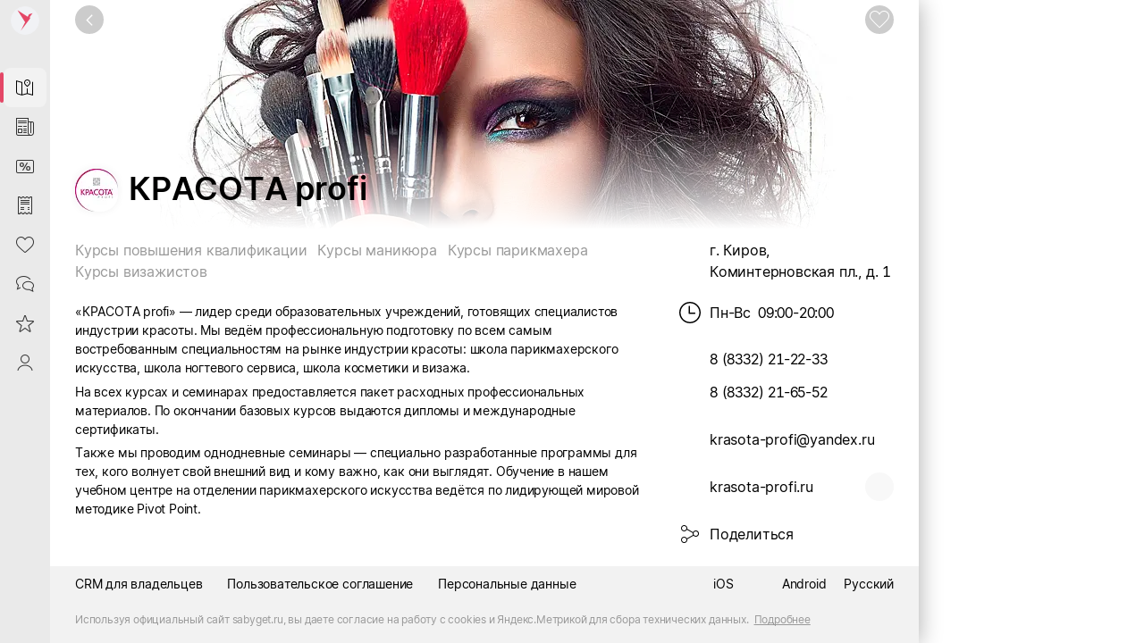

--- FILE ---
content_type: text/html; charset=utf-8
request_url: https://sabyget.ru/shop/0e41c51c-e744-4803-b1c9-435e9a1c8c47
body_size: 34469
content:
<!DOCTYPE html>
<html lang=ru>
  <head>
    <noscript ><meta http-equiv="refresh" content="2; URL=//cdn.sabyget.ru/cdn/Maintenance/1.0.23/html/ru-RU/noscript.html?ret=https://sabyget.ru/shop/0e41c51c-e744-4803-b1c9-435e9a1c8c47"></noscript>
<meta http-equiv="X-UA-Compatible" content="IE=edge" sid="h-ps-15">
<link rel="stylesheet" href="//cdn.sabyget.ru/static/resources/ThemesModule/default__pink.min.css?x_module=536349881749764c0f770528b5041ea9" css-theme="default__pink" theme-type="m" sid="h-ps-1" crossorigin="anonymous">
<meta name="mobile-web-app-capable" content="yes" sid="h-ps-4">
<meta name="apple-mobile-web-app-capable" content="yes" sid="h-ps-5">
<meta name="apple-mobile-web-app-status-bar-style" content="black-translucent" sid="h-ps-6">
<link rel="preload" as="font" href="//cdn.sabyget.ru/cdn/TensorInter/3.0.1/static/Inter-Regular-small.woff2" type="font/woff2" crossorigin="anonymous" sid="h-ps-7">
<link rel="preload" as="font" href="//cdn.sabyget.ru/cdn/TensorInter/3.0.1/static/Inter-SemiBoldItalic-small.woff2" type="font/woff2" crossorigin="anonymous" sid="h-ps-8">
<link rel="preload" as="font" href="//cdn.sabyget.ru/cdn/TensorInter/3.0.1/static/Inter-SemiBold-small.woff2" type="font/woff2" crossorigin="anonymous" sid="h-ps-9">
<link rel="preload" as="font" href="//cdn.sabyget.ru/cdn/TensorInter/3.0.1/static/Inter-Italic-small.woff2" type="font/woff2" crossorigin="anonymous" sid="h-ps-10">
<link rel="preload" as="font" href="//cdn.sabyget.ru/cdn/EmojiFont/1.0.2/EmojiFont.woff2" type="font/woff2" crossorigin="anonymous" sid="h-ps-11">
<link rel="preload" as="font" href="//cdn.sabyget.ru/cdn/CbucIcons/1.5.5/cbuc-icons/cbuc-icons.woff2" type="font/woff2" crossorigin="anonymous" sid="h-ps-12">
<link rel="preload" as="font" href="//cdn.sabyget.ru/cdn/CbucIcons/1.5.5/cbuc-icons24/cbuc-icons24.woff2" type="font/woff2" crossorigin="anonymous" sid="h-ps-13">
<link rel="manifest" href="/cdn/ShowcaseCDN/1.0.4/manifest/manifest.json" sid="h-ps-14">
<meta charset="utf-8" class="head-server-block" sid="h-ps-16">
<script type="application/ld+json" sid="h-ps-17">{}</script>
<meta content="#fffffe" media="(prefers-color-scheme: light)" name="theme-color" sid="h-ps-18">
<meta content="КРАСОТА profi, г. Киров, Коминтерновская пл., д. 1: Образование | Saby Get" name="title" sid="h-ps-19">
<meta content="КРАСОТА profi, г. Киров, Коминтерновская пл., д. 1: Образование | Saby Get" name="og:title" sid="h-ps-20">
<meta content="https://sabyget.ru/shop/0e41c51c-e744-4803-b1c9-435e9a1c8c47" name="og:url" sid="h-ps-21">
<meta content="КРАСОТА profi, г. Киров, Коминтерновская пл., д. 1: курсы повышения квалификации, курсы маникюра, курсы парикмахера, курсы визажистов. Образование" name="description" sid="h-ps-22">
<meta content="«КРАСОТА profi» — лидер среди образовательных учреждений, готовящих специалистов индустрии красоты. Мы ведём профессиональную подготовку по всем самым востребованным специальностям на рынке индустрии красоты: школа парикмахерского искусства, школа но..." name="og:description" sid="h-ps-23">
<meta content="https://sabyget.ru/previewer/1024/256/disksharedrest/c351420f-6eea-4991-a1de-cdcec941f7ef_73d0c62a-3234-41b6-baae-32b15ee40cc3" name="og:image" sid="h-ps-24">
<meta content="https://sabyget.ru/previewer/1024/256/disksharedrest/c351420f-6eea-4991-a1de-cdcec941f7ef_73d0c62a-3234-41b6-baae-32b15ee40cc3" name="og:image:secure_url" sid="h-ps-25">
<meta content="noindex, nofollow" name="robots" sid="h-ps-26">
<meta content="Saby Get - Места и услуги" name="og:site_name" sid="h-ps-27">
<meta content="5ff7c5a16c8c678e" name="yandex-verification" sid="h-ps-28">
<meta content="VX7Or25DzNs4taU3gwRuwXyI88gw7tkBsbJZIXkw274" name="google-site-verification" sid="h-ps-29">
<link rel="canonical" href="https://sabyget.ru/shop/0e41c51c-e744-4803-b1c9-435e9a1c8c47" sid="h-ps-30">
<title >КРАСОТА profi, г. Киров, Коминтерновская пл., д. 1 | Saby Get</title>
<link rel="shortcut icon" href="/cdn/ShowcaseCDN/1.0.5/images/pink_favicon_64.ico" type="image/x-icon" sid="h-ps-36">
<meta name="viewport" content="width=device-width,initial-scale=1.0, user-scalable=no" sid="h-ps-37">
<link rel="shortcut icon" href="//cdn.sabyget.ru/cdn/ShowcaseCDN/1.0.5/images/pink_favicon_64.ico" type="image/x-icon" sizes="16x16" sid="h-ps-38" crossorigin="anonymous">
<link rel="shortcut icon" href="//cdn.sabyget.ru/cdn/ShowcaseCDN/1.0.5/images/pink_favicon_48.ico" type="image/x-icon" sizes="48x48" sid="h-ps-39" crossorigin="anonymous">
<link rel="shortcut icon" href="//cdn.sabyget.ru/cdn/ShowcaseCDN/1.0.5/images/pink_favicon_128.ico" type="image/x-icon" sizes="128x128" sid="h-ps-40" crossorigin="anonymous">
<link rel="stylesheet" type="text/css" href="//cdn.sabyget.ru/static/resources/Controls-default-theme/fonts/TensorInterMac.min.css?x_module=8b479e65dbe8d3da165daa78629982c2" sid="h-ps-41" crossorigin="anonymous">
<link rel="stylesheet" href="//cdn.sabyget.ru/static/resources/ThemesModule/sabythemes/default__pink.min.css?x_module=536349881749764c0f770528b5041ea9" css-theme="default__pink" theme-type="m" data-theme-selector="//cdn.sabyget.ru/static/resources/ThemesModule/sabythemes/default__pink.min.css?x_module=536349881749764c0f770528b5041ea9" data-theme-layer="fallback" sid="h-ps-42" crossorigin="anonymous">
<link rel="preload" as="font" href="//cdn.sabyget.ru/static/resources/NavigationPanels-icons/accordion_st.woff2?x_module=8b2a8af4711d42b77313418129512aae" type="font/woff2" crossorigin="anonymous" sid="h-ps-43">
<link rel="preload" type="image/svg+xml" as="image" href="/static/resources/SabyGCT-icons/contacts.svg?x_module=5fc486d472642e50f40aa2810a372771" crossorigin="anonymous" sid="h-ps-44">
<link rel="preload" type="image/svg+xml" as="image" href="/static/resources/SabyGet-icons/mobile.svg?x_module=579069c965c17441165188cf81bed832" crossorigin="anonymous" sid="h-ps-45">
<link rel="stylesheet" href="//cdn.sabyget.ru/static/resources/Controls/controls-superbundle.package.min.css?x_module=4b9b10b047c244196b413dc8a0a8b874" css-theme="no_theme" theme-type="m" sid="h-ps-46" crossorigin="anonymous">
<link rel="stylesheet" href="//cdn.sabyget.ru/static/resources/Page/page-superbundle.package.min.css?x_module=bd4ad2ff99f833e9e577cf11bdf3e0f9" css-theme="no_theme" theme-type="m" sid="h-ps-47" crossorigin="anonymous">
<link rel="stylesheet" href="//cdn.sabyget.ru/static/resources/NavigationPanels/base-superbundle.package.min.css?x_module=2553987a79c4c92e7869366627a34dbe" css-theme="no_theme" theme-type="m" sid="h-ps-48" crossorigin="anonymous">
<link rel="stylesheet" href="//cdn.sabyget.ru/static/resources/Tailwind/tailwind.min.css?x_module=a0bf24ef7eff61b6f79ad6d5d6dbb017" css-theme="no_theme" theme-type="m" sid="h-ps-49" crossorigin="anonymous">
<link rel="stylesheet" href="//cdn.sabyget.ru/static/resources/Controls/icon.min.css?x_module=4b9b10b047c244196b413dc8a0a8b874" css-theme="no_theme" theme-type="m" sid="h-ps-50" crossorigin="anonymous">
<link rel="stylesheet" href="//cdn.sabyget.ru/static/resources/Controls/scroll.min.css?x_module=4b9b10b047c244196b413dc8a0a8b874" css-theme="no_theme" theme-type="m" sid="h-ps-51" crossorigin="anonymous">
<link rel="stylesheet" href="//cdn.sabyget.ru/static/resources/ViewSettings/controller.min.css?x_module=d5d64871419070479c8e77d7bca7f5ec" css-theme="no_theme" theme-type="m" sid="h-ps-52" crossorigin="anonymous">
<link rel="stylesheet" href="//cdn.sabyget.ru/static/resources/SabyGetOnline/page.min.css?x_module=3e85db8e562f468f7f8f6c8dcbbf8a30" css-theme="no_theme" theme-type="m" sid="h-ps-53" crossorigin="anonymous">
<link rel="stylesheet" href="//cdn.sabyget.ru/static/resources/Controls/baseDecorator.min.css?x_module=4b9b10b047c244196b413dc8a0a8b874" css-theme="no_theme" theme-type="m" sid="h-ps-54" crossorigin="anonymous">
<link rel="stylesheet" href="//cdn.sabyget.ru/static/resources/Controls/heading.min.css?x_module=4b9b10b047c244196b413dc8a0a8b874" css-theme="no_theme" theme-type="m" sid="h-ps-55" crossorigin="anonymous">
<link rel="stylesheet" href="//cdn.sabyget.ru/static/resources/Controls/popupTargets.min.css?x_module=4b9b10b047c244196b413dc8a0a8b874" css-theme="no_theme" theme-type="m" sid="h-ps-56" crossorigin="anonymous">
<link rel="stylesheet" href="//cdn.sabyget.ru/static/resources/Controls/dropdown.min.css?x_module=4b9b10b047c244196b413dc8a0a8b874" css-theme="no_theme" theme-type="m" sid="h-ps-57" crossorigin="anonymous">
<link rel="stylesheet" href="//cdn.sabyget.ru/static/resources/Controls/ShowMoreButton.min.css?x_module=4b9b10b047c244196b413dc8a0a8b874" css-theme="no_theme" theme-type="m" sid="h-ps-58" crossorigin="anonymous">
<link rel="stylesheet" href="//cdn.sabyget.ru/static/resources/Controls/tabs.min.css?x_module=4b9b10b047c244196b413dc8a0a8b874" css-theme="no_theme" theme-type="m" sid="h-ps-59" crossorigin="anonymous">
<link rel="stylesheet" href="//cdn.sabyget.ru/static/resources/Controls/baseInput.min.css?x_module=4b9b10b047c244196b413dc8a0a8b874" css-theme="no_theme" theme-type="m" sid="h-ps-60" crossorigin="anonymous">
<link rel="stylesheet" href="//cdn.sabyget.ru/static/resources/Controls/input.min.css?x_module=4b9b10b047c244196b413dc8a0a8b874" css-theme="no_theme" theme-type="m" sid="h-ps-61" crossorigin="anonymous">
<link rel="stylesheet" href="//cdn.sabyget.ru/static/resources/Controls/themesExt.min.css?x_module=4b9b10b047c244196b413dc8a0a8b874" css-theme="no_theme" theme-type="m" sid="h-ps-62" crossorigin="anonymous">
<link rel="stylesheet" href="//cdn.sabyget.ru/static/resources/Controls/validate.min.css?x_module=4b9b10b047c244196b413dc8a0a8b874" css-theme="no_theme" theme-type="m" sid="h-ps-63" crossorigin="anonymous">
<link rel="stylesheet" href="//cdn.sabyget.ru/static/resources/Headers/graphic.min.css?x_module=abbc7a27ae574696cebc1993dc7d2ec9" css-theme="no_theme" theme-type="m" sid="h-ps-64" crossorigin="anonymous">
<link rel="stylesheet" href="//cdn.sabyget.ru/static/resources/SabyGetCore/StickyButtons/styles.min.css?x_module=50ced0e63180b48817352e55cf9e1829" css-theme="no_theme" theme-type="m" sid="h-ps-65" crossorigin="anonymous">
<link rel="stylesheet" href="//cdn.sabyget.ru/static/resources/SabyGetCore/variables.min.css?x_module=50ced0e63180b48817352e55cf9e1829" css-theme="no_theme" theme-type="m" sid="h-ps-66" crossorigin="anonymous">
<link rel="stylesheet" href="//cdn.sabyget.ru/static/resources/SabyGetShop/baseShop.min.css?x_module=3947e03b5eb5701f5c81a9a12fbc2745" css-theme="no_theme" theme-type="m" sid="h-ps-67" crossorigin="anonymous">
<link rel="stylesheet" href="//cdn.sabyget.ru/static/resources/SabyGetSiteBase/footer.min.css?x_module=b4ab75d98b3e0a520071988481000118" css-theme="no_theme" theme-type="m" sid="h-ps-68" crossorigin="anonymous">
<link rel="stylesheet" href="//cdn.sabyget.ru/static/resources/SabyGetShop/shop.min.css?x_module=3947e03b5eb5701f5c81a9a12fbc2745" css-theme="no_theme" theme-type="m" sid="h-ps-69" crossorigin="anonymous">
<link rel="stylesheet" href="//cdn.sabyget.ru/static/resources/SabyGetOnline/Index/Index.min.css?x_module=3e85db8e562f468f7f8f6c8dcbbf8a30" css-theme="no_theme" theme-type="m" sid="h-ps-70" crossorigin="anonymous">
<link rel="stylesheet" href="//cdn.sabyget.ru/static/resources/NavigationPanels/Logotype.min.css?x_module=2553987a79c4c92e7869366627a34dbe" css-theme="no_theme" theme-type="m" sid="h-ps-71" crossorigin="anonymous">
<link rel="stylesheet" href="//cdn.sabyget.ru/static/resources/NavigationPanels-icons/accordion_m.min.css?x_module=8b2a8af4711d42b77313418129512aae" css-theme="no_theme" theme-type="m" sid="h-ps-72" crossorigin="anonymous">
<link rel="stylesheet" href="//cdn.sabyget.ru/static/resources/NavigationPanels-icons/accordion_st.min.css?x_module=8b2a8af4711d42b77313418129512aae" css-theme="no_theme" theme-type="m" sid="h-ps-73" crossorigin="anonymous">
<link rel="stylesheet" href="//cdn.sabyget.ru/static/resources/SabyGetOnline/navigation.min.css?x_module=3e85db8e562f468f7f8f6c8dcbbf8a30" css-theme="no_theme" theme-type="m" sid="h-ps-74" crossorigin="anonymous">
<link rel="stylesheet" href="//cdn.sabyget.ru/static/resources/NavigationPanels/Logo.min.css?x_module=2553987a79c4c92e7869366627a34dbe" css-theme="no_theme" theme-type="m" sid="h-ps-75" crossorigin="anonymous">
<link rel="stylesheet" href="//cdn.sabyget.ru/static/resources/Controls/itemActions.min.css?x_module=4b9b10b047c244196b413dc8a0a8b874" css-theme="no_theme" theme-type="m" sid="h-ps-76" crossorigin="anonymous">
<link rel="stylesheet" href="//cdn.sabyget.ru/static/resources/Controls/markerComponent.min.css?x_module=4b9b10b047c244196b413dc8a0a8b874" css-theme="no_theme" theme-type="m" sid="h-ps-77" crossorigin="anonymous">
<link rel="stylesheet" href="//cdn.sabyget.ru/static/resources/Controls/extendedDecorator.min.css?x_module=4b9b10b047c244196b413dc8a0a8b874" css-theme="no_theme" theme-type="m" sid="h-ps-78" crossorigin="anonymous">
<link rel="stylesheet" href="//cdn.sabyget.ru/static/resources/Controls/animation.min.css?x_module=4b9b10b047c244196b413dc8a0a8b874" css-theme="no_theme" theme-type="m" sid="h-ps-79" crossorigin="anonymous">
<link rel="stylesheet" href="//cdn.sabyget.ru/static/resources/Controls/checkbox.min.css?x_module=4b9b10b047c244196b413dc8a0a8b874" css-theme="no_theme" theme-type="m" sid="h-ps-80" crossorigin="anonymous">
<link rel="stylesheet" href="//cdn.sabyget.ru/static/resources/Controls/baseList.min.css?x_module=4b9b10b047c244196b413dc8a0a8b874" css-theme="no_theme" theme-type="m" sid="h-ps-81" crossorigin="anonymous">
<link rel="stylesheet" href="//cdn.sabyget.ru/static/resources/Controls/list.min.css?x_module=4b9b10b047c244196b413dc8a0a8b874" css-theme="no_theme" theme-type="m" sid="h-ps-82" crossorigin="anonymous">
<link rel="stylesheet" href="//cdn.sabyget.ru/static/resources/Controls/tileRender.min.css?x_module=4b9b10b047c244196b413dc8a0a8b874" css-theme="no_theme" theme-type="m" sid="h-ps-83" crossorigin="anonymous">
<link rel="stylesheet" href="//cdn.sabyget.ru/static/resources/Hint/Template.min.css?x_module=889eb10182363ff4ab20687a4299c469" css-theme="no_theme" theme-type="m" sid="h-ps-84" crossorigin="anonymous">
<link rel="stylesheet" href="//cdn.sabyget.ru/static/resources/SabyGCTWidgets/contactsLight.min.css?x_module=818659175f0c14ef45a56bb5c77d1fba" css-theme="no_theme" theme-type="m" sid="h-ps-85" crossorigin="anonymous">
<link rel="stylesheet" href="//cdn.sabyget.ru/static/resources/WTMControls/scheduleView.min.css?x_module=00478537e4df29685e5d89278df5eca7" css-theme="no_theme" theme-type="m" sid="h-ps-86" crossorigin="anonymous">
<link rel="stylesheet" href="//cdn.sabyget.ru/static/resources/SabyGetShopWidgets/info.min.css?x_module=c0059c303af116aa1a1b7a5dfb6c13e3" css-theme="no_theme" theme-type="m" sid="h-ps-87" crossorigin="anonymous">
<link rel="stylesheet" href="//cdn.sabyget.ru/static/resources/SabyGetShop/Tabs/MainTab/Main.min.css?x_module=3947e03b5eb5701f5c81a9a12fbc2745" css-theme="no_theme" theme-type="m" sid="h-ps-88" crossorigin="anonymous">
<link rel="stylesheet" href="//cdn.sabyget.ru/static/resources/SabyGetShopWidgets/_features/View/View.min.css?x_module=c0059c303af116aa1a1b7a5dfb6c13e3" css-theme="no_theme" theme-type="m" sid="h-ps-89" crossorigin="anonymous">
<link rel="stylesheet" href="//cdn.sabyget.ru/static/resources/Controls/markup.min.css?x_module=4b9b10b047c244196b413dc8a0a8b874" css-theme="no_theme" theme-type="m" sid="h-ps-90" crossorigin="anonymous">
<link rel="stylesheet" href="//cdn.sabyget.ru/static/resources/Controls/ToggleButton.min.css?x_module=4b9b10b047c244196b413dc8a0a8b874" css-theme="no_theme" theme-type="m" sid="h-ps-91" crossorigin="anonymous">
<link rel="stylesheet" href="//cdn.sabyget.ru/static/resources/Controls/buttonsSquaredStyle.min.css?x_module=4b9b10b047c244196b413dc8a0a8b874" css-theme="no_theme" theme-type="m" sid="h-ps-92" crossorigin="anonymous">
<link rel="stylesheet" href="//cdn.sabyget.ru/static/resources/Controls/skeleton.min.css?x_module=4b9b10b047c244196b413dc8a0a8b874" css-theme="no_theme" theme-type="m" sid="h-ps-93" crossorigin="anonymous">
<link rel="stylesheet" href="//cdn.sabyget.ru/static/resources/LinkDecorator/view.min.css?x_module=ba9e3f70c0adef22c7a1773a8b7e7b70" css-theme="no_theme" theme-type="m" sid="h-ps-94" crossorigin="anonymous">
<link rel="stylesheet" href="//cdn.sabyget.ru/static/resources/RichEditor/base.min.css?x_module=6f960899a8788e881640a7b886fd211e" css-theme="no_theme" theme-type="m" sid="h-ps-95" crossorigin="anonymous">
<link rel="stylesheet" href="//cdn.sabyget.ru/static/resources/SabyGCTWidgets/description.min.css?x_module=818659175f0c14ef45a56bb5c77d1fba" css-theme="no_theme" theme-type="m" sid="h-ps-96" crossorigin="anonymous">
<link rel="stylesheet" href="//cdn.sabyget.ru/static/resources/EngineLanguage/_selector/Selector.min.css?x_module=a1da424528d43eceec27a5dc02525c68" css-theme="no_theme" theme-type="m" sid="h-ps-97" crossorigin="anonymous">
<script sid="h-ps-98">var cfg = window.wsConfig = window.wsConfig || {};
cfg.defaultServiceUrl = cfg.defaultServiceUrl || '/service/';
(function () {
    const headElement = document.head;
    const THEME_LAYER_ORDER = [
        'fallback',
        'static',
        'service'
    ];
    let isPageLoadCompleted = document.readyState === 'complete';
    function getThemeLayerIndex(themeLayer) {
        const themeLayerIndex = THEME_LAYER_ORDER.indexOf(themeLayer);
        if (themeLayerIndex === -1) {
            return THEME_LAYER_ORDER.length;
        }
        return themeLayerIndex;
    }
    function getThemeLinkElements() {
        return Array.from(
            headElement.querySelectorAll(
                'link[rel="stylesheet"][data-theme-selector][data-theme-layer]'
            )
        );
    }
    function sortAndPlaceTheme() {
        const themeLinkElements = getThemeLinkElements();
        if (themeLinkElements.length === 0) {
            return false;
        }
        const originalIndexByElement = new Map();
        themeLinkElements.forEach((themeLinkElement, elementIndex) => {
            originalIndexByElement.set(themeLinkElement, elementIndex);
        });
        themeLinkElements.sort((linkElementA, linkElementB) => {
            const themeLayerA = linkElementA.getAttribute('data-theme-layer');
            const themeLayerB = linkElementB.getAttribute('data-theme-layer');
            const themeLayerIndexA = getThemeLayerIndex(themeLayerA);
            const themeLayerIndexB = getThemeLayerIndex(themeLayerB);
            if (themeLayerIndexA !== themeLayerIndexB) {
                return themeLayerIndexA - themeLayerIndexB;
            }
            const originalIndexA = originalIndexByElement.get(linkElementA);
            const originalIndexB = originalIndexByElement.get(linkElementB);
            return originalIndexA - originalIndexB;
        });
        const documentFragment = document.createDocumentFragment();
        themeLinkElements.forEach((themeLinkElement) => {
            documentFragment.appendChild(themeLinkElement);
        });
        headElement.insertBefore(documentFragment, headElement.firstChild);
        return true;
    }
    const headChildListObserver = new MutationObserver((mutationRecordList) => {
        if (isPageLoadCompleted) {
            return;
        }
        let hasNewThemeLinkElement = false;
        for (const mutationRecord of mutationRecordList) {
            for (const addedNode of mutationRecord.addedNodes) {
                const isElementNode = addedNode.nodeType === Node.ELEMENT_NODE;
                if (!isElementNode) {
                    continue;
                }
                const isLinkElement = addedNode.tagName === 'LINK';
                if (!isLinkElement) {
                    continue;
                }
                const isStylesheet = addedNode.rel === 'stylesheet';
                if (!isStylesheet) {
                    continue;
                }
                const hasThemeSelectorAttribute = addedNode.hasAttribute('data-theme-selector');
                const hasThemeLayerAttribute = addedNode.hasAttribute('data-theme-layer');
                if (hasThemeSelectorAttribute && hasThemeLayerAttribute) {
                    hasNewThemeLinkElement = true;
                    break;
                }
            }
            if (hasNewThemeLinkElement) {
                break;
            }
        }
        if (!hasNewThemeLinkElement) {
            return;
        }
        headChildListObserver.disconnect();
        sortAndPlaceTheme();
        if (!isPageLoadCompleted) {
            headChildListObserver.observe(headElement, { childList: true });
        }
    });
    headChildListObserver.observe(headElement, { childList: true });
    sortAndPlaceTheme();
    window.addEventListener('load', () => {
        isPageLoadCompleted = true;
        headChildListObserver.disconnect();
    });
})();
function getQP() {
    var sD = ["wsRoot", "resourceRoot", "metaRoot", "defaultServiceUrl", "appRoot", "staticDomains", "shardDomain", "product", "cdnRoot"];
    var r = {};
    var f = [];
    var items = location.search.substring(1).split("&");
    for (var index = 0; index < items.length; index++) {
        f = items[index].split("=");
        if (sD.indexOf(f[0]) !== -1) {
            var decoded = decodeURIComponent(f[1]);
            r[f[0]] = f[0] === "staticDomains" ? JSON.parse(decoded) : decoded;
        }
    }
    return r;
}
var cfg = window.wsConfig = window.wsConfig || getQP();
cfg.wsRoot = cfg.wsRoot || '/static/resources/WS.Core/';
cfg.resourceRoot = cfg.resourceRoot || '/static/resources/';
cfg.metaRoot = cfg.metaRoot || '/resources/';
cfg.cdnRoot = cfg.cdnRoot || '/cdn/';
cfg.defaultServiceUrl = cfg.defaultServiceUrl || '/service/';
cfg.appRoot = cfg.appRoot || '/';
cfg.RUMEnabled = false;
cfg.pageName = 'PSWaSabyRouting.shop';
cfg.theme = 'default__pink';
cfg.userConfigSupport = true;
cfg.trackErrors = true;
cfg.staticDomains = cfg.staticDomains || {"domains":["cdn.sabyget.ru"]};
cfg.shardDomain = '';
cfg.compatible = false;
cfg.product = cfg.product || 'sabyget-service-ru';
cfg.xDomainSystemname = 'sabyget';
cfg.logLevel = 0;
cfg.xSabyAppId = 'de1d88cc-e041-4362-9d54-9f550927a67a';
cfg.xSabyCfgId = 'aa1858d9-6cff-4822-9129-d7663066f856';
window.buildnumber = '25.6141.1-80';
window['X-UNIQ-ID'] = '99c21fa4\u002decb9\u002d3f5b\u002d160f\u002dbd53a1f689e9';
window['X-REQUESTUUID'] = '6e5cf5b1\u002d1972\u002d9d16\u002d8708\u002d1d1314739b4b';
window['X-CURRENTMETHOD'] = 'PSWaSabyRouting.shop';
window.history.scrollRestoration = 'manual';

(function deserializeFeatureMap({ maps, features }) {
        const result = {};
        for (const [nameModule, featureList] of Object.entries(features)) {
            for (const [nameFeature, value] of Object.entries(featureList)) {
                const name = `${nameModule}/${nameFeature}`;
                if (maps.hasOwnProperty(value)) {
                    result[name] = maps[value];
                }
                else {
                    result[name] = value;
                }
            }
        }
        // @ts-ignore
        window.features = result;
    })({"maps":{"0":"ContractorRequisites","1":"CryptographyRU","2":"EntityAppScopeBase","3":"PersonCard"},"features":{"AccessDenied":{"AskAdmin":"BasicAccessDenied"},"AppUsageWebLog":{"AppUsageLogger":"AppUsageServiceLog"},"BasketCommon":{"basketDefaultConfig":"Basket"},"Browser":{"rpcHeadersBuilder":"MrkFP"},"ContractorBase":{"contractorRegion/Country":"ContractorBase"},"ContractorRequisites":{"regionValidate/orgID":0,"regionValidateName/contractorName":0},"Controls":{"HistoryStore":"HistoryService"},"Cryptography":{"CryptoPlugin/Utils/helpers":1,"helpers/regionFeatures":1},"EntityAppScope":{"entityAppScope":2,"entityListConst":2,"entityWidgetConst":2},"ErrorHandling":{"ErrorHandling":"SbisEnvUI"},"Feature":{"feature":"FeatureAccess","featureSubscription":"FeatureSubscriptionLocal"},"ImageLoader":{"backgroundImage":"DOCVIEW3"},"ParametersWebAPI":{"ParametersScope":"ParametersServiceAPI"},"PersonCardProxy":{"personCard":3,"personCardLoader":3},"RetailConstants":{"RetailConstants":"RetailConstantsBase"},"Router":{"CustomRouterJson":"Router"},"SAP":{"GuestAccess":"SAPService"},"SbisUI":{"appConfigInfo":"SbisAppInfo"},"UICommon":{"ThemeInitializer":"ExtendedThemeController"}}});
globalThis.preDefineModules = new Set();
globalThis.preRequiredModules = new Set();
globalThis.loadedRequire = new Set();
globalThis.define = function preDefine(...argsDefine) {
        var _a;
        // @ts-ignore
        const globalEnv = globalThis;
        (_a = globalEnv.preDefineModules) === null || _a === void 0 ? void 0 : _a.add(argsDefine);
    };
globalThis.define.amd = true;
globalThis.require = window.requirejs = function preRequire(...argsRequire) {
        var _a;
        // @ts-ignore
        const globalEnv = globalThis;
        (_a = globalEnv.preRequiredModules) === null || _a === void 0 ? void 0 : _a.add(argsRequire);
    };
globalThis.requirejs.isNewRequire = true;
globalThis.onLoadRequirePart = function onLoadRequirePart(name) {
        var _a;
        // @ts-ignore
        const globalEnv = globalThis;
        const REQUIRE_PARTS = ['contents', 'require'];
        globalEnv.loadedRequire.add(name);
        for (const part of REQUIRE_PARTS) {
            if (!globalEnv.loadedRequire.has(part)) {
                return;
            }
        }
        (_a = globalEnv.initRequire) === null || _a === void 0 ? void 0 : _a.call(globalEnv);
    };


function createStrictOrderProcessor() { const callbacks = new Map(); let nextToExecute = 0; let isProcessing = false; async function process() { if (isProcessing) return; isProcessing = true; while (callbacks.has(nextToExecute)) { const callback = callbacks.get(nextToExecute); callbacks.delete(nextToExecute); try { await callback(); } catch (error) { /* eslint-disable-next-line no-console */ console.error(error); } nextToExecute++; } isProcessing = false; } return function registerCallback(order, callback) { callbacks.set(order, callback); void process(); }; }
window.registerCallback = createStrictOrderProcessor();
function onloadScript(script) { /* @ts-ignore */ const globalEnv = globalThis; const rid = script.dataset.rid; let count = globalEnv.scriptsCount.get(rid); if (typeof count === 'undefined') { /* eslint-disable-next-line no-console */ console.error('Ошибка получения количества скриптов. при загрузке файла ' + script.src); return; } count = count - 1; globalEnv.scriptsCount.set(rid, count); if (count > 0) { return; } const requireList = globalEnv.requireList.get(rid); globalEnv.scriptsCount.delete(rid); globalEnv.requireList.delete(rid); const requireListFn = () => { return new Promise((resolve, reject) => { require(requireList, function () { resolve(); }, function (err) { /* eslint-disable-next-line no-console */ console.error(err); reject(err); }); }); }; if (rid === '1') { globalEnv.registerCallback(Number(rid), () => { return new Promise((resolve, reject) => { require(['Env/Env', 'SbisUI/polyfill'], function (Env) { /* @ts-ignore */ Object.assign(Env.constants, window.wsConfig); resolve(requireListFn()); }, function (err) { /* eslint-disable-next-line no-console */ console.error(err); reject(err); }); }); }); } else { globalEnv.registerCallback(Number(rid), requireListFn); } }
window.scriptsCount = new Map();
window.requireList = new Map();
window.readyToStartScript = false;

"use strict";var wsErrorMonitor=function(){function e(){var e=this,r="object"==typeof window&&window&&window.parent===window&&"object"==typeof document&&document&&document.location&&void 0!==document.location.origin&&/^https?\:\/\/[^\/]+$/.test(document.location.origin),t=["ie.saby.ru","ie-sap.saby.ru","ie-1c.saby.ru"].indexOf(document.location.host)>-1,s=r&&!!window.MSInputMethodContext&&!!document.documentMode,o={YaBrowser:{name:"Яндекс Браузер",reg:/\bYaBrowser\/(\d+)/i,version:{reg:/YaBrowser\/([0-9]{1,}[\.0-9]{0,})/i,available:20.9,availableForIESaby:17.4}},Firefox:{name:"Firefox",reg:/Firefox/i,version:{reg:/Firefox\/([0-9]{1,}[\.0-9]{0,})/i,available:79,availableForIESaby:51}},OperaChrome:{name:"Opera",reg:/(OPR)/i,version:{reg:/OPR\/([0-9]{1,}[\.0-9]{0,})/i,available:71,availableForIESaby:44}},Chrome:{name:"Chrome",reg:/Chrome(?!.*Edg\w{0,3}|.*SputnikBrowser)/i,version:{reg:/Chrome\/([0-9]{1,}[\.0-9]{0,})/i,available:75,availableForIESaby:52}},Opera:{name:"Opera",reg:/(Opera)/i,version:{reg:/(Opera|Version)\/([0-9]{1,}[\.0-9]{0,})/i,available:71,availableForIESaby:44}},Edge:{name:"Microsoft Edge",reg:/Edg\w{0,3}/i,version:{reg:/Edg\w{0,3}\/([0-9]+[\.0-9]*)/i,available:85,availableForIESaby:17}},IE:{name:"Internet Explorer",reg:/MSIE|rv\:/i,version:{reg:/(MSIE |rv:[ ]?)([0-9]{1,}[\.0-9]{0,})/i,available:13,availableForIESaby:11}},Safari:{name:"Safari",reg:/^((?!chrome|android|mobile).)*safari/i,version:{reg:/(Version)\/([0-9]{1,}[\.0-9]{0,})/i,available:14,availableForIESaby:12}},SafariMobile:{name:"Safari Mobile",reg:/.*Mobile.*Safari/i,version:{reg:/Version\/+([\w.]+).*Mobile.*Safari/i,available:14,availableForIESaby:12}},AppleWebkit:{name:"AppleWebkit Mobile",reg:/.*applewebkit.*mobile/i,version:{reg:/\bOS\s(\d+)/i,available:14,availableForIESaby:12}},AppleWebkitSbis:{name:"AppleWebkit Sbis",reg:/SbisBusinessMobile/i,version:{reg:/SbisBusinessMobile\/(\d+\.\d+)/i,available:0,availableForIESaby:0}},Sputnik:{name:"Спутник",reg:/SputnikBrowser/i,version:{reg:/SputnikBrowser\/(\d+\.\d+\.\d+)/i,available:100,availableForIESaby:100}}},n=!1;try{window.navigator&&window.navigator.userAgent&&(n=function e(r){var t=r.replace("_",".").toLowerCase(),s=null;for(var n in o)if(o.hasOwnProperty(n)&&o[n].reg.test(t)){s=n;break}var i=o[s].version,a=i.reg,l=i.available;i.availableForIESaby;var p=parseFloat((a.exec(t)||[null]).pop())||l;return function e(){try{var r=Function("return [...[]]");return""==r()}catch(t){return!1}}()&&p>=l}(window.navigator.userAgent))}catch(i){}if(!r){e.reason="nowindow";return}if(s&&!t){e.reason="ie11";return}if(!n&&!t){e.reason="unavailable browser";return}var a=window.wsConfig;if(!a||!a.trackErrors){e.reason="notrack";return}var l=e.getCookie("s3debug");if(l&&"false"!==l&&""!==l){e.reason="debug";return}e.BR="\n",e.isIE11=s,e.MIN_INTERVAL=3e3,e.MAX_INTERVAL=18e3,e.MAX_ERRORS=50,e.isStopped=!1,e.isOnline=!0,e.ls=null,e.WC="",e._p="Uncaught (in Promise) ",e.skipPattern=/((Uncaught\s\(in\sPromise\)\s((Error:\sAudio\soutput\sdevice\schange\sis\snot\ssupported)|((Promise|Deferred)CanceledError:[\s\S]*)|(Transport\serror:[\s\S]*)|(SecurityError:\sNo\spermission\sto\suse\srequested\sdevice[\s\S]*)|(Error:\sCancel(\|[\s\S]*))|(Извините,\sмы\sна\sтехническом\sобслуживании)|(TypeError:\sNetworkError\swhen\sattempting\sto\sfetch\sresource[\s\S]*)|(NotFoundError:\sRequested\sdevice\snot\sfound)))|(Script\serror\.(\|[\s\S]*))|(undefined(\|[\s\S]*))|((Uncaught\s)?(\(in\sPromise\)\s)?((InternalError:\stoo\smuch\srecursion[\s\S]*\|[\s\S]*\.prototype\.addEventListener)|(Error:\sLoad\stimeout\sfor\smodules[\s\S]*)|(Error:\sScript\serror[\s\S]*requirejs\.org[\s\S]*))))|((Uncaught\s)?ReferenceError:\s(topMsg|define|require|VK)\sis\snot\sdefined)|(Uncaught\sError:\sMismatched\sanonymous\sdefine\(\)\smodule:[\s\S]*)|(Couldn't\sload.+cssNew\/bugfix\.min\.css[\s\S]*)|(InvalidStateError:\sthe\sexecution\scontext\sdoes\snot\sexist[\s\S]*)|(TypeError:\sundefined\sis\snot\san\sobject\s\(evaluating\s'__ybro\.readability\.runDetection'\))|(((Ошибка\sавторизации)|(clicnt\.js)|(Operation(\sis)?\sinsecure)|(ResizeObserver\sloop)|((moz|chrome)-extension:\/\/))[\s\S]*)|(((Недопустимый\sзнак)|(illegal\scharacter\sU\+)|(Can't\sfind variable:\sinstantSearchSDKJSBridgeClearHighlight)|(NS_ERROR_XPC_JAVASCRIPT_ERROR_WITH_DETAILS:\s\[JavaScript\sError:\s"app\sis\snot\sdefined")|(Possible\sside-effect\sin\sdebug-evaluate)|(appusagelogger\serror)|(Произошел\sразрыв\sсоединения))[\s\S]*)/im,e.skipInURLPattern=/^chrome-extension:\/\/.*$/,e.loadErrPattern=/^Uncaught\sSyntaxError:\sUnexpected\stoken\s'<'$/im,e.parseErrPattern=/^Uncaught\sSyntaxError:\sInvalid\sor\sunexpected\stoken$/im,e.ieSkipPattern=/^(Команда\sне\sподдерживается\sобъектом)|(Использование\sнескольких\sопределений\sсвойства\sв\sрежиме\sstrict\sзапрещено)|(Не\sудалось\sполучить\sсвойство\s("isFirstItem"|"trim")\sссылки.+)|(Объект\sне\sподдерживает\sсвойство\sили\sметод\s"closest")$/im,e.xhrURL=e.getServiceHost()+"/consumertracking/service/user_error/",e.CLIENT_ID="client_err_"+(e.getCookie("CpsUserId")||"all"),e.UNIQ_ID=window["X-UNIQ-ID"]&&window["X-UNIQ-ID"].toString()||"",e.X_REQUESTUUID=window["X-REQUESTUUID"]&&window["X-REQUESTUUID"].toString()||"",e.BUILD_NUM=window.buildnumber||"-",e.sendAttempts=0,e.errors=[],e.promiseSupported=window.Promise&&"function"==typeof window.Promise;try{e.ls=localStorage||window.localStorage,e.errors=JSON.parse(e.ls[e.CLIENT_ID]||"[]"),e.errors instanceof Array||(e.errors=[])}catch(p){}e.errors.length&&e.ls&&(e.ls[e.CLIENT_ID]=null),e.stop=e.stop.bind(e),e.removeListeners=e.removeListeners.bind(e),e.onError=e.onError.bind(e),e.onUnload=e.onUnload.bind(e),e.onOnline=e.onOnline.bind(e),e.onOffline=e.onOffline.bind(e),window.addEventListener("error",e.onError,!1),window.addEventListener("unhandledrejection",e.onError,!1),window.addEventListener("beforeunload",e.onUnload,!1),window.addEventListener("online",e.onOnline),window.addEventListener("offline",e.onOffline)}return e.prototype.getCurrentMethod=function(){return window["X-CURRENTMETHOD"]&&window["X-CURRENTMETHOD"].toString()||wsConfig.pageName||""},e.prototype.hasParseFileError=function(e){return this.parseErrPattern.test(e)},e.prototype.hasLoadModuleErrors=function(e){var r=0;return this.loadErrPattern.test(e)&&(r=1),1===r&&"object"==typeof window.wsConfig&&"object"==typeof window.wsConfig.loadingStatus&&Object.keys(window.wsConfig.loadingStatus).some(function(e){return"ERROR"===window.wsConfig.loadingStatus[e]})&&(r=2),r},e.prototype.getWC=function(){try{this.WC=JSON.stringify(window.wsConfig)}catch(e){this.WC=""}return this.WC},e.prototype.getServiceHost=function(){return document.location.origin},e.prototype.removeListeners=function(){window.removeEventListener("error",this.onError),window.removeEventListener("unhandledrejection",this.onError),window.removeEventListener("beforeunload",this.onUnload),window.removeEventListener("online",this.onOnline),window.removeEventListener("offline",this.onOffline)},e.prototype.getCookie=function(e){try{var r=document.cookie.match(RegExp("(?:^|; )"+e+"=([^;]*)"));return r&&r.length?decodeURIComponent(r[1]):void 0}catch(t){}},e.prototype.getRndInterval=function(){return this.MIN_INTERVAL+Math.round(Math.random()*(this.MAX_INTERVAL-this.MIN_INTERVAL))},e.prototype.sendIsBreakingPageMessage=function(){this.sendErrors(),this.stop("toomanyerrors")},e.prototype.appendError=function(e){try{var r=this.errors,t=this.MAX_ERRORS,s=r.length&&r[r.length-1];s&&void 0!==s.Message&&s.Message===e.Message?(s.Count++,s.LastDate=e.Date):r.length<t?r.push(e):r.length===t&&this.sendIsBreakingPageMessage(),r.length<=t&&this.saveErrors()}catch(o){}},e.prototype.saveErrors=function(){if(this.ls)try{this.ls[this.CLIENT_ID]=JSON.stringify(this.errors)}catch(e){}},e.prototype.clearErrors=function(){this.errors=[],this.saveErrors()},e.prototype.formatError=function(e){var r=new Date().toISOString(),t=e.promise&&e.reason,s=t?this._p+e.reason+"|"+e.reason.stack:e.message+"|"+(e.error&&e.error.stack),o=((t?e.reason.stack:e.error&&e.error.stack)||"").toString().indexOf("<anonymous>")>-1,n=t?["message: "+this._p+e.reason,"url: "+document.location.href,"stack: "+e.reason.stack]:["message: "+e.message,"url: "+document.location.href,"file: "+e.filename,"line: "+e.lineno,"col: "+e.colno,"stack: "+(e.error&&e.error.stack)];n.push("browser: "+navigator.userAgent,"build: "+this.BUILD_NUM,"wsConfig: "+this.getWC());var i=this,a=i.hasLoadModuleErrors(e.message),l={Date:r,Message:n.join(i.BR),UUID:i.UNIQ_ID,REQUESTUUID:i.X_REQUESTUUID,Count:1,LastDate:r,WarnLvl:i.skipPattern.test(s)||o||e.filename&&i.skipInURLPattern.test(e.filename)||e.message&&2===a||i.isEI11&&i.ieSkipPattern.test(e.message)?0:e.type&&"ReactError"===e.type?61:100};if(1===a&&window.contents&&window.contents.modules)try{l.Message+=i.BR+"contents.modules: "+JSON.stringify(Object.keys(window.contents.modules))}catch(p){}var u=e.message&&e.filename&&i.hasParseFileError(e.message);return i.promiseSupported?new Promise(function(r,t){if(u)try{var s=setTimeout(function(){l.Message+=i.BR+"invalid token file ("+e.filename+") first 1024 symbols: не удалось загрузить файл за 5 секунд, отменено",l.WarnLvl=0,r(l)},5e3),o=new XMLHttpRequest;o.onreadystatechange=function(){4==o.readyState&&(clearTimeout(s),s=null,200==o.status?l.Message+=i.BR+"invalid token file ("+e.filename+") first 1024 symbols: "+o.responseText.substring(0,1024):l.Message+=i.BR+"invalid token file ("+e.filename+") first 1024 symbols: не удалось загрузить файл, xhr status = "+o.status,r(l))},o.open("GET",e.filename),o.send()}catch(n){r(l)}else r(l)}):l},e.prototype.onError=function(e){if(!this.isStopped){var r=this,t=r.formatError(e);r.promiseSupported&&t instanceof Promise?t.then(function(e){r.appendError(e),r.sendTimeout||r.start()}):(r.appendError(t),r.sendTimeout||r.start())}},e.prototype.sendErrors=function(){if(this.errors.length&&!this.isStopped&&this.isOnline)try{this.xhrSendErrorsArray()}catch(e){}},e.prototype.prepareArrayToSend=function(e,r){var t=this;return e.map(function(e){return{Date:e.Date,Message:e.Message+(e.Count>1?t.BR+"[повторов: "+e.Count+"; c "+e.Date+" по "+e.LastDate+"]":"")+t.BR+"initial method: "+r,UUID:e.UUID,REQUESTUUID:e.REQUESTUUID,WarnLvl:e.WarnLvl}})},e.prototype.stop=function(e){var r=this;r.reason=e,r.isStopped=!0,r.errors=[],clearTimeout(r.sendTimeout),r.sendTimeout=void 0,r.removeListeners()},e.prototype.sendByXHR=function(e){var r=this;try{var t=new XMLHttpRequest;t.onreadystatechange=function(){if(4===t.readyState){var e=t.status;if(e>=200&&e<300){r.sendAttempts=0,r.clearErrors();return}if((502===e||503===e||504===e)&&r.sendAttempts<5){r.sendAttempts+=1;return}r.stop("xhrerror")}},t.open("POST",r.xhrURL,!0),t.withCredentials=!0,t.send(e)}catch(s){}},e.prototype.getDataToPost=function(){var e=this.getCurrentMethod();return JSON.stringify({Site:document.location.href,MethodName:e,Errors:this.prepareArrayToSend(this.errors,e)})},e.prototype.onUnload=function(){!this.isStopped&&this.errors.length&&("function"==typeof navigator.sendBeacon?navigator.sendBeacon(this.xhrURL,this.getDataToPost()):this.sendByXHR(this.getDataToPost()))},e.prototype.xhrSendErrorsArray=function(){var e=this.getDataToPost();this.sendByXHR(e)},e.prototype.start=function(){var e=this;e.sendTimeout=setTimeout(function(){e.isStopped||(e.sendErrors(),e.start())},e.getRndInterval())},e.prototype.onOnline=function(){this.isOnline=!0},e.prototype.onOffline=function(){this.isOnline=!1},new e}();
!function(){if(window&&"object"==typeof window){var t=window&&window.cfg&&window.cfg.staticDomains&&window.cfg.staticDomains.domains&&window.cfg.staticDomains.domains[0],n=(t||document.location.host).split(".").slice(-2).join(".");try{var i=new XMLHttpRequest;i.onreadystatechange=function(){if(4===i.readyState&&200!==i.status){var t=new XMLHttpRequest;t.withCredentials=!0;var n=new XMLHttpRequest;n.withCredentials=!0,t.open("GET",document.location.origin+"/consumertracking/service/cdne/",!0),t.send(),n.open("POST",document.location.origin+"/consumertracking/service/errcdn/",!0);var e="object"==typeof JSON&&"function"==typeof JSON.stringify?JSON.stringify({code:void 0!==i.status?i.status:0}):'{"code":0}';n.send(e)}},i.open("HEAD","https://"+(t||"cdn."+n)+"/!ping/",!0),i.send()}catch(e){}}}();
function onErrorHandler(name) { window.wsConfig.loadingStatus = window.wsConfig.loadingStatus || {}; window.wsConfig.loadingStatus[name] = 'ERROR'; try { if (window.sessionStorage.getItem('theForceReloadWasEarly')) { window.wsConfig.loadingStatus.theForceReloadWasEarly = true; if (!window.wsConfig.loadingStatus.dialogShown) { setTimeout(function () { var res = window.confirm('При загрузке страницы не все ресурсы были загружены.' +' Страница может работать некорректно. Перезагрузить страницу?'); if (res) { window.location.reload(); } }, 100); window.wsConfig.loadingStatus.dialogShown = true; } return; } window.sessionStorage.setItem('theForceReloadWasEarly', 'true'); window.location.reload(); } catch(err) { /* sessionStorage недоступен */} };</script>
<script>window['csrStartTime'] = Date.now();</script>
  </head>
  <body class="controls_theme-default__pink ws-is-chrome ws-is-mac ws-is-desktop-platform zIndex-context ws-is-no-touch ws-is-no-drag ws-is-hover ws-is-no-verticalResize ws-is-no-horizontalResize ws-is-no-scroll Application-body ru ru-RU undefined sc__body sg-PageLayout__body ws-is-sabypage sabyPage-MainLayout__body_width ws-is-fonts-ready" dir="ltr">
    <div id="wasaby-content" style="width: inherit; height: inherit;" application="SabyGetOnline/Index">
      <div style="display:contents;width:inherit;height:inherit"><div style="width:inherit;height:inherit" class="pre-load "><span class="vdom-focus-in" tabindex="1"></span><div class="tw-contents"><div tabindex="0" class="bodyContent "><div tabindex="0" id="popup" class="controls-PopupContainer ws-float-area-stack-panel-overflow"></div><div class="page-Controller" data-entity-id="sg-shop" data-entity-title="Заведение" data-entity-content-type="КРАСОТА profi, г. Киров, Коминтерновская пл., д. 1 | Saby Get"><div tabindex="0" class="sabyPage-ProgressBar page-Controller__progressBar"><div name="progressBarStart" class=""></div><div name="progressBarEnd" class=""></div></div><div tabindex="0"></div><div tabindex="0" class="tw-h-full tw-flex tw-flex-col sg-PageLayout__background page-Controller__content undefined"><div class="sg-PageLayout sg-PageLayout__sabyget  ws-flexbox ws-flex-grow-1 ws-flex-shrink-1"><div class="sg-PageLayout__navigation ws-flex-grow-0 ws-flex-shrink-0 sg-ShopPage__accordion"><div tabindex="0" class="NavigationPanels-Sidebar__container NavigationPanels-Sidebar__wrapper ws-flexbox navigation_theme navigation_theme_local navigation_theme-default__pink sg-navigation__visible" name="rootContainer"><div class="NavigationPanels-Sidebar ws-flexbox ws-flex-column NavigationPanels-Sidebar__width_minimal"><div data-qa="NavigationPanels-Sidebar__header" class="NavigationPanels-Sidebar__header  NavigationPanels-Sidebar__header_compact"><div data-qa="NavigationPanels-Sidebar__headerTopLine" class="ws-flexbox ws-justify-content-center NavigationPanels-Sidebar__headerTopLine  controls-margin_left-st controls-margin_right-st"><a tabindex="0" data-qa="NavigationPanels-LogoButton" href="/" class="controls-BaseButton controls-Button_clickable controls-Button_bg-contrast controls-button-style controls-button_filled-style controls-button_size-xl controls-button_filled-secondary-style   controls-Button_circle controls-fontsize-m controls-button_fontsize-m controls-button_icon-style-contrast controls-button_hover_icon-style-contrast controls-button_icon-size-m controls-notFocusOnEnter NavigationPanels-Sidebar__beforeLogoTemplate NavigationPanels-Sidebar__beforeLogoTemplate_compact navigationPanels-LogoButton "><span class="controls-BaseButton__wrapper controls-Button__wrapper_viewMode-filled controls-BaseButton__wrapper_captionPosition_end controls-Button_textAlign-center"><span tabindex="0" class="controls-icon_size-m  controls-BaseButton__icon  icon-SabyBird controls-icon"></span></span></a></div></div><div tabindex="0" class="controls-PopupPreviewer NavigationPanels-Sidebar__previewer" style="display:contents"><div tabindex="0" class="controls-Scroll-Container controls-Scroll controls_scroll_theme-default__pink controls-Scroll-Container_start-position NavigationPanels-Accordion NavigationPanels-Sidebar__accordion ws-flexbox ws-flex-column"><div tabindex="0" style="overscroll-behavior-y:auto" class="controls-Scroll-ContainerBase controls_scroll_theme-default__pink controls-Scroll__content  controls-Scroll__content_hideNativeScrollbar controls-Scroll__content_hideNativeScrollbar_ff-ie-edge controls-Scroll-ContainerBase__scroll_vertical controls-Scroll-ContainerBase__scrollPosition-regular controls-Scroll-Container__base controls-BlockLayout__blockGroup undefined" name="content" data-qa="controls-Scroll__content"><div name="userContent" class="controls-Scroll-ContainerBase__content controls-Scroll-ContainerBase__content__vertical controls-Scroll-ContainerBase__content-direction_column"><div class="controls-Scroll-containerBase_userContent tw-contents"><div tabindex="0" class="controls-LoadingIndicator"></div><div class="ws-flexbox ws-flex-column ws-flex-grow-1 navigation_theme navigation_theme-default__pink controls_list_theme-default__pink ws-flexbox ws-flex-grow-1 ws-align-items-stretch ws-flex-column navigation_theme_local NavigationPanels-Accordion__width_minimal"><span class="tw-block tw-hidden undefined"></span><div class="NavigationPanels-Accordion__subMenuRestrictArea"></div><div class="NavigationPanels-Accordion__container NavigationPanels-Accordion_showSelectedOnly ws-flexbox ws-flex-shrink-0 ws-flex-column" data-qa="NavigationPanels-Accordion__container"><svg class="clip-svg" width="0" height="0"><defs><clipPath id="NavigationPanels-Accordion__image_ellipse" clipPathUnits="objectBoundingBox"><path d="M0.5, 0 C 0.625,0 0.7891304347826086, 0.0391304347826087 0.875, 0.125 S 1, 0.375 1,
                                 0.5 S 0.9608695652173914, 0.7891304347826086 0.875,0.875 S 0.625, 1 0.5,
                                 1 S 0.21086956521739128, 0.9608695652173914 0.125, 0.875 S 0, 0.625 0, 0.5 S 0.0391304347826087,
                                 0.21086956521739128 0.125, 0.125 S 0.375,0 0.5,0 "></path></clipPath></defs></svg><a data-name="sg-city" data-qa="Места" class="NavigationPanels-Accordion__item NavigationPanels-Accordion__item_compact_panel NavigationPanels-Accordion__prevent-default NavigationPanels-Accordion__item_level-1 NavigationPanels-Accordion__item_showSelectedOnly NavigationPanels-Accordion__item_activeMenu NavigationPanels-Accordion__item_activeHolder" href="/city" title=""><div data-qa="marker" class="controls-ListView__itemV_marker controls-ListView__itemV_marker_size_image-mt  NavigationPanels-Accordion__item_marker NavigationPanels-Accordion__item_marker_undefined NavigationPanels-Accordion__item_marker-position"></div><span class="NavigationPanels-Accordion__item_substrate"></span><span class="NavigationPanels-Accordion__icon NavigationPanels-Accordion__icon_font-colors NavigationPanels-Accordion__item_icon Map undefined NavigationPanels-Accordion__prevent-default NavigationPanels-Accordion__item_icon_default acc-default-icon acc-icon-small acc-icon-font-small NavigationPanels-Accordion__item_activeIcon" data-qa="NavigationPanels-Accordion__icon" translate="no" date="21">Map</span><span class="NavigationPanels-Accordion__title NavigationPanels-Accordion__title_level-1 NavigationPanels-Accordion__title_activeMenu" data-qa="NavigationPanels-Accordion__title" title="">Места</span><span tabindex="0" class="NavigationPanels-Accordion__counter NavigationPanels-Accordion__counter-arrow-color NavigationPanels-Accordion__counter-accented NavigationPanels-Counter__compact NavigationPanels-Counter__lvl-1     NavigationPanels-Counter__container NavigationPanels-Counter__arrow NavigationPanels-Accordion__counter NavigationPanels-Accordion__counter-arrow-color NavigationPanels-Accordion__counter-accented NavigationPanels-Counter__compact NavigationPanels-Counter__lvl-1" data-qa="NavigationPanels-Counter__arrow"><svg viewBox="0 0 8 16" xmlns="http://www.w3.org/2000/svg" class="NavigationPanels-Counter__arrow_icon"><polygon points="2.5,16 0.5,16 6,8 0.5,0 2.5,0 8,8 " xmlns="http://www.w3.org/2000/svg"></polygon></svg></span></a><a data-name="sg-newsline" data-qa="Новости" class="NavigationPanels-Accordion__item NavigationPanels-Accordion__item_compact_panel NavigationPanels-Accordion__prevent-default NavigationPanels-Accordion__item_level-1 NavigationPanels-Accordion__item_showSelectedOnly" href="/newsline" title=""><span class="NavigationPanels-Accordion__item_substrate"></span><span class="NavigationPanels-Accordion__icon NavigationPanels-Accordion__icon_font-colors NavigationPanels-Accordion__item_icon News undefined NavigationPanels-Accordion__prevent-default NavigationPanels-Accordion__item_icon_default acc-default-icon acc-icon-small acc-icon-font-small" data-qa="NavigationPanels-Accordion__icon" translate="no" date="21">News</span><span class="NavigationPanels-Accordion__title NavigationPanels-Accordion__title_level-1" data-qa="NavigationPanels-Accordion__title" title="">Новости</span></a><a data-name="sg-cards" data-qa="Карты" class="NavigationPanels-Accordion__item NavigationPanels-Accordion__item_compact_panel NavigationPanels-Accordion__prevent-default NavigationPanels-Accordion__item_level-1 NavigationPanels-Accordion__item_showSelectedOnly" href="/cards" title=""><span class="NavigationPanels-Accordion__item_substrate"></span><span class="NavigationPanels-Accordion__icon NavigationPanels-Accordion__icon_font-colors NavigationPanels-Accordion__item_icon DiscountCard undefined NavigationPanels-Accordion__prevent-default NavigationPanels-Accordion__item_icon_default acc-default-icon acc-icon-small acc-icon-font-small" data-qa="NavigationPanels-Accordion__icon" translate="no" date="21">DiscountCard</span><span class="NavigationPanels-Accordion__title NavigationPanels-Accordion__title_level-1" data-qa="NavigationPanels-Accordion__title" title="">Карты</span><span tabindex="0" class="NavigationPanels-Accordion__counter NavigationPanels-Accordion__counter-arrow-color NavigationPanels-Accordion__counter-background NavigationPanels-Counter__compact NavigationPanels-Counter__lvl-1     NavigationPanels-Counter__container NavigationPanels-Accordion__counter NavigationPanels-Accordion__counter-arrow-color NavigationPanels-Accordion__counter-background NavigationPanels-Counter__compact NavigationPanels-Counter__lvl-1" data-qa="NavigationPanels-Accordion__counter"></span></a><a data-name="sg-orders" data-qa="Покупки" class="NavigationPanels-Accordion__item NavigationPanels-Accordion__item_compact_panel NavigationPanels-Accordion__prevent-default NavigationPanels-Accordion__item_level-1 NavigationPanels-Accordion__item_showSelectedOnly" href="/orders" title=""><span class="NavigationPanels-Accordion__item_substrate"></span><span class="NavigationPanels-Accordion__icon NavigationPanels-Accordion__icon_font-colors NavigationPanels-Accordion__item_icon Purchases undefined NavigationPanels-Accordion__prevent-default NavigationPanels-Accordion__item_icon_default acc-default-icon acc-icon-small acc-icon-font-small" data-qa="NavigationPanels-Accordion__icon" translate="no" date="21">Purchases</span><span class="NavigationPanels-Accordion__title NavigationPanels-Accordion__title_level-1" data-qa="NavigationPanels-Accordion__title" title="">Покупки</span></a><a data-name="sg-favorites" data-qa="Избранное" class="NavigationPanels-Accordion__item NavigationPanels-Accordion__item_compact_panel NavigationPanels-Accordion__prevent-default NavigationPanels-Accordion__item_level-1 NavigationPanels-Accordion__item_showSelectedOnly" href="/favorites" title=""><span class="NavigationPanels-Accordion__item_substrate"></span><span class="NavigationPanels-Accordion__icon NavigationPanels-Accordion__icon_font-colors NavigationPanels-Accordion__item_icon Heart undefined NavigationPanels-Accordion__prevent-default NavigationPanels-Accordion__item_icon_default acc-default-icon acc-icon-small acc-icon-font-small" data-qa="NavigationPanels-Accordion__icon" translate="no" date="21">Heart</span><span class="NavigationPanels-Accordion__title NavigationPanels-Accordion__title_level-1" data-qa="NavigationPanels-Accordion__title" title="">Избранное</span><span tabindex="0" class="NavigationPanels-Accordion__counter NavigationPanels-Accordion__counter-arrow-color NavigationPanels-Accordion__counter-background NavigationPanels-Counter__compact NavigationPanels-Counter__lvl-1     NavigationPanels-Counter__container NavigationPanels-Accordion__counter NavigationPanels-Accordion__counter-arrow-color NavigationPanels-Accordion__counter-background NavigationPanels-Counter__compact NavigationPanels-Counter__lvl-1" data-qa="NavigationPanels-Accordion__counter"></span></a><a data-name="sg-contacts" data-qa="Чаты" class="NavigationPanels-Accordion__item NavigationPanels-Accordion__item_compact_panel NavigationPanels-Accordion__prevent-default NavigationPanels-Accordion__item_level-1 NavigationPanels-Accordion__item_showSelectedOnly" href="/contacts" title=""><span class="NavigationPanels-Accordion__item_substrate"></span><span class="NavigationPanels-Accordion__icon NavigationPanels-Accordion__icon_font-colors NavigationPanels-Accordion__item_icon Contacts undefined NavigationPanels-Accordion__prevent-default NavigationPanels-Accordion__item_icon_default acc-default-icon acc-icon-small acc-icon-font-small" data-qa="NavigationPanels-Accordion__icon" translate="no" date="21">Contacts</span><span class="NavigationPanels-Accordion__title NavigationPanels-Accordion__title_level-1" data-qa="NavigationPanels-Accordion__title" title="">Чаты</span><span tabindex="0" class="NavigationPanels-Accordion__counter NavigationPanels-Accordion__counter-arrow-color NavigationPanels-Accordion__counter-background NavigationPanels-Counter__compact NavigationPanels-Counter__lvl-1     NavigationPanels-Counter__container NavigationPanels-Accordion__counter NavigationPanels-Accordion__counter-arrow-color NavigationPanels-Accordion__counter-background NavigationPanels-Counter__compact NavigationPanels-Counter__lvl-1" data-qa="NavigationPanels-Accordion__counter"></span></a><a data-name="sg-feedback" data-qa="Отзывы" class="NavigationPanels-Accordion__item NavigationPanels-Accordion__item_compact_panel NavigationPanels-Accordion__prevent-default NavigationPanels-Accordion__item_level-1 NavigationPanels-Accordion__item_showSelectedOnly" href="/feedback" title=""><span class="NavigationPanels-Accordion__item_substrate"></span><span class="NavigationPanels-Accordion__icon NavigationPanels-Accordion__icon_font-colors NavigationPanels-Accordion__item_icon Reviews undefined NavigationPanels-Accordion__prevent-default NavigationPanels-Accordion__item_icon_default acc-default-icon acc-icon-small acc-icon-font-small" data-qa="NavigationPanels-Accordion__icon" translate="no" date="21">Reviews</span><span class="NavigationPanels-Accordion__title NavigationPanels-Accordion__title_level-1" data-qa="NavigationPanels-Accordion__title" title="">Отзывы</span><span tabindex="0" class="NavigationPanels-Accordion__counter NavigationPanels-Accordion__counter-arrow-color NavigationPanels-Accordion__counter-background NavigationPanels-Counter__compact NavigationPanels-Counter__lvl-1     NavigationPanels-Counter__container NavigationPanels-Accordion__counter NavigationPanels-Accordion__counter-arrow-color NavigationPanels-Accordion__counter-background NavigationPanels-Counter__compact NavigationPanels-Counter__lvl-1" data-qa="NavigationPanels-Accordion__counter"></span></a><a data-name="sg-guest" data-qa="Войти" class="NavigationPanels-Accordion__item NavigationPanels-Accordion__item_compact_panel NavigationPanels-Accordion__prevent-default NavigationPanels-Accordion__item_level-1 NavigationPanels-Accordion__item_showSelectedOnly" title=""><span class="NavigationPanels-Accordion__item_substrate"></span><span class="NavigationPanels-Accordion__icon NavigationPanels-Accordion__icon_font-colors NavigationPanels-Accordion__item_icon ProfileSaby undefined NavigationPanels-Accordion__prevent-default NavigationPanels-Accordion__item_icon_default acc-default-icon acc-icon-small acc-icon-font-small" data-qa="NavigationPanels-Accordion__icon" translate="no" date="21">ProfileSaby</span><span class="NavigationPanels-Accordion__title NavigationPanels-Accordion__title_level-1" data-qa="NavigationPanels-Accordion__title" title="">Войти</span></a></div></div></div></div></div></div></div><span class="tw-block tw-hidden undefined"></span></div></div></div><div class="sg__width100 ws-flexbox ws-flex-column ws-flex-grow-1"><div class="sg-PageLayout__position ws-flex-grow-1"><div class="sg-PageLayout__content sg__width100 ws-flexbox ws-flex-shrink-1 ws-flex-grow-1"><div class="sg-PageLayout__contentTemplate sg-PageLayout__contentTemplate-isSabyGet    sg-PageLayout__contentTemplate-width-accordionRestricted sg-PageLayout__contentTemplate-events-all ws-flexbox ws-flex-column ws-flex-shrink-1 ws-flex-grow-0 controls-Popup__stack-target-container"><div tabindex="0" class="sg-ShopPage  ws-flexbox ws-flex-column ws-flex-grow-1 ws-flex-shrink-1 undefined undefined"><div tabindex="0" class="tw-flex tw-flex-col tw-flex-shrink tw-flex-grow tw-w-full tw-h-full"><div tabindex="0" class="sg-Shop__view tw-flex tw-flex-grow tw-flex-shrink tw-flex-col tw-h-full"><div tabindex="0" class="sg-Shop sg-Shop-adaptive sg-Shop__controller sg-Shop__controller-hasAccordion sg-Shop__controller-readMode sg-TableOrdersContainer sg-Shop__background-default tw-flex tw-flex-col tw-flex-grow tw-flex-shrink"><div tabindex="0" class="sg-Shop__controllerContent sg-Shop__controllerContent-Accordion sg-Shop__background-default ws-flexbox ws-flex-grow-1 ws-flex-shrink-1 ws-flex-column"><div tabindex="0" class="controls_Headers_theme-default__pink headers-Layout headers-Layout__content-scrollMode-default sg-ShopLayout sg-HeaderBase sg-HeaderBase__background-banner sg-Shop__layout ws-flex-grow-1"><div tabindex="0" class="controls-Scroll-Container controls-Scroll controls_scroll_theme-default__pink controls-Scroll-Container_start-position controls-SlidingPanel__scrollWrapper ws-flex-grow-1"><div tabindex="0" style="overscroll-behavior-y:auto" class="controls-Scroll-ContainerBase controls_scroll_theme-default__pink controls-Scroll__content  controls-Scroll__content_hideNativeScrollbar controls-Scroll__content_hideNativeScrollbar_ff-ie-edge controls-Scroll-ContainerBase__scroll_vertical controls-Scroll-ContainerBase__scrollPosition-regular controls-Scroll-Container__base controls-BlockLayout__blockGroup undefined" name="content" data-qa="controls-Scroll__content"><div name="userContent" class="controls-Scroll-ContainerBase__content controls-Scroll-ContainerBase__content__vertical controls-Scroll-ContainerBase__content-direction_column"><div tabindex="0" class="headers-Layout__scrollContentWrapper headers-Layout_header controls-Scroll-containerBase_userContent"><div tabindex="0" class="controls_Headers_theme-default__pink headers-Header headers-Layout_header-normal" style="height:256px" data-qa="headers-Header__normalHeight" name="viewNode"><div data-qa="headers-Header__top" class="headers-Header__top headers-Header__header_top"><div data-qa="headers-Header__header_content" class="headers-Header__header_content"><div data-qa="headers-Header__header" class="headers-Header__header headers-Header__header_fixed-toolbar"></div><div data-qa="headers-Header__middle" class="headers-Header__middle"><div tabindex="0" class="headers-Header__bodyContent headers-Header__bodyContent_visible controls-padding_left-3xl controls-padding_right-3xl controls_themes__wrapper controls-ZenWrapper controls_theme-default__pink controls-ZenWrapper_dominant controls-ZenWrapper__light controls-ZenWrapper_complementary" style="--dominant-color_zen:rgb(255,255,255);--dominant_zen_rgb:255,255,255;--mono_zen_rgb:0,0,0;--complementary-color_zen:rgb(161,32,32);--complementary_zen_rgb:161,32,32;--primary_color_darkness:1" data-qa="headers-Header__bodyContent" name="bodyContent"><div tabindex="0" class="sg-ShopHeaderBodyContent sg-ShopHeaderBodyContent__fontColorStyle-default sg-ShopHeaderBodyContent__mode-view"><div tabindex="0" class="headers-Header__ContentPanel headers-Header__ContentPanel__theme-default__pink sg-ShopHeaderBodyContent__contentPanel"><div name="mainContent" class="headers-Header__mainContent headers-Header__mainContent__size_normal  headers-Header__mainContent__offsetBottom_unfixed"><div class="headers-Header__additionalContent headers-Header__additionalContent__edit_false"><div class="headers-Header__additionalContentWrapper headers-Header__additionalContentWrapper__offset_l"><div style="margin-right:px" class="headers-Header__additionalText ws-ellipsis controls-text-label"></div></div></div><div class="headers-Header__mainTextContent headers-Header__mainTextContent__edit_false controls-margin_bottom-xs headers-Header__mainTextContent__withLogo__unfixed"><div style="opacity:1" class="headers-Header__logoAndMainText_wrapper headers-Header__logoAndMainText_wrapper__size_8xl"><div tabindex="0" class="headers-Logo controls_theme-default__pink headers-Header__logoContent headers-Header__logoContent__size_normal headers-Header__logoContent__logoSize_xl   headers-Header__logoContent__size_normal__position_inline"><div class="headers-Logo__contentWrapper"><img data-qa="headers-Logo__logoContentImg" src="/previewer/48/48/fs-public/person_avatar_files/8a8b4e9e-54be-49f6-b524-dc634ce1d07c" alt="КРАСОТА profi" class="headers-Logo__logoContent__img headers-Logo__logoContent__img__border-radius_xl" srcSet="/previewer/60/60/fs-public/person_avatar_files/8a8b4e9e-54be-49f6-b524-dc634ce1d07c 1.25x, /previewer/72/72/fs-public/person_avatar_files/8a8b4e9e-54be-49f6-b524-dc634ce1d07c 1.5x, /previewer/96/96/fs-public/person_avatar_files/8a8b4e9e-54be-49f6-b524-dc634ce1d07c 2x, /previewer/192/192/fs-public/person_avatar_files/8a8b4e9e-54be-49f6-b524-dc634ce1d07c 4x"/></div></div><h1 name="mainText" style="margin-right:px" title="КРАСОТА profi" data-qa="headers-Header__mainText" itemProp="name" class="headers-Header__mainText ws-ellipsis headers-Header__mainText__size_8xl controls-text-secondary  controls-margin_left-m">КРАСОТА profi</h1></div></div></div></div></div></div></div></div></div><div tabindex="0" data-qa="headers-Header__background" style="--gradient-color_Headers-graphic:rgb(255, 255, 255)" class="headers-Header__background headers-Header__background-default"><img src="/previewer/972/256/disksharedrest/c351420f-6eea-4991-a1de-cdcec941f7ef_73d0c62a-3234-41b6-baae-32b15ee40cc3" data-qa="headers-Header__backgroundImg" class="headers-Header__img headers-Header__backgroundElement" srcSet="/previewer/1215/320/disksharedrest/c351420f-6eea-4991-a1de-cdcec941f7ef_73d0c62a-3234-41b6-baae-32b15ee40cc3 1.25x, /previewer/1458/384/disksharedrest/c351420f-6eea-4991-a1de-cdcec941f7ef_73d0c62a-3234-41b6-baae-32b15ee40cc3 1.5x, /previewer/1944/512/disksharedrest/c351420f-6eea-4991-a1de-cdcec941f7ef_73d0c62a-3234-41b6-baae-32b15ee40cc3 2x, /previewer/3888/1024/disksharedrest/c351420f-6eea-4991-a1de-cdcec941f7ef_73d0c62a-3234-41b6-baae-32b15ee40cc3 4x"/><div class="headers-Header__imgBackplate"></div><div class="headers-Header__backgroundGradient headers-Header__backgroundGradient__position_bottom headers-Header__backgroundGradient_visible"></div><div style="background:rgba(0, 0, 0, 0.06999999999999999)" class="headers-Header__backgroundBrightness headers-Header__backgroundElement"></div></div><div tabindex="0" data-qa="headers-Header__footer" class="headers-Header__footer ws-flex-shrink-0 headers-Header__footer controls_themes__wrapper controls-ZenWrapper controls_theme-default__pink controls-ZenWrapper_dominant controls-ZenWrapper__light controls-ZenWrapper_complementary" style="--dominant-color_zen:rgb(237,237,237);--dominant_zen_rgb:237,237,237;--mono_zen_rgb:0,0,0;--complementary-color_zen:rgb(161,32,32);--complementary_zen_rgb:161,32,32;--primary_color_darkness:1"></div></div><div name="contentNode" class="headers-Layout__content"><div tabindex="0" class="sg-Shop__contentContainer ws-flexbox ws-flex-grow-1 ws-flex-shrink-1 ws-flex-column  sg-Shop__contentContainer-about"><div class="sg-Shop__switchableAreaContainer ws-flexbox ws-flex-grow-1 ws-flex-shrink-1 ws-flex-row-reverse tw-justify-end"><div tabindex="0" class="sg-Shop__rightArea sg-Shop__rightArea-about ws-flex-column ws-flex-grow-0 ws-flex-shrink-0"><div tabindex="0"></div><div name="stickySidebar" style="top:44px" class="ws-flexbox ws-flex-column sg-Info__sticky"><div tabindex="0" class="sg-ContactsLight sg-ContactsLight__list controls-margin_top-s" readonly="" data-qa="sgShopContactsLightView"><div tabindex="0" readonly="" data-qa="list" class="controls-BaseControl controls_list_theme-default__pink controls_toggle_theme-default__pink"><div name="fakeFocusElem" tabindex="0" class="controls-BaseControl__fakeFocusElem"></div><style name="itemActionsOutsideStyle" data-vdom-ignore="true"></style><div tabindex="0" name="viewContainer" class="controls-BaseControl__viewContainer controls-BaseControl__View_a7c3549c-2220-44e2-b6ff-a3231342a956"><div tabindex="0" class="controls-ListViewV controls_list_theme-default__pink controls-ListView_default controls-itemActionsV_menu-hidden"><div class="controls-BaseControl__loadingIndicator js-controls-BaseControl__loadingIndicator controls-BaseControl__loadingIndicator-top controls-BaseControl__loadingIndicator__position-top controls-BaseControl__loadingIndicator__state-loading " style="display:none" data-qa="indicator_state_loading_position_top"><div class="controls-BaseControl__loadingIndicator-content"><div class="controls-BaseControl__loadingIndicatorImage"></div></div></div><div class=" controls-BaseControl__loadingTrigger controls-BaseControl__loadingTrigger-top" data-qa="loading-trigger-top"></div><div name="itemsContainer" data-qa="items-container" class="controls-ListViewV__itemsContainer controls-BaseControl_hover_enabled controls-BaseControl__itemsContainer_a7c3549c-2220-44e2-b6ff-a3231342a956"><div item-key="CONTROLS_HIDDEN_GROUP" data-qa="group" class="controls-ListView__itemV controls-ListView__groupHidden controls-ListView__GroupContentWrapper controls-ListView__GroupContentWrapper_first controls-ListView__GroupContentWrapper_last sg-ContactsLight__group"><div class="controls-ListView__groupContent controls-ListView__groupContent_height tw-cursor-default controls-padding_top-null controls-padding_bottom-null  controls-ListView__groupContent__leftPadding_null controls-ListView__groupContent__rightPadding_null"><div class="controls-ListView__groupContent-text_wrapper controls-ListView__groupContent-text_default controls-ListView__groupContent-text_color_default tw-flex-grow controls-ListView__groupContent_baseline controls-ListView__groupContent_baseline_default"><div class="controls-ListView__groupContent-text controls-ListView__groupContent_center" data-qa="group-expander"><div tabindex="0"></div></div></div></div></div><div tabindex="0" data-qa="item" item-key="9f20f021-9c42-4038-8916-1a677faf6150" item-group-key="CONTROLS_HIDDEN_GROUP" class="controls-ListView__itemV-relative controls-ListView__itemV controls-ListView__item_default controls-ListView__item_contentWrapper js-controls-ListView__editingTarget  controls-ListView__itemV_cursor-default  controls-ListView__item_showActions js-controls-ListView__measurableContainer controls-ListView__item__unmarked_default controls-ListView__item_grouped controls-ListView__item_grouped_null_hiddenGroup_first controls-ListView__item_grouped_null_last"><div class="controls-ListView__itemContent  controls-ListView__item_default-topPadding_s controls-ListView__item_default-bottomPadding_s controls-ListView__item-rightPadding_null controls-ListView__item-leftPadding_null "><div tabindex="0" class="sg-ContactsLight__itemTemplate sg-ContactsLight__itemTemplate-address  ws-flexbox ws-align-items-start"><div class="sg-ContactsLight__itemTemplate-icon sg-ContactsLight__itemTemplate-icon-address ws-align-self-start ws-flex-grow-0 ws-flex-shrink-0"><svg data-qa="sg-ContactsList__icon-address" class="controls-icon_svg controls-icon_size-m  " fill-rule="evenodd"><use xlink:href="/static/resources/SabyGCT-icons/contacts.svg?x_module=5fc486d472642e50f40aa2810a372771#icon-Geo"></use></svg></div><div class="sg-ContactsLight__itemTemplate-content sg-ContactsLight__itemTemplate-content-address  controls-margin_left-st ws-flex-grow-1 ws-flex-shrink-1 ws-flex-row"><div class="sg-ContactsLight__itemTemplate-address">г. Киров, Коминтерновская пл., д. 1</div></div></div></div></div><div item-key="timetable" data-qa="group" class="controls-ListView__itemV controls-ListView__group controls-ListView__GroupContentWrapper controls-ListView__GroupContentWrapper_first controls-ListView__GroupContentWrapper_last sg-ContactsLight__group"><div class="controls-ListView__groupContent controls-ListView__groupContent_height tw-cursor-default controls-padding_top-null controls-padding_bottom-null  controls-ListView__groupContent__leftPadding_null controls-ListView__groupContent__rightPadding_null"><div class="controls-ListView__groupContent-text_wrapper controls-ListView__groupContent-text_default controls-ListView__groupContent-text_color_default tw-flex-grow controls-ListView__groupContent_baseline controls-ListView__groupContent_baseline_default"><div class="controls-ListView__groupContent-text controls-ListView__groupContent_center" data-qa="group-expander"><div tabindex="0"></div></div></div></div></div><div tabindex="0" data-qa="item" item-key="04c241b4-3baf-4784-ac83-4a752002b831" item-group-key="timetable" class="controls-ListView__itemV-relative controls-ListView__itemV controls-ListView__item_default controls-ListView__item_contentWrapper js-controls-ListView__editingTarget  controls-ListView__itemV_cursor-default  controls-ListView__item_showActions js-controls-ListView__measurableContainer controls-ListView__item__unmarked_default controls-ListView__item_grouped controls-ListView__item_grouped_null_first controls-ListView__item_grouped_null_last"><div class="controls-ListView__itemContent  controls-ListView__item_default-topPadding_s controls-ListView__item_default-bottomPadding_s controls-ListView__item-rightPadding_null controls-ListView__item-leftPadding_null "><div tabindex="0" class="sg-ContactsLight__itemTemplate sg-ContactsLight__itemTemplate-timetable  ws-flexbox ws-align-items-start"><div class="sg-ContactsLight__itemTemplate-content sg-ContactsLight__itemTemplate-content-timetable   ws-flex-grow-1 ws-flex-shrink-1 ws-flex-row"><div tabindex="0" class="WTMControls-ScheduleView controls_WTMControls_theme-default__pink sg-ContactsLight__itemTemplate-timetable tw-w-full"><div class="WTMControls-ScheduleView-schedule WTMControls-ScheduleView-CustomFontSize"><div class="WTMControls-ScheduleView-item WTMControls-ScheduleView-item__iconBlock"><svg width="16" height="16" viewBox="0 0 16 16" fill="none" xmlns="http://www.w3.org/2000/svg" class="WTMControls-ScheduleView-iconTime  controls-icon_size-m controls-icon_style-default"><path d="M0 8C0 9.10417 0.208333 10.1458 0.625 11.125C1.04167 12.0833 1.61458 12.9271 2.34375 13.6562C3.07292 14.3854 3.91667 14.9583 4.875 15.375C5.85417 15.7917 6.89583 16 8 16C9.10417 16 10.1458 15.7917 11.125 15.375C12.0833 14.9583 12.9271 14.3854 13.6562 13.6562C14.3854 12.9271 14.9583 12.0833 15.375 11.125C15.7917 10.1458 16 9.10417 16 8C16 6.89583 15.7917 5.85417 15.375 4.875C14.9583 3.91667 14.3854 3.07292 13.6562 2.34375C12.9271 1.61458 12.0833 1.04167 11.125 0.625C10.1458 0.208333 9.10417 0 8 0C6.89583 0 5.85417 0.208333 4.875 0.625C3.91667 1.04167 3.07292 1.61458 2.34375 2.34375C1.61458 3.07292 1.04167 3.91667 0.625 4.875C0.208333 5.85417 0 6.89583 0 8ZM1 8C1 7.04167 1.1875 6.13542 1.5625 5.28125C1.91667 4.42708 2.40625 3.6875 3.03125 3.0625C3.67708 2.41667 4.42708 1.91667 5.28125 1.5625C6.13542 1.1875 7.04167 1 8 1C8.95833 1 9.86458 1.1875 10.7188 1.5625C11.5729 1.91667 12.3125 2.41667 12.9375 3.0625C13.5833 3.6875 14.0833 4.42708 14.4375 5.28125C14.8125 6.13542 15 7.04167 15 8C15 8.95833 14.8125 9.86458 14.4375 10.7188C14.0833 11.5729 13.5833 12.3229 12.9375 12.9688C12.3125 13.5938 11.5729 14.0833 10.7188 14.4375C9.86458 14.8125 8.95833 15 8 15C7.04167 15 6.13542 14.8125 5.28125 14.4375C4.42708 14.0833 3.67708 13.5938 3.03125 12.9688C2.40625 12.3229 1.91667 11.5729 1.5625 10.7188C1.1875 9.86458 1 8.95833 1 8ZM7.5 3C7.35417 3 7.22917 3.05208 7.125 3.15625C7.04167 3.23958 7 3.35417 7 3.5V8.5C7 8.64583 7.04167 8.77083 7.125 8.875C7.22917 8.95833 7.35417 9 7.5 9H11.5C11.6458 9 11.7604 8.95833 11.8438 8.875C11.9479 8.77083 12 8.64583 12 8.5C12 8.35417 11.9479 8.23958 11.8438 8.15625C11.7604 8.05208 11.6458 8 11.5 8H8V3.5C8 3.35417 7.94792 3.23958 7.84375 3.15625C7.76042 3.05208 7.64583 3 7.5 3Z" fill="inherit"></path></svg></div><div class="WTMControls-ScheduleView__grid WTMControls-ScheduleView-TimeContainer"><div style="text-transform:capitalize" class="WTMControls-ScheduleView-days"><span class="schedule-base-style-text controls-text-default">Пн-Вс</span></div><div class="WTMControls-ScheduleView-time"><div tabindex="0" class="WTMControls-ScheduleView-workTime controls-margin_right-m  schedule-base-style-text controls-text-default"><span>09:00-20:00</span></div></div></div></div></div></div></div></div></div><div item-key="work_phone" data-qa="group" class="controls-ListView__itemV controls-ListView__group controls-ListView__GroupContentWrapper controls-ListView__GroupContentWrapper_first controls-ListView__GroupContentWrapper_last sg-ContactsLight__group"><div class="controls-ListView__groupContent controls-ListView__groupContent_height tw-cursor-default controls-padding_top-null controls-padding_bottom-null  controls-ListView__groupContent__leftPadding_null controls-ListView__groupContent__rightPadding_null"><div class="controls-ListView__groupContent-text_wrapper controls-ListView__groupContent-text_default controls-ListView__groupContent-text_color_default tw-flex-grow controls-ListView__groupContent_baseline controls-ListView__groupContent_baseline_default"><div class="controls-ListView__groupContent-text controls-ListView__groupContent_center" data-qa="group-expander"><div tabindex="0"></div></div></div></div></div><div tabindex="0" data-qa="item" item-key="f24f0d39-82bc-45ac-aec4-1def11c25186" item-group-key="work_phone" class="controls-ListView__itemV-relative controls-ListView__itemV controls-ListView__item_default controls-ListView__item_contentWrapper js-controls-ListView__editingTarget  controls-ListView__itemV_cursor-default  controls-ListView__item_showActions js-controls-ListView__measurableContainer controls-ListView__item__unmarked_default controls-ListView__item_grouped controls-ListView__item_grouped_null_first"><div class="controls-ListView__itemContent  controls-ListView__item_default-topPadding_s controls-ListView__item_default-bottomPadding_s controls-ListView__item-rightPadding_null controls-ListView__item-leftPadding_null "><div tabindex="0" class="sg-ContactsLight__itemTemplate sg-ContactsLight__itemTemplate-work_phone ws-ellipsis ws-flexbox ws-align-items-center"><div class="sg-ContactsLight__itemTemplate-icon sg-ContactsLight__itemTemplate-icon-work_phone  ws-flex-grow-0 ws-flex-shrink-0"><svg data-qa="sg-ContactsList__icon-work_phone" class="controls-icon_svg controls-icon_size-m  " fill-rule="evenodd"><use xlink:href="/static/resources/SabyGCT-icons/contacts.svg?x_module=5fc486d472642e50f40aa2810a372771#icon-Phone"></use></svg></div><div class="sg-ContactsLight__itemTemplate-content sg-ContactsLight__itemTemplate-content-work_phone ws-ellipsis controls-margin_left-st ws-flex-grow-1 ws-flex-shrink-1 ws-flex-row"><div title="88332212233" class="sg-ContactsLight__itemTemplate-default ws-ellipsis ws-flex-grow-1 ws-flex-shrink-1 tw-flex"><a href="tel:88332212233" target="_blank" class="sg-ContactsLight__itemTemplate-link controls-fontsize-xl style-contact sg-ContactsLight__itemTemplate-link-clickable ws-ellipsis"><span title="8 (8332) 21-22-33" class="ws-ellipsis controls-DecoratorPhone ws-ellipsis">8 (8332) 21-22-33</span></a></div></div></div></div></div><div tabindex="0" data-qa="item" item-key="f49f41de-2dee-44e4-8146-7f6f397e2b5a" item-group-key="work_phone" class="controls-ListView__itemV-relative controls-ListView__itemV controls-ListView__item_default controls-ListView__item_contentWrapper js-controls-ListView__editingTarget  controls-ListView__itemV_cursor-default  controls-ListView__item_showActions js-controls-ListView__measurableContainer controls-ListView__item__unmarked_default controls-ListView__item_grouped controls-ListView__item_grouped_null_last"><div class="controls-ListView__itemContent  controls-ListView__item_default-topPadding_s controls-ListView__item_default-bottomPadding_s controls-ListView__item-rightPadding_null controls-ListView__item-leftPadding_null "><div tabindex="0" class="sg-ContactsLight__itemTemplate sg-ContactsLight__itemTemplate-work_phone ws-ellipsis ws-flexbox ws-align-items-center"><div class="sg-ContactsLight__itemTemplate-icon sg-ContactsLight__itemTemplate-icon-work_phone  ws-flex-grow-0 ws-flex-shrink-0"><svg data-qa="sg-ContactsList__icon-work_phone" class="controls-icon_svg controls-icon_size-m  " fill-rule="evenodd"><use xlink:href="/static/resources/SabyGCT-icons/contacts.svg?x_module=5fc486d472642e50f40aa2810a372771#null"></use></svg></div><div class="sg-ContactsLight__itemTemplate-content sg-ContactsLight__itemTemplate-content-work_phone ws-ellipsis controls-margin_left-st ws-flex-grow-1 ws-flex-shrink-1 ws-flex-row"><div title="88332216552" class="sg-ContactsLight__itemTemplate-default ws-ellipsis ws-flex-grow-1 ws-flex-shrink-1 tw-flex"><a href="tel:88332216552" target="_blank" class="sg-ContactsLight__itemTemplate-link controls-fontsize-xl style-contact sg-ContactsLight__itemTemplate-link-clickable ws-ellipsis"><span title="8 (8332) 21-65-52" class="ws-ellipsis controls-DecoratorPhone ws-ellipsis">8 (8332) 21-65-52</span></a></div></div></div></div></div><div item-key="email" data-qa="group" class="controls-ListView__itemV controls-ListView__group controls-ListView__GroupContentWrapper controls-ListView__GroupContentWrapper_first controls-ListView__GroupContentWrapper_last sg-ContactsLight__group"><div class="controls-ListView__groupContent controls-ListView__groupContent_height tw-cursor-default controls-padding_top-null controls-padding_bottom-null  controls-ListView__groupContent__leftPadding_null controls-ListView__groupContent__rightPadding_null"><div class="controls-ListView__groupContent-text_wrapper controls-ListView__groupContent-text_default controls-ListView__groupContent-text_color_default tw-flex-grow controls-ListView__groupContent_baseline controls-ListView__groupContent_baseline_default"><div class="controls-ListView__groupContent-text controls-ListView__groupContent_center" data-qa="group-expander"><div tabindex="0"></div></div></div></div></div><div tabindex="0" data-qa="item" item-key="91635834-5951-4970-a8f9-28ff58f3dec4" item-group-key="email" class="controls-ListView__itemV-relative controls-ListView__itemV controls-ListView__item_default controls-ListView__item_contentWrapper js-controls-ListView__editingTarget  controls-ListView__itemV_cursor-default  controls-ListView__item_showActions js-controls-ListView__measurableContainer controls-ListView__item__unmarked_default controls-ListView__item_grouped controls-ListView__item_grouped_null_first controls-ListView__item_grouped_null_last"><div class="controls-ListView__itemContent  controls-ListView__item_default-topPadding_s controls-ListView__item_default-bottomPadding_s controls-ListView__item-rightPadding_null controls-ListView__item-leftPadding_null "><div tabindex="0" class="sg-ContactsLight__itemTemplate sg-ContactsLight__itemTemplate-email ws-ellipsis ws-flexbox ws-align-items-center"><div class="sg-ContactsLight__itemTemplate-icon sg-ContactsLight__itemTemplate-icon-email  ws-flex-grow-0 ws-flex-shrink-0"><svg data-qa="sg-ContactsList__icon-email" class="controls-icon_svg controls-icon_size-m  " fill-rule="evenodd"><use xlink:href="/static/resources/SabyGCT-icons/contacts.svg?x_module=5fc486d472642e50f40aa2810a372771#icon-Mail"></use></svg></div><div class="sg-ContactsLight__itemTemplate-content sg-ContactsLight__itemTemplate-content-email ws-ellipsis controls-margin_left-st ws-flex-grow-1 ws-flex-shrink-1 ws-flex-row"><div title="krasota-profi@yandex.ru" class="sg-ContactsLight__itemTemplate-default ws-ellipsis ws-flex-grow-1 ws-flex-shrink-1 tw-flex"><a href="mailto:krasota-profi@yandex.ru" target="_blank" class="sg-ContactsLight__itemTemplate-link controls-fontsize-xl style-contact sg-ContactsLight__itemTemplate-link-clickable ws-ellipsis">krasota-profi@yandex.ru</a></div></div></div></div></div><div item-key="site" data-qa="group" class="controls-ListView__itemV controls-ListView__group controls-ListView__GroupContentWrapper controls-ListView__GroupContentWrapper_first controls-ListView__GroupContentWrapper_last sg-ContactsLight__group"><div class="controls-ListView__groupContent controls-ListView__groupContent_height tw-cursor-default controls-padding_top-null controls-padding_bottom-null  controls-ListView__groupContent__leftPadding_null controls-ListView__groupContent__rightPadding_null"><div class="controls-ListView__groupContent-text_wrapper controls-ListView__groupContent-text_default controls-ListView__groupContent-text_color_default tw-flex-grow controls-ListView__groupContent_baseline controls-ListView__groupContent_baseline_default"><div class="controls-ListView__groupContent-text controls-ListView__groupContent_center" data-qa="group-expander"><div tabindex="0"></div></div></div></div></div><div tabindex="0" data-qa="item" item-key="253f2be1-283f-42b8-9205-e846cf1ef912" item-group-key="site" class="controls-ListView__itemV-relative controls-ListView__itemV controls-ListView__item_default controls-ListView__item_contentWrapper js-controls-ListView__editingTarget  controls-ListView__itemV_cursor-default  controls-ListView__item_showActions js-controls-ListView__measurableContainer controls-ListView__item__unmarked_default controls-ListView__item_grouped controls-ListView__item_grouped_null_first controls-ListView__item_grouped_null_last"><div class="controls-ListView__itemContent  controls-ListView__item_default-topPadding_s controls-ListView__item_default-bottomPadding_s controls-ListView__item-rightPadding_null controls-ListView__item-leftPadding_null "><div tabindex="0" class="sg-ContactsLight__itemTemplate sg-ContactsLight__itemTemplate-site  ws-flexbox ws-align-items-center"><div class="sg-ContactsLight__itemTemplate-icon sg-ContactsLight__itemTemplate-icon-site ws-align-self-start ws-flex-grow-0 ws-flex-shrink-0"><svg data-qa="sg-ContactsList__icon-site" class="controls-icon_svg controls-icon_size-m  " fill-rule="evenodd"><use xlink:href="/static/resources/SabyGCT-icons/contacts.svg?x_module=5fc486d472642e50f40aa2810a372771#icon-Web"></use></svg></div><div class="sg-ContactsLight__itemTemplate-content sg-ContactsLight__itemTemplate-content-site ws-ellipsis controls-margin_left-st ws-flex-grow-1 ws-flex-shrink-1 ws-flex-row"><div class="sg-ContactsLight__itemTemplate-site ws-flexbox ws-flex-wrap"><div class="controls-margin_right-2xs controls-margin_bottom-2xs controls-margin_top-2xs ws-ellipsis ws-flex-grow-1 ws-flex-shrink-1 tw-flex"><a href="https://krasota-profi.ru" rel="nofollow" title="krasota-profi.ru" class="sg-ContactsLight__itemTemplate-link controls-fontsize-xl style-contact sg-ContactsLight__itemTemplate-link-clickable">krasota-profi.ru</a></div><div tabindex="0" class="sg-ContactsLight__footerTemplate ws-flexbox ws-flex-wrap"><a href="https://vk.com/krasota_profi" rel="nofollow" title="vk.com/krasota_profi" class="sg-ContactsLight__footerTemplate-icon  sg-ContactsLight__footerTemplate-icon-clickable ws-flex-grow-0 ws-flex-shrink-0"><svg data-qa="sg-ContactsList__icon-vk" class="controls-icon_svg controls-icon_size-m  " fill-rule="evenodd"><title>ВКонтакте</title><use xlink:href="/static/resources/SabyGCT-icons/contacts.svg?x_module=5fc486d472642e50f40aa2810a372771#icon-Vk"></use></svg></a></div></div></div></div></div></div></div><div class=" controls-BaseControl__loadingTrigger controls-BaseControl__loadingTrigger-bottom" data-qa="loading-trigger-bottom"></div><div class="controls-BaseControl__loadingIndicator js-controls-BaseControl__loadingIndicator controls-BaseControl__loadingIndicator-bottom controls-BaseControl__loadingIndicator__position-bottom controls-BaseControl__loadingIndicator__state-loading " style="display:none" data-qa="indicator_state_loading_position_bottom"><div class="controls-BaseControl__loadingIndicator-content"><div class="controls-BaseControl__loadingIndicatorImage"></div></div></div></div><div tabindex="0" class="controls__BaseControl__footer"></div><invisible-node tabIndex="-1" class="ws-hidden"></invisible-node></div></div></div><div class="sg-ReferralLink tw-flex tw-items-center sg-Info__referral-topPadding"><span class="controls-icon_size-m controls-icon_style-custom sg-ReferralLink__icon icon-DocumentBaseNull controls-icon"></span><div class="sg-ReferralLink__text
                             sg-ReferralLink__text-clickable
                             controls-margin_left-st controls-fontsize-xl controls-text-default">Поделиться</div></div></div></div><div tabindex="0" class="controls-LoadingIndicator controls-SwitchableArea ws-flex-grow-1 sg-Shop__switchableArea sg-Shop__switchableArea-about ws-flex-shrink-1 ws-flexbox"><div tabindex="0" class="sc-ShopMainTab ws-flexbox ws-flex-column ws-flex-grow-1 ws-flex-shrink-1 sc-ShopMainTab__mainArea"><div tabindex="0" class="sg-FeaturesList ws-flexbox sc-ShopMainTab__characteristics"><div class="sg-FeaturesList__item ws-flexbox ws-ellipsis controls-fontsize-xl"><a href="/category/207c176v/city/kirov-43000001" target="_blank" class="ws-ellipsis controls-text-unaccented controls-fontsize-xl style-text-xl tw-cursor-pointer">Курсы повышения квалификации</a></div><div class="sg-FeaturesList__item ws-flexbox ws-ellipsis controls-fontsize-xl"><a href="/category/207c182v/city/kirov-43000001" target="_blank" class="ws-ellipsis controls-text-unaccented controls-fontsize-xl style-text-xl tw-cursor-pointer">Курсы маникюра</a></div><div class="sg-FeaturesList__item ws-flexbox ws-ellipsis controls-fontsize-xl"><a href="/category/207c183v/city/kirov-43000001" target="_blank" class="ws-ellipsis controls-text-unaccented controls-fontsize-xl style-text-xl tw-cursor-pointer">Курсы парикмахера</a></div><div class="sg-FeaturesList__item ws-flexbox ws-ellipsis controls-fontsize-xl"><a href="/category/207c185v/city/kirov-43000001" target="_blank" class="ws-ellipsis controls-text-unaccented controls-fontsize-xl style-text-xl tw-cursor-pointer">Курсы визажистов</a></div></div><div tabindex="0" class="sg-AttachmentRichEditor ws-flexbox ws-flex-column sg-AttachmentRichEditor__disabled sc-ShopMainTab__richEditor" name="description"><div tabindex="0" class="controls_RichEditor_theme-default__pink richEditor_richContentRender richEditor_richContentRender_fontSize-xl richEditor_richContentRender_lineHeight-m richEditor_richContentRender richEditor_richContentRender_readOnly sg-AttachmentRichEditor__styles_prop sg-AttachmentRichEditor__text-editor"><div><p style="text-align:var(--alignment_default_RichEditor_Base,left)">«КРАСОТА profi» — лидер среди образовательных учреждений, готовящих специалистов индустрии красоты. Мы ведём профессиональную подготовку по всем самым востребованным специальностям на рынке индустрии красоты: школа парикмахерского искусства, школа ногтевого сервиса, школа косметики и визажа.</p><p style="text-align:var(--alignment_default_RichEditor_Base,left)">На всех курсах и семинарах предоставляется пакет расходных профессиональных материалов. По окончании базовых курсов выдаются дипломы и международные сертификаты.</p><p style="text-align:var(--alignment_default_RichEditor_Base,left)">Также мы проводим однодневные семинары — специально разработанные программы для тех, кого волнует свой внешний вид и кому важно, как они выглядят. Обучение в нашем учебном центре на отделении парикмахерского искусства ведётся по лидирующей мировой методике Pivot Point.</p></div></div></div></div></div></div><div tabindex="0" class="sg-Footer sg-Footer__background-default sg-Shop__footer sg-Shop__footer-about controls-margin_top-2xl"><div class="sg-Footer-links sg-Footer-original ws-flexbox ws-flex-column ws-flex-shrink-0 ws-justify-content-center"><div class="ws-flexbox ws-justify-content-between tw-w-full tw-flex-wrap"><div class="ws-flexbox ws-align-items-center ws-flex-wrap tw-min-w-0 tw-flex-1"><a href="https://saby.ru/retail" target="_blank" rel="noopener" class="sg-Footer-link controls-fontsize-m controls-padding_right-3xl">CRM для владельцев</a><div class="sg-Footer-link controls-fontsize-m sg-Footer__userAgreement controls-padding_right-3xl">Пользовательское соглашение</div><div class="sg-Footer-link controls-fontsize-m sg-Footer__userAgreement controls-padding_right-3xl">Персональные данные</div></div><div class="ws-flexbox"><div tabindex="0" class="tw-flex tw-flex-wrap controls-margin_top-2xs"><a href="https://apps.apple.com/ru/app/id1559005656" target="_blank" rel="noopener" class="sg-navigation__footerLink ws-flexbox ws-align-items-start controls-margin_right-3xl sg-Footer__mobileApps"><svg class="controls-icon_svg controls-icon_size-st controls-icon_style-customHeading controls-margin_right-xs ws-flex-shrink-0" fill-rule="evenodd"><use xlink:href="/static/resources/SabyGet-icons/mobile.svg?x_module=579069c965c17441165188cf81bed832#icon-Appstore"></use></svg><span class="ws-flex-shrink-0 controls-fontsize-m">iOS</span></a><a href="https://play.google.com/store/apps/details?id=ru.saby.sabyget" target="_blank" rel="noopener" class="sg-navigation__footerLink ws-flexbox ws-align-items-start sg-Footer__mobileApps"><svg class="controls-icon_svg controls-icon_size-st controls-icon_style-customHeading controls-margin_right-xs ws-flex-shrink-0" fill-rule="evenodd"><use xlink:href="/static/resources/SabyGet-icons/mobile.svg?x_module=579069c965c17441165188cf81bed832#icon-Googleplay"></use></svg><span class="ws-flex-shrink-0 controls-fontsize-m">Android</span></a></div><span tabindex="0" class="controls-BaseButton controls-Button_clickable controls-Button_bg-same controls-linkButton-style controls-button_link-style  controls-linkButton_link-label-style  controls-linkButton_fontColorStyle-label-style  controls-Button_notCircle controls-fontsize-m controls-button_fontsize-m controls-notFocusOnEnter engine_LanguageSelectorNew ws-flexbox controls-margin_left-xl sg-Footer-language controls-fontsize-m" title="Выбор языка"><span class="controls-BaseButton__wrapper controls-Button__wrapper_viewMode-link controls-BaseButton__wrapper_captionPosition_end controls-Button_textAlign-none"><span class="controls-BaseButton__text controls-Button__text_viewMode-link" tabindex="0">Русский</span></span></span></div><div class="controls-fontsize-xs controls-margin_top-m sg-Footer__cookies_agreement_text controls-margin_bottom-m">Используя официальный сайт sabyget.ru, вы даете согласие на работу с cookies и Яндекс.Метрикой для сбора технических данных.<span class="sg-Footer__cookies_agreement controls-margin_left-xs tw-cursor-pointer">Подробнее</span></div></div></div></div></div></div></div></div></div></div><div style="z-index:50" name="headerContentTemplate" class="headers-Header__headerContentWrapper headers-Header__headerContentWrapper_fixed controls-padding_left-3xl"><div tabindex="0" class="controls_themes__wrapper controls-ZenWrapper controls_theme-default__pink controls-ZenWrapper_dominant controls-ZenWrapper__light controls-ZenWrapper_complementary" style="--dominant-color_zen:rgb(255,255,255);--dominant_zen_rgb:255,255,255;--mono_zen_rgb:0,0,0;--complementary-color_zen:rgb(161,32,32);--complementary_zen_rgb:161,32,32;--primary_color_darkness:1"><span tabindex="0" class="controls-BaseButton controls-Button_clickable controls-Button_bg-same controls-button-style controls-button_filled-style controls-button_size-xl controls-button_mode-button_style-translucent-dark   controls-Button_circle controls-fontsize-m controls-button_fontsize-m controls-button_icon-style-contrast controls-button_hover_icon-style-contrast controls-button_icon-size-m controls-notFocusOnEnter sg-ShopLayout__headerTemplate-back controls_theme-default__pink" title="Назад"><span class="controls-BaseButton__wrapper controls-Button__wrapper_viewMode-filled controls-BaseButton__wrapper_captionPosition_end controls-Button_textAlign-center"><span tabindex="0" class="controls-icon_size-m  controls-BaseButton__icon  icon-MarkCLeftLight controls-icon"></span></span></span></div></div><div tabindex="0" style="z-index:50" class="headers-Layout__control_panel headers-Layout__control_panel-fixed  controls_popupTemplate_theme-default__pink"><div tabindex="0" class="headers-Header__toolbarContent controls-margin_right-3xl headers-Layout__toolbar-fixed" data-qa="headers-Header__toolbarContent"><div tabindex="0" name="toolbar" class="sg-ShopLayout__toolbar-default-view sg-ShopLayout__toolbar-showButtons sg-ShopLayout__toolbar-viewButtons"><div class="tw-flex tw-items-center controls_theme-default__pink"><span tabindex="0" class="controls-BaseButton controls-Button_clickable controls-Button_bg-same controls-button-style controls-button_filled-style controls-button_size-xl controls-button_mode-button_style-translucent-dark   controls-Button_circle controls-fontsize-m controls-button_fontsize-m controls-button_icon-style-contrast controls-button_hover_icon-style-contrast controls-button_icon-size-m controls-notFocusOnEnter controls-margin_left-s" title="Добавить в избранное"><span class="controls-BaseButton__wrapper controls-Button__wrapper_viewMode-filled controls-BaseButton__wrapper_captionPosition_end controls-Button_textAlign-center"><span tabindex="0" class="controls-icon_size-m  controls-BaseButton__icon  icon-LoveNull controls-icon"></span></span></span></div></div></div></div></div></div></div></div></div></div></div></div></div></div></div></div><span class="ws-hidden"></span></div><div tabindex="0" class="controls-LoadingIndicator"><div class="controls-loading-indicator_content"></div></div></div></div><div class="preload-overlay" name="loadingOverlay"></div><span class="vdom-focus-out" tabindex="0"></span></div></div>
    </div>
    <div class="wasabyBaseDeps">
      <script sid="s-1">
window.scriptsCount.set('0',4);
window.requireList.set('0',null)
</script>
<script src="/resources/contents.min.js?x_module=25.6141.1-80" onload="onLoadRequirePart('contents');onloadScript(this)" fetchpriority="high" data-rid="0" onerror="onErrorHandler('contents.min')" sid="s-2" async></script>
<script src="//cdn.sabyget.ru/static/resources/RequireJsLoader/third-party/WebRequire.min.js?x_module=24e1fdb4d137b9d09ab5ab1837d87eb2" onload="onLoadRequirePart('require');onloadScript(this)" fetchpriority="high" data-rid="0" onerror="onErrorHandler('WebRequire.min')" sid="s-3" async crossorigin="anonymous"></script>
<script src="//cdn.sabyget.ru/static/resources/RequireJsLoader/config.min.js?x_module=24e1fdb4d137b9d09ab5ab1837d87eb2" fetchpriority="high" data-rid="0" onload="onloadScript(this)" onerror="onErrorHandler('config.min')" sid="s-4" async crossorigin="anonymous"></script>
<script src="/resources/router.min.js?x_module=25.6141.1-80" fetchpriority="high" data-rid="0" onload="onloadScript(this)" onerror="onErrorHandler('router.min')" sid="s-5" async></script>
    </div>
    <div class="wasabyTimeTester">
      <script key="boomerang" src="//cdn.sabyget.ru/cdn/Boomerang/v.0.0.4.js" sid="s-1" async crossorigin="anonymous"></script>
<script key="timetester" src="//cdn.sabyget.ru/static/resources/SbisUI/callTimeTester.min.js?x_module=c1b128110ac4238754632d399b3380d2" sid="s-2" async crossorigin="anonymous"></script>
    </div>
<div class="wasabyJSDeps">
<script sid="s-1">
window.scriptsCount.set('1',194);
window.requireList.set('1',['Page/loaders','SabyGetShop/Model','Types/entity','Types/collection','UICore/Adaptive','EngineUser/Info','SabyGetOnline/page','SabyGetShop/DataLoaders/ShopCardLoader','SabyGetShop/page','SabyGetShop/DataLoaders/ShopConstructor','SabyGetOnline/Index','SabyPage/base','ComponentAccess/Component','SabyPage/factory','SabyGetCore/PageInfo','SabyGetCore/CityInfo','Informers/base','SabyGetShop/Config','SabyGetCore/GeoApiController','Controls-DataEnv/dataFactory','SabyPage/form','SabyGetCore/Helpers/AuthHelpers','SabyGetOnline/navigation','wml!SabyGetOnline/_navigation/Accordion/Logo','Controls/markerComponent','NavigationPanels/counter','SabyGetShop/baseShop','SabyGetShop/contactsLight','Controls/list','WTMControls/scheduleView','SabyGetShopWidgets/info','SabyGetShop/Tabs/MainTab','SabyGetShopWidgets/features','SabyGCTWidgets/description','SabyGetSiteBase/footer','EngineLanguage/selector','Env/Env','Application/Initializer','Application/Env','SbisUI/Wasaby','UI/Base','UI/State','Application/State','Router/router','SbisUI/polyfill','WasabyLoader/ModulesLoader'])
</script>
<script src="//cdn.sabyget.ru/static/resources/I18n/locales/ru.min.js?x_module=a08331abfb9e582b38d5d8df84795303" data-rid="1" onload="onloadScript(this)" onerror="onErrorHandler('ru.min')" sid="s-2" async crossorigin="anonymous"></script>
<script src="//cdn.sabyget.ru/static/resources/LocalizationConfigs/localization_configs/region/RU.json.min.js?x_module=161e549cc79fb827e2a4fa5ad85d6ae9" data-rid="1" onload="onloadScript(this)" onerror="onErrorHandler('RU')" sid="s-3" async crossorigin="anonymous"></script>
<script src="//cdn.sabyget.ru/static/resources/Types/lang/ru/ru.json.min.js?x_module=644d03f6e2da4ec488a678190201e6b5" data-rid="1" onload="onloadScript(this)" onerror="onErrorHandler('ru')" sid="s-4" async crossorigin="anonymous"></script>
<script src="//cdn.sabyget.ru/static/resources/Controls/lang/ru/ru.json.min.js?x_module=4b9b10b047c244196b413dc8a0a8b874" data-rid="1" onload="onloadScript(this)" onerror="onErrorHandler('ru')" sid="s-5" async crossorigin="anonymous"></script>
<script src="//cdn.sabyget.ru/static/resources/SbisEnvUI/lang/ru/ru.json.min.js?x_module=e5b3a7d8912527286c6cf678a5a1b46d" data-rid="1" onload="onloadScript(this)" onerror="onErrorHandler('ru')" sid="s-6" async crossorigin="anonymous"></script>
<script src="//cdn.sabyget.ru/static/resources/Controls-Actions/lang/ru/ru.json.min.js?x_module=15c53590aca0b05edab00e9c7f15c5f2" data-rid="1" onload="onloadScript(this)" onerror="onErrorHandler('ru')" sid="s-7" async crossorigin="anonymous"></script>
<script src="//cdn.sabyget.ru/static/resources/Page/lang/ru/ru.json.min.js?x_module=bd4ad2ff99f833e9e577cf11bdf3e0f9" data-rid="1" onload="onloadScript(this)" onerror="onErrorHandler('ru')" sid="s-8" async crossorigin="anonymous"></script>
<script src="//cdn.sabyget.ru/static/resources/SabyPage/lang/ru/ru.json.min.js?x_module=fe27d47cf07391c98e1099d5e2837b97" data-rid="1" onload="onloadScript(this)" onerror="onErrorHandler('ru')" sid="s-9" async crossorigin="anonymous"></script>
<script src="//cdn.sabyget.ru/static/resources/SabyGetCore/lang/ru/ru.json.min.js?x_module=50ced0e63180b48817352e55cf9e1829" data-rid="1" onload="onloadScript(this)" onerror="onErrorHandler('ru')" sid="s-10" async crossorigin="anonymous"></script>
<script src="//cdn.sabyget.ru/static/resources/SabyGetOnline/lang/ru/ru.json.min.js?x_module=3e85db8e562f468f7f8f6c8dcbbf8a30" data-rid="1" onload="onloadScript(this)" onerror="onErrorHandler('ru')" sid="s-11" async crossorigin="anonymous"></script>
<script src="//cdn.sabyget.ru/static/resources/StylesConfiguration/lang/ru/ru.json.min.js?x_module=4dc2b0aaf95777e48b9dfbb04411174f" data-rid="1" onload="onloadScript(this)" onerror="onErrorHandler('ru')" sid="s-12" async crossorigin="anonymous"></script>
<script src="//cdn.sabyget.ru/static/resources/Informers/lang/ru/ru.json.min.js?x_module=7ef0ee4293a9103dd150e0aecfd1a500" data-rid="1" onload="onloadScript(this)" onerror="onErrorHandler('ru')" sid="s-13" async crossorigin="anonymous"></script>
<script src="//cdn.sabyget.ru/static/resources/NavigationPanels/lang/ru/ru.json.min.js?x_module=2553987a79c4c92e7869366627a34dbe" data-rid="1" onload="onloadScript(this)" onerror="onErrorHandler('ru')" sid="s-14" async crossorigin="anonymous"></script>
<script src="//cdn.sabyget.ru/static/resources/Hint/lang/ru/ru.json.min.js?x_module=889eb10182363ff4ab20687a4299c469" data-rid="1" onload="onloadScript(this)" onerror="onErrorHandler('ru')" sid="s-15" async crossorigin="anonymous"></script>
<script src="//cdn.sabyget.ru/static/resources/WTMControls/lang/ru/ru.json.min.js?x_module=00478537e4df29685e5d89278df5eca7" data-rid="1" onload="onloadScript(this)" onerror="onErrorHandler('ru')" sid="s-16" async crossorigin="anonymous"></script>
<script src="//cdn.sabyget.ru/static/resources/LinkDecorator/lang/ru/ru.json.min.js?x_module=ba9e3f70c0adef22c7a1773a8b7e7b70" data-rid="1" onload="onloadScript(this)" onerror="onErrorHandler('ru')" sid="s-17" async crossorigin="anonymous"></script>
<script src="//cdn.sabyget.ru/static/resources/Page/page-superbundle.package.min.js?x_module=bd4ad2ff99f833e9e577cf11bdf3e0f9" data-rid="1" onload="onloadScript(this)" onerror="onErrorHandler('page-superbundle.package.min')" sid="s-18" async crossorigin="anonymous"></script>
<script src="//cdn.sabyget.ru/static/resources/Application/online-superbundle.package.min.js?x_module=054e44000123439438f50ba47217b5b8" data-rid="1" onload="onloadScript(this)" onerror="onErrorHandler('online-superbundle.package.min')" sid="s-19" async crossorigin="anonymous"></script>
<script src="//cdn.sabyget.ru/static/resources/Browser/online-superbundle.package.min.js?x_module=ddd3a288dd5a91120d3531f67d36c6fd" data-rid="1" onload="onloadScript(this)" onerror="onErrorHandler('online-superbundle.package.min')" sid="s-20" async crossorigin="anonymous"></script>
<script src="//cdn.sabyget.ru/static/resources/BrowserAPI/online-superbundle.package.min.js?x_module=5bda3d6b03e5497248597827030037fd" data-rid="1" onload="onloadScript(this)" onerror="onErrorHandler('online-superbundle.package.min')" sid="s-21" async crossorigin="anonymous"></script>
<script src="//cdn.sabyget.ru/static/resources/Env/online-superbundle.package.min.js?x_module=854a5a4d2af05f90bde90bc33eb91de3" data-rid="1" onload="onloadScript(this)" onerror="onErrorHandler('online-superbundle.package.min')" sid="s-22" async crossorigin="anonymous"></script>
<script src="//cdn.sabyget.ru/static/resources/Types/online-superbundle.package.min.js?x_module=644d03f6e2da4ec488a678190201e6b5" data-rid="1" onload="onloadScript(this)" onerror="onErrorHandler('online-superbundle.package.min')" sid="s-23" async crossorigin="anonymous"></script>
<script src="//cdn.sabyget.ru/static/resources/I18n/singletonI18n.min.js?x_module=a08331abfb9e582b38d5d8df84795303" data-rid="1" onload="onloadScript(this)" onerror="onErrorHandler('singletonI18n.min')" sid="s-24" async crossorigin="anonymous"></script>
<script src="//cdn.sabyget.ru/static/resources/RequireJsLoader/conduct.min.js?x_module=24e1fdb4d137b9d09ab5ab1837d87eb2" data-rid="1" onload="onloadScript(this)" onerror="onErrorHandler('conduct.min')" sid="s-25" async crossorigin="anonymous"></script>
<script src="//cdn.sabyget.ru/static/resources/WasabyLoader/online-superbundle.package.min.js?x_module=5da7520947382a820d84d4b21f332367" data-rid="1" onload="onloadScript(this)" onerror="onErrorHandler('online-superbundle.package.min')" sid="s-26" async crossorigin="anonymous"></script>
<script src="//cdn.sabyget.ru/static/resources/WS.Core/core-core-min.package.min.js?x_module=fd775406e04bbf73a843528fb745d979" data-rid="1" onload="onloadScript(this)" onerror="onErrorHandler('core-core-min.package.min')" sid="s-27" async crossorigin="anonymous"></script>
<script src="//cdn.sabyget.ru/static/resources/TransportCore/transport.min.js?x_module=854fb758432a523a2e3aa8297a5d018d" data-rid="1" onload="onloadScript(this)" onerror="onErrorHandler('transport.min')" sid="s-28" async crossorigin="anonymous"></script>
<script src="//cdn.sabyget.ru/static/resources/Controls-DataEnv/context.min.js?x_module=5cc23f6f6f3474a0ab965022b5a6d72e" data-rid="1" onload="onloadScript(this)" onerror="onErrorHandler('context.min')" sid="s-29" async crossorigin="anonymous"></script>
<script src="//cdn.sabyget.ru/static/resources/Controls-DataEnv/dataFactory.min.js?x_module=5cc23f6f6f3474a0ab965022b5a6d72e" data-rid="1" onload="onloadScript(this)" onerror="onErrorHandler('dataFactory.min')" sid="s-30" async crossorigin="anonymous"></script>
<script src="//cdn.sabyget.ru/static/resources/Controls-DataEnv/slice.min.js?x_module=5cc23f6f6f3474a0ab965022b5a6d72e" data-rid="1" onload="onloadScript(this)" onerror="onErrorHandler('slice.min')" sid="s-31" async crossorigin="anonymous"></script>
<script src="//cdn.sabyget.ru/static/resources/UI/online-superbundle.package.min.js?x_module=8e2ec1fea1eef29a53456f77452b07a7" data-rid="1" onload="onloadScript(this)" onerror="onErrorHandler('online-superbundle.package.min')" sid="s-32" async crossorigin="anonymous"></script>
<script src="//cdn.sabyget.ru/static/resources/UICommon/online-superbundle.package.min.js?x_module=4c143be5e3dce55480c28f5260cc9ed5" data-rid="1" onload="onloadScript(this)" onerror="onErrorHandler('online-superbundle.package.min')" sid="s-33" async crossorigin="anonymous"></script>
<script src="//cdn.sabyget.ru/static/resources/UICore/online-superbundle.package.min.js?x_module=f8557ff55821268018f7ca3b76da920f" data-rid="1" onload="onloadScript(this)" onerror="onErrorHandler('online-superbundle.package.min')" sid="s-34" async crossorigin="anonymous"></script>
<script src="//cdn.sabyget.ru/static/resources/EnvTouch/EnvTouch.min.js?x_module=796506b181348c37c848f1b4d4a04f53" data-rid="1" onload="onloadScript(this)" onerror="onErrorHandler('EnvTouch.min')" sid="s-35" async crossorigin="anonymous"></script>
<script src="//cdn.sabyget.ru/static/resources/React/react-superbundle.package.min.js?x_module=109ecb1f7fe7b2d66fb3e4b5a51ac575" data-rid="1" onload="onloadScript(this)" onerror="onErrorHandler('react-superbundle.package.min')" sid="s-36" async crossorigin="anonymous"></script>
<script src="//cdn.sabyget.ru/static/resources/Controls/controls-superbundle.package.min.js?x_module=4b9b10b047c244196b413dc8a0a8b874" data-rid="1" onload="onloadScript(this)" onerror="onErrorHandler('controls-superbundle.package.min')" sid="s-37" async crossorigin="anonymous"></script>
<script src="//cdn.sabyget.ru/static/resources/Compiler/IR.min.js?x_module=a92889de4b77e844484c205a3001f990" data-rid="1" onload="onloadScript(this)" onerror="onErrorHandler('IR.min')" sid="s-38" async crossorigin="anonymous"></script>
<script src="//cdn.sabyget.ru/static/resources/Controls-DataEnv/dataLoader.min.js?x_module=5cc23f6f6f3474a0ab965022b5a6d72e" data-rid="1" onload="onloadScript(this)" onerror="onErrorHandler('dataLoader.min')" sid="s-39" async crossorigin="anonymous"></script>
<script src="//cdn.sabyget.ru/static/resources/SbisUI/online-superbundle.package.min.js?x_module=c1b128110ac4238754632d399b3380d2" data-rid="1" onload="onloadScript(this)" onerror="onErrorHandler('online-superbundle.package.min')" sid="s-40" async crossorigin="anonymous"></script>
<script src="//cdn.sabyget.ru/static/resources/Router/router.min.js?x_module=442ac65b9a04cf31d08b6314293db916" data-rid="1" onload="onloadScript(this)" onerror="onErrorHandler('router.min')" sid="s-41" async crossorigin="anonymous"></script>
<script src="//cdn.sabyget.ru/static/resources/SbisEnvUI/Maintains.min.js?x_module=e5b3a7d8912527286c6cf678a5a1b46d" data-rid="1" onload="onloadScript(this)" onerror="onErrorHandler('Maintains.min')" sid="s-42" async crossorigin="anonymous"></script>
<script src="//cdn.sabyget.ru/static/resources/EngineUser/Info.min.js?x_module=f20d76d580274a86a669b0f22e05b59d" data-rid="1" onload="onloadScript(this)" onerror="onErrorHandler('Info.min')" sid="s-43" async crossorigin="anonymous"></script>
<script src="//cdn.sabyget.ru/static/resources/ParametersWebAPI/online-superbundle.package.min.js?x_module=22684c36339fb9689753f6fe97d238a1" data-rid="1" onload="onloadScript(this)" onerror="onErrorHandler('online-superbundle.package.min')" sid="s-44" async crossorigin="anonymous"></script>
<script src="//cdn.sabyget.ru/static/resources/ParametersServiceAPI/online-superbundle.package.min.js?x_module=d1d347175e0cdab3869e63c2cb94e6c8" data-rid="1" onload="onloadScript(this)" onerror="onErrorHandler('online-superbundle.package.min')" sid="s-45" async crossorigin="anonymous"></script>
<script src="//cdn.sabyget.ru/static/resources/FeatureAccess/feature.min.js?x_module=36f6b5ec3cfb3e52e20db3678b76a8a2" data-rid="1" onload="onloadScript(this)" onerror="onErrorHandler('feature.min')" sid="s-46" async crossorigin="anonymous"></script>
<script src="//cdn.sabyget.ru/static/resources/FeatureSubscriptionLocal/featureSubscription.min.js?x_module=53bc533c0acd464ba30b8d59c00bf20c" data-rid="1" onload="onloadScript(this)" onerror="onErrorHandler('featureSubscription.min')" sid="s-47" async crossorigin="anonymous"></script>
<script src="//cdn.sabyget.ru/static/resources/Controls-Actions/Controls-Actions.package.min.js?x_module=15c53590aca0b05edab00e9c7f15c5f2" data-rid="1" onload="onloadScript(this)" onerror="onErrorHandler('Controls-Actions.package.min')" sid="s-48" async crossorigin="anonymous"></script>
<script src="//cdn.sabyget.ru/static/resources/Permission/access.min.js?x_module=6925c7d1caac4cad31c019de459723db" data-rid="1" onload="onloadScript(this)" onerror="onErrorHandler('access.min')" sid="s-49" async crossorigin="anonymous"></script>
<script src="//cdn.sabyget.ru/static/resources/Controls/icon.min.js?x_module=4b9b10b047c244196b413dc8a0a8b874" data-rid="1" onload="onloadScript(this)" onerror="onErrorHandler('icon.min')" sid="s-50" async crossorigin="anonymous"></script>
<script src="//cdn.sabyget.ru/static/resources/SbisEnvUI/Bootstrap.min.js?x_module=e5b3a7d8912527286c6cf678a5a1b46d" data-rid="1" onload="onloadScript(this)" onerror="onErrorHandler('Bootstrap.min')" sid="s-51" async crossorigin="anonymous"></script>
<script src="//cdn.sabyget.ru/static/resources/Controls/scroll.min.js?x_module=4b9b10b047c244196b413dc8a0a8b874" data-rid="1" onload="onloadScript(this)" onerror="onErrorHandler('scroll.min')" sid="s-52" async crossorigin="anonymous"></script>
<script src="//cdn.sabyget.ru/static/resources/SbisAppInfo/appConfigInfo.min.js?x_module=8e7fca97f509f13b123f7b32f9051d5f" data-rid="1" onload="onloadScript(this)" onerror="onErrorHandler('appConfigInfo.min')" sid="s-53" async crossorigin="anonymous"></script>
<script src="//cdn.sabyget.ru/static/resources/ViewSettings/controller.min.js?x_module=d5d64871419070479c8e77d7bca7f5ec" data-rid="1" onload="onloadScript(this)" onerror="onErrorHandler('controller.min')" sid="s-54" async crossorigin="anonymous"></script>
<script src="//cdn.sabyget.ru/static/resources/SabyGetOnline/page.min.js?x_module=3e85db8e562f468f7f8f6c8dcbbf8a30" data-rid="1" onload="onloadScript(this)" onerror="onErrorHandler('page.min')" sid="s-55" async crossorigin="anonymous"></script>
<script src="//cdn.sabyget.ru/static/resources/Controls/contextDeprecated.min.js?x_module=4b9b10b047c244196b413dc8a0a8b874" data-rid="1" onload="onloadScript(this)" onerror="onErrorHandler('contextDeprecated.min')" sid="s-56" async crossorigin="anonymous"></script>
<script src="//cdn.sabyget.ru/static/resources/WS.Core/core-core-ext.package.min.js?x_module=fd775406e04bbf73a843528fb745d979" data-rid="1" onload="onloadScript(this)" onerror="onErrorHandler('core-core-ext.package.min')" sid="s-57" async crossorigin="anonymous"></script>
<script src="//cdn.sabyget.ru/static/resources/SabyPage/base.min.js?x_module=fe27d47cf07391c98e1099d5e2837b97" data-rid="1" onload="onloadScript(this)" onerror="onErrorHandler('base.min')" sid="s-58" async crossorigin="anonymous"></script>
<script src="//cdn.sabyget.ru/static/resources/Controls/baseDecorator.min.js?x_module=4b9b10b047c244196b413dc8a0a8b874" data-rid="1" onload="onloadScript(this)" onerror="onErrorHandler('baseDecorator.min')" sid="s-59" async crossorigin="anonymous"></script>
<script src="//cdn.sabyget.ru/static/resources/Meta/types.min.js?x_module=9dfe0f88e10d2a99ce0330dfeb0ed199" data-rid="1" onload="onloadScript(this)" onerror="onErrorHandler('types.min')" sid="s-60" async crossorigin="anonymous"></script>
<script src="//cdn.sabyget.ru/static/resources/SabyGetConstructor/dataFactory.min.js?x_module=ad7c38831ab0924b2e52813c6f240de6" data-rid="1" onload="onloadScript(this)" onerror="onErrorHandler('dataFactory.min')" sid="s-61" async crossorigin="anonymous"></script>
<script src="//cdn.sabyget.ru/static/resources/FrameRouting/Site.min.js?x_module=ea71f915a9a51807ede0fd9c321ffcc0" data-rid="1" onload="onloadScript(this)" onerror="onErrorHandler('Site.min')" sid="s-62" async crossorigin="anonymous"></script>
<script src="//cdn.sabyget.ru/static/resources/Frame-DataEnv/dataLoader.min.js?x_module=15b32c0bf083ae569f5451543cb08e82" data-rid="1" onload="onloadScript(this)" onerror="onErrorHandler('dataLoader.min')" sid="s-63" async crossorigin="anonymous"></script>
<script src="//cdn.sabyget.ru/static/resources/Frame/base.min.js?x_module=24839491affd6aa39f481a32217db663" data-rid="1" onload="onloadScript(this)" onerror="onErrorHandler('base.min')" sid="s-64" async crossorigin="anonymous"></script>
<script src="//cdn.sabyget.ru/static/resources/Controls-meta/style.min.js?x_module=e57c088e641898b3f67dc820ff4a139f" data-rid="1" onload="onloadScript(this)" onerror="onErrorHandler('style.min')" sid="s-65" async crossorigin="anonymous"></script>
<script src="//cdn.sabyget.ru/static/resources/StylesConfiguration/styles.min.js?x_module=4dc2b0aaf95777e48b9dfbb04411174f" data-rid="1" onload="onloadScript(this)" onerror="onErrorHandler('styles.min')" sid="s-66" async crossorigin="anonymous"></script>
<script src="//cdn.sabyget.ru/static/resources/SabyGetShop/page.min.js?x_module=3947e03b5eb5701f5c81a9a12fbc2745" data-rid="1" onload="onloadScript(this)" onerror="onErrorHandler('page.min')" sid="s-67" async crossorigin="anonymous"></script>
<script src="//cdn.sabyget.ru/static/resources/SabyGetShop/shop.min.js?x_module=3947e03b5eb5701f5c81a9a12fbc2745" data-rid="1" onload="onloadScript(this)" onerror="onErrorHandler('shop.min')" sid="s-68" async crossorigin="anonymous"></script>
<script src="//cdn.sabyget.ru/static/resources/Controls/dropdown.min.js?x_module=4b9b10b047c244196b413dc8a0a8b874" data-rid="1" onload="onloadScript(this)" onerror="onErrorHandler('dropdown.min')" sid="s-69" async crossorigin="anonymous"></script>
<script src="//cdn.sabyget.ru/static/resources/Controls/heading.min.js?x_module=4b9b10b047c244196b413dc8a0a8b874" data-rid="1" onload="onloadScript(this)" onerror="onErrorHandler('heading.min')" sid="s-70" async crossorigin="anonymous"></script>
<script src="//cdn.sabyget.ru/static/resources/Controls/popupTargets.min.js?x_module=4b9b10b047c244196b413dc8a0a8b874" data-rid="1" onload="onloadScript(this)" onerror="onErrorHandler('popupTargets.min')" sid="s-71" async crossorigin="anonymous"></script>
<script src="//cdn.sabyget.ru/static/resources/Controls/switchableArea.min.js?x_module=4b9b10b047c244196b413dc8a0a8b874" data-rid="1" onload="onloadScript(this)" onerror="onErrorHandler('switchableArea.min')" sid="s-72" async crossorigin="anonymous"></script>
<script src="//cdn.sabyget.ru/static/resources/Controls/tabs.min.js?x_module=4b9b10b047c244196b413dc8a0a8b874" data-rid="1" onload="onloadScript(this)" onerror="onErrorHandler('tabs.min')" sid="s-73" async crossorigin="anonymous"></script>
<script src="//cdn.sabyget.ru/static/resources/Controls/source.min.js?x_module=4b9b10b047c244196b413dc8a0a8b874" data-rid="1" onload="onloadScript(this)" onerror="onErrorHandler('source.min')" sid="s-74" async crossorigin="anonymous"></script>
<script src="//cdn.sabyget.ru/static/resources/Headers/graphic.min.js?x_module=abbc7a27ae574696cebc1993dc7d2ec9" data-rid="1" onload="onloadScript(this)" onerror="onErrorHandler('graphic.min')" sid="s-75" async crossorigin="anonymous"></script>
<script src="//cdn.sabyget.ru/static/resources/Controls/input.min.js?x_module=4b9b10b047c244196b413dc8a0a8b874" data-rid="1" onload="onloadScript(this)" onerror="onErrorHandler('input.min')" sid="s-76" async crossorigin="anonymous"></script>
<script src="//cdn.sabyget.ru/static/resources/Controls/baseInput.min.js?x_module=4b9b10b047c244196b413dc8a0a8b874" data-rid="1" onload="onloadScript(this)" onerror="onErrorHandler('baseInput.min')" sid="s-77" async crossorigin="anonymous"></script>
<script src="//cdn.sabyget.ru/static/resources/Controls/themesExt.min.js?x_module=4b9b10b047c244196b413dc8a0a8b874" data-rid="1" onload="onloadScript(this)" onerror="onErrorHandler('themesExt.min')" sid="s-78" async crossorigin="anonymous"></script>
<script src="//cdn.sabyget.ru/static/resources/Controls/validate.min.js?x_module=4b9b10b047c244196b413dc8a0a8b874" data-rid="1" onload="onloadScript(this)" onerror="onErrorHandler('validate.min')" sid="s-79" async crossorigin="anonymous"></script>
<script src="//cdn.sabyget.ru/static/resources/Headers/utils.min.js?x_module=abbc7a27ae574696cebc1993dc7d2ec9" data-rid="1" onload="onloadScript(this)" onerror="onErrorHandler('utils.min')" sid="s-80" async crossorigin="anonymous"></script>
<script src="//cdn.sabyget.ru/static/resources/SabyGetShop/baseShop.min.js?x_module=3947e03b5eb5701f5c81a9a12fbc2745" data-rid="1" onload="onloadScript(this)" onerror="onErrorHandler('baseShop.min')" sid="s-81" async crossorigin="anonymous"></script>
<script src="//cdn.sabyget.ru/static/resources/SabyGetSiteBase/footer.min.js?x_module=b4ab75d98b3e0a520071988481000118" data-rid="1" onload="onloadScript(this)" onerror="onErrorHandler('footer.min')" sid="s-82" async crossorigin="anonymous"></script>
<script src="//cdn.sabyget.ru/static/resources/SabyGetCore/metrics.min.js?x_module=50ced0e63180b48817352e55cf9e1829" data-rid="1" onload="onloadScript(this)" onerror="onErrorHandler('metrics.min')" sid="s-83" async crossorigin="anonymous"></script>
<script src="//cdn.sabyget.ru/static/resources/SabyPage/factory.min.js?x_module=fe27d47cf07391c98e1099d5e2837b97" data-rid="1" onload="onloadScript(this)" onerror="onErrorHandler('factory.min')" sid="s-84" async crossorigin="anonymous"></script>
<script src="//cdn.sabyget.ru/static/resources/Informers/page-superbundle.package.min.js?x_module=7ef0ee4293a9103dd150e0aecfd1a500" data-rid="1" onload="onloadScript(this)" onerror="onErrorHandler('page-superbundle.package.min')" sid="s-85" async crossorigin="anonymous"></script>
<script src="//cdn.sabyget.ru/static/resources/SabyPage/form.min.js?x_module=fe27d47cf07391c98e1099d5e2837b97" data-rid="1" onload="onloadScript(this)" onerror="onErrorHandler('form.min')" sid="s-86" async crossorigin="anonymous"></script>
<script src="//cdn.sabyget.ru/static/resources/SabyGetOnline/navigation.min.js?x_module=3e85db8e562f468f7f8f6c8dcbbf8a30" data-rid="1" onload="onloadScript(this)" onerror="onErrorHandler('navigation.min')" sid="s-87" async crossorigin="anonymous"></script>
<script src="//cdn.sabyget.ru/static/resources/Hint/HelpPersonImage.min.js?x_module=889eb10182363ff4ab20687a4299c469" data-rid="1" onload="onloadScript(this)" onerror="onErrorHandler('HelpPersonImage.min')" sid="s-88" async crossorigin="anonymous"></script>
<script src="//cdn.sabyget.ru/static/resources/NavigationPanels/base-superbundle.package.min.js?x_module=2553987a79c4c92e7869366627a34dbe" data-rid="1" onload="onloadScript(this)" onerror="onErrorHandler('base-superbundle.package.min')" sid="s-89" async crossorigin="anonymous"></script>
<script src="//cdn.sabyget.ru/static/resources/Controls/listsCommonLogic.min.js?x_module=4b9b10b047c244196b413dc8a0a8b874" data-rid="1" onload="onloadScript(this)" onerror="onErrorHandler('listsCommonLogic.min')" sid="s-90" async crossorigin="anonymous"></script>
<script src="//cdn.sabyget.ru/static/resources/Controls/itemActions.min.js?x_module=4b9b10b047c244196b413dc8a0a8b874" data-rid="1" onload="onloadScript(this)" onerror="onErrorHandler('itemActions.min')" sid="s-91" async crossorigin="anonymous"></script>
<script src="//cdn.sabyget.ru/static/resources/SabyGCTWidgets/contactsLight.min.js?x_module=818659175f0c14ef45a56bb5c77d1fba" data-rid="1" onload="onloadScript(this)" onerror="onErrorHandler('contactsLight.min')" sid="s-92" async crossorigin="anonymous"></script>
<script src="//cdn.sabyget.ru/static/resources/Controls/extendedDecorator.min.js?x_module=4b9b10b047c244196b413dc8a0a8b874" data-rid="1" onload="onloadScript(this)" onerror="onErrorHandler('extendedDecorator.min')" sid="s-93" async crossorigin="anonymous"></script>
<script src="//cdn.sabyget.ru/static/resources/Controls/list.min.js?x_module=4b9b10b047c244196b413dc8a0a8b874" data-rid="1" onload="onloadScript(this)" onerror="onErrorHandler('list.min')" sid="s-94" async crossorigin="anonymous"></script>
<script src="//cdn.sabyget.ru/static/resources/Controls/baseList.min.js?x_module=4b9b10b047c244196b413dc8a0a8b874" data-rid="1" onload="onloadScript(this)" onerror="onErrorHandler('baseList.min')" sid="s-95" async crossorigin="anonymous"></script>
<script src="//cdn.sabyget.ru/static/resources/Controls-DataEnv/abstractList.min.js?x_module=5cc23f6f6f3474a0ab965022b5a6d72e" data-rid="1" onload="onloadScript(this)" onerror="onErrorHandler('abstractList.min')" sid="s-96" async crossorigin="anonymous"></script>
<script src="//cdn.sabyget.ru/static/resources/Controls-DataEnv/dispatcher.min.js?x_module=5cc23f6f6f3474a0ab965022b5a6d72e" data-rid="1" onload="onloadScript(this)" onerror="onErrorHandler('dispatcher.min')" sid="s-97" async crossorigin="anonymous"></script>
<script src="//cdn.sabyget.ru/static/resources/Controls-DataEnv/staticLoader.min.js?x_module=5cc23f6f6f3474a0ab965022b5a6d72e" data-rid="1" onload="onloadScript(this)" onerror="onErrorHandler('staticLoader.min')" sid="s-98" async crossorigin="anonymous"></script>
<script src="//cdn.sabyget.ru/static/resources/Controls-DataEnv/listHeavy.min.js?x_module=5cc23f6f6f3474a0ab965022b5a6d72e" data-rid="1" onload="onloadScript(this)" onerror="onErrorHandler('listHeavy.min')" sid="s-99" async crossorigin="anonymous"></script>
<script src="//cdn.sabyget.ru/static/resources/Controls-DataEnv/list.min.js?x_module=5cc23f6f6f3474a0ab965022b5a6d72e" data-rid="1" onload="onloadScript(this)" onerror="onErrorHandler('list.min')" sid="s-100" async crossorigin="anonymous"></script>
<script src="//cdn.sabyget.ru/static/resources/Controls-DataEnv/listLoader.min.js?x_module=5cc23f6f6f3474a0ab965022b5a6d72e" data-rid="1" onload="onloadScript(this)" onerror="onErrorHandler('listLoader.min')" sid="s-101" async crossorigin="anonymous"></script>
<script src="//cdn.sabyget.ru/static/resources/Controls/animation.min.js?x_module=4b9b10b047c244196b413dc8a0a8b874" data-rid="1" onload="onloadScript(this)" onerror="onErrorHandler('animation.min')" sid="s-102" async crossorigin="anonymous"></script>
<script src="//cdn.sabyget.ru/static/resources/Controls/checkbox.min.js?x_module=4b9b10b047c244196b413dc8a0a8b874" data-rid="1" onload="onloadScript(this)" onerror="onErrorHandler('checkbox.min')" sid="s-103" async crossorigin="anonymous"></script>
<script src="//cdn.sabyget.ru/static/resources/Controls/display.min.js?x_module=4b9b10b047c244196b413dc8a0a8b874" data-rid="1" onload="onloadScript(this)" onerror="onErrorHandler('display.min')" sid="s-104" async crossorigin="anonymous"></script>
<script src="//cdn.sabyget.ru/static/resources/Controls/listDragNDrop.min.js?x_module=4b9b10b047c244196b413dc8a0a8b874" data-rid="1" onload="onloadScript(this)" onerror="onErrorHandler('listDragNDrop.min')" sid="s-105" async crossorigin="anonymous"></script>
<script src="//cdn.sabyget.ru/static/resources/Controls/listVisualAspects.min.js?x_module=4b9b10b047c244196b413dc8a0a8b874" data-rid="1" onload="onloadScript(this)" onerror="onErrorHandler('listVisualAspects.min')" sid="s-106" async crossorigin="anonymous"></script>
<script src="//cdn.sabyget.ru/static/resources/Controls/marker.min.js?x_module=4b9b10b047c244196b413dc8a0a8b874" data-rid="1" onload="onloadScript(this)" onerror="onErrorHandler('marker.min')" sid="s-107" async crossorigin="anonymous"></script>
<script src="//cdn.sabyget.ru/static/resources/Controls/multiselection.min.js?x_module=4b9b10b047c244196b413dc8a0a8b874" data-rid="1" onload="onloadScript(this)" onerror="onErrorHandler('multiselection.min')" sid="s-108" async crossorigin="anonymous"></script>
<script src="//cdn.sabyget.ru/static/resources/Controls/tile.min.js?x_module=4b9b10b047c244196b413dc8a0a8b874" data-rid="1" onload="onloadScript(this)" onerror="onErrorHandler('tile.min')" sid="s-109" async crossorigin="anonymous"></script>
<script src="//cdn.sabyget.ru/static/resources/Controls/baseTile.min.js?x_module=4b9b10b047c244196b413dc8a0a8b874" data-rid="1" onload="onloadScript(this)" onerror="onErrorHandler('baseTile.min')" sid="s-110" async crossorigin="anonymous"></script>
<script src="//cdn.sabyget.ru/static/resources/Controls/horizontalScroll.min.js?x_module=4b9b10b047c244196b413dc8a0a8b874" data-rid="1" onload="onloadScript(this)" onerror="onErrorHandler('horizontalScroll.min')" sid="s-111" async crossorigin="anonymous"></script>
<script src="//cdn.sabyget.ru/static/resources/Controls/tileRender.min.js?x_module=4b9b10b047c244196b413dc8a0a8b874" data-rid="1" onload="onloadScript(this)" onerror="onErrorHandler('tileRender.min')" sid="s-112" async crossorigin="anonymous"></script>
<script src="//cdn.sabyget.ru/static/resources/Controls/listDataOld.min.js?x_module=4b9b10b047c244196b413dc8a0a8b874" data-rid="1" onload="onloadScript(this)" onerror="onErrorHandler('listDataOld.min')" sid="s-113" async crossorigin="anonymous"></script>
<script src="//cdn.sabyget.ru/static/resources/Controls/expandCollapse.min.js?x_module=4b9b10b047c244196b413dc8a0a8b874" data-rid="1" onload="onloadScript(this)" onerror="onErrorHandler('expandCollapse.min')" sid="s-114" async crossorigin="anonymous"></script>
<script src="//cdn.sabyget.ru/static/resources/Controls/tileDisplay.min.js?x_module=4b9b10b047c244196b413dc8a0a8b874" data-rid="1" onload="onloadScript(this)" onerror="onErrorHandler('tileDisplay.min')" sid="s-115" async crossorigin="anonymous"></script>
<script src="//cdn.sabyget.ru/static/resources/Hint/Template.min.js?x_module=889eb10182363ff4ab20687a4299c469" data-rid="1" onload="onloadScript(this)" onerror="onErrorHandler('Template.min')" sid="s-116" async crossorigin="anonymous"></script>
<script src="//cdn.sabyget.ru/static/resources/WTMControls/scheduleView.min.js?x_module=00478537e4df29685e5d89278df5eca7" data-rid="1" onload="onloadScript(this)" onerror="onErrorHandler('scheduleView.min')" sid="s-117" async crossorigin="anonymous"></script>
<script src="//cdn.sabyget.ru/static/resources/WTMControls/scheduleTypes.min.js?x_module=00478537e4df29685e5d89278df5eca7" data-rid="1" onload="onloadScript(this)" onerror="onErrorHandler('scheduleTypes.min')" sid="s-118" async crossorigin="anonymous"></script>
<script src="//cdn.sabyget.ru/static/resources/WTMControls/common.min.js?x_module=00478537e4df29685e5d89278df5eca7" data-rid="1" onload="onloadScript(this)" onerror="onErrorHandler('common.min')" sid="s-119" async crossorigin="anonymous"></script>
<script src="//cdn.sabyget.ru/static/resources/SabyGetShopWidgets/info.min.js?x_module=c0059c303af116aa1a1b7a5dfb6c13e3" data-rid="1" onload="onloadScript(this)" onerror="onErrorHandler('info.min')" sid="s-120" async crossorigin="anonymous"></script>
<script src="//cdn.sabyget.ru/static/resources/SabyGetShopWidgets/features.min.js?x_module=c0059c303af116aa1a1b7a5dfb6c13e3" data-rid="1" onload="onloadScript(this)" onerror="onErrorHandler('features.min')" sid="s-121" async crossorigin="anonymous"></script>
<script src="//cdn.sabyget.ru/static/resources/SabyGCTWidgets/description.min.js?x_module=818659175f0c14ef45a56bb5c77d1fba" data-rid="1" onload="onloadScript(this)" onerror="onErrorHandler('description.min')" sid="s-122" async crossorigin="anonymous"></script>
<script src="//cdn.sabyget.ru/static/resources/RichEditor/base.min.js?x_module=6f960899a8788e881640a7b886fd211e" data-rid="1" onload="onloadScript(this)" onerror="onErrorHandler('base.min')" sid="s-123" async crossorigin="anonymous"></script>
<script src="//cdn.sabyget.ru/static/resources/Controls/markup.min.js?x_module=4b9b10b047c244196b413dc8a0a8b874" data-rid="1" onload="onloadScript(this)" onerror="onErrorHandler('markup.min')" sid="s-124" async crossorigin="anonymous"></script>
<script src="//cdn.sabyget.ru/static/resources/EnvConfig/Config.min.js?x_module=1325a52d59c14b6f3e4933e01ee6901d" data-rid="1" onload="onloadScript(this)" onerror="onErrorHandler('Config.min')" sid="s-125" async crossorigin="anonymous"></script>
<script src="//cdn.sabyget.ru/static/resources/LinkDecorator/interface.min.js?x_module=ba9e3f70c0adef22c7a1773a8b7e7b70" data-rid="1" onload="onloadScript(this)" onerror="onErrorHandler('interface.min')" sid="s-126" async crossorigin="anonymous"></script>
<script src="//cdn.sabyget.ru/static/resources/LinkDecorator/view.min.js?x_module=ba9e3f70c0adef22c7a1773a8b7e7b70" data-rid="1" onload="onloadScript(this)" onerror="onErrorHandler('view.min')" sid="s-127" async crossorigin="anonymous"></script>
<script src="//cdn.sabyget.ru/static/resources/Controls/skeleton.min.js?x_module=4b9b10b047c244196b413dc8a0a8b874" data-rid="1" onload="onloadScript(this)" onerror="onErrorHandler('skeleton.min')" sid="s-128" async crossorigin="anonymous"></script>
<script src="//cdn.sabyget.ru/static/resources/LinkDecorator/DecorationDataController.min.js?x_module=ba9e3f70c0adef22c7a1773a8b7e7b70" data-rid="1" onload="onloadScript(this)" onerror="onErrorHandler('DecorationDataController.min')" sid="s-129" async crossorigin="anonymous"></script>
<script src="//cdn.sabyget.ru/static/resources/EngineLanguage/selector.min.js?x_module=a1da424528d43eceec27a5dc02525c68" data-rid="1" onload="onloadScript(this)" onerror="onErrorHandler('selector.min')" sid="s-130" async crossorigin="anonymous"></script>
<script src="//cdn.sabyget.ru/static/resources/I18n/i18n.min.js?x_module=a08331abfb9e582b38d5d8df84795303" data-rid="1" onload="onloadScript(this)" onerror="onErrorHandler('i18n.min')" sid="s-131" async crossorigin="anonymous"></script>
<script src="//cdn.sabyget.ru/static/resources/MrkFP/rpcHeadersBuilder.min.js?x_module=76c6df18b79fa2d6cb92c90ba9e0ff9e" data-rid="1" onload="onloadScript(this)" onerror="onErrorHandler('rpcHeadersBuilder.min')" sid="s-132" async crossorigin="anonymous"></script>
<script src="//cdn.sabyget.ru/static/resources/Typescript/tslib.min.js?x_module=b0612cf3eecb6cb95cb7adb3351cb5f4" data-rid="1" onload="onloadScript(this)" onerror="onErrorHandler('tslib.min')" sid="s-133" async crossorigin="anonymous"></script>
<script src="//cdn.sabyget.ru/static/resources/ExtendedThemeController/ThemeInitializer.min.js?x_module=ef8daee8a0d9e94e3f248291d97ccd69" data-rid="1" onload="onloadScript(this)" onerror="onErrorHandler('ThemeInitializer.min')" sid="s-134" async crossorigin="anonymous"></script>
<script src="//cdn.sabyget.ru/static/resources/Router/CustomRouterJson.min.js?x_module=442ac65b9a04cf31d08b6314293db916" data-rid="1" onload="onloadScript(this)" onerror="onErrorHandler('CustomRouterJson.min')" sid="s-135" async crossorigin="anonymous"></script>
<script src="//cdn.sabyget.ru/static/resources/Controls/Store.min.js?x_module=4b9b10b047c244196b413dc8a0a8b874" data-rid="1" onload="onloadScript(this)" onerror="onErrorHandler('Store.min')" sid="s-136" async crossorigin="anonymous"></script>
<script src="//cdn.sabyget.ru/static/resources/ErrorHandling/ErrorHandling.min.js?x_module=9eaf479a7203c430a7988f7c6f04aa53" data-rid="1" onload="onloadScript(this)" onerror="onErrorHandler('ErrorHandling.min')" sid="s-137" async crossorigin="anonymous"></script>
<script src="//cdn.sabyget.ru/static/resources/SbisEnvUI/ErrorHandling.min.js?x_module=e5b3a7d8912527286c6cf678a5a1b46d" data-rid="1" onload="onloadScript(this)" onerror="onErrorHandler('ErrorHandling.min')" sid="s-138" async crossorigin="anonymous"></script>
<script src="//cdn.sabyget.ru/static/resources/ErrorHandling/interface.min.js?x_module=9eaf479a7203c430a7988f7c6f04aa53" data-rid="1" onload="onloadScript(this)" onerror="onErrorHandler('interface.min')" sid="s-139" async crossorigin="anonymous"></script>
<script src="//cdn.sabyget.ru/static/resources/SAP/GuestAccess.min.js?x_module=270b330f2b687ea28af5ab7e67b1580f" data-rid="1" onload="onloadScript(this)" onerror="onErrorHandler('GuestAccess.min')" sid="s-140" async crossorigin="anonymous"></script>
<script src="//cdn.sabyget.ru/static/resources/SAPService/GuestAccess.min.js?x_module=e3f493e5829801e449653efd17331a07" data-rid="1" onload="onloadScript(this)" onerror="onErrorHandler('GuestAccess.min')" sid="s-141" async crossorigin="anonymous"></script>
<script src="//cdn.sabyget.ru/static/resources/SAP/isCookieBlocking.min.js?x_module=270b330f2b687ea28af5ab7e67b1580f" data-rid="1" onload="onloadScript(this)" onerror="onErrorHandler('isCookieBlocking.min')" sid="s-142" async crossorigin="anonymous"></script>
<script src="//cdn.sabyget.ru/static/resources/Feature/feature.min.js?x_module=24e21a4b6ab26e606553609ff2465ec7" data-rid="1" onload="onloadScript(this)" onerror="onErrorHandler('feature.min')" sid="s-143" async crossorigin="anonymous"></script>
<script src="//cdn.sabyget.ru/static/resources/Feature/featureSubscription.min.js?x_module=24e21a4b6ab26e606553609ff2465ec7" data-rid="1" onload="onloadScript(this)" onerror="onErrorHandler('featureSubscription.min')" sid="s-144" async crossorigin="anonymous"></script>
<script src="//cdn.sabyget.ru/static/resources/RequireJsLoader/loadFont.min.js?x_module=24e1fdb4d137b9d09ab5ab1837d87eb2" data-rid="1" onload="onloadScript(this)" onerror="onErrorHandler('loadFont.min')" sid="s-145" async crossorigin="anonymous"></script>
<script src="//cdn.sabyget.ru/static/resources/Clsx/third-party/clsx.min.js?x_module=5f117b8e9e992b0717244c7f4bed4312" data-rid="1" onload="onloadScript(this)" onerror="onErrorHandler('clsx.min')" sid="s-146" async crossorigin="anonymous"></script>
<script src="//cdn.sabyget.ru/static/resources/SabyGetShop/Model.min.js?x_module=3947e03b5eb5701f5c81a9a12fbc2745" data-rid="1" onload="onloadScript(this)" onerror="onErrorHandler('Model.min')" sid="s-147" async crossorigin="anonymous"></script>
<script src="//cdn.sabyget.ru/static/resources/SabyGetCore/constants.min.js?x_module=50ced0e63180b48817352e55cf9e1829" data-rid="1" onload="onloadScript(this)" onerror="onErrorHandler('constants.min')" sid="s-148" async crossorigin="anonymous"></script>
<script src="//cdn.sabyget.ru/static/resources/SabyGetShop/constants.min.js?x_module=3947e03b5eb5701f5c81a9a12fbc2745" data-rid="1" onload="onloadScript(this)" onerror="onErrorHandler('constants.min')" sid="s-149" async crossorigin="anonymous"></script>
<script src="//cdn.sabyget.ru/static/resources/SabyGetCore/Helpers/AuthHelpers.min.js?x_module=50ced0e63180b48817352e55cf9e1829" data-rid="1" onload="onloadScript(this)" onerror="onErrorHandler('AuthHelpers.min')" sid="s-150" async crossorigin="anonymous"></script>
<script src="//cdn.sabyget.ru/static/resources/SabyGetCore/Helpers/BaseHelpers.min.js?x_module=50ced0e63180b48817352e55cf9e1829" data-rid="1" onload="onloadScript(this)" onerror="onErrorHandler('BaseHelpers.min')" sid="s-151" async crossorigin="anonymous"></script>
<script src="//cdn.sabyget.ru/static/resources/SabyGetCore/PageInfo.min.js?x_module=50ced0e63180b48817352e55cf9e1829" data-rid="1" onload="onloadScript(this)" onerror="onErrorHandler('PageInfo.min')" sid="s-152" async crossorigin="anonymous"></script>
<script src="//cdn.sabyget.ru/static/resources/SabyGetShop/DataLoaders/ShopCardLoader.min.js?x_module=3947e03b5eb5701f5c81a9a12fbc2745" data-rid="1" onload="onloadScript(this)" onerror="onErrorHandler('ShopCardLoader.min')" sid="s-153" async crossorigin="anonymous"></script>
<script src="//cdn.sabyget.ru/static/resources/SabyGetCore/CityInfo.min.js?x_module=50ced0e63180b48817352e55cf9e1829" data-rid="1" onload="onloadScript(this)" onerror="onErrorHandler('CityInfo.min')" sid="s-154" async crossorigin="anonymous"></script>
<script src="//cdn.sabyget.ru/static/resources/SabyGetCore/Helpers/CommonHelpers.min.js?x_module=50ced0e63180b48817352e55cf9e1829" data-rid="1" onload="onloadScript(this)" onerror="onErrorHandler('CommonHelpers.min')" sid="s-155" async crossorigin="anonymous"></script>
<script src="//cdn.sabyget.ru/static/resources/Controls/Utils/PhoneUtils.min.js?x_module=4b9b10b047c244196b413dc8a0a8b874" data-rid="1" onload="onloadScript(this)" onerror="onErrorHandler('PhoneUtils.min')" sid="s-156" async crossorigin="anonymous"></script>
<script src="//cdn.sabyget.ru/static/resources/SabyGetCore/Helpers/MapHelpers.min.js?x_module=50ced0e63180b48817352e55cf9e1829" data-rid="1" onload="onloadScript(this)" onerror="onErrorHandler('MapHelpers.min')" sid="s-157" async crossorigin="anonymous"></script>
<script src="//cdn.sabyget.ru/static/resources/SabyGetCore/Shop/PreloadHelpers.min.js?x_module=50ced0e63180b48817352e55cf9e1829" data-rid="1" onload="onloadScript(this)" onerror="onErrorHandler('PreloadHelpers.min')" sid="s-158" async crossorigin="anonymous"></script>
<script src="//cdn.sabyget.ru/static/resources/SabyGetShop/Config.min.js?x_module=3947e03b5eb5701f5c81a9a12fbc2745" data-rid="1" onload="onloadScript(this)" onerror="onErrorHandler('Config.min')" sid="s-159" async crossorigin="anonymous"></script>
<script src="//cdn.sabyget.ru/static/resources/SabyGetShop/DataLoaders/ShopConstructor.min.js?x_module=3947e03b5eb5701f5c81a9a12fbc2745" data-rid="1" onload="onloadScript(this)" onerror="onErrorHandler('ShopConstructor.min')" sid="s-160" async crossorigin="anonymous"></script>
<script src="//cdn.sabyget.ru/static/resources/SabyGetConstructor/constants.min.js?x_module=ad7c38831ab0924b2e52813c6f240de6" data-rid="1" onload="onloadScript(this)" onerror="onErrorHandler('constants.min')" sid="s-161" async crossorigin="anonymous"></script>
<script src="//cdn.sabyget.ru/static/resources/SabyGetCore/DataFactory/mapData.min.js?x_module=50ced0e63180b48817352e55cf9e1829" data-rid="1" onload="onloadScript(this)" onerror="onErrorHandler('mapData.min')" sid="s-162" async crossorigin="anonymous"></script>
<script src="//cdn.sabyget.ru/static/resources/SabyGetCore/DataFactory/Slice/MapSlice.min.js?x_module=50ced0e63180b48817352e55cf9e1829" data-rid="1" onload="onloadScript(this)" onerror="onErrorHandler('MapSlice.min')" sid="s-163" async crossorigin="anonymous"></script>
<script src="//cdn.sabyget.ru/static/resources/SabyGetCore/Helpers/AppBannerHelpers.min.js?x_module=50ced0e63180b48817352e55cf9e1829" data-rid="1" onload="onloadScript(this)" onerror="onErrorHandler('AppBannerHelpers.min')" sid="s-164" async crossorigin="anonymous"></script>
<script src="//cdn.sabyget.ru/static/resources/SabyGetShop/DataLoaders/StaticModulesLoader.min.js?x_module=3947e03b5eb5701f5c81a9a12fbc2745" data-rid="1" onload="onloadScript(this)" onerror="onErrorHandler('StaticModulesLoader.min')" sid="s-165" async crossorigin="anonymous"></script>
<script src="//cdn.sabyget.ru/static/resources/SabyGetShop/Helpers/Router.min.js?x_module=3947e03b5eb5701f5c81a9a12fbc2745" data-rid="1" onload="onloadScript(this)" onerror="onErrorHandler('Router.min')" sid="s-166" async crossorigin="anonymous"></script>
<script src="//cdn.sabyget.ru/static/resources/SabyGCTHelpers/Helpers.min.js?x_module=8e30f6e263a1fc57ad3bf326dd20e438" data-rid="1" onload="onloadScript(this)" onerror="onErrorHandler('Helpers.min')" sid="s-167" async crossorigin="anonymous"></script>
<script src="//cdn.sabyget.ru/static/resources/SabyGetShop/Helpers/Common.min.js?x_module=3947e03b5eb5701f5c81a9a12fbc2745" data-rid="1" onload="onloadScript(this)" onerror="onErrorHandler('Common.min')" sid="s-168" async crossorigin="anonymous"></script>
<script src="//cdn.sabyget.ru/static/resources/Controls/ShowMoreButton.min.js?x_module=4b9b10b047c244196b413dc8a0a8b874" data-rid="1" onload="onloadScript(this)" onerror="onErrorHandler('ShowMoreButton.min')" sid="s-169" async crossorigin="anonymous"></script>
<script src="//cdn.sabyget.ru/static/resources/Controls/Utils/getFontWidth.min.js?x_module=4b9b10b047c244196b413dc8a0a8b874" data-rid="1" onload="onloadScript(this)" onerror="onErrorHandler('getFontWidth.min')" sid="s-170" async crossorigin="anonymous"></script>
<script src="//cdn.sabyget.ru/static/resources/SabyGetCore/ModuleLoader.min.js?x_module=50ced0e63180b48817352e55cf9e1829" data-rid="1" onload="onloadScript(this)" onerror="onErrorHandler('ModuleLoader.min')" sid="s-171" async crossorigin="anonymous"></script>
<script src="//cdn.sabyget.ru/static/resources/SabyGetCore/StickyButtons.min.js?x_module=50ced0e63180b48817352e55cf9e1829" data-rid="1" onload="onloadScript(this)" onerror="onErrorHandler('StickyButtons.min')" sid="s-172" async crossorigin="anonymous"></script>
<script src="//cdn.sabyget.ru/static/resources/SabyGetCore/templates/BonusCounter.min.js?x_module=50ced0e63180b48817352e55cf9e1829" data-rid="1" onload="onloadScript(this)" onerror="onErrorHandler('BonusCounter.min')" sid="s-173" async crossorigin="anonymous"></script>
<script src="//cdn.sabyget.ru/static/resources/SabyGetShop/Controllers/CardController.min.js?x_module=3947e03b5eb5701f5c81a9a12fbc2745" data-rid="1" onload="onloadScript(this)" onerror="onErrorHandler('CardController.min')" sid="s-174" async crossorigin="anonymous"></script>
<script src="//cdn.sabyget.ru/static/resources/SabyGetCore/Helpers/ImageHelpers.min.js?x_module=50ced0e63180b48817352e55cf9e1829" data-rid="1" onload="onloadScript(this)" onerror="onErrorHandler('ImageHelpers.min')" sid="s-175" async crossorigin="anonymous"></script>
<script src="//cdn.sabyget.ru/static/resources/SabyGetCore/Shop/HeaderSettings.min.js?x_module=50ced0e63180b48817352e55cf9e1829" data-rid="1" onload="onloadScript(this)" onerror="onErrorHandler('HeaderSettings.min')" sid="s-176" async crossorigin="anonymous"></script>
<script src="//cdn.sabyget.ru/static/resources/SabyGetOnline/Index.min.js?x_module=3e85db8e562f468f7f8f6c8dcbbf8a30" data-rid="1" onload="onloadScript(this)" onerror="onErrorHandler('Index.min')" sid="s-177" async crossorigin="anonymous"></script>
<script src="//cdn.sabyget.ru/static/resources/SabyGetCore/Helpers/InitHelpers.min.js?x_module=50ced0e63180b48817352e55cf9e1829" data-rid="1" onload="onloadScript(this)" onerror="onErrorHandler('InitHelpers.min')" sid="s-178" async crossorigin="anonymous"></script>
<script src="//cdn.sabyget.ru/static/resources/SabyGetCore/UtmController.min.js?x_module=50ced0e63180b48817352e55cf9e1829" data-rid="1" onload="onloadScript(this)" onerror="onErrorHandler('UtmController.min')" sid="s-179" async crossorigin="anonymous"></script>
<script src="//cdn.sabyget.ru/static/resources/ComponentAccess/Component.min.js?x_module=51cffe8efdc68b1163ea37d6d9b5a837" data-rid="1" onload="onloadScript(this)" onerror="onErrorHandler('Component.min')" sid="s-180" async crossorigin="anonymous"></script>
<script src="//cdn.sabyget.ru/static/resources/SabyGetCore/GeoApiController.min.js?x_module=50ced0e63180b48817352e55cf9e1829" data-rid="1" onload="onloadScript(this)" onerror="onErrorHandler('GeoApiController.min')" sid="s-181" async crossorigin="anonymous"></script>
<script src="//cdn.sabyget.ru/static/resources/NavigationPanels/Logotype.min.js?x_module=2553987a79c4c92e7869366627a34dbe" data-rid="1" onload="onloadScript(this)" onerror="onErrorHandler('Logotype.min')" sid="s-182" async crossorigin="anonymous"></script>
<script src="//cdn.sabyget.ru/static/resources/SabyGetOnline/Helpers/interface.min.js?x_module=3e85db8e562f468f7f8f6c8dcbbf8a30" data-rid="1" onload="onloadScript(this)" onerror="onErrorHandler('interface.min')" sid="s-183" async crossorigin="anonymous"></script>
<script src="//cdn.sabyget.ru/static/resources/NavigationPanels/Logo.min.js?x_module=2553987a79c4c92e7869366627a34dbe" data-rid="1" onload="onloadScript(this)" onerror="onErrorHandler('Logo.min')" sid="s-184" async crossorigin="anonymous"></script>
<script src="//cdn.sabyget.ru/static/resources/Controls/markerComponent.min.js?x_module=4b9b10b047c244196b413dc8a0a8b874" data-rid="1" onload="onloadScript(this)" onerror="onErrorHandler('markerComponent.min')" sid="s-185" async crossorigin="anonymous"></script>
<script src="//cdn.sabyget.ru/static/resources/SabyGetShop/contactsLight.min.js?x_module=3947e03b5eb5701f5c81a9a12fbc2745" data-rid="1" onload="onloadScript(this)" onerror="onErrorHandler('contactsLight.min')" sid="s-186" async crossorigin="anonymous"></script>
<script src="//cdn.sabyget.ru/static/resources/Controls/Utils/selectionToRecord.min.js?x_module=4b9b10b047c244196b413dc8a0a8b874" data-rid="1" onload="onloadScript(this)" onerror="onErrorHandler('selectionToRecord.min')" sid="s-187" async crossorigin="anonymous"></script>
<script src="//cdn.sabyget.ru/static/resources/SabyGCTWidgets/Helpers.min.js?x_module=818659175f0c14ef45a56bb5c77d1fba" data-rid="1" onload="onloadScript(this)" onerror="onErrorHandler('Helpers.min')" sid="s-188" async crossorigin="anonymous"></script>
<script src="//cdn.sabyget.ru/static/resources/SabyGCTWidgets/constants.min.js?x_module=818659175f0c14ef45a56bb5c77d1fba" data-rid="1" onload="onloadScript(this)" onerror="onErrorHandler('constants.min')" sid="s-189" async crossorigin="anonymous"></script>
<script src="//cdn.sabyget.ru/static/resources/SabyGCTWidgets/DataLoaders/ModeLoader.min.js?x_module=818659175f0c14ef45a56bb5c77d1fba" data-rid="1" onload="onloadScript(this)" onerror="onErrorHandler('ModeLoader.min')" sid="s-190" async crossorigin="anonymous"></script>
<script src="//cdn.sabyget.ru/static/resources/SabyGetConstructor/Helpers.min.js?x_module=ad7c38831ab0924b2e52813c6f240de6" data-rid="1" onload="onloadScript(this)" onerror="onErrorHandler('Helpers.min')" sid="s-191" async crossorigin="anonymous"></script>
<script src="//cdn.sabyget.ru/static/resources/SabyGetShopWidgets/constants.min.js?x_module=c0059c303af116aa1a1b7a5dfb6c13e3" data-rid="1" onload="onloadScript(this)" onerror="onErrorHandler('constants.min')" sid="s-192" async crossorigin="anonymous"></script>
<script src="//cdn.sabyget.ru/static/resources/SabyGetShop/Tabs/MainTab.min.js?x_module=3947e03b5eb5701f5c81a9a12fbc2745" data-rid="1" onload="onloadScript(this)" onerror="onErrorHandler('MainTab.min')" sid="s-193" async crossorigin="anonymous"></script>
<script src="//cdn.sabyget.ru/static/resources/Controls/ToggleButton.min.js?x_module=4b9b10b047c244196b413dc8a0a8b874" data-rid="1" onload="onloadScript(this)" onerror="onErrorHandler('ToggleButton.min')" sid="s-194" async crossorigin="anonymous"></script>
<script src="//cdn.sabyget.ru/static/resources/SabyGetOnline/_navigation/Accordion/Logo.min.wml?x_module=3e85db8e562f468f7f8f6c8dcbbf8a30" data-rid="1" onload="onloadScript(this)" onerror="onErrorHandler('Logo.min.wml?x_module=3e85db8e562f468f7f8f6c8dcbbf8a30')" sid="s-195" async crossorigin="anonymous"></script>
<script sid="s-196">
window.registerCallback(2, () => {
    window.readyToStartScript = true;
    if (window.startScript) {
        window.startScript();
    }
});
</script>
<script sid="s-197">window['receivedStates']='{"PrefetchLoader_sg-shop":{"configError":"$u","prefetchResult":{"loadResults":{"root":{"_toolbar":"$u","isGuest":true,"rightPanel":{"dataFactoryName":"SabyPage/factory:RightPanel"},"prefetchModules":{},"applicationSettings":{"applicationId":"de1d88cc-e041-4362-9d54-9f550927a67a","configurationId":"aa1858d9-6cff-4822-9129-d7663066f856","appRedirect":"$u","_buildingContext":"$u"},"permission":{"AddressingAPI":{"flags":7},"ApplicationObject":{"flags":3},"BaseCard":{"flags":3},"BookingPublic":{"flags":15},"FilePrinting":{"flags":7},"FramesService":{"flags":3},"Interview":{"flags":3},"NewsBase":{"flags":7,"restrictions":{"GlobalConfig":4}},"PF-Anonymous":{"flags":7},"PersonInfo":{"flags":3},"Postal":{"flags":7},"SiteBuilderCommon":{"flags":15},"SiteBuilderPlayer":{"flags":15},"ViewSettings":{"flags":15},"access_hash":"cbf8c55d377d7a995200c1308f35fde7","docs-by-link-without-auth":{"flags":7},"edu_user_and_guest":{"flags":7},"Аутентификация по ключу":{"flags":7},"База знаний Гость":{"flags":3},"База знаний в группах":{"flags":7},"Пользователь и гость соцсети":{"flags":7,"restrictions":{"GlobalConfig":4}},"Проверка прав":{"flags":15},"Просмотр Saby Get":{"flags":15,"restrictions":{"SupportChatsSaby":2,"readUserLogin":2}},"Просмотр прав":{"flags":15},"Публичные методы событий":{"flags":3},"Работа с устройствами Гость":{"flags":15},"Сервис Профилей":{"flags":3},"Теги":{"flags":7}},"statistics":"$u","navigation":{"mainMenu":"$u","main":{"$serialized$":"inst","module":"Types/collection:RecordSet","id":1932571,"state":{"$options":{"keyProperty":"id","adapter":{"$serialized$":"inst","module":"Types/entity:adapter.Sbis","id":1932572,"state":{"$options":{}}},"format":{"$serialized$":"inst","module":"Types/collection:format.Format","id":1932573,"state":{"$options":{"items":[{"$serialized$":"inst","module":"Types/entity:format.StringField","id":1932574,"state":{"$options":{"name":"id","type":"string"}}},{"$serialized$":"inst","module":"Types/entity:format.StringField","id":1932575,"state":{"$options":{"name":"parent","type":"string"}}},{"$serialized$":"inst","module":"Types/entity:format.BooleanField","id":1932576,"state":{"$options":{"name":"parent@","type":"boolean"}}},{"$serialized$":"inst","module":"Types/entity:format.StringField","id":1932577,"state":{"$options":{"name":"title","type":"string"}}},{"$serialized$":"inst","module":"Types/entity:format.StringField","id":1932578,"state":{"$options":{"name":"activeTitle","type":"string"}}},{"$serialized$":"inst","module":"Types/entity:format.StringField","id":1932579,"state":{"$options":{"name":"description","type":"string"}}},{"$serialized$":"inst","module":"Types/entity:format.StringField","id":1932580,"state":{"$options":{"name":"url","type":"string"}}},{"$serialized$":"inst","module":"Types/entity:format.StringField","id":1932581,"state":{"$options":{"name":"event","type":"string"}}},{"$serialized$":"inst","module":"Types/entity:format.BooleanField","id":1932582,"state":{"$options":{"name":"double","type":"boolean"}}},{"$serialized$":"inst","module":"Types/entity:format.IntegerField","id":1932583,"state":{"$options":{"name":"order","type":"integer"}}},{"$serialized$":"inst","module":"Types/entity:format.BooleanField","id":1932584,"state":{"$options":{"name":"action","type":"boolean"}}},{"$serialized$":"inst","module":"Types/entity:format.BooleanField","id":1932585,"state":{"$options":{"name":"forbidden","type":"boolean"}}},{"$serialized$":"inst","module":"Types/entity:format.BooleanField","id":1932586,"state":{"$options":{"name":"show","type":"boolean"}}},{"$serialized$":"inst","module":"Types/entity:format.IntegerField","id":1932587,"state":{"$options":{"name":"state","type":"integer"}}},{"$serialized$":"inst","module":"Types/entity:format.BooleanField","id":1932588,"state":{"$options":{"name":"hasHidden","type":"boolean"}}},{"$serialized$":"inst","module":"Types/entity:format.BooleanField","id":1932589,"state":{"$options":{"name":"hidden","type":"boolean"}}},{"$serialized$":"inst","module":"Types/entity:format.StringField","id":1932590,"state":{"$options":{"name":"counterEvent","type":"string"}}},{"$serialized$":"inst","module":"Types/entity:format.StringField","id":1932591,"state":{"$options":{"name":"counterNew","type":"string"}}},{"$serialized$":"inst","module":"Types/entity:format.StringField","id":1932592,"state":{"$options":{"name":"counterAll","type":"string"}}},{"$serialized$":"inst","module":"Types/entity:format.StringField","id":1932593,"state":{"$options":{"name":"counterName","type":"string"}}},{"$serialized$":"inst","module":"Types/entity:format.ObjectField","id":1932594,"state":{"$options":{"name":"counterCfg","type":"object"}}},{"$serialized$":"inst","module":"Types/entity:format.BooleanField","id":1932595,"state":{"$options":{"name":"switcherValue","type":"boolean"}}},{"$serialized$":"inst","module":"Types/entity:format.ObjectField","id":1932596,"state":{"$options":{"name":"switcherCfg","type":"object"}}},{"$serialized$":"inst","module":"Types/entity:format.ObjectField","id":1932597,"state":{"$options":{"name":"data","type":"object"}}},{"$serialized$":"inst","module":"Types/entity:format.StringField","id":1932598,"state":{"$options":{"name":"icon","type":"string"}}},{"$serialized$":"inst","module":"Types/entity:format.BooleanField","id":1932599,"state":{"$options":{"name":"tab","type":"boolean"}}},{"$serialized$":"inst","module":"Types/entity:format.BooleanField","id":1932600,"state":{"$options":{"name":"itemMenu","type":"boolean"}}},{"$serialized$":"inst","module":"Types/entity:format.StringField","id":1932601,"state":{"$options":{"name":"customIcon","type":"string"}}},{"$serialized$":"inst","module":"Types/entity:format.StringField","id":1932602,"state":{"$options":{"name":"footerTpl","type":"string"}}},{"$serialized$":"inst","module":"Types/entity:format.BooleanField","id":1932603,"state":{"$options":{"name":"activeHolder","type":"boolean"}}},{"$serialized$":"inst","module":"Types/entity:format.BooleanField","id":1932604,"state":{"$options":{"name":"selected","type":"boolean"}}},{"$serialized$":"inst","module":"Types/entity:format.IntegerField","id":1932605,"state":{"$options":{"name":"level","type":"integer"}}},{"$serialized$":"inst","module":"Types/entity:format.IntegerField","id":1932606,"state":{"$options":{"name":"column","type":"integer"}}},{"$serialized$":"inst","module":"Types/entity:format.StringField","id":1932607,"state":{"$options":{"name":"href","type":"string"}}},{"$serialized$":"inst","module":"Types/entity:format.BooleanField","id":1932608,"state":{"$options":{"name":"saveLastTab","type":"boolean"}}},{"$serialized$":"inst","module":"Types/entity:format.StringField","id":1932609,"state":{"$options":{"name":"shortTitle","type":"string"}}},{"$serialized$":"inst","module":"Types/entity:format.ObjectField","id":1932610,"state":{"$options":{"name":"quickAddConfig","type":"object"}}},{"$serialized$":"inst","module":"Types/entity:format.ObjectField","id":1932611,"state":{"$options":{"name":"image","type":"object"}}},{"$serialized$":"inst","module":"Types/entity:format.StringField","id":1932612,"state":{"$options":{"name":"groupId","type":"string"}}},{"$serialized$":"inst","module":"Types/entity:format.StringField","id":1932613,"state":{"$options":{"name":"type","type":"string"}}},{"$serialized$":"inst","module":"Types/entity:format.StringField","id":1932614,"state":{"$options":{"name":"pageId","type":"string"}}},{"$serialized$":"inst","module":"Types/entity:format.BooleanField","id":1932615,"state":{"$options":{"name":"nodeType","type":"boolean"}}},{"$serialized$":"inst","module":"Types/entity:format.ObjectField","id":1932616,"state":{"$options":{"name":"masterConfig","type":"object"}}},{"$serialized$":"inst","module":"Types/entity:format.ObjectField","id":1932617,"state":{"$options":{"name":"childsData","type":"object"}}},{"$serialized$":"inst","module":"Types/entity:format.BooleanField","id":1932618,"state":{"$options":{"name":"navxPage","type":"boolean"}}},{"$serialized$":"inst","module":"Types/entity:format.BooleanField","id":1932619,"state":{"$options":{"name":"group","type":"boolean"}}},{"$serialized$":"inst","module":"Types/entity:format.StringField","id":1932620,"state":{"$options":{"name":"scope","type":"string"}}},{"$serialized$":"inst","module":"Types/entity:format.StringField","id":1932621,"state":{"$options":{"name":"actionType","type":"string"}}},{"$serialized$":"inst","module":"Types/entity:format.StringField","id":1932622,"state":{"$options":{"name":"activateHandler","type":"string"}}},{"$serialized$":"inst","module":"Types/entity:format.StringField","id":1932623,"state":{"$options":{"name":"parentPageId","type":"string"}}},{"$serialized$":"inst","module":"Types/entity:format.StringField","id":1932624,"state":{"$options":{"name":"iconStyle","type":"string"}}},{"$serialized$":"inst","module":"Types/entity:format.StringField","id":1932625,"state":{"$options":{"name":"redirectDomain","type":"string"}}},{"$serialized$":"inst","module":"Types/entity:format.StringField","id":1932626,"state":{"$options":{"name":"handler","type":"string"}}},{"$serialized$":"inst","module":"Types/entity:format.BooleanField","id":1932627,"state":{"$options":{"name":"alwaysExpand","type":"boolean"}}},{"$serialized$":"inst","module":"Types/entity:format.StringField","id":1932628,"state":{"$options":{"name":"pageUrl","type":"string"}}}]}}},"rawData":{"d":[["sg-city",null,null,"Места","Места","","","",null,2,true,null,false,0,true,false,"",null,null,"",{},null,{},{},"Map",null,true,null,"",true,true,1,1,"/",true,"Места",{},{},"user","main","city",null,{},[],true,null,null,"","","",null,null,null,null,"/city"],["sg-newsline",null,null,"Новости","Новости","","","",null,3,true,null,false,0,true,false,"",null,null,"",{},null,{},{},"News",null,true,null,"",null,null,1,1,"/",true,"Новости",{},{},"user","main","newsline",null,{},[],true,null,null,"","","",null,null,null,null,"/newsline"],["sg-cards",null,null,"Карты","Карты","","","",null,5,true,null,false,0,true,false,"",null,null,"sg-discountCounter",{"hideEmpty":"true"},null,{},{},"DiscountCard",null,true,null,"",null,null,1,1,"/",true,"Карты",{},{},"user","main","cards",null,{},[],true,null,null,"","","",null,null,null,null,"/cards"],["sg-orders",null,null,"Покупки","Покупки","","","",null,9,true,null,false,0,true,false,"",null,null,"",{},null,{},{},"Purchases",null,true,null,"",null,null,1,1,"/",true,"Покупки",{},{},"user","main","orders",null,{},[],true,null,null,"","","",null,null,null,null,"/orders"],["sg-favorites",null,null,"Избранное","Избранное","","","",null,11,true,null,false,0,true,false,"",null,null,"sg-favorites",{"hideEmpty":"true"},null,{},{},"Heart",null,true,null,"",null,null,1,1,"/",true,"Избранное",{},{},"user","main","favorites",null,{},[],true,null,null,"","","",null,null,null,null,"/favorites"],["sg-contacts",null,null,"Чаты","Чаты","","","",null,15,true,null,false,0,true,false,"",null,null,"sg-contacts",{"hideEmpty":"true"},null,{},{},"Contacts",null,true,null,"",null,null,1,1,"/",true,"Чаты",{},{},"user","main","contacts",null,{},[],true,null,null,"","","",null,null,null,null,"/contacts"],["sg-feedback",null,null,"Отзывы","Отзывы","Раздел Отзывы на сайте SabyGet","","",null,17,true,null,false,0,true,false,"",null,null,"sg-feedback",{"hideEmpty":"true"},null,{},{},"Reviews",null,true,null,"",null,null,1,1,"/",true,"Отзывы",{},{},"user","main","feedback",null,{},[],true,null,null,"","","",null,null,null,null,"/feedback"],["sg-guest",null,null,"Войти","Войти","","","",null,20,true,null,false,0,true,false,"",null,null,"",{},null,{},{},"ProfileSaby",null,true,null,"",null,null,1,1,"/",true,"Войти",{},{},"user","main","",null,{},[],false,null,null,"","SabyGetOnline/navigation:openAuth","",null,null,null,null,"/"]],"s":[{"n":"id","t":"Строка"},{"n":"parent","t":"Строка"},{"n":"parent@","t":"Логическое"},{"n":"title","t":"Строка"},{"n":"activeTitle","t":"Строка"},{"n":"description","t":"Строка"},{"n":"url","t":"Строка"},{"n":"event","t":"Строка"},{"n":"double","t":"Логическое"},{"n":"order","t":"Число целое"},{"n":"action","t":"Логическое"},{"n":"forbidden","t":"Логическое"},{"n":"show","t":"Логическое"},{"n":"state","t":"Число целое"},{"n":"hasHidden","t":"Логическое"},{"n":"hidden","t":"Логическое"},{"n":"counterEvent","t":"Строка"},{"n":"counterNew","t":"Строка"},{"n":"counterAll","t":"Строка"},{"n":"counterName","t":"Строка"},{"n":"counterCfg","t":"JSON-объект"},{"n":"switcherValue","t":"Логическое"},{"n":"switcherCfg","t":"JSON-объект"},{"n":"data","t":"JSON-объект"},{"n":"icon","t":"Строка"},{"n":"tab","t":"Логическое"},{"n":"itemMenu","t":"Логическое"},{"n":"customIcon","t":"Строка"},{"n":"footerTpl","t":"Строка"},{"n":"activeHolder","t":"Логическое"},{"n":"selected","t":"Логическое"},{"n":"level","t":"Число целое"},{"n":"column","t":"Число целое"},{"n":"href","t":"Строка"},{"n":"saveLastTab","t":"Логическое"},{"n":"shortTitle","t":"Строка"},{"n":"quickAddConfig","t":"JSON-объект"},{"n":"image","t":"JSON-объект"},{"n":"groupId","t":"Строка"},{"n":"type","t":"Строка"},{"n":"pageId","t":"Строка"},{"n":"nodeType","t":"Логическое"},{"n":"masterConfig","t":"JSON-объект"},{"n":"childsData","t":"JSON-объект"},{"n":"navxPage","t":"Логическое"},{"n":"group","t":"Логическое"},{"n":"scope","t":"Строка"},{"n":"actionType","t":"Строка"},{"n":"activateHandler","t":"Строка"},{"n":"parentPageId","t":"Строка"},{"n":"iconStyle","t":"Строка"},{"n":"redirectDomain","t":"Строка"},{"n":"handler","t":"Строка"},{"n":"alwaysExpand","t":"Логическое"},{"t":"Строка","n":"pageUrl"}],"_type":"recordset","f":0}},"_instanceId":"server-recordset-127501"}},"mainSelected":null,"tabs":null,"tabsSelected":null,"master":null,"masterSelected":null,"children":null,"mainGroup":null,"masterGroup":null,"accData":{"active":"","activePath":{},"cache":"805a5d0e656d33052595d5b847329151","configuration":{"brief":"Конфигурация Saby Get","id":"aa1858d9-6cff-4822-9129-d7663066f856","name":"Saby Get"},"counterNames":["sg-discountCounter","sg-favorites","sg-contacts","sg-feedback"],"expireData":{"data":{},"hintShow":false,"switchMode":1733000876518,"version":"ver 1.0"},"isGuest":true,"useHiddenSections":true},"mainHidden":{"$serialized$":"inst","module":"Types/collection:RecordSet","id":1932629,"state":{"$options":{"keyProperty":"id","adapter":{"id":1932572,"$serialized$":"link"},"rawData":null},"_instanceId":"server-recordset-127502"}},"buildingContext":"$u"},"pageInfo":{"hostName":"sabyget.ru","brand":"/cdn/ShowcaseCDN/1.0.4/svg_icons/sabyget_logo_ru.svg","pageTitle":"Saby Get","isExternalDomain":false,"pageUrl":null,"favicon":"$u"},"componentAccess":{"OnComponents":{"Global":{},"Config":{}},"LicensePromo":null},"userInfo":{"ИдентификаторПользователя":10658990,"Пользователь":10658990,"ИдентификаторКлиента":10652783,"ИмяПользователя":"Гость","ЛогинПользователя":"__сбис__гость__00a28c6f","МылоПользователя":null,"ВременныйЛогин":false,"ИдентификаторСервисаПрофилей":"c8cca137-f604-49d4-bc0c-b295cdc30e2a","isService":false,"ClassUser":"__сбис__гость","КлассПользователя":"__сбис__клиенты","ИдКласса":3562,"ИмяКлиента":"online-public","ЛогинКлиента":"__sbis__anonymous","МылоКлиента":null,"ТарифныйПлан":null,"ВыводимоеИмя":"Гость","@СвязиПользователя":null,"СвязиПользователя":null,"СтруктураПредприятия":null,"Должность":null,"ЧастноеЛицо":null,"Фото":"default_face.png","company_logo":null,"gender":null,"Фамилия":"Гость","Имя":null,"Отчество":null,"fio_view_mode":null,"Подразделение":null,"isClient":false,"guest":true,"anonymous":true,"isDemo":false,"isPersonalAccount":false,"isBilling":false,"UserInitials":"ГО","accountLanguage":"ru","real_enter":true,"switch_enter":false,"not_my_computer":false,"is_try_future_acc":false},"geoApiChecker":true,"informers":{},"feature":"$u","shopConfig":{"$serialized$":"inst","module":"Types/entity:Model","id":1932630,"state":{"$options":{"cow":false,"rawData":{"_type":"record","d":[false,null,null,true,"59d21304-7ac4-4b02-ad1a-ad2002bd201d","0e41c51c-e744-4803-b1c9-435e9a1c8c47",false,[false,false,false,false,false,false,false,false,false,false,false,false,false,false,false,false,true,false,true,true,false,false,false,false,false,false],{"_type":"record","d":[true,false,false,false,false,false,false,false,false,false],"s":[{"n":"О нас","t":"Логическое"},{"n":"КаталогМагазин","t":"Логическое"},{"n":"МенюРесторан","t":"Логическое"},{"n":"УслугиСалон","t":"Логическое"},{"n":"НомераОтель","t":"Логическое"},{"n":"Доставка","t":"Логическое"},{"n":"Мастера","t":"Логическое"},{"n":"Филиалы","t":"Логическое"},{"n":"Заведения","t":"Логическое"},{"n":"Отзывы","t":"Логическое"}],"f":1},"0e41c51c-e744-4803-b1c9-435e9a1c8c47",3859717,null,4,true,0,null,null,null,null,[false,false,false,false,false,false,false,false,false,false,false],[null,null,null,null,null]],"s":[{"n":"NetMode","t":"Логическое"},{"n":"NetId","t":"Число целое"},{"n":"IsSmallNet","t":"Логическое"},{"n":"EstExists","t":"Логическое"},{"n":"GroupUUID","t":"UUID"},{"n":"BeautyName","t":"Строка"},{"n":"IsAdmin","t":"Логическое"},{"n":"Tabs","t":{"n":"Флаги","s":{"0":"Галерея","1":"КарусельСпециалисты","2":"Мастера","3":"КаталогМагазин","4":"Филиалы","5":"Панорамы","6":"Отзывы","7":"Доставка","8":"Каталог","9":"Заведения","10":"КарусельОтзывы","11":"МенюРесторан","12":"УслугиСалон","13":"НомераОтель","14":"Прочее1","15":"Прочее2","16":"РежимРаботы","17":"РекламнаяЛента","18":"ВиджетыЗаказа","19":"О нас","20":"Бонусы","21":"Прочее3","22":"События","23":"Новости","24":"Промокоды","25":"Сертификаты"},"sl":{"0":"Галерея","1":"КарусельСпециалисты","2":"Мастера","3":"КаталогМагазин","4":"Филиалы","5":"Панорамы","6":"Отзывы","7":"Доставка","8":"Каталог","9":"Заведения","10":"КарусельОтзывы","11":"МенюРесторан","12":"УслугиСалон","13":"НомераОтель","14":"Прочее1","15":"Прочее2","16":"РежимРаботы","17":"РекламнаяЛента","18":"ВиджетыЗаказа","19":"О нас","20":"Бонусы","21":"Прочее3","22":"События","23":"Новости","24":"Промокоды","25":"Сертификаты"}}},{"n":"CalculatedTabs","t":"Запись"},{"n":"EstUuid","t":"UUID"},{"n":"@Заведение","t":"Число целое"},{"n":"Account","t":"Число целое"},{"n":"GroupType","t":"Число целое"},{"n":"Published","t":"Логическое"},{"n":"ShopType","t":"Число целое"},{"n":"ТочкаПродаж","t":"Число целое"},{"n":"SppUuid","t":"UUID"},{"n":"SiteId","t":"Строка"},{"n":"IsDraft","t":"Логическое"},{"n":"Флаги","t":{"n":"Флаги","s":{"0":"ЕстьЗапись","1":"ЕстьДоставка","2":"Предзаказ","3":"АкцииИБонусы","4":"Круглосуточно","5":"ВТорговомЦентре","6":"WidgetDelivery","7":"WidgetPresto","8":"WidgetBeauty","9":"WidgetHotel","10":"WidgetOrder"},"sl":{"0":"ЕстьЗапись","1":"ЕстьДоставка","2":"Предзаказ","3":"АкцииИБонусы","4":"Круглосуточно","5":"ВТорговомЦентре","6":"WidgetDelivery","7":"WidgetPresto","8":"WidgetBeauty","9":"WidgetHotel","10":"WidgetOrder"}}},{"n":"ТипЗаведения","t":{"n":"Флаги","s":{"0":"Магазин","1":"Ресторан","2":"Салон","3":"Отель","4":"Самозанятый"},"sl":{"0":"Магазин","1":"Ресторан","2":"Салон","3":"Отель","4":"Самозанятый"}}}],"f":0},"adapter":{"$serialized$":"inst","module":"Types/entity:adapter.Sbis","id":1932631,"state":{"$options":{}}},"keyProperty":"@Заведение"},"_changedFields":{},"_instanceId":"server-model-127503","_isDeleted":false}},"metaFactory":"$u","cityInfo":{"id":"77","name":"Москва","translit":"moscow","prepositional":"Москве","coordinates":[55.75045,37.61749],"settings":{"header":"Места и услуги в Москве","headerType":0,"type":2},"banners":["/disksharedrest/829b8555-a234-46c9-8dad-3b962bcc98fb_d0f3bb87-aa28-44a1-8b36-7dff4373f03b","/disksharedrest/c1793cd2-b896-4a01-9050-588b2e94ce16_739f8186-b943-40a2-8067-1bc5603c6eaf","/disksharedrest/787a10b2-eedf-462a-bba2-fbea9b3f5e2e_6b8c952c-0351-4ee3-adae-4a91114b9b5e"],"timeZoneName":"Europe/Moscow"}},"prefetch":{"formFactory":{"dataFactoryName":"SabyPage/form:FormFactory","record":"$u"},"STATIC_MODULES":"$u","URL_DATA":{"url":"/SabyGetOnline/page/sg-shop/0e41c51c-e744-4803-b1c9-435e9a1c8c47","routerData":{"newsGuid":"$u","guid":"0e41c51c-e744-4803-b1c9-435e9a1c8c47","tabId":"$u","menuGuid":"$u","deliveryGuid":"$u","sabyserviceGuid":"$u","referee":"$u","mode":"$u","deliveryCategory":"$u","deliveryNomenclature":"$u","code_id":"$u","order_timestamp":"$u","catalogCategory":"$u","catalogNomenclature":"$u"}},"promocodes":{"$serialized$":"inst","module":"Types/collection:RecordSet","id":1932569,"state":{"$options":{"cow":false,"rawData":{"_type":"recordset","d":[],"s":[],"f":0},"adapter":{"$serialized$":"inst","module":"Types/entity:adapter.Sbis","id":1932570,"state":{"$options":{}}},"model":"Types/entity:Model","keyProperty":""},"_instanceId":"server-recordset-127500"}},"promo":{"$serialized$":"inst","module":"Types/collection:RecordSet","id":1932565,"state":{"$options":{"cow":false,"rawData":{"_type":"recordset","d":[],"s":[{"n":"id","t":"Число целое"},{"n":"originalid","t":"Число целое"},{"n":"title","t":"Строка"},{"n":"text","t":"Строка"},{"n":"image","t":"JSON-объект"},{"n":"url","t":"Строка"},{"n":"place","t":"Строка"},{"n":"clientid","t":"Строка"},{"n":"viewsettings","t":"JSON-объект"},{"n":"bgColor","t":"JSON-объект"},{"n":"richDescription","t":"JSON-объект"}],"f":0},"adapter":{"$serialized$":"inst","module":"Types/entity:adapter.Sbis","id":1932566,"state":{"$options":{}}},"model":"Types/entity:Model","keyProperty":"id"},"_instanceId":"server-recordset-127498"}},"feedbackCounter":{"precise_quality":"0.0","precise_quality_visible":null,"precision":null,"quality_service":null,"quality_service_precise":null,"responses_count":0,"stars":null,"visible":false},"bonusRecord":{"$serialized$":"inst","module":"Types/entity:Model","id":1932563,"state":{"$options":{"cow":false,"rawData":{"_type":"record","d":[],"s":[],"f":0},"adapter":{"$serialized$":"inst","module":"Types/entity:adapter.Sbis","id":1932564,"state":{"$options":{}}},"keyProperty":""},"_changedFields":{},"_instanceId":"server-model-127497","_isDeleted":false}},"userAgreementLink":"https://sabyget.ru/shared/disk/ead9ae57-fed0-485f-904f-8be965853b90","contacts":{"$serialized$":"inst","module":"Types/collection:RecordSet","id":1932567,"state":{"$options":{"cow":false,"rawData":{"_type":"recordset","d":[["9f20f021-9c42-4038-8916-1a677faf6150","59d21304-7ac4-4b02-ad1a-ad2002bd201d","address",null,"г. Киров, Коминтерновская пл., д. 1",null,null,null,null,true,null,null,"icon-Geo",null,"CONTROLS_HIDDEN_GROUP",null],["04c241b4-3baf-4784-ac83-4a752002b831","59d21304-7ac4-4b02-ad1a-ad2002bd201d","timetable",null,"8287b5a3-aca9-409e-b8cc-9fff2ee39ba9",null,null,null,{"_type":"record","d":[{"_type":"record","d":["8287b5a3-aca9-409e-b8cc-9fff2ee39ba9",0,180,1,false,0,"2026-01-18"],"s":[{"n":"Id","t":"UUID"},{"n":"Type","t":"Число целое"},{"n":"TimezoneOffset","t":"Число целое"},{"n":"Client","t":"Число целое"},{"n":"IsClosed","t":"Логическое"},{"n":"CalendarInteractionType","t":"Число целое"},{"n":"ExceptionMinDate","t":"Дата"}],"f":2},{"_type":"recordset","d":[[1,7648918,{"_type":"record","d":[true,540,1200,null,null,null],"s":[{"n":"IsWorkDay","t":"Логическое"},{"n":"WorkStart","t":"Число целое"},{"n":"WorkEnd","t":"Число целое"},{"n":"LunchStart","t":"Число целое"},{"n":"LunchEnd","t":"Число целое"},{"n":"CustomData","t":"JSON-объект"}],"f":4}],[2,7648918,{"_type":"record","d":[true,540,1200,null,null,null],"f":4}],[3,7648918,{"_type":"record","d":[true,540,1200,null,null,null],"f":4}],[4,7648918,{"_type":"record","d":[true,540,1200,null,null,null],"f":4}],[5,7648918,{"_type":"record","d":[true,540,1200,null,null,null],"f":4}],[6,7648918,{"_type":"record","d":[true,540,1200,null,null,null],"f":4}],[7,7648918,{"_type":"record","d":[true,540,1200,null,null,null],"f":4}]],"s":[{"n":"WeekDay","t":"Число целое"},{"n":"TemplateId","t":"Число целое"},{"n":"CustomTemplate","t":"Запись"}],"f":3},{"_type":"recordset","d":[[7648918,"Рабочий",true,true,6200548,540,1200,null,null,null,null],[7648919,"Выходной",true,false,14382967,null,null,null,null,null,null]],"s":[{"n":"TemplateId","t":"Число целое"},{"n":"Name","t":"Строка"},{"n":"IsSystem","t":"Логическое"},{"n":"IsWorkDay","t":"Логическое"},{"n":"Color","t":"Число целое"},{"n":"WorkStart","t":"Число целое"},{"n":"WorkEnd","t":"Число целое"},{"n":"LunchStart","t":"Число целое"},{"n":"LunchEnd","t":"Число целое"},{"n":"IntervalData","t":"JSON-объект"},{"n":"CustomData","t":"JSON-объект"}],"f":5},{"_type":"recordset","d":[],"s":[{"n":"ExceptionId","t":"Число целое"},{"n":"Name","t":"Строка"},{"n":"IsSystem","t":"Логическое"},{"n":"IsWorkDay","t":"Логическое"},{"n":"Color","t":"Число целое"},{"n":"DayType","t":"Число целое"},{"n":"DateStart","t":"Дата"},{"n":"DateEnd","t":"Дата"},{"n":"WorkStart","t":"Число целое"},{"n":"WorkEnd","t":"Число целое"},{"n":"LunchStart","t":"Число целое"},{"n":"LunchEnd","t":"Число целое"},{"n":"IntervalData","t":"JSON-объект"},{"n":"CustomData","t":"JSON-объект"}],"f":6},"8287b5a3-aca9-409e-b8cc-9fff2ee39ba9",{"_type":"recordset","d":[[-3,"Праздничный",true,false,15633647,2,null,null,null,null,null,null,null,null],[-4,"Предпраздничный",true,true,7674710,3,null,null,600,1020,null,null,[{"UnitsCount":10,"WorkEnd":1020,"WorkStart":600}],null]],"f":6}],"s":[{"n":"Schedule","t":"Запись"},{"n":"Days","t":"Выборка"},{"n":"Templates","t":"Выборка"},{"n":"Exceptions","t":"Выборка"},{"n":"Id","t":"UUID"},{"n":"DefaultSystemExceptions","t":"Выборка"}],"f":1},true,null,null,"icon-Schedule",null,"timetable",null],["f24f0d39-82bc-45ac-aec4-1def11c25186","59d21304-7ac4-4b02-ad1a-ad2002bd201d","work_phone",null,"88332212233",null,null,null,null,true,null,null,"icon-Phone","tel:88332212233","work_phone",null],["f49f41de-2dee-44e4-8146-7f6f397e2b5a","59d21304-7ac4-4b02-ad1a-ad2002bd201d","work_phone",null,"88332216552",null,null,null,null,true,null,null,null,"tel:88332216552","work_phone",null],["91635834-5951-4970-a8f9-28ff58f3dec4","59d21304-7ac4-4b02-ad1a-ad2002bd201d","email",null,"krasota-profi@yandex.ru",null,null,null,null,true,null,null,"icon-Mail","mailto:krasota-profi@yandex.ru","email",null],["253f2be1-283f-42b8-9205-e846cf1ef912","59d21304-7ac4-4b02-ad1a-ad2002bd201d","site",null,"krasota-profi.ru",null,null,null,null,true,null,null,"icon-Web","krasota-profi.ru","site",true]],"r":{"_type":"record","d":[{"_type":"recordset","d":[["d4d4cb67-0ef6-4a48-865d-2bb0d2650689","59d21304-7ac4-4b02-ad1a-ad2002bd201d","vk",null,"vk.com/krasota_profi",null,null,null,null,true,"/cdn/ShowcaseCDN/1.0.0/images/logo/Vkontakte.svg","ВКонтакте","icon-Vk","vk.com/krasota_profi","vk",null]],"s":[{"n":"Id","t":"UUID"},{"n":"Group","t":"UUID"},{"n":"Kind","t":"Строка"},{"n":"Name","t":"Строка"},{"n":"Value","t":"Строка"},{"n":"Comment","t":"Строка"},{"n":"CommonContact","t":"Логическое"},{"n":"ForNet","t":"Логическое"},{"n":"ScheduleData","t":"Запись"},{"n":"Published","t":"Логическое"},{"n":"Logo","t":"Строка"},{"n":"Text","t":"Строка"},{"n":"Icon","t":"Строка"},{"n":"Link","t":"Строка"},{"n":"GroupedKind","t":"Строка"},{"n":"IsLastSite","t":"Логическое"}]},false],"s":[{"n":"footerItems","t":"Выборка"},{"n":"showFooter","t":"Логическое"}]},"s":[{"n":"Id","t":"UUID"},{"n":"Group","t":"UUID"},{"n":"Kind","t":"Строка"},{"n":"Name","t":"Строка"},{"n":"Value","t":"Строка"},{"n":"Comment","t":"Строка"},{"n":"CommonContact","t":"Логическое"},{"n":"ForNet","t":"Логическое"},{"n":"ScheduleData","t":"Запись"},{"n":"Published","t":"Логическое"},{"n":"Logo","t":"Строка"},{"n":"Text","t":"Строка"},{"n":"Icon","t":"Строка"},{"n":"Link","t":"Строка"},{"n":"GroupedKind","t":"Строка"},{"n":"IsLastSite","t":"Логическое"}],"f":0},"adapter":{"$serialized$":"inst","module":"Types/entity:adapter.Sbis","id":1932568,"state":{"$options":{}}},"model":"Types/entity:Model","keyProperty":"Id"},"_instanceId":"server-recordset-127499"}},"brandedAppLink":{"ANDROID":"https://play.google.com/store/apps/details?id=ru.saby.sabyget","IsDefaultLink":true,"MAC":"https://apps.apple.com/ru/app/id1559005656"},"SHOP_RECORD":{"$serialized$":"inst","module":"SabyGetShop/Model","id":1932561,"state":{"$options":{"cow":false,"rawData":{"_type":"record","d":[3859717,"0e41c51c-e744-4803-b1c9-435e9a1c8c47","59d21304-7ac4-4b02-ad1a-ad2002bd201d",null,null,"Киров","43","(58.6433980886879, 49.7213839520118)",true,[false,false,false,false,false],[false,false,false,false,false,false,false,false,false,false,false,false,false,false,false,false,true,false,true,true,false,false,false,false,false,false],null,null,null,"/fs-public/person_avatar_files/8a8b4e9e-54be-49f6-b524-dc634ce1d07c",true,"https://sabyget.ru/previewer/disksharedrest/c351420f-6eea-4991-a1de-cdcec941f7ef_73d0c62a-3234-41b6-baae-32b15ee40cc3","г. Киров, Коминтерновская пл., д. 1","КРАСОТА profi","[[\\"div\\",{\\"version\\":\\"2\\"},[\\"p\\",{\\"style\\":\\"text-align: var(--alignment_default_RichEditor_Base,left);\\",\\"version\\":\\"2\\"},\\"«КРАСОТА profi» — лидер среди образовательных учреждений, готовящих специалистов индустрии красоты. Мы ведём профессиональную подготовку по всем самым востребованным специальностям на рынке индустрии красоты: школа парикмахерского искусства, школа ногтевого сервиса, школа косметики и визажа.\\"],[\\"p\\",{\\"style\\":\\"text-align: var(--alignment_default_RichEditor_Base,left);\\"},\\"На всех курсах и семинарах предоставляется пакет расходных профессиональных материалов. По окончании базовых курсов выдаются дипломы и международные сертификаты.\\"],[\\"p\\",{\\"style\\":\\"text-align: var(--alignment_default_RichEditor_Base,left);\\"},\\"Также мы проводим однодневные семинары — специально разработанные программы для тех, кого волнует свой внешний вид и кому важно, как они выглядят. Обучение в нашем учебном центре на отделении парикмахерского искусства ведётся по лидирующей мировой методике Pivot Point.\\"]]]","«КРАСОТА profi» — лидер среди образовательных учреждений, готовящих специалистов индустрии красоты. Мы ведём профессиональную подготовку по всем самым востребованным специальностям на рынке индустрии красоты: школа парикмахерского искусства, школа ногтевого сервиса, школа косметики и визажа.\\nНа всех курсах и семинарах предоставляется пакет расходных профессиональных материалов. По окончании базовых курсов выдаются дипломы и международные сертификаты.\\nТакже мы проводим однодневные семинары — специально разработанные программы для тех, кого волнует свой внешний вид и кому важно, как они выглядят. Обучение в нашем учебном центре на отделении парикмахерского искусства ведётся по лидирующей мировой методике Pivot Point.",58.6434,49.72138,{"_type":"recordset","d":[[853818,"176,Value","Курсы повышения квалификации","149,Feature",null,207,"/category/207c176v/city/kirov-43000001"],[853819,"182,Value","Курсы маникюра","149,Feature",null,207,"/category/207c182v/city/kirov-43000001"],[853820,"183,Value","Курсы парикмахера","149,Feature",null,207,"/category/207c183v/city/kirov-43000001"],[853821,"185,Value","Курсы визажистов","149,Feature",null,207,"/category/207c185v/city/kirov-43000001"]],"n":false,"s":[{"n":"@ХарактеристикаЗаведения","t":"Число целое"},{"n":"ИдО","t":"Строка"},{"n":"Название","t":"Строка"},{"n":"Раздел","t":"Строка"},{"n":"Раздел@","t":"Логическое"},{"n":"Категория","t":"Число целое"},{"n":"Подборка","t":"Строка"}],"f":1},{"_type":"recordset","d":[[207,null,true,"Образование","школы",0,"2a4e5f9a-ad2d-4119-8997-a06091a5d27a","sgEducation",null,true]],"s":[{"n":"@Категория","t":"Число целое"},{"n":"Раздел","t":"Число целое"},{"n":"Раздел@","t":"Логическое"},{"n":"Название","t":"Строка"},{"n":"Alias","t":"Строка"},{"n":"Тип","t":"Число целое"},{"n":"Идентификатор","t":"UUID"},{"n":"Иконка","t":"Строка"},{"n":"Раздел.Идентификатор","t":"UUID"},{"n":"CanChange","t":"Логическое"}],"f":2},"{\\"background\\": {\\"type\\": \\"image\\", \\"value\\": \\"c351420f-6eea-4991-a1de-cdcec941f7ef_73d0c62a-3234-41b6-baae-32b15ee40cc3\\"}, \\"brightness\\": -0.1, \\"fontColor\\": \\"auto\\", \\"dominantColor\\": \\"255, 255, 255\\", \\"complementaryColor\\": \\"178, 35, 35\\", \\"isDarkTheme\\": false}",false,null,false,null,{},null,"kirov-43000001",null,null,null,{"_type":"record","d":["КРАСОТА profi","КРАСОТА profi",null,"https://sabyget.ru/contractor/None",null,null,false],"s":[{"n":"ЮрНазвание","t":"Строка"},{"n":"Название","t":"Строка"},{"n":"ИНН","t":"Логическое"},{"n":"СсылкаНаКонтрагента","t":"Строка"},{"n":"ИдСПП","t":"Логическое"},{"n":"SppUuid","t":"Логическое"},{"n":"ИП","t":"Логическое"}],"f":3},null,null,0,null,null,null,false,null,null,2,null,[null,null,null,false,null,null,null],[null,null,null,false,null,null,null],4,true,false,null,0,"Заведения",null,null,null,null,null,null,false,null,"https://sabyget.ru/shop/0e41c51c-e744-4803-b1c9-435e9a1c8c47",null,{},null,null,[false,false,false,false,false,false,false,false,false,false,false],null,null,null],"s":[{"n":"@Заведение","t":"Число целое"},{"n":"Идентификатор","t":"UUID"},{"n":"Группа","t":"UUID"},{"n":"IdSpp","t":"Число целое"},{"n":"Аккаунт","t":"Число целое"},{"n":"НаселенныйПункт","t":"Строка"},{"n":"Регион","t":"Строка"},{"n":"Координаты","t":"Строка"},{"n":"Публиковать","t":"Логическое"},{"n":"ТипЗаведения","t":{"n":"Флаги","s":{"0":"Магазин","1":"Ресторан","2":"Салон","3":"Отель","4":"Самозанятый"},"sl":{"0":"Магазин","1":"Ресторан","2":"Салон","3":"Отель","4":"Самозанятый"}}},{"n":"Вкладки","t":{"n":"Флаги","s":{"0":"Галерея","1":"КарусельСпециалисты","2":"Мастера","3":"КаталогМагазин","4":"Филиалы","5":"Панорамы","6":"Отзывы","7":"Доставка","8":"Каталог","9":"Заведения","10":"КарусельОтзывы","11":"МенюРесторан","12":"УслугиСалон","13":"НомераОтель","14":"Прочее1","15":"Прочее2","16":"РежимРаботы","17":"РекламнаяЛента","18":"ВиджетыЗаказа","19":"О нас","20":"Бонусы","21":"Прочее3","22":"События","23":"Новости","24":"Промокоды","25":"Сертификаты"},"sl":{"0":"Галерея","1":"КарусельСпециалисты","2":"Мастера","3":"КаталогМагазин","4":"Филиалы","5":"Панорамы","6":"Отзывы","7":"Доставка","8":"Каталог","9":"Заведения","10":"КарусельОтзывы","11":"МенюРесторан","12":"УслугиСалон","13":"НомераОтель","14":"Прочее1","15":"Прочее2","16":"РежимРаботы","17":"РекламнаяЛента","18":"ВиджетыЗаказа","19":"О нас","20":"Бонусы","21":"Прочее3","22":"События","23":"Новости","24":"Промокоды","25":"Сертификаты"}}},{"n":"ДоменноеИмя","t":"Строка"},{"n":"Раздел","t":"Число целое"},{"n":"Раздел@","t":"Логическое"},{"n":"PhotoURL","t":"Строка"},{"n":"HasPhoto","t":"Логическое"},{"n":"Фото","t":"Строка"},{"n":"Адрес","t":"Строка"},{"n":"Название","t":"Строка"},{"n":"Описание","t":"Строка"},{"n":"ОписаниеТекст","t":"Строка"},{"n":"Широта","t":"Число вещественное"},{"n":"Долгота","t":"Число вещественное"},{"n":"Характеристики","t":"Выборка"},{"n":"Категории","t":"Выборка"},{"n":"Оформление","t":"Строка"},{"n":"ЯвляетсяАдмином","t":"Логическое"},{"n":"Избранное","t":"Логическое"},{"n":"БаннерПоКатегории","t":"Логическое"},{"n":"РП.ИдентификаторСети","t":"Число целое"},{"n":"Счетчики","t":"JSON-объект"},{"n":"НастройкиФилиалов","t":"Запись"},{"n":"НаселенныйПунктТранслит","t":"Строка"},{"n":"ВнешнийСайт","t":"Строка"},{"n":"СсылкаНаТур","t":"Строка"},{"n":"ПревьюТура","t":"Строка"},{"n":"ДанныеКонтрагента","t":"Запись"},{"n":"ЕстьЧат","t":"Логическое"},{"n":"CanWriteFeedback","t":"Логическое"},{"n":"BonusExists","t":"Число целое"},{"n":"ReferralProgram","t":"Логическое"},{"n":"SubsCount","t":"Число целое"},{"n":"CertsCount","t":"Число целое"},{"n":"EnablePreorder","t":"Логическое"},{"n":"ЗаведениеРасширение.BookingPriceId","t":"Число целое"},{"n":"ЗаведениеРасширение.DeliveryPriceId","t":"Число целое"},{"n":"ЗаведениеРасширение.HeaderStyle","t":"Число целое"},{"n":"ЗаведениеРасширение.Subheading","t":"Строка"},{"n":"ЗаведениеРасширение.ExtraPages","t":{"n":"Флаги","s":{"0":"MenuPage","1":"DeliveryPage","2":"BillPage","3":"SabyService","4":"Kiosk","5":"Hotel","6":"FranchiseDeliveryPage"},"sl":{"0":"MenuPage","1":"DeliveryPage","2":"BillPage","3":"SabyService","4":"Kiosk","5":"Hotel","6":"FranchiseDeliveryPage"}}},{"n":"ЗаведениеРасширение.UserExtraPages","t":{"n":"Флаги","s":{"0":"MenuPage","1":"DeliveryPage","2":"BillPage","3":"SabyService","4":"Kiosk","5":"Hotel","6":"FranchiseDeliveryPage"},"sl":{"0":"MenuPage","1":"DeliveryPage","2":"BillPage","3":"SabyService","4":"Kiosk","5":"Hotel","6":"FranchiseDeliveryPage"}}},{"n":"ТипГруппы","t":{"n":"Перечисляемое","s":{"0":"бизнес-группа","1":"торговый центр","2":"сеть","3":"Простой участник (Арендатор ТЦ)","4":"Бизнес-группа (Заявка 2GIS)","5":"Бизнес-группа (Заявка)","6":"Консьерж","null":null},"sl":{"0":"бизнес-группа","1":"торговый центр","2":"сеть","3":"Простой участник (Арендатор ТЦ)","4":"Бизнес-группа (Заявка 2GIS)","5":"Бизнес-группа (Заявка)","6":"Консьерж","null":null}}},{"n":"ДоступноИзбранное","t":"Логическое"},{"n":"Владелец","t":"Логическое"},{"n":"CategoryAlias","t":"Строка"},{"n":"ShopType","t":"Число целое"},{"n":"ChainTabName","t":"Строка"},{"n":"MallData","t":"Запись"},{"n":"ТипПлиток","t":"Число целое"},{"n":"Floor","t":"Число целое"},{"n":"ТочкаПродаж","t":"Число целое"},{"n":"ЗаведениеРасширение.ExternalDomain","t":"JSON-объект"},{"n":"ИдГоловыСети","t":"Число целое"},{"n":"IsEstHost","t":"Логическое"},{"n":"AllowedEditField","t":"Запись"},{"n":"EstablishmentLink","t":"Строка"},{"n":"SppUuid","t":"UUID"},{"n":"InitiatorData","t":"JSON-объект"},{"n":"SiteId","t":"Строка"},{"n":"IsDraft","t":"Логическое"},{"n":"Флаги","t":{"n":"Флаги","s":{"0":"ЕстьЗапись","1":"ЕстьДоставка","2":"Предзаказ","3":"АкцииИБонусы","4":"Круглосуточно","5":"ВТорговомЦентре","6":"WidgetDelivery","7":"WidgetPresto","8":"WidgetBeauty","9":"WidgetHotel","10":"WidgetOrder"},"sl":{"0":"ЕстьЗапись","1":"ЕстьДоставка","2":"Предзаказ","3":"АкцииИБонусы","4":"Круглосуточно","5":"ВТорговомЦентре","6":"WidgetDelivery","7":"WidgetPresto","8":"WidgetBeauty","9":"WidgetHotel","10":"WidgetOrder"}}},{"n":"НазваниеСеть","t":"Строка"},{"n":"ОписаниеСеть","t":"Строка"},{"n":"ОформлениеСеть","t":"JSON-объект"}],"f":0},"adapter":{"$serialized$":"inst","module":"Types/entity:adapter.Sbis","id":1932562,"state":{"$options":{}}},"keyProperty":"@Заведение"},"_changedFields":{},"_instanceId":"server-model-127496","_isDeleted":false}}}},"dataConfigs":null,"configs":{"root":{"isAsyncConfigGetter":false,"error":"$u","configGetter":"Page/loaders:RootDataConfigGetter","priority":1,"configGetterArguments":{"forceReload":"$u","context":[],"contextConfig":"$u","contextConfigArguments":"$u"},"data":"$u"},"prefetch":{"isAsyncConfigGetter":true,"error":"$u","configGetter":"Page/loaders:BaseConfigGetter","priority":2,"configGetterArgumentsArray":[{"dashboards":"$u","originalConfigLoader":"SabyGetShop/DataLoaders/ShopCardLoader","formMethodConfig":"$u","factories":{"formFactory":{"dataFactoryName":"SabyPage/form:FormFactory","dataFactoryArguments":{"formMethodConfig":"$u","pageId":"sg-shop","buildingContext":"$u","useLoaderResult":false},"dependencies":[]},"addButtonFactory":"$u","sitesRender":"$u","dashboardData":"$u"},"controllers":{"ApplicationSettingsController":{"$serialized$":"inst","module":"Page/loaders:ApplicationSettingsController","id":1932560,"state":{"$options":{"buildingContext":"default"}}},"NavigationController":{"id":"ws-ueo7oiiniaf1768982138861","$serialized$":"inst"},"ViewSettingsController":{"id":"ws-g091h6jq8h71768982138861","$serialized$":"inst"},"buildingContext":"default"},"context":[],"contextConfig":"$u","contextConfigArguments":"$u","dependenciesData":{"shopConfig":{"id":1932630,"$serialized$":"link"},"userInfo":{"ИдентификаторПользователя":10658990,"Пользователь":10658990,"ИдентификаторКлиента":10652783,"ИмяПользователя":"Гость","ЛогинПользователя":"__сбис__гость__00a28c6f","МылоПользователя":null,"ВременныйЛогин":false,"ИдентификаторСервисаПрофилей":"c8cca137-f604-49d4-bc0c-b295cdc30e2a","isService":false,"ClassUser":"__сбис__гость","КлассПользователя":"__сбис__клиенты","ИдКласса":3562,"ИмяКлиента":"online-public","ЛогинКлиента":"__sbis__anonymous","МылоКлиента":null,"ТарифныйПлан":null,"ВыводимоеИмя":"Гость","@СвязиПользователя":null,"СвязиПользователя":null,"СтруктураПредприятия":null,"Должность":null,"ЧастноеЛицо":null,"Фото":"default_face.png","company_logo":null,"gender":null,"Фамилия":"Гость","Имя":null,"Отчество":null,"fio_view_mode":null,"Подразделение":null,"isClient":false,"guest":true,"anonymous":true,"isDemo":false,"isPersonalAccount":false,"isBilling":false,"UserInitials":"ГО","accountLanguage":"ru","real_enter":true,"switch_enter":false,"not_my_computer":false,"is_try_future_acc":false},"cityInfo":{"id":"77","name":"Москва","translit":"moscow","prepositional":"Москве","coordinates":[55.75045,37.61749],"settings":{"header":"Места и услуги в Москве","headerType":0,"type":2},"banners":["/disksharedrest/829b8555-a234-46c9-8dad-3b962bcc98fb_d0f3bb87-aa28-44a1-8b36-7dff4373f03b","/disksharedrest/c1793cd2-b896-4a01-9050-588b2e94ce16_739f8186-b943-40a2-8067-1bc5603c6eaf","/disksharedrest/787a10b2-eedf-462a-bba2-fbea9b3f5e2e_6b8c952c-0351-4ee3-adae-4a91114b9b5e"],"timeZoneName":"Europe/Moscow"},"pageInfo":{"hostName":"sabyget.ru","brand":"/cdn/ShowcaseCDN/1.0.4/svg_icons/sabyget_logo_ru.svg","pageTitle":"Saby Get","isExternalDomain":false,"pageUrl":null,"favicon":"$u"},"prefetchModules":{}}},{"groupId":"$u","scopeId":"$u","isAdaptive":false,"adaptiveMode":{"$serialized$":"inst","module":"UICore/Adaptive:_AdaptiveModeClass","id":"am_4","state":{"containerClientWidth":"$u","containerClientHeight":"$u"}}},{"id":"ws-6t5v2xl1jph1768982138861","$serialized$":"inst"},{"ApplicationSettingsController":{"id":1932560,"$serialized$":"link"},"NavigationController":{"id":"ws-crnh3vx2ui1768982138861","$serialized$":"inst"},"ViewSettingsController":{"id":"ws-uyvczbys36i1768982138861","$serialized$":"inst"},"buildingContext":"default"}],"rootDependencies":["shopConfig","userInfo","cityInfo","pageInfo","prefetchModules"],"data":"$u"}}},"configsData":{"SHOP_RECORD":{"key":"SHOP_RECORD","prefetchResult":"$u","dependentArea":["workspace"],"afterLoadCallback":"SabyGetShop/DataLoaders/ShopCardLoader:shopRecordLoadCallback"},"URL_DATA":{"key":"URL_DATA","prefetchResult":"$u","dependentArea":["workspace"],"afterLoadCallback":"$u"},"bonusRecord":{"key":"bonusRecord","prefetchResult":"$u","dependentArea":["workspace"],"afterLoadCallback":"$u"},"feedbackCounter":{"key":"feedbackCounter","prefetchResult":"$u","dependentArea":["workspace"],"afterLoadCallback":"$u"},"brandedAppLink":{"key":"brandedAppLink","prefetchResult":"$u","dependentArea":["workspace"],"afterLoadCallback":"$u"},"userAgreementLink":{"key":"userAgreementLink","prefetchResult":"$u","dependentArea":["workspace"],"afterLoadCallback":"SabyGetCore/Helpers/AuthHelpers:userAgreementLoadCallback"},"promo":{"key":"promo","prefetchResult":"$u","dependentArea":["workspace"],"afterLoadCallback":"$u"},"contacts":{"key":"contacts","prefetchResult":"$u","dependentArea":["workspace"],"afterLoadCallback":"$u"},"promocodes":{"key":"promocodes","prefetchResult":"$u","dependentArea":["workspace"],"afterLoadCallback":"$u"},"STATIC_MODULES":{"key":"STATIC_MODULES","prefetchResult":"$u","dependentArea":["workspace"],"afterLoadCallback":"$u"},"formFactory":{"key":"formFactory","prefetchResult":"$u","dependentArea":["workspace"],"afterLoadCallback":"$u"}}},"SGPageInfo":{"hostName":"sabyget.ru","brand":"/cdn/ShowcaseCDN/1.0.4/svg_icons/sabyget_logo_ru.svg","pageTitle":"Saby Get","isExternalDomain":false,"pageUrl":null,"favicon":"$u"},"sgCityData":{"id":"77","name":"Москва","translit":"moscow","prepositional":"Москве","coordinates":[55.75045,37.61749],"settings":{"header":"Места и услуги в Москве","headerType":0,"type":2},"banners":["/disksharedrest/829b8555-a234-46c9-8dad-3b962bcc98fb_d0f3bb87-aa28-44a1-8b36-7dff4373f03b","/disksharedrest/c1793cd2-b896-4a01-9050-588b2e94ce16_739f8186-b943-40a2-8067-1bc5603c6eaf","/disksharedrest/787a10b2-eedf-462a-bba2-fbea9b3f5e2e_6b8c952c-0351-4ee3-adae-4a91114b9b5e"],"timeZoneName":"Europe/Moscow"},"FEATUREACCESS":{"/feature/new-hint-templates/Feature/Get/?version=2&name=new-hint-templates&client=10652783&user=10658990":"{\\"rawData\\":{\\"i\\":3600,\\"r\\":{\\"s\\":0},\\"s\\":\\"0000000000000002\\"},\\"timeReceipt\\":\\"2026-01-21T07:55:38.314Z\\"}"},"sgShopConfig":{"id":1932630,"$serialized$":"link"},"sgMapAvailable":true,"PageConfig":{"id":"sg-shop","originalPageId":"$u","buildingContext":"default","createControllersFunction":"Page/loaders:createControllers","groupId":"$u","allowSaveConfig":true,"scope":"$u","scopeId":"$u","pageIdChanged":"$u","changedQuery":"$u","changedPath":"$u","mainPageId":"$u","applicationId":"de1d88cc-e041-4362-9d54-9f550927a67a","configurationId":"aa1858d9-6cff-4822-9129-d7663066f856","mainPageUrl":"/","appRedirect":"$u","applicationTitle":"$u","preloadFonts":["/cdn/TensorInter/3.0.1/static/Inter-Regular-small.woff2","/cdn/TensorInter/3.0.1/static/Inter-SemiBoldItalic-small.woff2","/cdn/TensorInter/3.0.1/static/Inter-SemiBold-small.woff2","/cdn/TensorInter/3.0.1/static/Inter-Italic-small.woff2","/cdn/EmojiFont/1.0.2/EmojiFont.woff2","/cdn/CbucIcons/1.5.5/cbuc-icons/cbuc-icons.woff2","/cdn/CbucIcons/1.5.5/cbuc-icons24/cbuc-icons24.woff2"],"preloadFontsMac":["/cdn/TensorInter/3.0.1/static/Inter-Regular-small.woff2","/cdn/TensorInter/3.0.1/static/Inter-SemiBoldItalic-small.woff2","/cdn/TensorInter/3.0.1/static/Inter-SemiBold-small.woff2","/cdn/TensorInter/3.0.1/static/Inter-Italic-small.woff2"],"noscript":"/cdn/Maintenance/1.0.23/html/ru-RU/noscript.html","pagePrefix":"page","title":"Заведение","extensions":[{"key":"userActivity","moduleName":"ActivityMonitoring/watcher"},{"key":"authError","moduleName":"AuthControls/Additional/AuthErrorController"},{"key":"serviceUpdateNotifier","moduleName":"ServiceUpdateNotifier/notifier:PopupController"},{"moduleName":"SabyGetCore/UtmController"},{"moduleName":"SabyGetCore/metrics:GTM"}],"applicationConfigLoader":"SabyGetOnline/Index:AppConfigLoader","pageConfigLoader":"Page/base:PageConfigLoader","prefetchModules":["Controls/popupTemplate","Page/loaders:createControllers","Controls/popupTemplateStrategy"],"bodyClass":"undefined sc__body sg-PageLayout__body ws-is-sabypage sabyPage-MainLayout__body_width","templateName":"SabyGetOnline/page:Layout","themeName":"default__pink","activeThemeSelector":"default__pink","manifest":"/cdn/ShowcaseCDN/1.0.4/manifest/manifest.json","loaders":[{"key":"prefetch","module":"Page/loaders:PrefetchLoaderClass","reloadable":true,"dependencies":[],"params":{"breakWithStatusCallback":"SabyGetShop/DataLoaders/ShopConstructor:sabyGetBreakWithStatusCallback","configLoader":"SabyGetShop/DataLoaders/ShopCardLoader","configLoaderArguments":{},"dependencies":["shopConfig","userInfo","cityInfo","pageInfo"],"prefetchFactoryDependencies":["shopConfig","userInfo","cityInfo","pageInfo","prefetchModules"],"pageContext":{"context":"$u","contextConfig":"$u","contextConfigArguments":"$u"},"applicationContext":{"context":"$u","contextConfig":"$u","contextConfigArguments":"$u"},"scopeId":"$u","pageId":"sg-shop","isAdaptive":false,"adaptiveMode":{"$serialized$":"inst","module":"UICore/Adaptive:_AdaptiveModeClass","id":"am_5","state":{"containerClientWidth":"$u","containerClientHeight":"$u"}},"preloadOptions":"$u","factories":{"applicationSettings":{"dataFactoryName":"Page/loaders:ApplicationSettingsFactory","dataFactoryArguments":{"additionalData":{"applicationId":"de1d88cc-e041-4362-9d54-9f550927a67a","applicationUrl":"$u","applicationName":"$u","configurationId":"aa1858d9-6cff-4822-9129-d7663066f856","scopeId":"$u","groupId":"$u","scope":"$u","mainPage":"$u","companyType":"$u","helpUrl":"$u","knowledgeBaseInfo":"$u","title":"$u","isFirstEntry":"$u","nomenclature":"$u"},"layoutSettings":{"interfaceSettings":{"usePageUrl":true},"logo":"$u","logoType":"$u","favicon":"$u","contentLogo":"$u","floatingAreaConfig":"$u","noticeCenterConfig":{},"quickAddSource":"$u","quickAddSettings":"$u"},"callBlMethod":false,"_buildingContext":"$u"},"afterLoadCallback":"Page/loaders:ApplicationSettingsLoadCallback"},"userInfo":{"dataFactoryName":"EngineUser/Info:Factory","dataFactoryArguments":{},"afterLoadCallback":"EngineUser/Info:afterLoadCallback"},"isGuest":{"dataFactoryName":"EngineUser/Info:IsGuest","dataFactoryArguments":{},"dependencies":[]},"rightPanel":{"dataFactoryName":"SabyPage/factory:RightPanel","dataFactoryArguments":{}},"formFactory":{"dataFactoryName":"SabyPage/form:FormFactory","dataFactoryArguments":{"formMethodConfig":"$u","pageId":"sg-shop","buildingContext":"$u","useLoaderResult":false},"dependencies":[]},"feature":{"dataFactoryName":"Page/loaders:FeatureCompatible","dataFactoryArguments":{"features":["new-hint-templates"]},"dependencies":["userInfo"]},"metaFactory":{"dataFactoryName":"Page/loaders:Meta","dataFactoryArguments":{"metaConfig":{"canonicalGetter":"SabyGetShop/DataLoaders/ShopCardLoader:shopCanonicalGetter","meta":[{"content":"#fffffe","media":"(prefers-color-scheme: light)","name":"theme-color","sid":"h-ps-18"},{"content":"#fffffe","media":"(prefers-color-scheme: dark)","name":"theme-color"}],"readMethod":"SabyGetSettings.ReadMetaInfo"}}},"permission":{"dataFactoryName":"Page/loaders:Permission","dataFactoryArguments":{"loadPermissionData":true},"afterLoadCallback":"Page/loaders:PermissionLoadCallback"},"informers":{"dataFactoryName":"Informers/base:Factory","dataFactoryArguments":{"isAdaptive":false,"hideInformers":"$u","filter":"$u"},"dependencies":["permission","userInfo"],"afterLoadCallback":"Informers/base:InformersLoadCallback"},"navigation":{"dataFactoryName":"Page/loaders:Navigation","dataFactoryArguments":{"pageId":"sg-shop","scopeId":"$u","mainPageId":"$u","forceReload":true,"layoutInterfaceSettings":{"usePageUrl":true},"isAdaptive":false,"applicationId":"de1d88cc-e041-4362-9d54-9f550927a67a","_buildingContext":"$u"},"dependencies":["applicationSettings"],"afterLoadCallback":"Page/loaders:NavigationLoadCallback"},"statistics":{"dataFactoryName":"Page/loaders:Statistics","dataFactoryArguments":{"applicationId":"de1d88cc-e041-4362-9d54-9f550927a67a","configurationId":"aa1858d9-6cff-4822-9129-d7663066f856","pageId":"sg-shop"},"dependencies":["applicationSettings"]},"componentAccess":{"dataFactoryName":"ComponentAccess/Component:Factory","dataFactoryArguments":{"applicationId":"de1d88cc-e041-4362-9d54-9f550927a67a","configurationId":"aa1858d9-6cff-4822-9129-d7663066f856"},"afterLoadCallback":"ComponentAccess/Component:afterLoadCallback"},"_toolbar":{"dataFactoryName":"SabyPage/base:ToolbarFactory","dataFactoryArguments":{"toolbarConfig":"$u"}},"geoApiChecker":{"dataFactoryName":"Page/loaders:LoaderCompatible","dataFactoryArguments":{"dependencies":["userInfo"],"key":"geoApiChecker","module":"SabyGetCore/GeoApiController","params":{},"reloadable":true,"pageId":"sg-shop"},"dependencies":["userInfo"]},"shopConfig":{"dataFactoryName":"Page/loaders:LoaderCompatible","dataFactoryArguments":{"await":true,"dependencies":["userInfo","pageInfo"],"key":"shopConfig","module":"SabyGetShop/Config:Loader","params":{"functionName":"shopParamsGetter","functionPath":"SabyGetShop/DataLoaders/UrlParamsGetters"},"reloadable":true,"pageId":"sg-shop"},"dependencies":["userInfo","pageInfo"]},"cityInfo":{"dataFactoryName":"Page/loaders:LoaderCompatible","dataFactoryArguments":{"await":true,"key":"cityInfo","module":"SabyGetCore/CityInfo:Loader","params":{},"reloadable":true,"pageId":"sg-shop"},"dependencies":"$u"},"pageInfo":{"dataFactoryName":"Page/loaders:LoaderCompatible","dataFactoryArguments":{"key":"pageInfo","module":"SabyGetCore/PageInfo:Loader","pageId":"sg-shop"},"dependencies":"$u"}},"_formMethodConfig":"$u"}}],"beforeNavigateCallback":"Page/statistics:beforeNavigateCallback","afterRenderCallback":"Page/statistics:afterRenderCallback","afterNavigateCallback":"Page/statistics:afterNavigateCallback","templateOptions":{"pageId":"sg-shop","accordionConfig":{"className":"sg-ShopPage__accordion","showMode":"desktop"},"availableOnOuterDomain":true,"customLoaders":[{"dependencies":["userInfo"],"key":"geoApiChecker","module":"SabyGetCore/GeoApiController","params":{}},{"await":true,"dependencies":["userInfo","pageInfo"],"key":"shopConfig","module":"SabyGetShop/Config:Loader","params":{"functionName":"shopParamsGetter","functionPath":"SabyGetShop/DataLoaders/UrlParamsGetters"},"reloadable":true},{"await":true,"key":"cityInfo","module":"SabyGetCore/CityInfo:Loader","params":{},"reloadable":true}],"getHeadingCallback":"SabyGetShop/DataLoaders/ShopCardLoader:getHeadingCallback","isOnlyStatic":true,"mapConfig":{"checkScreenSize":true,"initOnlyBrowser":true,"showMode":"desktop"},"metaConfig":{"canonicalGetter":"SabyGetShop/DataLoaders/ShopCardLoader:shopCanonicalGetter","meta":[{"content":"#fffffe","media":"(prefers-color-scheme: light)","name":"theme-color","sid":"h-ps-18"},{"content":"#fffffe","media":"(prefers-color-scheme: dark)","name":"theme-color"}],"readMethod":"SabyGetSettings.ReadMetaInfo"},"partialRender":false,"prefetchConfig":{"breakWithStatusCallback":"SabyGetShop/DataLoaders/ShopConstructor:sabyGetBreakWithStatusCallback","configLoader":"SabyGetShop/DataLoaders/ShopCardLoader","configLoaderArguments":{},"dependencies":["shopConfig","userInfo","cityInfo","pageInfo"]},"preloadFonts":["/cdn/EmojiFont/1.0.2/EmojiFont.woff2"],"saveLastRouterStateToSession":false,"showTransferError":false,"workspaceConfig":{"externalSiteClassName":"controls-padding_top-xl","rootTemplate":true,"rootTemplateClassGetter":"SabyGetShop/DataLoaders/ShopConstructor:getRootTemplateClass","templateName":"SabyGetShop/page:View"},"contextConfig":"$u","formConfig":{},"allowAdaptive":"$u","langDictionary":"$u","buildingContext":"$u","toolbarConfig":"$u","hideTabs":"$u","workspaceErrorConfig":"$u","licenseConfig":"$u","redirectConfig":"$u","pageTitle":"Заведение","pageRights":"$u","headingTitle":"Заведение","isMainPage":false,"parentId":"","prefetchModules":["Controls/popupTemplate","Page/loaders:createControllers","Controls/popupTemplateStrategy"],"logo":"$u","logoType":"$u","logoDesc":"$u","favicon":"$u","logoUrl":"/","contentLogo":"$u","applicationTitle":"$u","sidebarTheme":"default__pink","allowChangeConfiguration":"$u","showAppSelector":"$u","showSchemeSelector":"$u","sidebarMode":"$u","groupId":"$u","scopeId":"$u","profilePageId":"$u","nameClickHandler":"$u","sidebarSettings":{"usePageUrl":true,"showLogo":"$u"},"helpButtonConfig":{},"footerConfig":"$u","additionalConfig":"$u","informersConfig":{},"rightPanelConfig":{},"noticeCenterConfig":{},"floatingAreaConfig":"$u","demoBannerConfig":"$u","quickAddSource":"$u","quickAddSettings":"$u","templateContentName":"$u","templateContentOptions":{},"_ignoreUpdateStoreContext":"$u"},"appRoot":"/","wsRoot":"/static/resources/WS.Core/","resourceRoot":"/static/resources/","metaRoot":"/resources/","cdnRoot":"/cdn/","staticDomains":"{\\"domains\\":[\\"cdn.sabyget.ru\\"]}","shardDomain":"","logLevel":"info","servicesPath":"/service/","buildnumber":"25.6141.1-80","product":"sabyget-service-ru","pageName":"PSWaSabyRouting.shop","RUMEnabled":false,"renderStartTime":1768982138124,"Router":{"id":"ws-jt12v3wkiy81768982138861","$serialized$":"inst"},"adaptiveMode":{"$serialized$":"inst","module":"UICore/Adaptive:_AdaptiveModeClass","id":"am_6","state":{"containerClientWidth":"$u","containerClientHeight":"$u"}},"isAdaptive":false,"prerender":false,"wrapperTemplateName":"$u","meta":[],"scripts":"$u","favicon":{"16x16":"/cdn/ShowcaseCDN/1.0.5/images/pink_favicon_16.ico","48x48":"/cdn/ShowcaseCDN/1.0.5/images/pink_favicon_48.ico","64x64":"/cdn/ShowcaseCDN/1.0.5/images/pink_favicon_64.ico","128x128":"/cdn/ShowcaseCDN/1.0.5/images/pink_favicon_128.ico"},"canonicalConfig":{"canonicalGetter":"SabyGetShop/DataLoaders/ShopCardLoader:shopCanonicalGetter"},"contentClass":"$u","preloadModules":["SabyGetOnline/page:Layout","SabyGetShop/DataLoaders/ShopCardLoader:getHeadingCallback","SabyGetShop/page:View","SabyGetShop/DataLoaders/ShopCardLoader:shopCanonicalGetter","SabyGetShop/DataLoaders/ShopConstructor:sabyGetBreakWithStatusCallback","SabyGetShop/DataLoaders/ShopCardLoader","SabyGetOnline/Index:AppConfigLoader"],"fullThemeName":"default__pink","getHeadingCallback":"SabyGetShop/DataLoaders/ShopCardLoader:getHeadingCallback","titleVisibility":"$u","type":"custom","allowAdaptive":"$u","ignoreScrollOnBody":"$u","isOnlyStatic":true,"routeMask":"$u","controllers":"$u","isEmptyView":false,"isRedirectEmptyView":false},"[base64]":{"uniqueId":"fd5d1f78-2421-440e-8c6f-3b06c6d68bcb"},"[base64]":{"uniqueId":"a7c3549c-2220-44e2-b6ff-a3231342a956"}}';</script>
<script>window['ssrTime'] = 791;</script>
    </div>
    <div id="wasabyStartScript">
      <script key="init_script">window.startScript = function() { delete window.startScript; require(['Env/Env', 'Application/Initializer', 'Application/Env', 'SbisUI/Wasaby', 'UI/Base', 'UI/State', 'Application/State', 'Router/router', 'WasabyLoader/ModulesLoader','Types/collection','Types/entity','Page/loaders','SabyGetShop/Model','UICore/Adaptive','EngineUser/Info','SabyGetOnline/page','SabyGetShop/DataLoaders/ShopCardLoader','SabyGetShop/page','SabyGetShop/DataLoaders/ShopConstructor','SabyGetOnline/Index','SabyPage/base','ComponentAccess/Component','SabyPage/factory','SabyGetCore/PageInfo','SabyGetCore/CityInfo','Informers/base','SabyGetShop/Config','SabyGetCore/GeoApiController','Controls-DataEnv/dataFactory','SabyPage/form','SabyGetCore/Helpers/AuthHelpers','SabyGetOnline/navigation','wml!SabyGetOnline/_navigation/Accordion/Logo','Controls/markerComponent','NavigationPanels/counter','SabyGetShop/baseShop','SabyGetShop/contactsLight','Controls/list','WTMControls/scheduleView','SabyGetShopWidgets/info','SabyGetShop/Tabs/MainTab','SabyGetShopWidgets/features','SabyGCTWidgets/description','SabyGetSiteBase/footer','EngineLanguage/selector'], function(Env, AppInit, AppEnv, EnvUIWasaby, UIBase, UIState, AppState, router, ModulesLoader){ if (performance && performance.mark) { performance.mark('SCRIPTS COMPILING END'); performance.mark('CORE INIT START'); } var sr = new AppState.StateReceiver(UIState.Serializer); AppInit.default(window.wsConfig, void 0, sr); var calcMethodName = function(url, maskResolver) { if (url === '/') { return 'PSWaSabyRouting.index_html'; } var params = maskResolver.calculateUrlParams('/:component/:pageId', url); if (params.component === 'page') { /* pagex */ return 'PSWaSabyRouting.' + params.pageId; } var hyphen = params.component ? '-' : ''; return 'PSWaSabyRouting.' + params.component + hyphen + 'Index'; }; var onChangeState = function(newState) { if (newState.spaHistory) { window.spaHistory = newState.spaHistory; } if (newState.href && Router) { var pageName = calcMethodName(newState.href, Router.maskResolver); window['X-CURRENTMETHOD'] = pageName; Env.constants.pageName = pageName; }; }; var Router = router.getRootRouter(false, onChangeState); UIBase.BootstrapStart({ Router: Router }, document.getElementById('wasaby-content')); ModulesLoader.initWarmup(); try { window.sessionStorage.removeItem('theForceReloadWasEarly'); } catch(err) { /* sessionStorage недоступен */} if (performance && performance.mark) { performance.mark('CORE INIT END'); } }, function(err) { console.error(err); }); };document.addEventListener('DOMContentLoaded', function () { if (window.readyToStartScript === false) { return; } if (window.startScript) { window.startScript(); }}); </script>
    </div>
<div id="sbisEnvUI_errorContainer"></div>
<script async src="//cdn.sabyget.ru/cdn/Maintenance/1.0.43/js/checkSoftware.min.js"></script>
  </body>
</html>
<!-- all ok-->
<!-- x-uniq-id: 99c21fa4-ecb9-3f5b-160f-bd53a1f689e9 -->
<!-- presentation service 25.6100-125 -->

--- FILE ---
content_type: text/html; charset=utf-8
request_url: https://sabyget.ru/shop/0e41c51c-e744-4803-b1c9-435e9a1c8c47
body_size: 34757
content:
<!DOCTYPE html>
<html lang=ru>
  <head>
    <noscript ><meta http-equiv="refresh" content="2; URL=//cdn.sabyget.ru/cdn/Maintenance/1.0.23/html/ru-RU/noscript.html?ret=https://sabyget.ru/shop/0e41c51c-e744-4803-b1c9-435e9a1c8c47"></noscript>
<meta http-equiv="X-UA-Compatible" content="IE=edge" sid="h-ps-15">
<link rel="stylesheet" href="//cdn.sabyget.ru/static/resources/ThemesModule/default__pink.min.css?x_module=536349881749764c0f770528b5041ea9" css-theme="default__pink" theme-type="m" sid="h-ps-1" crossorigin="anonymous">
<meta name="mobile-web-app-capable" content="yes" sid="h-ps-4">
<meta name="apple-mobile-web-app-capable" content="yes" sid="h-ps-5">
<meta name="apple-mobile-web-app-status-bar-style" content="black-translucent" sid="h-ps-6">
<link rel="preload" as="font" href="//cdn.sabyget.ru/cdn/TensorInter/3.0.1/static/Inter-Regular-small.woff2" type="font/woff2" crossorigin="anonymous" sid="h-ps-7">
<link rel="preload" as="font" href="//cdn.sabyget.ru/cdn/TensorInter/3.0.1/static/Inter-SemiBoldItalic-small.woff2" type="font/woff2" crossorigin="anonymous" sid="h-ps-8">
<link rel="preload" as="font" href="//cdn.sabyget.ru/cdn/TensorInter/3.0.1/static/Inter-SemiBold-small.woff2" type="font/woff2" crossorigin="anonymous" sid="h-ps-9">
<link rel="preload" as="font" href="//cdn.sabyget.ru/cdn/TensorInter/3.0.1/static/Inter-Italic-small.woff2" type="font/woff2" crossorigin="anonymous" sid="h-ps-10">
<link rel="preload" as="font" href="//cdn.sabyget.ru/cdn/EmojiFont/1.0.2/EmojiFont.woff2" type="font/woff2" crossorigin="anonymous" sid="h-ps-11">
<link rel="preload" as="font" href="//cdn.sabyget.ru/cdn/CbucIcons/1.5.5/cbuc-icons/cbuc-icons.woff2" type="font/woff2" crossorigin="anonymous" sid="h-ps-12">
<link rel="preload" as="font" href="//cdn.sabyget.ru/cdn/CbucIcons/1.5.5/cbuc-icons24/cbuc-icons24.woff2" type="font/woff2" crossorigin="anonymous" sid="h-ps-13">
<link rel="manifest" href="/cdn/ShowcaseCDN/1.0.4/manifest/manifest.json" sid="h-ps-14">
<meta charset="utf-8" class="head-server-block" sid="h-ps-16">
<script type="application/ld+json" sid="h-ps-17">{}</script>
<meta content="#fffffe" media="(prefers-color-scheme: light)" name="theme-color" sid="h-ps-18">
<meta content="КРАСОТА profi, г. Киров, Коминтерновская пл., д. 1: Образование | Saby Get" name="title" sid="h-ps-19">
<meta content="КРАСОТА profi, г. Киров, Коминтерновская пл., д. 1: Образование | Saby Get" name="og:title" sid="h-ps-20">
<meta content="https://sabyget.ru/shop/0e41c51c-e744-4803-b1c9-435e9a1c8c47" name="og:url" sid="h-ps-21">
<meta content="КРАСОТА profi, г. Киров, Коминтерновская пл., д. 1: курсы повышения квалификации, курсы маникюра, курсы парикмахера, курсы визажистов. Образование" name="description" sid="h-ps-22">
<meta content="«КРАСОТА profi» — лидер среди образовательных учреждений, готовящих специалистов индустрии красоты. Мы ведём профессиональную подготовку по всем самым востребованным специальностям на рынке индустрии красоты: школа парикмахерского искусства, школа но..." name="og:description" sid="h-ps-23">
<meta content="https://sabyget.ru/previewer/1024/256/disksharedrest/c351420f-6eea-4991-a1de-cdcec941f7ef_73d0c62a-3234-41b6-baae-32b15ee40cc3" name="og:image" sid="h-ps-24">
<meta content="https://sabyget.ru/previewer/1024/256/disksharedrest/c351420f-6eea-4991-a1de-cdcec941f7ef_73d0c62a-3234-41b6-baae-32b15ee40cc3" name="og:image:secure_url" sid="h-ps-25">
<meta content="noindex, nofollow" name="robots" sid="h-ps-26">
<meta content="Saby Get - Места и услуги" name="og:site_name" sid="h-ps-27">
<meta content="5ff7c5a16c8c678e" name="yandex-verification" sid="h-ps-28">
<meta content="VX7Or25DzNs4taU3gwRuwXyI88gw7tkBsbJZIXkw274" name="google-site-verification" sid="h-ps-29">
<link rel="canonical" href="https://sabyget.ru/shop/0e41c51c-e744-4803-b1c9-435e9a1c8c47" sid="h-ps-30">
<title >КРАСОТА profi, г. Киров, Коминтерновская пл., д. 1 | Saby Get</title>
<link rel="shortcut icon" href="/cdn/ShowcaseCDN/1.0.5/images/pink_favicon_64.ico" type="image/x-icon" sid="h-ps-36">
<meta name="viewport" content="width=device-width,initial-scale=1.0, user-scalable=no" sid="h-ps-37">
<link rel="shortcut icon" href="//cdn.sabyget.ru/cdn/ShowcaseCDN/1.0.5/images/pink_favicon_64.ico" type="image/x-icon" sizes="16x16" sid="h-ps-38" crossorigin="anonymous">
<link rel="shortcut icon" href="//cdn.sabyget.ru/cdn/ShowcaseCDN/1.0.5/images/pink_favicon_48.ico" type="image/x-icon" sizes="48x48" sid="h-ps-39" crossorigin="anonymous">
<link rel="shortcut icon" href="//cdn.sabyget.ru/cdn/ShowcaseCDN/1.0.5/images/pink_favicon_128.ico" type="image/x-icon" sizes="128x128" sid="h-ps-40" crossorigin="anonymous">
<link rel="stylesheet" type="text/css" href="//cdn.sabyget.ru/static/resources/Controls-default-theme/fonts/TensorInterMac.min.css?x_module=8b479e65dbe8d3da165daa78629982c2" sid="h-ps-41" crossorigin="anonymous">
<link rel="stylesheet" href="//cdn.sabyget.ru/static/resources/ThemesModule/sabythemes/default__pink.min.css?x_module=536349881749764c0f770528b5041ea9" css-theme="default__pink" theme-type="m" data-theme-selector="//cdn.sabyget.ru/static/resources/ThemesModule/sabythemes/default__pink.min.css?x_module=536349881749764c0f770528b5041ea9" data-theme-layer="fallback" sid="h-ps-42" crossorigin="anonymous">
<link rel="preload" as="font" href="//cdn.sabyget.ru/static/resources/NavigationPanels-icons/accordion_st.woff2?x_module=8b2a8af4711d42b77313418129512aae" type="font/woff2" crossorigin="anonymous" sid="h-ps-43">
<link rel="preload" type="image/svg+xml" as="image" href="/static/resources/SabyGCT-icons/contacts.svg?x_module=5fc486d472642e50f40aa2810a372771" crossorigin="anonymous" sid="h-ps-44">
<link rel="preload" type="image/svg+xml" as="image" href="/static/resources/SabyGet-icons/mobile.svg?x_module=579069c965c17441165188cf81bed832" crossorigin="anonymous" sid="h-ps-45">
<link rel="stylesheet" href="//cdn.sabyget.ru/static/resources/Controls/controls-superbundle.package.min.css?x_module=4b9b10b047c244196b413dc8a0a8b874" css-theme="no_theme" theme-type="m" sid="h-ps-46" crossorigin="anonymous">
<link rel="stylesheet" href="//cdn.sabyget.ru/static/resources/Page/page-superbundle.package.min.css?x_module=bd4ad2ff99f833e9e577cf11bdf3e0f9" css-theme="no_theme" theme-type="m" sid="h-ps-47" crossorigin="anonymous">
<link rel="stylesheet" href="//cdn.sabyget.ru/static/resources/NavigationPanels/base-superbundle.package.min.css?x_module=2553987a79c4c92e7869366627a34dbe" css-theme="no_theme" theme-type="m" sid="h-ps-48" crossorigin="anonymous">
<link rel="stylesheet" href="//cdn.sabyget.ru/static/resources/Tailwind/tailwind.min.css?x_module=a0bf24ef7eff61b6f79ad6d5d6dbb017" css-theme="no_theme" theme-type="m" sid="h-ps-49" crossorigin="anonymous">
<link rel="stylesheet" href="//cdn.sabyget.ru/static/resources/Controls/icon.min.css?x_module=4b9b10b047c244196b413dc8a0a8b874" css-theme="no_theme" theme-type="m" sid="h-ps-50" crossorigin="anonymous">
<link rel="stylesheet" href="//cdn.sabyget.ru/static/resources/Controls/scroll.min.css?x_module=4b9b10b047c244196b413dc8a0a8b874" css-theme="no_theme" theme-type="m" sid="h-ps-51" crossorigin="anonymous">
<link rel="stylesheet" href="//cdn.sabyget.ru/static/resources/ViewSettings/controller.min.css?x_module=d5d64871419070479c8e77d7bca7f5ec" css-theme="no_theme" theme-type="m" sid="h-ps-52" crossorigin="anonymous">
<link rel="stylesheet" href="//cdn.sabyget.ru/static/resources/SabyGetOnline/page.min.css?x_module=3e85db8e562f468f7f8f6c8dcbbf8a30" css-theme="no_theme" theme-type="m" sid="h-ps-53" crossorigin="anonymous">
<link rel="stylesheet" href="//cdn.sabyget.ru/static/resources/Controls/baseDecorator.min.css?x_module=4b9b10b047c244196b413dc8a0a8b874" css-theme="no_theme" theme-type="m" sid="h-ps-54" crossorigin="anonymous">
<link rel="stylesheet" href="//cdn.sabyget.ru/static/resources/Controls/heading.min.css?x_module=4b9b10b047c244196b413dc8a0a8b874" css-theme="no_theme" theme-type="m" sid="h-ps-55" crossorigin="anonymous">
<link rel="stylesheet" href="//cdn.sabyget.ru/static/resources/Controls/popupTargets.min.css?x_module=4b9b10b047c244196b413dc8a0a8b874" css-theme="no_theme" theme-type="m" sid="h-ps-56" crossorigin="anonymous">
<link rel="stylesheet" href="//cdn.sabyget.ru/static/resources/Controls/dropdown.min.css?x_module=4b9b10b047c244196b413dc8a0a8b874" css-theme="no_theme" theme-type="m" sid="h-ps-57" crossorigin="anonymous">
<link rel="stylesheet" href="//cdn.sabyget.ru/static/resources/Controls/ShowMoreButton.min.css?x_module=4b9b10b047c244196b413dc8a0a8b874" css-theme="no_theme" theme-type="m" sid="h-ps-58" crossorigin="anonymous">
<link rel="stylesheet" href="//cdn.sabyget.ru/static/resources/Controls/tabs.min.css?x_module=4b9b10b047c244196b413dc8a0a8b874" css-theme="no_theme" theme-type="m" sid="h-ps-59" crossorigin="anonymous">
<link rel="stylesheet" href="//cdn.sabyget.ru/static/resources/Controls/baseInput.min.css?x_module=4b9b10b047c244196b413dc8a0a8b874" css-theme="no_theme" theme-type="m" sid="h-ps-60" crossorigin="anonymous">
<link rel="stylesheet" href="//cdn.sabyget.ru/static/resources/Controls/input.min.css?x_module=4b9b10b047c244196b413dc8a0a8b874" css-theme="no_theme" theme-type="m" sid="h-ps-61" crossorigin="anonymous">
<link rel="stylesheet" href="//cdn.sabyget.ru/static/resources/Controls/themesExt.min.css?x_module=4b9b10b047c244196b413dc8a0a8b874" css-theme="no_theme" theme-type="m" sid="h-ps-62" crossorigin="anonymous">
<link rel="stylesheet" href="//cdn.sabyget.ru/static/resources/Controls/validate.min.css?x_module=4b9b10b047c244196b413dc8a0a8b874" css-theme="no_theme" theme-type="m" sid="h-ps-63" crossorigin="anonymous">
<link rel="stylesheet" href="//cdn.sabyget.ru/static/resources/Headers/graphic.min.css?x_module=abbc7a27ae574696cebc1993dc7d2ec9" css-theme="no_theme" theme-type="m" sid="h-ps-64" crossorigin="anonymous">
<link rel="stylesheet" href="//cdn.sabyget.ru/static/resources/SabyGetCore/StickyButtons/styles.min.css?x_module=50ced0e63180b48817352e55cf9e1829" css-theme="no_theme" theme-type="m" sid="h-ps-65" crossorigin="anonymous">
<link rel="stylesheet" href="//cdn.sabyget.ru/static/resources/SabyGetCore/variables.min.css?x_module=50ced0e63180b48817352e55cf9e1829" css-theme="no_theme" theme-type="m" sid="h-ps-66" crossorigin="anonymous">
<link rel="stylesheet" href="//cdn.sabyget.ru/static/resources/SabyGetShop/baseShop.min.css?x_module=3947e03b5eb5701f5c81a9a12fbc2745" css-theme="no_theme" theme-type="m" sid="h-ps-67" crossorigin="anonymous">
<link rel="stylesheet" href="//cdn.sabyget.ru/static/resources/SabyGetSiteBase/footer.min.css?x_module=b4ab75d98b3e0a520071988481000118" css-theme="no_theme" theme-type="m" sid="h-ps-68" crossorigin="anonymous">
<link rel="stylesheet" href="//cdn.sabyget.ru/static/resources/SabyGetShop/shop.min.css?x_module=3947e03b5eb5701f5c81a9a12fbc2745" css-theme="no_theme" theme-type="m" sid="h-ps-69" crossorigin="anonymous">
<link rel="stylesheet" href="//cdn.sabyget.ru/static/resources/SabyGetOnline/Index/Index.min.css?x_module=3e85db8e562f468f7f8f6c8dcbbf8a30" css-theme="no_theme" theme-type="m" sid="h-ps-70" crossorigin="anonymous">
<link rel="stylesheet" href="//cdn.sabyget.ru/static/resources/NavigationPanels/Logotype.min.css?x_module=2553987a79c4c92e7869366627a34dbe" css-theme="no_theme" theme-type="m" sid="h-ps-71" crossorigin="anonymous">
<link rel="stylesheet" href="//cdn.sabyget.ru/static/resources/NavigationPanels-icons/accordion_m.min.css?x_module=8b2a8af4711d42b77313418129512aae" css-theme="no_theme" theme-type="m" sid="h-ps-72" crossorigin="anonymous">
<link rel="stylesheet" href="//cdn.sabyget.ru/static/resources/NavigationPanels-icons/accordion_st.min.css?x_module=8b2a8af4711d42b77313418129512aae" css-theme="no_theme" theme-type="m" sid="h-ps-73" crossorigin="anonymous">
<link rel="stylesheet" href="//cdn.sabyget.ru/static/resources/SabyGetOnline/navigation.min.css?x_module=3e85db8e562f468f7f8f6c8dcbbf8a30" css-theme="no_theme" theme-type="m" sid="h-ps-74" crossorigin="anonymous">
<link rel="stylesheet" href="//cdn.sabyget.ru/static/resources/NavigationPanels/Logo.min.css?x_module=2553987a79c4c92e7869366627a34dbe" css-theme="no_theme" theme-type="m" sid="h-ps-75" crossorigin="anonymous">
<link rel="stylesheet" href="//cdn.sabyget.ru/static/resources/Controls/itemActions.min.css?x_module=4b9b10b047c244196b413dc8a0a8b874" css-theme="no_theme" theme-type="m" sid="h-ps-76" crossorigin="anonymous">
<link rel="stylesheet" href="//cdn.sabyget.ru/static/resources/Controls/markerComponent.min.css?x_module=4b9b10b047c244196b413dc8a0a8b874" css-theme="no_theme" theme-type="m" sid="h-ps-77" crossorigin="anonymous">
<link rel="stylesheet" href="//cdn.sabyget.ru/static/resources/Controls/extendedDecorator.min.css?x_module=4b9b10b047c244196b413dc8a0a8b874" css-theme="no_theme" theme-type="m" sid="h-ps-78" crossorigin="anonymous">
<link rel="stylesheet" href="//cdn.sabyget.ru/static/resources/Controls/animation.min.css?x_module=4b9b10b047c244196b413dc8a0a8b874" css-theme="no_theme" theme-type="m" sid="h-ps-79" crossorigin="anonymous">
<link rel="stylesheet" href="//cdn.sabyget.ru/static/resources/Controls/checkbox.min.css?x_module=4b9b10b047c244196b413dc8a0a8b874" css-theme="no_theme" theme-type="m" sid="h-ps-80" crossorigin="anonymous">
<link rel="stylesheet" href="//cdn.sabyget.ru/static/resources/Controls/baseList.min.css?x_module=4b9b10b047c244196b413dc8a0a8b874" css-theme="no_theme" theme-type="m" sid="h-ps-81" crossorigin="anonymous">
<link rel="stylesheet" href="//cdn.sabyget.ru/static/resources/Controls/list.min.css?x_module=4b9b10b047c244196b413dc8a0a8b874" css-theme="no_theme" theme-type="m" sid="h-ps-82" crossorigin="anonymous">
<link rel="stylesheet" href="//cdn.sabyget.ru/static/resources/Controls/tileRender.min.css?x_module=4b9b10b047c244196b413dc8a0a8b874" css-theme="no_theme" theme-type="m" sid="h-ps-83" crossorigin="anonymous">
<link rel="stylesheet" href="//cdn.sabyget.ru/static/resources/Hint/Template.min.css?x_module=889eb10182363ff4ab20687a4299c469" css-theme="no_theme" theme-type="m" sid="h-ps-84" crossorigin="anonymous">
<link rel="stylesheet" href="//cdn.sabyget.ru/static/resources/SabyGCTWidgets/contactsLight.min.css?x_module=818659175f0c14ef45a56bb5c77d1fba" css-theme="no_theme" theme-type="m" sid="h-ps-85" crossorigin="anonymous">
<link rel="stylesheet" href="//cdn.sabyget.ru/static/resources/WTMControls/scheduleView.min.css?x_module=00478537e4df29685e5d89278df5eca7" css-theme="no_theme" theme-type="m" sid="h-ps-86" crossorigin="anonymous">
<link rel="stylesheet" href="//cdn.sabyget.ru/static/resources/SabyGetShopWidgets/info.min.css?x_module=c0059c303af116aa1a1b7a5dfb6c13e3" css-theme="no_theme" theme-type="m" sid="h-ps-87" crossorigin="anonymous">
<link rel="stylesheet" href="//cdn.sabyget.ru/static/resources/SabyGetShop/Tabs/MainTab/Main.min.css?x_module=3947e03b5eb5701f5c81a9a12fbc2745" css-theme="no_theme" theme-type="m" sid="h-ps-88" crossorigin="anonymous">
<link rel="stylesheet" href="//cdn.sabyget.ru/static/resources/SabyGetShopWidgets/_features/View/View.min.css?x_module=c0059c303af116aa1a1b7a5dfb6c13e3" css-theme="no_theme" theme-type="m" sid="h-ps-89" crossorigin="anonymous">
<link rel="stylesheet" href="//cdn.sabyget.ru/static/resources/Controls/markup.min.css?x_module=4b9b10b047c244196b413dc8a0a8b874" css-theme="no_theme" theme-type="m" sid="h-ps-90" crossorigin="anonymous">
<link rel="stylesheet" href="//cdn.sabyget.ru/static/resources/Controls/ToggleButton.min.css?x_module=4b9b10b047c244196b413dc8a0a8b874" css-theme="no_theme" theme-type="m" sid="h-ps-91" crossorigin="anonymous">
<link rel="stylesheet" href="//cdn.sabyget.ru/static/resources/Controls/buttonsSquaredStyle.min.css?x_module=4b9b10b047c244196b413dc8a0a8b874" css-theme="no_theme" theme-type="m" sid="h-ps-92" crossorigin="anonymous">
<link rel="stylesheet" href="//cdn.sabyget.ru/static/resources/Controls/skeleton.min.css?x_module=4b9b10b047c244196b413dc8a0a8b874" css-theme="no_theme" theme-type="m" sid="h-ps-93" crossorigin="anonymous">
<link rel="stylesheet" href="//cdn.sabyget.ru/static/resources/LinkDecorator/view.min.css?x_module=ba9e3f70c0adef22c7a1773a8b7e7b70" css-theme="no_theme" theme-type="m" sid="h-ps-94" crossorigin="anonymous">
<link rel="stylesheet" href="//cdn.sabyget.ru/static/resources/RichEditor/base.min.css?x_module=6f960899a8788e881640a7b886fd211e" css-theme="no_theme" theme-type="m" sid="h-ps-95" crossorigin="anonymous">
<link rel="stylesheet" href="//cdn.sabyget.ru/static/resources/SabyGCTWidgets/description.min.css?x_module=818659175f0c14ef45a56bb5c77d1fba" css-theme="no_theme" theme-type="m" sid="h-ps-96" crossorigin="anonymous">
<link rel="stylesheet" href="//cdn.sabyget.ru/static/resources/EngineLanguage/_selector/Selector.min.css?x_module=a1da424528d43eceec27a5dc02525c68" css-theme="no_theme" theme-type="m" sid="h-ps-97" crossorigin="anonymous">
<script sid="h-ps-98">var cfg = window.wsConfig = window.wsConfig || {};
cfg.defaultServiceUrl = cfg.defaultServiceUrl || '/service/';
(function () {
    const headElement = document.head;
    const THEME_LAYER_ORDER = [
        'fallback',
        'static',
        'service'
    ];
    let isPageLoadCompleted = document.readyState === 'complete';
    function getThemeLayerIndex(themeLayer) {
        const themeLayerIndex = THEME_LAYER_ORDER.indexOf(themeLayer);
        if (themeLayerIndex === -1) {
            return THEME_LAYER_ORDER.length;
        }
        return themeLayerIndex;
    }
    function getThemeLinkElements() {
        return Array.from(
            headElement.querySelectorAll(
                'link[rel="stylesheet"][data-theme-selector][data-theme-layer]'
            )
        );
    }
    function sortAndPlaceTheme() {
        const themeLinkElements = getThemeLinkElements();
        if (themeLinkElements.length === 0) {
            return false;
        }
        const originalIndexByElement = new Map();
        themeLinkElements.forEach((themeLinkElement, elementIndex) => {
            originalIndexByElement.set(themeLinkElement, elementIndex);
        });
        themeLinkElements.sort((linkElementA, linkElementB) => {
            const themeLayerA = linkElementA.getAttribute('data-theme-layer');
            const themeLayerB = linkElementB.getAttribute('data-theme-layer');
            const themeLayerIndexA = getThemeLayerIndex(themeLayerA);
            const themeLayerIndexB = getThemeLayerIndex(themeLayerB);
            if (themeLayerIndexA !== themeLayerIndexB) {
                return themeLayerIndexA - themeLayerIndexB;
            }
            const originalIndexA = originalIndexByElement.get(linkElementA);
            const originalIndexB = originalIndexByElement.get(linkElementB);
            return originalIndexA - originalIndexB;
        });
        const documentFragment = document.createDocumentFragment();
        themeLinkElements.forEach((themeLinkElement) => {
            documentFragment.appendChild(themeLinkElement);
        });
        headElement.insertBefore(documentFragment, headElement.firstChild);
        return true;
    }
    const headChildListObserver = new MutationObserver((mutationRecordList) => {
        if (isPageLoadCompleted) {
            return;
        }
        let hasNewThemeLinkElement = false;
        for (const mutationRecord of mutationRecordList) {
            for (const addedNode of mutationRecord.addedNodes) {
                const isElementNode = addedNode.nodeType === Node.ELEMENT_NODE;
                if (!isElementNode) {
                    continue;
                }
                const isLinkElement = addedNode.tagName === 'LINK';
                if (!isLinkElement) {
                    continue;
                }
                const isStylesheet = addedNode.rel === 'stylesheet';
                if (!isStylesheet) {
                    continue;
                }
                const hasThemeSelectorAttribute = addedNode.hasAttribute('data-theme-selector');
                const hasThemeLayerAttribute = addedNode.hasAttribute('data-theme-layer');
                if (hasThemeSelectorAttribute && hasThemeLayerAttribute) {
                    hasNewThemeLinkElement = true;
                    break;
                }
            }
            if (hasNewThemeLinkElement) {
                break;
            }
        }
        if (!hasNewThemeLinkElement) {
            return;
        }
        headChildListObserver.disconnect();
        sortAndPlaceTheme();
        if (!isPageLoadCompleted) {
            headChildListObserver.observe(headElement, { childList: true });
        }
    });
    headChildListObserver.observe(headElement, { childList: true });
    sortAndPlaceTheme();
    window.addEventListener('load', () => {
        isPageLoadCompleted = true;
        headChildListObserver.disconnect();
    });
})();
function getQP() {
    var sD = ["wsRoot", "resourceRoot", "metaRoot", "defaultServiceUrl", "appRoot", "staticDomains", "shardDomain", "product", "cdnRoot"];
    var r = {};
    var f = [];
    var items = location.search.substring(1).split("&");
    for (var index = 0; index < items.length; index++) {
        f = items[index].split("=");
        if (sD.indexOf(f[0]) !== -1) {
            var decoded = decodeURIComponent(f[1]);
            r[f[0]] = f[0] === "staticDomains" ? JSON.parse(decoded) : decoded;
        }
    }
    return r;
}
var cfg = window.wsConfig = window.wsConfig || getQP();
cfg.wsRoot = cfg.wsRoot || '/static/resources/WS.Core/';
cfg.resourceRoot = cfg.resourceRoot || '/static/resources/';
cfg.metaRoot = cfg.metaRoot || '/resources/';
cfg.cdnRoot = cfg.cdnRoot || '/cdn/';
cfg.defaultServiceUrl = cfg.defaultServiceUrl || '/service/';
cfg.appRoot = cfg.appRoot || '/';
cfg.RUMEnabled = false;
cfg.pageName = 'PSWaSabyRouting.shop';
cfg.theme = 'default__pink';
cfg.userConfigSupport = true;
cfg.trackErrors = true;
cfg.staticDomains = cfg.staticDomains || {"domains":["cdn.sabyget.ru"]};
cfg.shardDomain = '';
cfg.compatible = false;
cfg.product = cfg.product || 'sabyget-service-ru';
cfg.xDomainSystemname = 'sabyget';
cfg.logLevel = 0;
cfg.xSabyAppId = 'de1d88cc-e041-4362-9d54-9f550927a67a';
cfg.xSabyCfgId = 'aa1858d9-6cff-4822-9129-d7663066f856';
window.buildnumber = '25.6141.1-80';
window['X-UNIQ-ID'] = '55c94b21\u002ddbc4\u002dd31b\u002d72c0\u002d23aeba9a9ed1';
window['X-REQUESTUUID'] = '0c7b4e7e\u002da014\u002d5019\u002d578d\u002d38cc5c6f669f';
window['X-CURRENTMETHOD'] = 'PSWaSabyRouting.shop';
window.history.scrollRestoration = 'manual';

(function deserializeFeatureMap({ maps, features }) {
        const result = {};
        for (const [nameModule, featureList] of Object.entries(features)) {
            for (const [nameFeature, value] of Object.entries(featureList)) {
                const name = `${nameModule}/${nameFeature}`;
                if (maps.hasOwnProperty(value)) {
                    result[name] = maps[value];
                }
                else {
                    result[name] = value;
                }
            }
        }
        // @ts-ignore
        window.features = result;
    })({"maps":{"0":"ContractorRequisites","1":"CryptographyRU","2":"EntityAppScopeBase","3":"PersonCard"},"features":{"AccessDenied":{"AskAdmin":"BasicAccessDenied"},"AppUsageWebLog":{"AppUsageLogger":"AppUsageServiceLog"},"BasketCommon":{"basketDefaultConfig":"Basket"},"Browser":{"rpcHeadersBuilder":"MrkFP"},"ContractorBase":{"contractorRegion/Country":"ContractorBase"},"ContractorRequisites":{"regionValidate/orgID":0,"regionValidateName/contractorName":0},"Controls":{"HistoryStore":"HistoryService"},"Cryptography":{"CryptoPlugin/Utils/helpers":1,"helpers/regionFeatures":1},"EntityAppScope":{"entityAppScope":2,"entityListConst":2,"entityWidgetConst":2},"ErrorHandling":{"ErrorHandling":"SbisEnvUI"},"Feature":{"feature":"FeatureAccess","featureSubscription":"FeatureSubscriptionLocal"},"ImageLoader":{"backgroundImage":"DOCVIEW3"},"ParametersWebAPI":{"ParametersScope":"ParametersServiceAPI"},"PersonCardProxy":{"personCard":3,"personCardLoader":3},"RetailConstants":{"RetailConstants":"RetailConstantsBase"},"Router":{"CustomRouterJson":"Router"},"SAP":{"GuestAccess":"SAPService"},"SbisUI":{"appConfigInfo":"SbisAppInfo"},"UICommon":{"ThemeInitializer":"ExtendedThemeController"}}});
globalThis.preDefineModules = new Set();
globalThis.preRequiredModules = new Set();
globalThis.loadedRequire = new Set();
globalThis.define = function preDefine(...argsDefine) {
        var _a;
        // @ts-ignore
        const globalEnv = globalThis;
        (_a = globalEnv.preDefineModules) === null || _a === void 0 ? void 0 : _a.add(argsDefine);
    };
globalThis.define.amd = true;
globalThis.require = window.requirejs = function preRequire(...argsRequire) {
        var _a;
        // @ts-ignore
        const globalEnv = globalThis;
        (_a = globalEnv.preRequiredModules) === null || _a === void 0 ? void 0 : _a.add(argsRequire);
    };
globalThis.requirejs.isNewRequire = true;
globalThis.onLoadRequirePart = function onLoadRequirePart(name) {
        var _a;
        // @ts-ignore
        const globalEnv = globalThis;
        const REQUIRE_PARTS = ['contents', 'require'];
        globalEnv.loadedRequire.add(name);
        for (const part of REQUIRE_PARTS) {
            if (!globalEnv.loadedRequire.has(part)) {
                return;
            }
        }
        (_a = globalEnv.initRequire) === null || _a === void 0 ? void 0 : _a.call(globalEnv);
    };


function createStrictOrderProcessor() { const callbacks = new Map(); let nextToExecute = 0; let isProcessing = false; async function process() { if (isProcessing) return; isProcessing = true; while (callbacks.has(nextToExecute)) { const callback = callbacks.get(nextToExecute); callbacks.delete(nextToExecute); try { await callback(); } catch (error) { /* eslint-disable-next-line no-console */ console.error(error); } nextToExecute++; } isProcessing = false; } return function registerCallback(order, callback) { callbacks.set(order, callback); void process(); }; }
window.registerCallback = createStrictOrderProcessor();
function onloadScript(script) { /* @ts-ignore */ const globalEnv = globalThis; const rid = script.dataset.rid; let count = globalEnv.scriptsCount.get(rid); if (typeof count === 'undefined') { /* eslint-disable-next-line no-console */ console.error('Ошибка получения количества скриптов. при загрузке файла ' + script.src); return; } count = count - 1; globalEnv.scriptsCount.set(rid, count); if (count > 0) { return; } const requireList = globalEnv.requireList.get(rid); globalEnv.scriptsCount.delete(rid); globalEnv.requireList.delete(rid); const requireListFn = () => { return new Promise((resolve, reject) => { require(requireList, function () { resolve(); }, function (err) { /* eslint-disable-next-line no-console */ console.error(err); reject(err); }); }); }; if (rid === '1') { globalEnv.registerCallback(Number(rid), () => { return new Promise((resolve, reject) => { require(['Env/Env', 'SbisUI/polyfill'], function (Env) { /* @ts-ignore */ Object.assign(Env.constants, window.wsConfig); resolve(requireListFn()); }, function (err) { /* eslint-disable-next-line no-console */ console.error(err); reject(err); }); }); }); } else { globalEnv.registerCallback(Number(rid), requireListFn); } }
window.scriptsCount = new Map();
window.requireList = new Map();
window.readyToStartScript = false;

"use strict";var wsErrorMonitor=function(){function e(){var e=this,r="object"==typeof window&&window&&window.parent===window&&"object"==typeof document&&document&&document.location&&void 0!==document.location.origin&&/^https?\:\/\/[^\/]+$/.test(document.location.origin),t=["ie.saby.ru","ie-sap.saby.ru","ie-1c.saby.ru"].indexOf(document.location.host)>-1,s=r&&!!window.MSInputMethodContext&&!!document.documentMode,o={YaBrowser:{name:"Яндекс Браузер",reg:/\bYaBrowser\/(\d+)/i,version:{reg:/YaBrowser\/([0-9]{1,}[\.0-9]{0,})/i,available:20.9,availableForIESaby:17.4}},Firefox:{name:"Firefox",reg:/Firefox/i,version:{reg:/Firefox\/([0-9]{1,}[\.0-9]{0,})/i,available:79,availableForIESaby:51}},OperaChrome:{name:"Opera",reg:/(OPR)/i,version:{reg:/OPR\/([0-9]{1,}[\.0-9]{0,})/i,available:71,availableForIESaby:44}},Chrome:{name:"Chrome",reg:/Chrome(?!.*Edg\w{0,3}|.*SputnikBrowser)/i,version:{reg:/Chrome\/([0-9]{1,}[\.0-9]{0,})/i,available:75,availableForIESaby:52}},Opera:{name:"Opera",reg:/(Opera)/i,version:{reg:/(Opera|Version)\/([0-9]{1,}[\.0-9]{0,})/i,available:71,availableForIESaby:44}},Edge:{name:"Microsoft Edge",reg:/Edg\w{0,3}/i,version:{reg:/Edg\w{0,3}\/([0-9]+[\.0-9]*)/i,available:85,availableForIESaby:17}},IE:{name:"Internet Explorer",reg:/MSIE|rv\:/i,version:{reg:/(MSIE |rv:[ ]?)([0-9]{1,}[\.0-9]{0,})/i,available:13,availableForIESaby:11}},Safari:{name:"Safari",reg:/^((?!chrome|android|mobile).)*safari/i,version:{reg:/(Version)\/([0-9]{1,}[\.0-9]{0,})/i,available:14,availableForIESaby:12}},SafariMobile:{name:"Safari Mobile",reg:/.*Mobile.*Safari/i,version:{reg:/Version\/+([\w.]+).*Mobile.*Safari/i,available:14,availableForIESaby:12}},AppleWebkit:{name:"AppleWebkit Mobile",reg:/.*applewebkit.*mobile/i,version:{reg:/\bOS\s(\d+)/i,available:14,availableForIESaby:12}},AppleWebkitSbis:{name:"AppleWebkit Sbis",reg:/SbisBusinessMobile/i,version:{reg:/SbisBusinessMobile\/(\d+\.\d+)/i,available:0,availableForIESaby:0}},Sputnik:{name:"Спутник",reg:/SputnikBrowser/i,version:{reg:/SputnikBrowser\/(\d+\.\d+\.\d+)/i,available:100,availableForIESaby:100}}},n=!1;try{window.navigator&&window.navigator.userAgent&&(n=function e(r){var t=r.replace("_",".").toLowerCase(),s=null;for(var n in o)if(o.hasOwnProperty(n)&&o[n].reg.test(t)){s=n;break}var i=o[s].version,a=i.reg,l=i.available;i.availableForIESaby;var p=parseFloat((a.exec(t)||[null]).pop())||l;return function e(){try{var r=Function("return [...[]]");return""==r()}catch(t){return!1}}()&&p>=l}(window.navigator.userAgent))}catch(i){}if(!r){e.reason="nowindow";return}if(s&&!t){e.reason="ie11";return}if(!n&&!t){e.reason="unavailable browser";return}var a=window.wsConfig;if(!a||!a.trackErrors){e.reason="notrack";return}var l=e.getCookie("s3debug");if(l&&"false"!==l&&""!==l){e.reason="debug";return}e.BR="\n",e.isIE11=s,e.MIN_INTERVAL=3e3,e.MAX_INTERVAL=18e3,e.MAX_ERRORS=50,e.isStopped=!1,e.isOnline=!0,e.ls=null,e.WC="",e._p="Uncaught (in Promise) ",e.skipPattern=/((Uncaught\s\(in\sPromise\)\s((Error:\sAudio\soutput\sdevice\schange\sis\snot\ssupported)|((Promise|Deferred)CanceledError:[\s\S]*)|(Transport\serror:[\s\S]*)|(SecurityError:\sNo\spermission\sto\suse\srequested\sdevice[\s\S]*)|(Error:\sCancel(\|[\s\S]*))|(Извините,\sмы\sна\sтехническом\sобслуживании)|(TypeError:\sNetworkError\swhen\sattempting\sto\sfetch\sresource[\s\S]*)|(NotFoundError:\sRequested\sdevice\snot\sfound)))|(Script\serror\.(\|[\s\S]*))|(undefined(\|[\s\S]*))|((Uncaught\s)?(\(in\sPromise\)\s)?((InternalError:\stoo\smuch\srecursion[\s\S]*\|[\s\S]*\.prototype\.addEventListener)|(Error:\sLoad\stimeout\sfor\smodules[\s\S]*)|(Error:\sScript\serror[\s\S]*requirejs\.org[\s\S]*))))|((Uncaught\s)?ReferenceError:\s(topMsg|define|require|VK)\sis\snot\sdefined)|(Uncaught\sError:\sMismatched\sanonymous\sdefine\(\)\smodule:[\s\S]*)|(Couldn't\sload.+cssNew\/bugfix\.min\.css[\s\S]*)|(InvalidStateError:\sthe\sexecution\scontext\sdoes\snot\sexist[\s\S]*)|(TypeError:\sundefined\sis\snot\san\sobject\s\(evaluating\s'__ybro\.readability\.runDetection'\))|(((Ошибка\sавторизации)|(clicnt\.js)|(Operation(\sis)?\sinsecure)|(ResizeObserver\sloop)|((moz|chrome)-extension:\/\/))[\s\S]*)|(((Недопустимый\sзнак)|(illegal\scharacter\sU\+)|(Can't\sfind variable:\sinstantSearchSDKJSBridgeClearHighlight)|(NS_ERROR_XPC_JAVASCRIPT_ERROR_WITH_DETAILS:\s\[JavaScript\sError:\s"app\sis\snot\sdefined")|(Possible\sside-effect\sin\sdebug-evaluate)|(appusagelogger\serror)|(Произошел\sразрыв\sсоединения))[\s\S]*)/im,e.skipInURLPattern=/^chrome-extension:\/\/.*$/,e.loadErrPattern=/^Uncaught\sSyntaxError:\sUnexpected\stoken\s'<'$/im,e.parseErrPattern=/^Uncaught\sSyntaxError:\sInvalid\sor\sunexpected\stoken$/im,e.ieSkipPattern=/^(Команда\sне\sподдерживается\sобъектом)|(Использование\sнескольких\sопределений\sсвойства\sв\sрежиме\sstrict\sзапрещено)|(Не\sудалось\sполучить\sсвойство\s("isFirstItem"|"trim")\sссылки.+)|(Объект\sне\sподдерживает\sсвойство\sили\sметод\s"closest")$/im,e.xhrURL=e.getServiceHost()+"/consumertracking/service/user_error/",e.CLIENT_ID="client_err_"+(e.getCookie("CpsUserId")||"all"),e.UNIQ_ID=window["X-UNIQ-ID"]&&window["X-UNIQ-ID"].toString()||"",e.X_REQUESTUUID=window["X-REQUESTUUID"]&&window["X-REQUESTUUID"].toString()||"",e.BUILD_NUM=window.buildnumber||"-",e.sendAttempts=0,e.errors=[],e.promiseSupported=window.Promise&&"function"==typeof window.Promise;try{e.ls=localStorage||window.localStorage,e.errors=JSON.parse(e.ls[e.CLIENT_ID]||"[]"),e.errors instanceof Array||(e.errors=[])}catch(p){}e.errors.length&&e.ls&&(e.ls[e.CLIENT_ID]=null),e.stop=e.stop.bind(e),e.removeListeners=e.removeListeners.bind(e),e.onError=e.onError.bind(e),e.onUnload=e.onUnload.bind(e),e.onOnline=e.onOnline.bind(e),e.onOffline=e.onOffline.bind(e),window.addEventListener("error",e.onError,!1),window.addEventListener("unhandledrejection",e.onError,!1),window.addEventListener("beforeunload",e.onUnload,!1),window.addEventListener("online",e.onOnline),window.addEventListener("offline",e.onOffline)}return e.prototype.getCurrentMethod=function(){return window["X-CURRENTMETHOD"]&&window["X-CURRENTMETHOD"].toString()||wsConfig.pageName||""},e.prototype.hasParseFileError=function(e){return this.parseErrPattern.test(e)},e.prototype.hasLoadModuleErrors=function(e){var r=0;return this.loadErrPattern.test(e)&&(r=1),1===r&&"object"==typeof window.wsConfig&&"object"==typeof window.wsConfig.loadingStatus&&Object.keys(window.wsConfig.loadingStatus).some(function(e){return"ERROR"===window.wsConfig.loadingStatus[e]})&&(r=2),r},e.prototype.getWC=function(){try{this.WC=JSON.stringify(window.wsConfig)}catch(e){this.WC=""}return this.WC},e.prototype.getServiceHost=function(){return document.location.origin},e.prototype.removeListeners=function(){window.removeEventListener("error",this.onError),window.removeEventListener("unhandledrejection",this.onError),window.removeEventListener("beforeunload",this.onUnload),window.removeEventListener("online",this.onOnline),window.removeEventListener("offline",this.onOffline)},e.prototype.getCookie=function(e){try{var r=document.cookie.match(RegExp("(?:^|; )"+e+"=([^;]*)"));return r&&r.length?decodeURIComponent(r[1]):void 0}catch(t){}},e.prototype.getRndInterval=function(){return this.MIN_INTERVAL+Math.round(Math.random()*(this.MAX_INTERVAL-this.MIN_INTERVAL))},e.prototype.sendIsBreakingPageMessage=function(){this.sendErrors(),this.stop("toomanyerrors")},e.prototype.appendError=function(e){try{var r=this.errors,t=this.MAX_ERRORS,s=r.length&&r[r.length-1];s&&void 0!==s.Message&&s.Message===e.Message?(s.Count++,s.LastDate=e.Date):r.length<t?r.push(e):r.length===t&&this.sendIsBreakingPageMessage(),r.length<=t&&this.saveErrors()}catch(o){}},e.prototype.saveErrors=function(){if(this.ls)try{this.ls[this.CLIENT_ID]=JSON.stringify(this.errors)}catch(e){}},e.prototype.clearErrors=function(){this.errors=[],this.saveErrors()},e.prototype.formatError=function(e){var r=new Date().toISOString(),t=e.promise&&e.reason,s=t?this._p+e.reason+"|"+e.reason.stack:e.message+"|"+(e.error&&e.error.stack),o=((t?e.reason.stack:e.error&&e.error.stack)||"").toString().indexOf("<anonymous>")>-1,n=t?["message: "+this._p+e.reason,"url: "+document.location.href,"stack: "+e.reason.stack]:["message: "+e.message,"url: "+document.location.href,"file: "+e.filename,"line: "+e.lineno,"col: "+e.colno,"stack: "+(e.error&&e.error.stack)];n.push("browser: "+navigator.userAgent,"build: "+this.BUILD_NUM,"wsConfig: "+this.getWC());var i=this,a=i.hasLoadModuleErrors(e.message),l={Date:r,Message:n.join(i.BR),UUID:i.UNIQ_ID,REQUESTUUID:i.X_REQUESTUUID,Count:1,LastDate:r,WarnLvl:i.skipPattern.test(s)||o||e.filename&&i.skipInURLPattern.test(e.filename)||e.message&&2===a||i.isEI11&&i.ieSkipPattern.test(e.message)?0:e.type&&"ReactError"===e.type?61:100};if(1===a&&window.contents&&window.contents.modules)try{l.Message+=i.BR+"contents.modules: "+JSON.stringify(Object.keys(window.contents.modules))}catch(p){}var u=e.message&&e.filename&&i.hasParseFileError(e.message);return i.promiseSupported?new Promise(function(r,t){if(u)try{var s=setTimeout(function(){l.Message+=i.BR+"invalid token file ("+e.filename+") first 1024 symbols: не удалось загрузить файл за 5 секунд, отменено",l.WarnLvl=0,r(l)},5e3),o=new XMLHttpRequest;o.onreadystatechange=function(){4==o.readyState&&(clearTimeout(s),s=null,200==o.status?l.Message+=i.BR+"invalid token file ("+e.filename+") first 1024 symbols: "+o.responseText.substring(0,1024):l.Message+=i.BR+"invalid token file ("+e.filename+") first 1024 symbols: не удалось загрузить файл, xhr status = "+o.status,r(l))},o.open("GET",e.filename),o.send()}catch(n){r(l)}else r(l)}):l},e.prototype.onError=function(e){if(!this.isStopped){var r=this,t=r.formatError(e);r.promiseSupported&&t instanceof Promise?t.then(function(e){r.appendError(e),r.sendTimeout||r.start()}):(r.appendError(t),r.sendTimeout||r.start())}},e.prototype.sendErrors=function(){if(this.errors.length&&!this.isStopped&&this.isOnline)try{this.xhrSendErrorsArray()}catch(e){}},e.prototype.prepareArrayToSend=function(e,r){var t=this;return e.map(function(e){return{Date:e.Date,Message:e.Message+(e.Count>1?t.BR+"[повторов: "+e.Count+"; c "+e.Date+" по "+e.LastDate+"]":"")+t.BR+"initial method: "+r,UUID:e.UUID,REQUESTUUID:e.REQUESTUUID,WarnLvl:e.WarnLvl}})},e.prototype.stop=function(e){var r=this;r.reason=e,r.isStopped=!0,r.errors=[],clearTimeout(r.sendTimeout),r.sendTimeout=void 0,r.removeListeners()},e.prototype.sendByXHR=function(e){var r=this;try{var t=new XMLHttpRequest;t.onreadystatechange=function(){if(4===t.readyState){var e=t.status;if(e>=200&&e<300){r.sendAttempts=0,r.clearErrors();return}if((502===e||503===e||504===e)&&r.sendAttempts<5){r.sendAttempts+=1;return}r.stop("xhrerror")}},t.open("POST",r.xhrURL,!0),t.withCredentials=!0,t.send(e)}catch(s){}},e.prototype.getDataToPost=function(){var e=this.getCurrentMethod();return JSON.stringify({Site:document.location.href,MethodName:e,Errors:this.prepareArrayToSend(this.errors,e)})},e.prototype.onUnload=function(){!this.isStopped&&this.errors.length&&("function"==typeof navigator.sendBeacon?navigator.sendBeacon(this.xhrURL,this.getDataToPost()):this.sendByXHR(this.getDataToPost()))},e.prototype.xhrSendErrorsArray=function(){var e=this.getDataToPost();this.sendByXHR(e)},e.prototype.start=function(){var e=this;e.sendTimeout=setTimeout(function(){e.isStopped||(e.sendErrors(),e.start())},e.getRndInterval())},e.prototype.onOnline=function(){this.isOnline=!0},e.prototype.onOffline=function(){this.isOnline=!1},new e}();
!function(){if(window&&"object"==typeof window){var t=window&&window.cfg&&window.cfg.staticDomains&&window.cfg.staticDomains.domains&&window.cfg.staticDomains.domains[0],n=(t||document.location.host).split(".").slice(-2).join(".");try{var i=new XMLHttpRequest;i.onreadystatechange=function(){if(4===i.readyState&&200!==i.status){var t=new XMLHttpRequest;t.withCredentials=!0;var n=new XMLHttpRequest;n.withCredentials=!0,t.open("GET",document.location.origin+"/consumertracking/service/cdne/",!0),t.send(),n.open("POST",document.location.origin+"/consumertracking/service/errcdn/",!0);var e="object"==typeof JSON&&"function"==typeof JSON.stringify?JSON.stringify({code:void 0!==i.status?i.status:0}):'{"code":0}';n.send(e)}},i.open("HEAD","https://"+(t||"cdn."+n)+"/!ping/",!0),i.send()}catch(e){}}}();
function onErrorHandler(name) { window.wsConfig.loadingStatus = window.wsConfig.loadingStatus || {}; window.wsConfig.loadingStatus[name] = 'ERROR'; try { if (window.sessionStorage.getItem('theForceReloadWasEarly')) { window.wsConfig.loadingStatus.theForceReloadWasEarly = true; if (!window.wsConfig.loadingStatus.dialogShown) { setTimeout(function () { var res = window.confirm('При загрузке страницы не все ресурсы были загружены.' +' Страница может работать некорректно. Перезагрузить страницу?'); if (res) { window.location.reload(); } }, 100); window.wsConfig.loadingStatus.dialogShown = true; } return; } window.sessionStorage.setItem('theForceReloadWasEarly', 'true'); window.location.reload(); } catch(err) { /* sessionStorage недоступен */} };</script>
<script>window['csrStartTime'] = Date.now();</script>
  </head>
  <body class="controls_theme-default__pink ws-is-chrome ws-is-mac ws-is-desktop-platform zIndex-context ws-is-no-touch ws-is-no-drag ws-is-hover ws-is-no-verticalResize ws-is-no-horizontalResize ws-is-no-scroll Application-body ru ru-RU undefined sc__body sg-PageLayout__body ws-is-sabypage sabyPage-MainLayout__body_width ws-is-fonts-ready" dir="ltr">
    <div id="wasaby-content" style="width: inherit; height: inherit;" application="SabyGetOnline/Index">
      <div style="display:contents;width:inherit;height:inherit"><div style="width:inherit;height:inherit" class="pre-load "><span class="vdom-focus-in" tabindex="1"></span><div class="tw-contents"><div tabindex="0" class="bodyContent "><div tabindex="0" id="popup" class="controls-PopupContainer ws-float-area-stack-panel-overflow"></div><div class="page-Controller" data-entity-id="sg-shop" data-entity-title="Заведение" data-entity-content-type="КРАСОТА profi, г. Киров, Коминтерновская пл., д. 1 | Saby Get"><div tabindex="0" class="sabyPage-ProgressBar page-Controller__progressBar"><div name="progressBarStart" class=""></div><div name="progressBarEnd" class=""></div></div><div tabindex="0"></div><div tabindex="0" class="tw-h-full tw-flex tw-flex-col sg-PageLayout__background page-Controller__content undefined"><div class="sg-PageLayout sg-PageLayout__sabyget  ws-flexbox ws-flex-grow-1 ws-flex-shrink-1"><div class="sg-PageLayout__navigation ws-flex-grow-0 ws-flex-shrink-0 sg-ShopPage__accordion"><div tabindex="0" class="NavigationPanels-Sidebar__container NavigationPanels-Sidebar__wrapper ws-flexbox navigation_theme navigation_theme_local navigation_theme-default__pink sg-navigation__visible" name="rootContainer"><div class="NavigationPanels-Sidebar ws-flexbox ws-flex-column NavigationPanels-Sidebar__width_minimal"><div data-qa="NavigationPanels-Sidebar__header" class="NavigationPanels-Sidebar__header  NavigationPanels-Sidebar__header_compact"><div data-qa="NavigationPanels-Sidebar__headerTopLine" class="ws-flexbox ws-justify-content-center NavigationPanels-Sidebar__headerTopLine  controls-margin_left-st controls-margin_right-st"><a tabindex="0" data-qa="NavigationPanels-LogoButton" href="/" class="controls-BaseButton controls-Button_clickable controls-Button_bg-contrast controls-button-style controls-button_filled-style controls-button_size-xl controls-button_filled-secondary-style   controls-Button_circle controls-fontsize-m controls-button_fontsize-m controls-button_icon-style-contrast controls-button_hover_icon-style-contrast controls-button_icon-size-m controls-notFocusOnEnter NavigationPanels-Sidebar__beforeLogoTemplate NavigationPanels-Sidebar__beforeLogoTemplate_compact navigationPanels-LogoButton "><span class="controls-BaseButton__wrapper controls-Button__wrapper_viewMode-filled controls-BaseButton__wrapper_captionPosition_end controls-Button_textAlign-center"><span tabindex="0" class="controls-icon_size-m  controls-BaseButton__icon  icon-SabyBird controls-icon"></span></span></a></div></div><div tabindex="0" class="controls-PopupPreviewer NavigationPanels-Sidebar__previewer" style="display:contents"><div tabindex="0" class="controls-Scroll-Container controls-Scroll controls_scroll_theme-default__pink controls-Scroll-Container_start-position NavigationPanels-Accordion NavigationPanels-Sidebar__accordion ws-flexbox ws-flex-column"><div tabindex="0" style="overscroll-behavior-y:auto" class="controls-Scroll-ContainerBase controls_scroll_theme-default__pink controls-Scroll__content  controls-Scroll__content_hideNativeScrollbar controls-Scroll__content_hideNativeScrollbar_ff-ie-edge controls-Scroll-ContainerBase__scroll_vertical controls-Scroll-ContainerBase__scrollPosition-regular controls-Scroll-Container__base controls-BlockLayout__blockGroup undefined" name="content" data-qa="controls-Scroll__content"><div name="userContent" class="controls-Scroll-ContainerBase__content controls-Scroll-ContainerBase__content__vertical controls-Scroll-ContainerBase__content-direction_column"><div class="controls-Scroll-containerBase_userContent tw-contents"><div tabindex="0" class="controls-LoadingIndicator"></div><div class="ws-flexbox ws-flex-column ws-flex-grow-1 navigation_theme navigation_theme-default__pink controls_list_theme-default__pink ws-flexbox ws-flex-grow-1 ws-align-items-stretch ws-flex-column navigation_theme_local NavigationPanels-Accordion__width_minimal"><span class="tw-block tw-hidden undefined"></span><div class="NavigationPanels-Accordion__subMenuRestrictArea"></div><div class="NavigationPanels-Accordion__container NavigationPanels-Accordion_showSelectedOnly ws-flexbox ws-flex-shrink-0 ws-flex-column" data-qa="NavigationPanels-Accordion__container"><svg class="clip-svg" width="0" height="0"><defs><clipPath id="NavigationPanels-Accordion__image_ellipse" clipPathUnits="objectBoundingBox"><path d="M0.5, 0 C 0.625,0 0.7891304347826086, 0.0391304347826087 0.875, 0.125 S 1, 0.375 1,
                                 0.5 S 0.9608695652173914, 0.7891304347826086 0.875,0.875 S 0.625, 1 0.5,
                                 1 S 0.21086956521739128, 0.9608695652173914 0.125, 0.875 S 0, 0.625 0, 0.5 S 0.0391304347826087,
                                 0.21086956521739128 0.125, 0.125 S 0.375,0 0.5,0 "></path></clipPath></defs></svg><a data-name="sg-city" data-qa="Места" class="NavigationPanels-Accordion__item NavigationPanels-Accordion__item_compact_panel NavigationPanels-Accordion__prevent-default NavigationPanels-Accordion__item_level-1 NavigationPanels-Accordion__item_showSelectedOnly NavigationPanels-Accordion__item_activeMenu NavigationPanels-Accordion__item_activeHolder" href="/city" title=""><div data-qa="marker" class="controls-ListView__itemV_marker controls-ListView__itemV_marker_size_image-mt  NavigationPanels-Accordion__item_marker NavigationPanels-Accordion__item_marker_undefined NavigationPanels-Accordion__item_marker-position"></div><span class="NavigationPanels-Accordion__item_substrate"></span><span class="NavigationPanels-Accordion__icon NavigationPanels-Accordion__icon_font-colors NavigationPanels-Accordion__item_icon Map undefined NavigationPanels-Accordion__prevent-default NavigationPanels-Accordion__item_icon_default acc-default-icon acc-icon-small acc-icon-font-small NavigationPanels-Accordion__item_activeIcon" data-qa="NavigationPanels-Accordion__icon" translate="no" date="21">Map</span><span class="NavigationPanels-Accordion__title NavigationPanels-Accordion__title_level-1 NavigationPanels-Accordion__title_activeMenu" data-qa="NavigationPanels-Accordion__title" title="">Места</span><span tabindex="0" class="NavigationPanels-Accordion__counter NavigationPanels-Accordion__counter-arrow-color NavigationPanels-Accordion__counter-accented NavigationPanels-Counter__compact NavigationPanels-Counter__lvl-1     NavigationPanels-Counter__container NavigationPanels-Counter__arrow NavigationPanels-Accordion__counter NavigationPanels-Accordion__counter-arrow-color NavigationPanels-Accordion__counter-accented NavigationPanels-Counter__compact NavigationPanels-Counter__lvl-1" data-qa="NavigationPanels-Counter__arrow"><svg viewBox="0 0 8 16" xmlns="http://www.w3.org/2000/svg" class="NavigationPanels-Counter__arrow_icon"><polygon points="2.5,16 0.5,16 6,8 0.5,0 2.5,0 8,8 " xmlns="http://www.w3.org/2000/svg"></polygon></svg></span></a><a data-name="sg-newsline" data-qa="Новости" class="NavigationPanels-Accordion__item NavigationPanels-Accordion__item_compact_panel NavigationPanels-Accordion__prevent-default NavigationPanels-Accordion__item_level-1 NavigationPanels-Accordion__item_showSelectedOnly" href="/newsline" title=""><span class="NavigationPanels-Accordion__item_substrate"></span><span class="NavigationPanels-Accordion__icon NavigationPanels-Accordion__icon_font-colors NavigationPanels-Accordion__item_icon News undefined NavigationPanels-Accordion__prevent-default NavigationPanels-Accordion__item_icon_default acc-default-icon acc-icon-small acc-icon-font-small" data-qa="NavigationPanels-Accordion__icon" translate="no" date="21">News</span><span class="NavigationPanels-Accordion__title NavigationPanels-Accordion__title_level-1" data-qa="NavigationPanels-Accordion__title" title="">Новости</span></a><a data-name="sg-cards" data-qa="Карты" class="NavigationPanels-Accordion__item NavigationPanels-Accordion__item_compact_panel NavigationPanels-Accordion__prevent-default NavigationPanels-Accordion__item_level-1 NavigationPanels-Accordion__item_showSelectedOnly" href="/cards" title=""><span class="NavigationPanels-Accordion__item_substrate"></span><span class="NavigationPanels-Accordion__icon NavigationPanels-Accordion__icon_font-colors NavigationPanels-Accordion__item_icon DiscountCard undefined NavigationPanels-Accordion__prevent-default NavigationPanels-Accordion__item_icon_default acc-default-icon acc-icon-small acc-icon-font-small" data-qa="NavigationPanels-Accordion__icon" translate="no" date="21">DiscountCard</span><span class="NavigationPanels-Accordion__title NavigationPanels-Accordion__title_level-1" data-qa="NavigationPanels-Accordion__title" title="">Карты</span><span tabindex="0" class="NavigationPanels-Accordion__counter NavigationPanels-Accordion__counter-arrow-color NavigationPanels-Accordion__counter-background NavigationPanels-Counter__compact NavigationPanels-Counter__lvl-1     NavigationPanels-Counter__container NavigationPanels-Accordion__counter NavigationPanels-Accordion__counter-arrow-color NavigationPanels-Accordion__counter-background NavigationPanels-Counter__compact NavigationPanels-Counter__lvl-1" data-qa="NavigationPanels-Accordion__counter"></span></a><a data-name="sg-orders" data-qa="Покупки" class="NavigationPanels-Accordion__item NavigationPanels-Accordion__item_compact_panel NavigationPanels-Accordion__prevent-default NavigationPanels-Accordion__item_level-1 NavigationPanels-Accordion__item_showSelectedOnly" href="/orders" title=""><span class="NavigationPanels-Accordion__item_substrate"></span><span class="NavigationPanels-Accordion__icon NavigationPanels-Accordion__icon_font-colors NavigationPanels-Accordion__item_icon Purchases undefined NavigationPanels-Accordion__prevent-default NavigationPanels-Accordion__item_icon_default acc-default-icon acc-icon-small acc-icon-font-small" data-qa="NavigationPanels-Accordion__icon" translate="no" date="21">Purchases</span><span class="NavigationPanels-Accordion__title NavigationPanels-Accordion__title_level-1" data-qa="NavigationPanels-Accordion__title" title="">Покупки</span></a><a data-name="sg-favorites" data-qa="Избранное" class="NavigationPanels-Accordion__item NavigationPanels-Accordion__item_compact_panel NavigationPanels-Accordion__prevent-default NavigationPanels-Accordion__item_level-1 NavigationPanels-Accordion__item_showSelectedOnly" href="/favorites" title=""><span class="NavigationPanels-Accordion__item_substrate"></span><span class="NavigationPanels-Accordion__icon NavigationPanels-Accordion__icon_font-colors NavigationPanels-Accordion__item_icon Heart undefined NavigationPanels-Accordion__prevent-default NavigationPanels-Accordion__item_icon_default acc-default-icon acc-icon-small acc-icon-font-small" data-qa="NavigationPanels-Accordion__icon" translate="no" date="21">Heart</span><span class="NavigationPanels-Accordion__title NavigationPanels-Accordion__title_level-1" data-qa="NavigationPanels-Accordion__title" title="">Избранное</span><span tabindex="0" class="NavigationPanels-Accordion__counter NavigationPanels-Accordion__counter-arrow-color NavigationPanels-Accordion__counter-background NavigationPanels-Counter__compact NavigationPanels-Counter__lvl-1     NavigationPanels-Counter__container NavigationPanels-Accordion__counter NavigationPanels-Accordion__counter-arrow-color NavigationPanels-Accordion__counter-background NavigationPanels-Counter__compact NavigationPanels-Counter__lvl-1" data-qa="NavigationPanels-Accordion__counter"></span></a><a data-name="sg-contacts" data-qa="Чаты" class="NavigationPanels-Accordion__item NavigationPanels-Accordion__item_compact_panel NavigationPanels-Accordion__prevent-default NavigationPanels-Accordion__item_level-1 NavigationPanels-Accordion__item_showSelectedOnly" href="/contacts" title=""><span class="NavigationPanels-Accordion__item_substrate"></span><span class="NavigationPanels-Accordion__icon NavigationPanels-Accordion__icon_font-colors NavigationPanels-Accordion__item_icon Contacts undefined NavigationPanels-Accordion__prevent-default NavigationPanels-Accordion__item_icon_default acc-default-icon acc-icon-small acc-icon-font-small" data-qa="NavigationPanels-Accordion__icon" translate="no" date="21">Contacts</span><span class="NavigationPanels-Accordion__title NavigationPanels-Accordion__title_level-1" data-qa="NavigationPanels-Accordion__title" title="">Чаты</span><span tabindex="0" class="NavigationPanels-Accordion__counter NavigationPanels-Accordion__counter-arrow-color NavigationPanels-Accordion__counter-background NavigationPanels-Counter__compact NavigationPanels-Counter__lvl-1     NavigationPanels-Counter__container NavigationPanels-Accordion__counter NavigationPanels-Accordion__counter-arrow-color NavigationPanels-Accordion__counter-background NavigationPanels-Counter__compact NavigationPanels-Counter__lvl-1" data-qa="NavigationPanels-Accordion__counter"></span></a><a data-name="sg-feedback" data-qa="Отзывы" class="NavigationPanels-Accordion__item NavigationPanels-Accordion__item_compact_panel NavigationPanels-Accordion__prevent-default NavigationPanels-Accordion__item_level-1 NavigationPanels-Accordion__item_showSelectedOnly" href="/feedback" title=""><span class="NavigationPanels-Accordion__item_substrate"></span><span class="NavigationPanels-Accordion__icon NavigationPanels-Accordion__icon_font-colors NavigationPanels-Accordion__item_icon Reviews undefined NavigationPanels-Accordion__prevent-default NavigationPanels-Accordion__item_icon_default acc-default-icon acc-icon-small acc-icon-font-small" data-qa="NavigationPanels-Accordion__icon" translate="no" date="21">Reviews</span><span class="NavigationPanels-Accordion__title NavigationPanels-Accordion__title_level-1" data-qa="NavigationPanels-Accordion__title" title="">Отзывы</span><span tabindex="0" class="NavigationPanels-Accordion__counter NavigationPanels-Accordion__counter-arrow-color NavigationPanels-Accordion__counter-background NavigationPanels-Counter__compact NavigationPanels-Counter__lvl-1     NavigationPanels-Counter__container NavigationPanels-Accordion__counter NavigationPanels-Accordion__counter-arrow-color NavigationPanels-Accordion__counter-background NavigationPanels-Counter__compact NavigationPanels-Counter__lvl-1" data-qa="NavigationPanels-Accordion__counter"></span></a><a data-name="sg-guest" data-qa="Войти" class="NavigationPanels-Accordion__item NavigationPanels-Accordion__item_compact_panel NavigationPanels-Accordion__prevent-default NavigationPanels-Accordion__item_level-1 NavigationPanels-Accordion__item_showSelectedOnly" title=""><span class="NavigationPanels-Accordion__item_substrate"></span><span class="NavigationPanels-Accordion__icon NavigationPanels-Accordion__icon_font-colors NavigationPanels-Accordion__item_icon ProfileSaby undefined NavigationPanels-Accordion__prevent-default NavigationPanels-Accordion__item_icon_default acc-default-icon acc-icon-small acc-icon-font-small" data-qa="NavigationPanels-Accordion__icon" translate="no" date="21">ProfileSaby</span><span class="NavigationPanels-Accordion__title NavigationPanels-Accordion__title_level-1" data-qa="NavigationPanels-Accordion__title" title="">Войти</span></a></div></div></div></div></div></div></div><span class="tw-block tw-hidden undefined"></span></div></div></div><div class="sg__width100 ws-flexbox ws-flex-column ws-flex-grow-1"><div class="sg-PageLayout__position ws-flex-grow-1"><div class="sg-PageLayout__content sg__width100 ws-flexbox ws-flex-shrink-1 ws-flex-grow-1"><div class="sg-PageLayout__contentTemplate sg-PageLayout__contentTemplate-isSabyGet    sg-PageLayout__contentTemplate-width-accordionRestricted sg-PageLayout__contentTemplate-events-all ws-flexbox ws-flex-column ws-flex-shrink-1 ws-flex-grow-0 controls-Popup__stack-target-container"><div tabindex="0" class="sg-ShopPage  ws-flexbox ws-flex-column ws-flex-grow-1 ws-flex-shrink-1 undefined undefined"><div tabindex="0" class="tw-flex tw-flex-col tw-flex-shrink tw-flex-grow tw-w-full tw-h-full"><div tabindex="0" class="sg-Shop__view tw-flex tw-flex-grow tw-flex-shrink tw-flex-col tw-h-full"><div tabindex="0" class="sg-Shop sg-Shop-adaptive sg-Shop__controller sg-Shop__controller-hasAccordion sg-Shop__controller-readMode sg-TableOrdersContainer sg-Shop__background-default tw-flex tw-flex-col tw-flex-grow tw-flex-shrink"><div tabindex="0" class="sg-Shop__controllerContent sg-Shop__controllerContent-Accordion sg-Shop__background-default ws-flexbox ws-flex-grow-1 ws-flex-shrink-1 ws-flex-column"><div tabindex="0" class="controls_Headers_theme-default__pink headers-Layout headers-Layout__content-scrollMode-default sg-ShopLayout sg-HeaderBase sg-HeaderBase__background-banner sg-Shop__layout ws-flex-grow-1"><div tabindex="0" class="controls-Scroll-Container controls-Scroll controls_scroll_theme-default__pink controls-Scroll-Container_start-position controls-SlidingPanel__scrollWrapper ws-flex-grow-1"><div tabindex="0" style="overscroll-behavior-y:auto" class="controls-Scroll-ContainerBase controls_scroll_theme-default__pink controls-Scroll__content  controls-Scroll__content_hideNativeScrollbar controls-Scroll__content_hideNativeScrollbar_ff-ie-edge controls-Scroll-ContainerBase__scroll_vertical controls-Scroll-ContainerBase__scrollPosition-regular controls-Scroll-Container__base controls-BlockLayout__blockGroup undefined" name="content" data-qa="controls-Scroll__content"><div name="userContent" class="controls-Scroll-ContainerBase__content controls-Scroll-ContainerBase__content__vertical controls-Scroll-ContainerBase__content-direction_column"><div tabindex="0" class="headers-Layout__scrollContentWrapper headers-Layout_header controls-Scroll-containerBase_userContent"><div tabindex="0" class="controls_Headers_theme-default__pink headers-Header headers-Layout_header-normal" style="height:256px" data-qa="headers-Header__normalHeight" name="viewNode"><div data-qa="headers-Header__top" class="headers-Header__top headers-Header__header_top"><div data-qa="headers-Header__header_content" class="headers-Header__header_content"><div data-qa="headers-Header__header" class="headers-Header__header headers-Header__header_fixed-toolbar"></div><div data-qa="headers-Header__middle" class="headers-Header__middle"><div tabindex="0" class="headers-Header__bodyContent headers-Header__bodyContent_visible controls-padding_left-3xl controls-padding_right-3xl controls_themes__wrapper controls-ZenWrapper controls_theme-default__pink controls-ZenWrapper_dominant controls-ZenWrapper__light controls-ZenWrapper_complementary" style="--dominant-color_zen:rgb(255,255,255);--dominant_zen_rgb:255,255,255;--mono_zen_rgb:0,0,0;--complementary-color_zen:rgb(161,32,32);--complementary_zen_rgb:161,32,32;--primary_color_darkness:1" data-qa="headers-Header__bodyContent" name="bodyContent"><div tabindex="0" class="sg-ShopHeaderBodyContent sg-ShopHeaderBodyContent__fontColorStyle-default sg-ShopHeaderBodyContent__mode-view"><div tabindex="0" class="headers-Header__ContentPanel headers-Header__ContentPanel__theme-default__pink sg-ShopHeaderBodyContent__contentPanel"><div name="mainContent" class="headers-Header__mainContent headers-Header__mainContent__size_normal  headers-Header__mainContent__offsetBottom_unfixed"><div class="headers-Header__additionalContent headers-Header__additionalContent__edit_false"><div class="headers-Header__additionalContentWrapper headers-Header__additionalContentWrapper__offset_l"><div style="margin-right:px" class="headers-Header__additionalText ws-ellipsis controls-text-label"></div></div></div><div class="headers-Header__mainTextContent headers-Header__mainTextContent__edit_false controls-margin_bottom-xs headers-Header__mainTextContent__withLogo__unfixed"><div style="opacity:1" class="headers-Header__logoAndMainText_wrapper headers-Header__logoAndMainText_wrapper__size_8xl"><div tabindex="0" class="headers-Logo controls_theme-default__pink headers-Header__logoContent headers-Header__logoContent__size_normal headers-Header__logoContent__logoSize_xl   headers-Header__logoContent__size_normal__position_inline"><div class="headers-Logo__contentWrapper"><img data-qa="headers-Logo__logoContentImg" src="/previewer/48/48/fs-public/person_avatar_files/8a8b4e9e-54be-49f6-b524-dc634ce1d07c" alt="КРАСОТА profi" class="headers-Logo__logoContent__img headers-Logo__logoContent__img__border-radius_xl" srcSet="/previewer/60/60/fs-public/person_avatar_files/8a8b4e9e-54be-49f6-b524-dc634ce1d07c 1.25x, /previewer/72/72/fs-public/person_avatar_files/8a8b4e9e-54be-49f6-b524-dc634ce1d07c 1.5x, /previewer/96/96/fs-public/person_avatar_files/8a8b4e9e-54be-49f6-b524-dc634ce1d07c 2x, /previewer/192/192/fs-public/person_avatar_files/8a8b4e9e-54be-49f6-b524-dc634ce1d07c 4x"/></div></div><h1 name="mainText" style="margin-right:px" title="КРАСОТА profi" data-qa="headers-Header__mainText" itemProp="name" class="headers-Header__mainText ws-ellipsis headers-Header__mainText__size_8xl controls-text-secondary  controls-margin_left-m">КРАСОТА profi</h1></div></div></div></div></div></div></div></div></div><div tabindex="0" data-qa="headers-Header__background" style="--gradient-color_Headers-graphic:rgb(255, 255, 255)" class="headers-Header__background headers-Header__background-default"><img src="/previewer/972/256/disksharedrest/c351420f-6eea-4991-a1de-cdcec941f7ef_73d0c62a-3234-41b6-baae-32b15ee40cc3" data-qa="headers-Header__backgroundImg" class="headers-Header__img headers-Header__backgroundElement" srcSet="/previewer/1215/320/disksharedrest/c351420f-6eea-4991-a1de-cdcec941f7ef_73d0c62a-3234-41b6-baae-32b15ee40cc3 1.25x, /previewer/1458/384/disksharedrest/c351420f-6eea-4991-a1de-cdcec941f7ef_73d0c62a-3234-41b6-baae-32b15ee40cc3 1.5x, /previewer/1944/512/disksharedrest/c351420f-6eea-4991-a1de-cdcec941f7ef_73d0c62a-3234-41b6-baae-32b15ee40cc3 2x, /previewer/3888/1024/disksharedrest/c351420f-6eea-4991-a1de-cdcec941f7ef_73d0c62a-3234-41b6-baae-32b15ee40cc3 4x"/><div class="headers-Header__imgBackplate"></div><div class="headers-Header__backgroundGradient headers-Header__backgroundGradient__position_bottom headers-Header__backgroundGradient_visible"></div><div style="background:rgba(0, 0, 0, 0.06999999999999999)" class="headers-Header__backgroundBrightness headers-Header__backgroundElement"></div></div><div tabindex="0" data-qa="headers-Header__footer" class="headers-Header__footer ws-flex-shrink-0 headers-Header__footer controls_themes__wrapper controls-ZenWrapper controls_theme-default__pink controls-ZenWrapper_dominant controls-ZenWrapper__light controls-ZenWrapper_complementary" style="--dominant-color_zen:rgb(237,237,237);--dominant_zen_rgb:237,237,237;--mono_zen_rgb:0,0,0;--complementary-color_zen:rgb(161,32,32);--complementary_zen_rgb:161,32,32;--primary_color_darkness:1"></div></div><div name="contentNode" class="headers-Layout__content"><div tabindex="0" class="sg-Shop__contentContainer ws-flexbox ws-flex-grow-1 ws-flex-shrink-1 ws-flex-column  sg-Shop__contentContainer-about"><div class="sg-Shop__switchableAreaContainer ws-flexbox ws-flex-grow-1 ws-flex-shrink-1 ws-flex-row-reverse tw-justify-end"><div tabindex="0" class="sg-Shop__rightArea sg-Shop__rightArea-about ws-flex-column ws-flex-grow-0 ws-flex-shrink-0"><div tabindex="0"></div><div name="stickySidebar" style="top:44px" class="ws-flexbox ws-flex-column sg-Info__sticky"><div tabindex="0" class="sg-ContactsLight sg-ContactsLight__list controls-margin_top-s" readonly="" data-qa="sgShopContactsLightView"><div tabindex="0" readonly="" data-qa="list" class="controls-BaseControl controls_list_theme-default__pink controls_toggle_theme-default__pink"><div name="fakeFocusElem" tabindex="0" class="controls-BaseControl__fakeFocusElem"></div><style name="itemActionsOutsideStyle" data-vdom-ignore="true"></style><div tabindex="0" name="viewContainer" class="controls-BaseControl__viewContainer controls-BaseControl__View_cf4913c5-65c8-4445-9d7f-75f331e3d995"><div tabindex="0" class="controls-ListViewV controls_list_theme-default__pink controls-ListView_default controls-itemActionsV_menu-hidden"><div class="controls-BaseControl__loadingIndicator js-controls-BaseControl__loadingIndicator controls-BaseControl__loadingIndicator-top controls-BaseControl__loadingIndicator__position-top controls-BaseControl__loadingIndicator__state-loading " style="display:none" data-qa="indicator_state_loading_position_top"><div class="controls-BaseControl__loadingIndicator-content"><div class="controls-BaseControl__loadingIndicatorImage"></div></div></div><div class=" controls-BaseControl__loadingTrigger controls-BaseControl__loadingTrigger-top" data-qa="loading-trigger-top"></div><div name="itemsContainer" data-qa="items-container" class="controls-ListViewV__itemsContainer controls-BaseControl_hover_enabled controls-BaseControl__itemsContainer_cf4913c5-65c8-4445-9d7f-75f331e3d995"><div item-key="CONTROLS_HIDDEN_GROUP" data-qa="group" class="controls-ListView__itemV controls-ListView__groupHidden controls-ListView__GroupContentWrapper controls-ListView__GroupContentWrapper_first controls-ListView__GroupContentWrapper_last sg-ContactsLight__group"><div class="controls-ListView__groupContent controls-ListView__groupContent_height tw-cursor-default controls-padding_top-null controls-padding_bottom-null  controls-ListView__groupContent__leftPadding_null controls-ListView__groupContent__rightPadding_null"><div class="controls-ListView__groupContent-text_wrapper controls-ListView__groupContent-text_default controls-ListView__groupContent-text_color_default tw-flex-grow controls-ListView__groupContent_baseline controls-ListView__groupContent_baseline_default"><div class="controls-ListView__groupContent-text controls-ListView__groupContent_center" data-qa="group-expander"><div tabindex="0"></div></div></div></div></div><div tabindex="0" data-qa="item" item-key="9f20f021-9c42-4038-8916-1a677faf6150" item-group-key="CONTROLS_HIDDEN_GROUP" class="controls-ListView__itemV-relative controls-ListView__itemV controls-ListView__item_default controls-ListView__item_contentWrapper js-controls-ListView__editingTarget  controls-ListView__itemV_cursor-default  controls-ListView__item_showActions js-controls-ListView__measurableContainer controls-ListView__item__unmarked_default controls-ListView__item_grouped controls-ListView__item_grouped_null_hiddenGroup_first controls-ListView__item_grouped_null_last"><div class="controls-ListView__itemContent  controls-ListView__item_default-topPadding_s controls-ListView__item_default-bottomPadding_s controls-ListView__item-rightPadding_null controls-ListView__item-leftPadding_null "><div tabindex="0" class="sg-ContactsLight__itemTemplate sg-ContactsLight__itemTemplate-address  ws-flexbox ws-align-items-start"><div class="sg-ContactsLight__itemTemplate-icon sg-ContactsLight__itemTemplate-icon-address ws-align-self-start ws-flex-grow-0 ws-flex-shrink-0"><svg data-qa="sg-ContactsList__icon-address" class="controls-icon_svg controls-icon_size-m  " fill-rule="evenodd"><use xlink:href="/static/resources/SabyGCT-icons/contacts.svg?x_module=5fc486d472642e50f40aa2810a372771#icon-Geo"></use></svg></div><div class="sg-ContactsLight__itemTemplate-content sg-ContactsLight__itemTemplate-content-address  controls-margin_left-st ws-flex-grow-1 ws-flex-shrink-1 ws-flex-row"><div class="sg-ContactsLight__itemTemplate-address">г. Киров, Коминтерновская пл., д. 1</div></div></div></div></div><div item-key="timetable" data-qa="group" class="controls-ListView__itemV controls-ListView__group controls-ListView__GroupContentWrapper controls-ListView__GroupContentWrapper_first controls-ListView__GroupContentWrapper_last sg-ContactsLight__group"><div class="controls-ListView__groupContent controls-ListView__groupContent_height tw-cursor-default controls-padding_top-null controls-padding_bottom-null  controls-ListView__groupContent__leftPadding_null controls-ListView__groupContent__rightPadding_null"><div class="controls-ListView__groupContent-text_wrapper controls-ListView__groupContent-text_default controls-ListView__groupContent-text_color_default tw-flex-grow controls-ListView__groupContent_baseline controls-ListView__groupContent_baseline_default"><div class="controls-ListView__groupContent-text controls-ListView__groupContent_center" data-qa="group-expander"><div tabindex="0"></div></div></div></div></div><div tabindex="0" data-qa="item" item-key="04c241b4-3baf-4784-ac83-4a752002b831" item-group-key="timetable" class="controls-ListView__itemV-relative controls-ListView__itemV controls-ListView__item_default controls-ListView__item_contentWrapper js-controls-ListView__editingTarget  controls-ListView__itemV_cursor-default  controls-ListView__item_showActions js-controls-ListView__measurableContainer controls-ListView__item__unmarked_default controls-ListView__item_grouped controls-ListView__item_grouped_null_first controls-ListView__item_grouped_null_last"><div class="controls-ListView__itemContent  controls-ListView__item_default-topPadding_s controls-ListView__item_default-bottomPadding_s controls-ListView__item-rightPadding_null controls-ListView__item-leftPadding_null "><div tabindex="0" class="sg-ContactsLight__itemTemplate sg-ContactsLight__itemTemplate-timetable  ws-flexbox ws-align-items-start"><div class="sg-ContactsLight__itemTemplate-content sg-ContactsLight__itemTemplate-content-timetable   ws-flex-grow-1 ws-flex-shrink-1 ws-flex-row"><div tabindex="0" class="WTMControls-ScheduleView controls_WTMControls_theme-default__pink sg-ContactsLight__itemTemplate-timetable tw-w-full"><div class="WTMControls-ScheduleView-schedule WTMControls-ScheduleView-CustomFontSize"><div class="WTMControls-ScheduleView-item WTMControls-ScheduleView-item__iconBlock"><svg width="16" height="16" viewBox="0 0 16 16" fill="none" xmlns="http://www.w3.org/2000/svg" class="WTMControls-ScheduleView-iconTime  controls-icon_size-m controls-icon_style-default"><path d="M0 8C0 9.10417 0.208333 10.1458 0.625 11.125C1.04167 12.0833 1.61458 12.9271 2.34375 13.6562C3.07292 14.3854 3.91667 14.9583 4.875 15.375C5.85417 15.7917 6.89583 16 8 16C9.10417 16 10.1458 15.7917 11.125 15.375C12.0833 14.9583 12.9271 14.3854 13.6562 13.6562C14.3854 12.9271 14.9583 12.0833 15.375 11.125C15.7917 10.1458 16 9.10417 16 8C16 6.89583 15.7917 5.85417 15.375 4.875C14.9583 3.91667 14.3854 3.07292 13.6562 2.34375C12.9271 1.61458 12.0833 1.04167 11.125 0.625C10.1458 0.208333 9.10417 0 8 0C6.89583 0 5.85417 0.208333 4.875 0.625C3.91667 1.04167 3.07292 1.61458 2.34375 2.34375C1.61458 3.07292 1.04167 3.91667 0.625 4.875C0.208333 5.85417 0 6.89583 0 8ZM1 8C1 7.04167 1.1875 6.13542 1.5625 5.28125C1.91667 4.42708 2.40625 3.6875 3.03125 3.0625C3.67708 2.41667 4.42708 1.91667 5.28125 1.5625C6.13542 1.1875 7.04167 1 8 1C8.95833 1 9.86458 1.1875 10.7188 1.5625C11.5729 1.91667 12.3125 2.41667 12.9375 3.0625C13.5833 3.6875 14.0833 4.42708 14.4375 5.28125C14.8125 6.13542 15 7.04167 15 8C15 8.95833 14.8125 9.86458 14.4375 10.7188C14.0833 11.5729 13.5833 12.3229 12.9375 12.9688C12.3125 13.5938 11.5729 14.0833 10.7188 14.4375C9.86458 14.8125 8.95833 15 8 15C7.04167 15 6.13542 14.8125 5.28125 14.4375C4.42708 14.0833 3.67708 13.5938 3.03125 12.9688C2.40625 12.3229 1.91667 11.5729 1.5625 10.7188C1.1875 9.86458 1 8.95833 1 8ZM7.5 3C7.35417 3 7.22917 3.05208 7.125 3.15625C7.04167 3.23958 7 3.35417 7 3.5V8.5C7 8.64583 7.04167 8.77083 7.125 8.875C7.22917 8.95833 7.35417 9 7.5 9H11.5C11.6458 9 11.7604 8.95833 11.8438 8.875C11.9479 8.77083 12 8.64583 12 8.5C12 8.35417 11.9479 8.23958 11.8438 8.15625C11.7604 8.05208 11.6458 8 11.5 8H8V3.5C8 3.35417 7.94792 3.23958 7.84375 3.15625C7.76042 3.05208 7.64583 3 7.5 3Z" fill="inherit"></path></svg></div><div class="WTMControls-ScheduleView__grid WTMControls-ScheduleView-TimeContainer"><div style="text-transform:capitalize" class="WTMControls-ScheduleView-days"><span class="schedule-base-style-text controls-text-default">Пн-Вс</span></div><div class="WTMControls-ScheduleView-time"><div tabindex="0" class="WTMControls-ScheduleView-workTime controls-margin_right-m  schedule-base-style-text controls-text-default"><span>09:00-20:00</span></div></div></div></div></div></div></div></div></div><div item-key="work_phone" data-qa="group" class="controls-ListView__itemV controls-ListView__group controls-ListView__GroupContentWrapper controls-ListView__GroupContentWrapper_first controls-ListView__GroupContentWrapper_last sg-ContactsLight__group"><div class="controls-ListView__groupContent controls-ListView__groupContent_height tw-cursor-default controls-padding_top-null controls-padding_bottom-null  controls-ListView__groupContent__leftPadding_null controls-ListView__groupContent__rightPadding_null"><div class="controls-ListView__groupContent-text_wrapper controls-ListView__groupContent-text_default controls-ListView__groupContent-text_color_default tw-flex-grow controls-ListView__groupContent_baseline controls-ListView__groupContent_baseline_default"><div class="controls-ListView__groupContent-text controls-ListView__groupContent_center" data-qa="group-expander"><div tabindex="0"></div></div></div></div></div><div tabindex="0" data-qa="item" item-key="f24f0d39-82bc-45ac-aec4-1def11c25186" item-group-key="work_phone" class="controls-ListView__itemV-relative controls-ListView__itemV controls-ListView__item_default controls-ListView__item_contentWrapper js-controls-ListView__editingTarget  controls-ListView__itemV_cursor-default  controls-ListView__item_showActions js-controls-ListView__measurableContainer controls-ListView__item__unmarked_default controls-ListView__item_grouped controls-ListView__item_grouped_null_first"><div class="controls-ListView__itemContent  controls-ListView__item_default-topPadding_s controls-ListView__item_default-bottomPadding_s controls-ListView__item-rightPadding_null controls-ListView__item-leftPadding_null "><div tabindex="0" class="sg-ContactsLight__itemTemplate sg-ContactsLight__itemTemplate-work_phone ws-ellipsis ws-flexbox ws-align-items-center"><div class="sg-ContactsLight__itemTemplate-icon sg-ContactsLight__itemTemplate-icon-work_phone  ws-flex-grow-0 ws-flex-shrink-0"><svg data-qa="sg-ContactsList__icon-work_phone" class="controls-icon_svg controls-icon_size-m  " fill-rule="evenodd"><use xlink:href="/static/resources/SabyGCT-icons/contacts.svg?x_module=5fc486d472642e50f40aa2810a372771#icon-Phone"></use></svg></div><div class="sg-ContactsLight__itemTemplate-content sg-ContactsLight__itemTemplate-content-work_phone ws-ellipsis controls-margin_left-st ws-flex-grow-1 ws-flex-shrink-1 ws-flex-row"><div title="88332212233" class="sg-ContactsLight__itemTemplate-default ws-ellipsis ws-flex-grow-1 ws-flex-shrink-1 tw-flex"><a href="tel:88332212233" target="_blank" class="sg-ContactsLight__itemTemplate-link controls-fontsize-xl style-contact sg-ContactsLight__itemTemplate-link-clickable ws-ellipsis"><span title="8 (8332) 21-22-33" class="ws-ellipsis controls-DecoratorPhone ws-ellipsis">8 (8332) 21-22-33</span></a></div></div></div></div></div><div tabindex="0" data-qa="item" item-key="f49f41de-2dee-44e4-8146-7f6f397e2b5a" item-group-key="work_phone" class="controls-ListView__itemV-relative controls-ListView__itemV controls-ListView__item_default controls-ListView__item_contentWrapper js-controls-ListView__editingTarget  controls-ListView__itemV_cursor-default  controls-ListView__item_showActions js-controls-ListView__measurableContainer controls-ListView__item__unmarked_default controls-ListView__item_grouped controls-ListView__item_grouped_null_last"><div class="controls-ListView__itemContent  controls-ListView__item_default-topPadding_s controls-ListView__item_default-bottomPadding_s controls-ListView__item-rightPadding_null controls-ListView__item-leftPadding_null "><div tabindex="0" class="sg-ContactsLight__itemTemplate sg-ContactsLight__itemTemplate-work_phone ws-ellipsis ws-flexbox ws-align-items-center"><div class="sg-ContactsLight__itemTemplate-icon sg-ContactsLight__itemTemplate-icon-work_phone  ws-flex-grow-0 ws-flex-shrink-0"><svg data-qa="sg-ContactsList__icon-work_phone" class="controls-icon_svg controls-icon_size-m  " fill-rule="evenodd"><use xlink:href="/static/resources/SabyGCT-icons/contacts.svg?x_module=5fc486d472642e50f40aa2810a372771#null"></use></svg></div><div class="sg-ContactsLight__itemTemplate-content sg-ContactsLight__itemTemplate-content-work_phone ws-ellipsis controls-margin_left-st ws-flex-grow-1 ws-flex-shrink-1 ws-flex-row"><div title="88332216552" class="sg-ContactsLight__itemTemplate-default ws-ellipsis ws-flex-grow-1 ws-flex-shrink-1 tw-flex"><a href="tel:88332216552" target="_blank" class="sg-ContactsLight__itemTemplate-link controls-fontsize-xl style-contact sg-ContactsLight__itemTemplate-link-clickable ws-ellipsis"><span title="8 (8332) 21-65-52" class="ws-ellipsis controls-DecoratorPhone ws-ellipsis">8 (8332) 21-65-52</span></a></div></div></div></div></div><div item-key="email" data-qa="group" class="controls-ListView__itemV controls-ListView__group controls-ListView__GroupContentWrapper controls-ListView__GroupContentWrapper_first controls-ListView__GroupContentWrapper_last sg-ContactsLight__group"><div class="controls-ListView__groupContent controls-ListView__groupContent_height tw-cursor-default controls-padding_top-null controls-padding_bottom-null  controls-ListView__groupContent__leftPadding_null controls-ListView__groupContent__rightPadding_null"><div class="controls-ListView__groupContent-text_wrapper controls-ListView__groupContent-text_default controls-ListView__groupContent-text_color_default tw-flex-grow controls-ListView__groupContent_baseline controls-ListView__groupContent_baseline_default"><div class="controls-ListView__groupContent-text controls-ListView__groupContent_center" data-qa="group-expander"><div tabindex="0"></div></div></div></div></div><div tabindex="0" data-qa="item" item-key="91635834-5951-4970-a8f9-28ff58f3dec4" item-group-key="email" class="controls-ListView__itemV-relative controls-ListView__itemV controls-ListView__item_default controls-ListView__item_contentWrapper js-controls-ListView__editingTarget  controls-ListView__itemV_cursor-default  controls-ListView__item_showActions js-controls-ListView__measurableContainer controls-ListView__item__unmarked_default controls-ListView__item_grouped controls-ListView__item_grouped_null_first controls-ListView__item_grouped_null_last"><div class="controls-ListView__itemContent  controls-ListView__item_default-topPadding_s controls-ListView__item_default-bottomPadding_s controls-ListView__item-rightPadding_null controls-ListView__item-leftPadding_null "><div tabindex="0" class="sg-ContactsLight__itemTemplate sg-ContactsLight__itemTemplate-email ws-ellipsis ws-flexbox ws-align-items-center"><div class="sg-ContactsLight__itemTemplate-icon sg-ContactsLight__itemTemplate-icon-email  ws-flex-grow-0 ws-flex-shrink-0"><svg data-qa="sg-ContactsList__icon-email" class="controls-icon_svg controls-icon_size-m  " fill-rule="evenodd"><use xlink:href="/static/resources/SabyGCT-icons/contacts.svg?x_module=5fc486d472642e50f40aa2810a372771#icon-Mail"></use></svg></div><div class="sg-ContactsLight__itemTemplate-content sg-ContactsLight__itemTemplate-content-email ws-ellipsis controls-margin_left-st ws-flex-grow-1 ws-flex-shrink-1 ws-flex-row"><div title="krasota-profi@yandex.ru" class="sg-ContactsLight__itemTemplate-default ws-ellipsis ws-flex-grow-1 ws-flex-shrink-1 tw-flex"><a href="mailto:krasota-profi@yandex.ru" target="_blank" class="sg-ContactsLight__itemTemplate-link controls-fontsize-xl style-contact sg-ContactsLight__itemTemplate-link-clickable ws-ellipsis">krasota-profi@yandex.ru</a></div></div></div></div></div><div item-key="site" data-qa="group" class="controls-ListView__itemV controls-ListView__group controls-ListView__GroupContentWrapper controls-ListView__GroupContentWrapper_first controls-ListView__GroupContentWrapper_last sg-ContactsLight__group"><div class="controls-ListView__groupContent controls-ListView__groupContent_height tw-cursor-default controls-padding_top-null controls-padding_bottom-null  controls-ListView__groupContent__leftPadding_null controls-ListView__groupContent__rightPadding_null"><div class="controls-ListView__groupContent-text_wrapper controls-ListView__groupContent-text_default controls-ListView__groupContent-text_color_default tw-flex-grow controls-ListView__groupContent_baseline controls-ListView__groupContent_baseline_default"><div class="controls-ListView__groupContent-text controls-ListView__groupContent_center" data-qa="group-expander"><div tabindex="0"></div></div></div></div></div><div tabindex="0" data-qa="item" item-key="253f2be1-283f-42b8-9205-e846cf1ef912" item-group-key="site" class="controls-ListView__itemV-relative controls-ListView__itemV controls-ListView__item_default controls-ListView__item_contentWrapper js-controls-ListView__editingTarget  controls-ListView__itemV_cursor-default  controls-ListView__item_showActions js-controls-ListView__measurableContainer controls-ListView__item__unmarked_default controls-ListView__item_grouped controls-ListView__item_grouped_null_first controls-ListView__item_grouped_null_last"><div class="controls-ListView__itemContent  controls-ListView__item_default-topPadding_s controls-ListView__item_default-bottomPadding_s controls-ListView__item-rightPadding_null controls-ListView__item-leftPadding_null "><div tabindex="0" class="sg-ContactsLight__itemTemplate sg-ContactsLight__itemTemplate-site  ws-flexbox ws-align-items-center"><div class="sg-ContactsLight__itemTemplate-icon sg-ContactsLight__itemTemplate-icon-site ws-align-self-start ws-flex-grow-0 ws-flex-shrink-0"><svg data-qa="sg-ContactsList__icon-site" class="controls-icon_svg controls-icon_size-m  " fill-rule="evenodd"><use xlink:href="/static/resources/SabyGCT-icons/contacts.svg?x_module=5fc486d472642e50f40aa2810a372771#icon-Web"></use></svg></div><div class="sg-ContactsLight__itemTemplate-content sg-ContactsLight__itemTemplate-content-site ws-ellipsis controls-margin_left-st ws-flex-grow-1 ws-flex-shrink-1 ws-flex-row"><div class="sg-ContactsLight__itemTemplate-site ws-flexbox ws-flex-wrap"><div class="controls-margin_right-2xs controls-margin_bottom-2xs controls-margin_top-2xs ws-ellipsis ws-flex-grow-1 ws-flex-shrink-1 tw-flex"><a href="https://krasota-profi.ru" rel="nofollow" title="krasota-profi.ru" class="sg-ContactsLight__itemTemplate-link controls-fontsize-xl style-contact sg-ContactsLight__itemTemplate-link-clickable">krasota-profi.ru</a></div><div tabindex="0" class="sg-ContactsLight__footerTemplate ws-flexbox ws-flex-wrap"><a href="https://vk.com/krasota_profi" rel="nofollow" title="vk.com/krasota_profi" class="sg-ContactsLight__footerTemplate-icon  sg-ContactsLight__footerTemplate-icon-clickable ws-flex-grow-0 ws-flex-shrink-0"><svg data-qa="sg-ContactsList__icon-vk" class="controls-icon_svg controls-icon_size-m  " fill-rule="evenodd"><title>ВКонтакте</title><use xlink:href="/static/resources/SabyGCT-icons/contacts.svg?x_module=5fc486d472642e50f40aa2810a372771#icon-Vk"></use></svg></a></div></div></div></div></div></div></div><div class=" controls-BaseControl__loadingTrigger controls-BaseControl__loadingTrigger-bottom" data-qa="loading-trigger-bottom"></div><div class="controls-BaseControl__loadingIndicator js-controls-BaseControl__loadingIndicator controls-BaseControl__loadingIndicator-bottom controls-BaseControl__loadingIndicator__position-bottom controls-BaseControl__loadingIndicator__state-loading " style="display:none" data-qa="indicator_state_loading_position_bottom"><div class="controls-BaseControl__loadingIndicator-content"><div class="controls-BaseControl__loadingIndicatorImage"></div></div></div></div><div tabindex="0" class="controls__BaseControl__footer"></div><invisible-node tabIndex="-1" class="ws-hidden"></invisible-node></div></div></div><div class="sg-ReferralLink tw-flex tw-items-center sg-Info__referral-topPadding"><span class="controls-icon_size-m controls-icon_style-custom sg-ReferralLink__icon icon-DocumentBaseNull controls-icon"></span><div class="sg-ReferralLink__text
                             sg-ReferralLink__text-clickable
                             controls-margin_left-st controls-fontsize-xl controls-text-default">Поделиться</div></div></div></div><div tabindex="0" class="controls-LoadingIndicator controls-SwitchableArea ws-flex-grow-1 sg-Shop__switchableArea sg-Shop__switchableArea-about ws-flex-shrink-1 ws-flexbox"><div tabindex="0" class="sc-ShopMainTab ws-flexbox ws-flex-column ws-flex-grow-1 ws-flex-shrink-1 sc-ShopMainTab__mainArea"><div tabindex="0" class="sg-FeaturesList ws-flexbox sc-ShopMainTab__characteristics"><div class="sg-FeaturesList__item ws-flexbox ws-ellipsis controls-fontsize-xl"><a href="/category/207c176v/city/kirov-43000001" target="_blank" class="ws-ellipsis controls-text-unaccented controls-fontsize-xl style-text-xl tw-cursor-pointer">Курсы повышения квалификации</a></div><div class="sg-FeaturesList__item ws-flexbox ws-ellipsis controls-fontsize-xl"><a href="/category/207c182v/city/kirov-43000001" target="_blank" class="ws-ellipsis controls-text-unaccented controls-fontsize-xl style-text-xl tw-cursor-pointer">Курсы маникюра</a></div><div class="sg-FeaturesList__item ws-flexbox ws-ellipsis controls-fontsize-xl"><a href="/category/207c183v/city/kirov-43000001" target="_blank" class="ws-ellipsis controls-text-unaccented controls-fontsize-xl style-text-xl tw-cursor-pointer">Курсы парикмахера</a></div><div class="sg-FeaturesList__item ws-flexbox ws-ellipsis controls-fontsize-xl"><a href="/category/207c185v/city/kirov-43000001" target="_blank" class="ws-ellipsis controls-text-unaccented controls-fontsize-xl style-text-xl tw-cursor-pointer">Курсы визажистов</a></div></div><div tabindex="0" class="sg-AttachmentRichEditor ws-flexbox ws-flex-column sg-AttachmentRichEditor__disabled sc-ShopMainTab__richEditor" name="description"><div tabindex="0" class="controls_RichEditor_theme-default__pink richEditor_richContentRender richEditor_richContentRender_fontSize-xl richEditor_richContentRender_lineHeight-m richEditor_richContentRender richEditor_richContentRender_readOnly sg-AttachmentRichEditor__styles_prop sg-AttachmentRichEditor__text-editor"><div><p style="text-align:var(--alignment_default_RichEditor_Base,left)">«КРАСОТА profi» — лидер среди образовательных учреждений, готовящих специалистов индустрии красоты. Мы ведём профессиональную подготовку по всем самым востребованным специальностям на рынке индустрии красоты: школа парикмахерского искусства, школа ногтевого сервиса, школа косметики и визажа.</p><p style="text-align:var(--alignment_default_RichEditor_Base,left)">На всех курсах и семинарах предоставляется пакет расходных профессиональных материалов. По окончании базовых курсов выдаются дипломы и международные сертификаты.</p><p style="text-align:var(--alignment_default_RichEditor_Base,left)">Также мы проводим однодневные семинары — специально разработанные программы для тех, кого волнует свой внешний вид и кому важно, как они выглядят. Обучение в нашем учебном центре на отделении парикмахерского искусства ведётся по лидирующей мировой методике Pivot Point.</p></div></div></div></div></div></div><div tabindex="0" class="sg-Footer sg-Footer__background-default sg-Shop__footer sg-Shop__footer-about controls-margin_top-2xl"><div class="sg-Footer-links sg-Footer-original ws-flexbox ws-flex-column ws-flex-shrink-0 ws-justify-content-center"><div class="ws-flexbox ws-justify-content-between tw-w-full tw-flex-wrap"><div class="ws-flexbox ws-align-items-center ws-flex-wrap tw-min-w-0 tw-flex-1"><a href="https://saby.ru/retail" target="_blank" rel="noopener" class="sg-Footer-link controls-fontsize-m controls-padding_right-3xl">CRM для владельцев</a><div class="sg-Footer-link controls-fontsize-m sg-Footer__userAgreement controls-padding_right-3xl">Пользовательское соглашение</div><div class="sg-Footer-link controls-fontsize-m sg-Footer__userAgreement controls-padding_right-3xl">Персональные данные</div></div><div class="ws-flexbox"><div tabindex="0" class="tw-flex tw-flex-wrap controls-margin_top-2xs"><a href="https://apps.apple.com/ru/app/id1559005656" target="_blank" rel="noopener" class="sg-navigation__footerLink ws-flexbox ws-align-items-start controls-margin_right-3xl sg-Footer__mobileApps"><svg class="controls-icon_svg controls-icon_size-st controls-icon_style-customHeading controls-margin_right-xs ws-flex-shrink-0" fill-rule="evenodd"><use xlink:href="/static/resources/SabyGet-icons/mobile.svg?x_module=579069c965c17441165188cf81bed832#icon-Appstore"></use></svg><span class="ws-flex-shrink-0 controls-fontsize-m">iOS</span></a><a href="https://play.google.com/store/apps/details?id=ru.saby.sabyget" target="_blank" rel="noopener" class="sg-navigation__footerLink ws-flexbox ws-align-items-start sg-Footer__mobileApps"><svg class="controls-icon_svg controls-icon_size-st controls-icon_style-customHeading controls-margin_right-xs ws-flex-shrink-0" fill-rule="evenodd"><use xlink:href="/static/resources/SabyGet-icons/mobile.svg?x_module=579069c965c17441165188cf81bed832#icon-Googleplay"></use></svg><span class="ws-flex-shrink-0 controls-fontsize-m">Android</span></a></div><span tabindex="0" class="controls-BaseButton controls-Button_clickable controls-Button_bg-same controls-linkButton-style controls-button_link-style  controls-linkButton_link-label-style  controls-linkButton_fontColorStyle-label-style  controls-Button_notCircle controls-fontsize-m controls-button_fontsize-m controls-notFocusOnEnter engine_LanguageSelectorNew ws-flexbox controls-margin_left-xl sg-Footer-language controls-fontsize-m" title="Выбор языка"><span class="controls-BaseButton__wrapper controls-Button__wrapper_viewMode-link controls-BaseButton__wrapper_captionPosition_end controls-Button_textAlign-none"><span class="controls-BaseButton__text controls-Button__text_viewMode-link" tabindex="0">Русский</span></span></span></div><div class="controls-fontsize-xs controls-margin_top-m sg-Footer__cookies_agreement_text controls-margin_bottom-m">Используя официальный сайт sabyget.ru, вы даете согласие на работу с cookies и Яндекс.Метрикой для сбора технических данных.<span class="sg-Footer__cookies_agreement controls-margin_left-xs tw-cursor-pointer">Подробнее</span></div></div></div></div></div></div></div></div></div></div><div style="z-index:50" name="headerContentTemplate" class="headers-Header__headerContentWrapper headers-Header__headerContentWrapper_fixed controls-padding_left-3xl"><div tabindex="0" class="controls_themes__wrapper controls-ZenWrapper controls_theme-default__pink controls-ZenWrapper_dominant controls-ZenWrapper__light controls-ZenWrapper_complementary" style="--dominant-color_zen:rgb(255,255,255);--dominant_zen_rgb:255,255,255;--mono_zen_rgb:0,0,0;--complementary-color_zen:rgb(161,32,32);--complementary_zen_rgb:161,32,32;--primary_color_darkness:1"><span tabindex="0" class="controls-BaseButton controls-Button_clickable controls-Button_bg-same controls-button-style controls-button_filled-style controls-button_size-xl controls-button_mode-button_style-translucent-dark   controls-Button_circle controls-fontsize-m controls-button_fontsize-m controls-button_icon-style-contrast controls-button_hover_icon-style-contrast controls-button_icon-size-m controls-notFocusOnEnter sg-ShopLayout__headerTemplate-back controls_theme-default__pink" title="Назад"><span class="controls-BaseButton__wrapper controls-Button__wrapper_viewMode-filled controls-BaseButton__wrapper_captionPosition_end controls-Button_textAlign-center"><span tabindex="0" class="controls-icon_size-m  controls-BaseButton__icon  icon-MarkCLeftLight controls-icon"></span></span></span></div></div><div tabindex="0" style="z-index:50" class="headers-Layout__control_panel headers-Layout__control_panel-fixed  controls_popupTemplate_theme-default__pink"><div tabindex="0" class="headers-Header__toolbarContent controls-margin_right-3xl headers-Layout__toolbar-fixed" data-qa="headers-Header__toolbarContent"><div tabindex="0" name="toolbar" class="sg-ShopLayout__toolbar-default-view sg-ShopLayout__toolbar-showButtons sg-ShopLayout__toolbar-viewButtons"><div class="tw-flex tw-items-center controls_theme-default__pink"><span tabindex="0" class="controls-BaseButton controls-Button_clickable controls-Button_bg-same controls-button-style controls-button_filled-style controls-button_size-xl controls-button_mode-button_style-translucent-dark   controls-Button_circle controls-fontsize-m controls-button_fontsize-m controls-button_icon-style-contrast controls-button_hover_icon-style-contrast controls-button_icon-size-m controls-notFocusOnEnter controls-margin_left-s" title="Добавить в избранное"><span class="controls-BaseButton__wrapper controls-Button__wrapper_viewMode-filled controls-BaseButton__wrapper_captionPosition_end controls-Button_textAlign-center"><span tabindex="0" class="controls-icon_size-m  controls-BaseButton__icon  icon-LoveNull controls-icon"></span></span></span></div></div></div></div></div></div></div></div></div></div></div></div></div></div></div></div><span class="ws-hidden"></span></div><div tabindex="0" class="controls-LoadingIndicator"><div class="controls-loading-indicator_content"></div></div></div></div><div class="preload-overlay" name="loadingOverlay"></div><span class="vdom-focus-out" tabindex="0"></span></div></div>
    </div>
    <div class="wasabyBaseDeps">
      <script sid="s-1">
window.scriptsCount.set('0',4);
window.requireList.set('0',null)
</script>
<script src="/resources/contents.min.js?x_module=25.6141.1-80" onload="onLoadRequirePart('contents');onloadScript(this)" fetchpriority="high" data-rid="0" onerror="onErrorHandler('contents.min')" sid="s-2" async></script>
<script src="//cdn.sabyget.ru/static/resources/RequireJsLoader/third-party/WebRequire.min.js?x_module=24e1fdb4d137b9d09ab5ab1837d87eb2" onload="onLoadRequirePart('require');onloadScript(this)" fetchpriority="high" data-rid="0" onerror="onErrorHandler('WebRequire.min')" sid="s-3" async crossorigin="anonymous"></script>
<script src="//cdn.sabyget.ru/static/resources/RequireJsLoader/config.min.js?x_module=24e1fdb4d137b9d09ab5ab1837d87eb2" fetchpriority="high" data-rid="0" onload="onloadScript(this)" onerror="onErrorHandler('config.min')" sid="s-4" async crossorigin="anonymous"></script>
<script src="/resources/router.min.js?x_module=25.6141.1-80" fetchpriority="high" data-rid="0" onload="onloadScript(this)" onerror="onErrorHandler('router.min')" sid="s-5" async></script>
    </div>
    <div class="wasabyTimeTester">
      <script key="boomerang" src="//cdn.sabyget.ru/cdn/Boomerang/v.0.0.4.js" sid="s-1" async crossorigin="anonymous"></script>
<script key="timetester" src="//cdn.sabyget.ru/static/resources/SbisUI/callTimeTester.min.js?x_module=c1b128110ac4238754632d399b3380d2" sid="s-2" async crossorigin="anonymous"></script>
    </div>
<div class="wasabyJSDeps">
<script sid="s-1">
window.scriptsCount.set('1',194);
window.requireList.set('1',['Page/loaders','SabyGetShop/Model','Types/entity','Types/collection','UICore/Adaptive','EngineUser/Info','SabyGetOnline/page','SabyGetShop/DataLoaders/ShopCardLoader','SabyGetShop/page','SabyGetShop/DataLoaders/ShopConstructor','SabyGetOnline/Index','SabyPage/base','ComponentAccess/Component','SabyPage/factory','SabyGetCore/PageInfo','SabyGetCore/CityInfo','Informers/base','SabyGetShop/Config','SabyGetCore/GeoApiController','Controls-DataEnv/dataFactory','SabyPage/form','SabyGetCore/Helpers/AuthHelpers','SabyGetOnline/navigation','wml!SabyGetOnline/_navigation/Accordion/Logo','Controls/markerComponent','NavigationPanels/counter','SabyGetShop/baseShop','SabyGetShop/contactsLight','Controls/list','WTMControls/scheduleView','SabyGetShopWidgets/info','SabyGetShop/Tabs/MainTab','SabyGetShopWidgets/features','SabyGCTWidgets/description','SabyGetSiteBase/footer','EngineLanguage/selector','Env/Env','Application/Initializer','Application/Env','SbisUI/Wasaby','UI/Base','UI/State','Application/State','Router/router','SbisUI/polyfill','WasabyLoader/ModulesLoader'])
</script>
<script src="//cdn.sabyget.ru/static/resources/I18n/locales/ru.min.js?x_module=a08331abfb9e582b38d5d8df84795303" data-rid="1" onload="onloadScript(this)" onerror="onErrorHandler('ru.min')" sid="s-2" async crossorigin="anonymous"></script>
<script src="//cdn.sabyget.ru/static/resources/LocalizationConfigs/localization_configs/region/RU.json.min.js?x_module=161e549cc79fb827e2a4fa5ad85d6ae9" data-rid="1" onload="onloadScript(this)" onerror="onErrorHandler('RU')" sid="s-3" async crossorigin="anonymous"></script>
<script src="//cdn.sabyget.ru/static/resources/Types/lang/ru/ru.json.min.js?x_module=644d03f6e2da4ec488a678190201e6b5" data-rid="1" onload="onloadScript(this)" onerror="onErrorHandler('ru')" sid="s-4" async crossorigin="anonymous"></script>
<script src="//cdn.sabyget.ru/static/resources/Controls/lang/ru/ru.json.min.js?x_module=4b9b10b047c244196b413dc8a0a8b874" data-rid="1" onload="onloadScript(this)" onerror="onErrorHandler('ru')" sid="s-5" async crossorigin="anonymous"></script>
<script src="//cdn.sabyget.ru/static/resources/SbisEnvUI/lang/ru/ru.json.min.js?x_module=e5b3a7d8912527286c6cf678a5a1b46d" data-rid="1" onload="onloadScript(this)" onerror="onErrorHandler('ru')" sid="s-6" async crossorigin="anonymous"></script>
<script src="//cdn.sabyget.ru/static/resources/Controls-Actions/lang/ru/ru.json.min.js?x_module=15c53590aca0b05edab00e9c7f15c5f2" data-rid="1" onload="onloadScript(this)" onerror="onErrorHandler('ru')" sid="s-7" async crossorigin="anonymous"></script>
<script src="//cdn.sabyget.ru/static/resources/Page/lang/ru/ru.json.min.js?x_module=bd4ad2ff99f833e9e577cf11bdf3e0f9" data-rid="1" onload="onloadScript(this)" onerror="onErrorHandler('ru')" sid="s-8" async crossorigin="anonymous"></script>
<script src="//cdn.sabyget.ru/static/resources/SabyPage/lang/ru/ru.json.min.js?x_module=fe27d47cf07391c98e1099d5e2837b97" data-rid="1" onload="onloadScript(this)" onerror="onErrorHandler('ru')" sid="s-9" async crossorigin="anonymous"></script>
<script src="//cdn.sabyget.ru/static/resources/SabyGetCore/lang/ru/ru.json.min.js?x_module=50ced0e63180b48817352e55cf9e1829" data-rid="1" onload="onloadScript(this)" onerror="onErrorHandler('ru')" sid="s-10" async crossorigin="anonymous"></script>
<script src="//cdn.sabyget.ru/static/resources/SabyGetOnline/lang/ru/ru.json.min.js?x_module=3e85db8e562f468f7f8f6c8dcbbf8a30" data-rid="1" onload="onloadScript(this)" onerror="onErrorHandler('ru')" sid="s-11" async crossorigin="anonymous"></script>
<script src="//cdn.sabyget.ru/static/resources/StylesConfiguration/lang/ru/ru.json.min.js?x_module=4dc2b0aaf95777e48b9dfbb04411174f" data-rid="1" onload="onloadScript(this)" onerror="onErrorHandler('ru')" sid="s-12" async crossorigin="anonymous"></script>
<script src="//cdn.sabyget.ru/static/resources/Informers/lang/ru/ru.json.min.js?x_module=7ef0ee4293a9103dd150e0aecfd1a500" data-rid="1" onload="onloadScript(this)" onerror="onErrorHandler('ru')" sid="s-13" async crossorigin="anonymous"></script>
<script src="//cdn.sabyget.ru/static/resources/NavigationPanels/lang/ru/ru.json.min.js?x_module=2553987a79c4c92e7869366627a34dbe" data-rid="1" onload="onloadScript(this)" onerror="onErrorHandler('ru')" sid="s-14" async crossorigin="anonymous"></script>
<script src="//cdn.sabyget.ru/static/resources/Hint/lang/ru/ru.json.min.js?x_module=889eb10182363ff4ab20687a4299c469" data-rid="1" onload="onloadScript(this)" onerror="onErrorHandler('ru')" sid="s-15" async crossorigin="anonymous"></script>
<script src="//cdn.sabyget.ru/static/resources/WTMControls/lang/ru/ru.json.min.js?x_module=00478537e4df29685e5d89278df5eca7" data-rid="1" onload="onloadScript(this)" onerror="onErrorHandler('ru')" sid="s-16" async crossorigin="anonymous"></script>
<script src="//cdn.sabyget.ru/static/resources/LinkDecorator/lang/ru/ru.json.min.js?x_module=ba9e3f70c0adef22c7a1773a8b7e7b70" data-rid="1" onload="onloadScript(this)" onerror="onErrorHandler('ru')" sid="s-17" async crossorigin="anonymous"></script>
<script src="//cdn.sabyget.ru/static/resources/Page/page-superbundle.package.min.js?x_module=bd4ad2ff99f833e9e577cf11bdf3e0f9" data-rid="1" onload="onloadScript(this)" onerror="onErrorHandler('page-superbundle.package.min')" sid="s-18" async crossorigin="anonymous"></script>
<script src="//cdn.sabyget.ru/static/resources/Application/online-superbundle.package.min.js?x_module=054e44000123439438f50ba47217b5b8" data-rid="1" onload="onloadScript(this)" onerror="onErrorHandler('online-superbundle.package.min')" sid="s-19" async crossorigin="anonymous"></script>
<script src="//cdn.sabyget.ru/static/resources/Browser/online-superbundle.package.min.js?x_module=ddd3a288dd5a91120d3531f67d36c6fd" data-rid="1" onload="onloadScript(this)" onerror="onErrorHandler('online-superbundle.package.min')" sid="s-20" async crossorigin="anonymous"></script>
<script src="//cdn.sabyget.ru/static/resources/BrowserAPI/online-superbundle.package.min.js?x_module=5bda3d6b03e5497248597827030037fd" data-rid="1" onload="onloadScript(this)" onerror="onErrorHandler('online-superbundle.package.min')" sid="s-21" async crossorigin="anonymous"></script>
<script src="//cdn.sabyget.ru/static/resources/Env/online-superbundle.package.min.js?x_module=854a5a4d2af05f90bde90bc33eb91de3" data-rid="1" onload="onloadScript(this)" onerror="onErrorHandler('online-superbundle.package.min')" sid="s-22" async crossorigin="anonymous"></script>
<script src="//cdn.sabyget.ru/static/resources/Types/online-superbundle.package.min.js?x_module=644d03f6e2da4ec488a678190201e6b5" data-rid="1" onload="onloadScript(this)" onerror="onErrorHandler('online-superbundle.package.min')" sid="s-23" async crossorigin="anonymous"></script>
<script src="//cdn.sabyget.ru/static/resources/I18n/singletonI18n.min.js?x_module=a08331abfb9e582b38d5d8df84795303" data-rid="1" onload="onloadScript(this)" onerror="onErrorHandler('singletonI18n.min')" sid="s-24" async crossorigin="anonymous"></script>
<script src="//cdn.sabyget.ru/static/resources/RequireJsLoader/conduct.min.js?x_module=24e1fdb4d137b9d09ab5ab1837d87eb2" data-rid="1" onload="onloadScript(this)" onerror="onErrorHandler('conduct.min')" sid="s-25" async crossorigin="anonymous"></script>
<script src="//cdn.sabyget.ru/static/resources/WasabyLoader/online-superbundle.package.min.js?x_module=5da7520947382a820d84d4b21f332367" data-rid="1" onload="onloadScript(this)" onerror="onErrorHandler('online-superbundle.package.min')" sid="s-26" async crossorigin="anonymous"></script>
<script src="//cdn.sabyget.ru/static/resources/WS.Core/core-core-min.package.min.js?x_module=fd775406e04bbf73a843528fb745d979" data-rid="1" onload="onloadScript(this)" onerror="onErrorHandler('core-core-min.package.min')" sid="s-27" async crossorigin="anonymous"></script>
<script src="//cdn.sabyget.ru/static/resources/TransportCore/transport.min.js?x_module=854fb758432a523a2e3aa8297a5d018d" data-rid="1" onload="onloadScript(this)" onerror="onErrorHandler('transport.min')" sid="s-28" async crossorigin="anonymous"></script>
<script src="//cdn.sabyget.ru/static/resources/Controls-DataEnv/context.min.js?x_module=5cc23f6f6f3474a0ab965022b5a6d72e" data-rid="1" onload="onloadScript(this)" onerror="onErrorHandler('context.min')" sid="s-29" async crossorigin="anonymous"></script>
<script src="//cdn.sabyget.ru/static/resources/Controls-DataEnv/dataFactory.min.js?x_module=5cc23f6f6f3474a0ab965022b5a6d72e" data-rid="1" onload="onloadScript(this)" onerror="onErrorHandler('dataFactory.min')" sid="s-30" async crossorigin="anonymous"></script>
<script src="//cdn.sabyget.ru/static/resources/Controls-DataEnv/slice.min.js?x_module=5cc23f6f6f3474a0ab965022b5a6d72e" data-rid="1" onload="onloadScript(this)" onerror="onErrorHandler('slice.min')" sid="s-31" async crossorigin="anonymous"></script>
<script src="//cdn.sabyget.ru/static/resources/UI/online-superbundle.package.min.js?x_module=8e2ec1fea1eef29a53456f77452b07a7" data-rid="1" onload="onloadScript(this)" onerror="onErrorHandler('online-superbundle.package.min')" sid="s-32" async crossorigin="anonymous"></script>
<script src="//cdn.sabyget.ru/static/resources/UICommon/online-superbundle.package.min.js?x_module=4c143be5e3dce55480c28f5260cc9ed5" data-rid="1" onload="onloadScript(this)" onerror="onErrorHandler('online-superbundle.package.min')" sid="s-33" async crossorigin="anonymous"></script>
<script src="//cdn.sabyget.ru/static/resources/UICore/online-superbundle.package.min.js?x_module=f8557ff55821268018f7ca3b76da920f" data-rid="1" onload="onloadScript(this)" onerror="onErrorHandler('online-superbundle.package.min')" sid="s-34" async crossorigin="anonymous"></script>
<script src="//cdn.sabyget.ru/static/resources/EnvTouch/EnvTouch.min.js?x_module=796506b181348c37c848f1b4d4a04f53" data-rid="1" onload="onloadScript(this)" onerror="onErrorHandler('EnvTouch.min')" sid="s-35" async crossorigin="anonymous"></script>
<script src="//cdn.sabyget.ru/static/resources/React/react-superbundle.package.min.js?x_module=109ecb1f7fe7b2d66fb3e4b5a51ac575" data-rid="1" onload="onloadScript(this)" onerror="onErrorHandler('react-superbundle.package.min')" sid="s-36" async crossorigin="anonymous"></script>
<script src="//cdn.sabyget.ru/static/resources/Controls/controls-superbundle.package.min.js?x_module=4b9b10b047c244196b413dc8a0a8b874" data-rid="1" onload="onloadScript(this)" onerror="onErrorHandler('controls-superbundle.package.min')" sid="s-37" async crossorigin="anonymous"></script>
<script src="//cdn.sabyget.ru/static/resources/Compiler/IR.min.js?x_module=a92889de4b77e844484c205a3001f990" data-rid="1" onload="onloadScript(this)" onerror="onErrorHandler('IR.min')" sid="s-38" async crossorigin="anonymous"></script>
<script src="//cdn.sabyget.ru/static/resources/Controls-DataEnv/dataLoader.min.js?x_module=5cc23f6f6f3474a0ab965022b5a6d72e" data-rid="1" onload="onloadScript(this)" onerror="onErrorHandler('dataLoader.min')" sid="s-39" async crossorigin="anonymous"></script>
<script src="//cdn.sabyget.ru/static/resources/SbisUI/online-superbundle.package.min.js?x_module=c1b128110ac4238754632d399b3380d2" data-rid="1" onload="onloadScript(this)" onerror="onErrorHandler('online-superbundle.package.min')" sid="s-40" async crossorigin="anonymous"></script>
<script src="//cdn.sabyget.ru/static/resources/Router/router.min.js?x_module=442ac65b9a04cf31d08b6314293db916" data-rid="1" onload="onloadScript(this)" onerror="onErrorHandler('router.min')" sid="s-41" async crossorigin="anonymous"></script>
<script src="//cdn.sabyget.ru/static/resources/SbisEnvUI/Maintains.min.js?x_module=e5b3a7d8912527286c6cf678a5a1b46d" data-rid="1" onload="onloadScript(this)" onerror="onErrorHandler('Maintains.min')" sid="s-42" async crossorigin="anonymous"></script>
<script src="//cdn.sabyget.ru/static/resources/EngineUser/Info.min.js?x_module=f20d76d580274a86a669b0f22e05b59d" data-rid="1" onload="onloadScript(this)" onerror="onErrorHandler('Info.min')" sid="s-43" async crossorigin="anonymous"></script>
<script src="//cdn.sabyget.ru/static/resources/ParametersWebAPI/online-superbundle.package.min.js?x_module=22684c36339fb9689753f6fe97d238a1" data-rid="1" onload="onloadScript(this)" onerror="onErrorHandler('online-superbundle.package.min')" sid="s-44" async crossorigin="anonymous"></script>
<script src="//cdn.sabyget.ru/static/resources/ParametersServiceAPI/online-superbundle.package.min.js?x_module=d1d347175e0cdab3869e63c2cb94e6c8" data-rid="1" onload="onloadScript(this)" onerror="onErrorHandler('online-superbundle.package.min')" sid="s-45" async crossorigin="anonymous"></script>
<script src="//cdn.sabyget.ru/static/resources/FeatureAccess/feature.min.js?x_module=36f6b5ec3cfb3e52e20db3678b76a8a2" data-rid="1" onload="onloadScript(this)" onerror="onErrorHandler('feature.min')" sid="s-46" async crossorigin="anonymous"></script>
<script src="//cdn.sabyget.ru/static/resources/FeatureSubscriptionLocal/featureSubscription.min.js?x_module=53bc533c0acd464ba30b8d59c00bf20c" data-rid="1" onload="onloadScript(this)" onerror="onErrorHandler('featureSubscription.min')" sid="s-47" async crossorigin="anonymous"></script>
<script src="//cdn.sabyget.ru/static/resources/Controls-Actions/Controls-Actions.package.min.js?x_module=15c53590aca0b05edab00e9c7f15c5f2" data-rid="1" onload="onloadScript(this)" onerror="onErrorHandler('Controls-Actions.package.min')" sid="s-48" async crossorigin="anonymous"></script>
<script src="//cdn.sabyget.ru/static/resources/Permission/access.min.js?x_module=6925c7d1caac4cad31c019de459723db" data-rid="1" onload="onloadScript(this)" onerror="onErrorHandler('access.min')" sid="s-49" async crossorigin="anonymous"></script>
<script src="//cdn.sabyget.ru/static/resources/Controls/icon.min.js?x_module=4b9b10b047c244196b413dc8a0a8b874" data-rid="1" onload="onloadScript(this)" onerror="onErrorHandler('icon.min')" sid="s-50" async crossorigin="anonymous"></script>
<script src="//cdn.sabyget.ru/static/resources/SbisEnvUI/Bootstrap.min.js?x_module=e5b3a7d8912527286c6cf678a5a1b46d" data-rid="1" onload="onloadScript(this)" onerror="onErrorHandler('Bootstrap.min')" sid="s-51" async crossorigin="anonymous"></script>
<script src="//cdn.sabyget.ru/static/resources/Controls/scroll.min.js?x_module=4b9b10b047c244196b413dc8a0a8b874" data-rid="1" onload="onloadScript(this)" onerror="onErrorHandler('scroll.min')" sid="s-52" async crossorigin="anonymous"></script>
<script src="//cdn.sabyget.ru/static/resources/SbisAppInfo/appConfigInfo.min.js?x_module=8e7fca97f509f13b123f7b32f9051d5f" data-rid="1" onload="onloadScript(this)" onerror="onErrorHandler('appConfigInfo.min')" sid="s-53" async crossorigin="anonymous"></script>
<script src="//cdn.sabyget.ru/static/resources/ViewSettings/controller.min.js?x_module=d5d64871419070479c8e77d7bca7f5ec" data-rid="1" onload="onloadScript(this)" onerror="onErrorHandler('controller.min')" sid="s-54" async crossorigin="anonymous"></script>
<script src="//cdn.sabyget.ru/static/resources/SabyGetOnline/page.min.js?x_module=3e85db8e562f468f7f8f6c8dcbbf8a30" data-rid="1" onload="onloadScript(this)" onerror="onErrorHandler('page.min')" sid="s-55" async crossorigin="anonymous"></script>
<script src="//cdn.sabyget.ru/static/resources/Controls/contextDeprecated.min.js?x_module=4b9b10b047c244196b413dc8a0a8b874" data-rid="1" onload="onloadScript(this)" onerror="onErrorHandler('contextDeprecated.min')" sid="s-56" async crossorigin="anonymous"></script>
<script src="//cdn.sabyget.ru/static/resources/WS.Core/core-core-ext.package.min.js?x_module=fd775406e04bbf73a843528fb745d979" data-rid="1" onload="onloadScript(this)" onerror="onErrorHandler('core-core-ext.package.min')" sid="s-57" async crossorigin="anonymous"></script>
<script src="//cdn.sabyget.ru/static/resources/SabyPage/base.min.js?x_module=fe27d47cf07391c98e1099d5e2837b97" data-rid="1" onload="onloadScript(this)" onerror="onErrorHandler('base.min')" sid="s-58" async crossorigin="anonymous"></script>
<script src="//cdn.sabyget.ru/static/resources/Controls/baseDecorator.min.js?x_module=4b9b10b047c244196b413dc8a0a8b874" data-rid="1" onload="onloadScript(this)" onerror="onErrorHandler('baseDecorator.min')" sid="s-59" async crossorigin="anonymous"></script>
<script src="//cdn.sabyget.ru/static/resources/Meta/types.min.js?x_module=9dfe0f88e10d2a99ce0330dfeb0ed199" data-rid="1" onload="onloadScript(this)" onerror="onErrorHandler('types.min')" sid="s-60" async crossorigin="anonymous"></script>
<script src="//cdn.sabyget.ru/static/resources/SabyGetConstructor/dataFactory.min.js?x_module=ad7c38831ab0924b2e52813c6f240de6" data-rid="1" onload="onloadScript(this)" onerror="onErrorHandler('dataFactory.min')" sid="s-61" async crossorigin="anonymous"></script>
<script src="//cdn.sabyget.ru/static/resources/FrameRouting/Site.min.js?x_module=ea71f915a9a51807ede0fd9c321ffcc0" data-rid="1" onload="onloadScript(this)" onerror="onErrorHandler('Site.min')" sid="s-62" async crossorigin="anonymous"></script>
<script src="//cdn.sabyget.ru/static/resources/Frame-DataEnv/dataLoader.min.js?x_module=15b32c0bf083ae569f5451543cb08e82" data-rid="1" onload="onloadScript(this)" onerror="onErrorHandler('dataLoader.min')" sid="s-63" async crossorigin="anonymous"></script>
<script src="//cdn.sabyget.ru/static/resources/Frame/base.min.js?x_module=24839491affd6aa39f481a32217db663" data-rid="1" onload="onloadScript(this)" onerror="onErrorHandler('base.min')" sid="s-64" async crossorigin="anonymous"></script>
<script src="//cdn.sabyget.ru/static/resources/Controls-meta/style.min.js?x_module=e57c088e641898b3f67dc820ff4a139f" data-rid="1" onload="onloadScript(this)" onerror="onErrorHandler('style.min')" sid="s-65" async crossorigin="anonymous"></script>
<script src="//cdn.sabyget.ru/static/resources/StylesConfiguration/styles.min.js?x_module=4dc2b0aaf95777e48b9dfbb04411174f" data-rid="1" onload="onloadScript(this)" onerror="onErrorHandler('styles.min')" sid="s-66" async crossorigin="anonymous"></script>
<script src="//cdn.sabyget.ru/static/resources/SabyGetShop/page.min.js?x_module=3947e03b5eb5701f5c81a9a12fbc2745" data-rid="1" onload="onloadScript(this)" onerror="onErrorHandler('page.min')" sid="s-67" async crossorigin="anonymous"></script>
<script src="//cdn.sabyget.ru/static/resources/SabyGetShop/shop.min.js?x_module=3947e03b5eb5701f5c81a9a12fbc2745" data-rid="1" onload="onloadScript(this)" onerror="onErrorHandler('shop.min')" sid="s-68" async crossorigin="anonymous"></script>
<script src="//cdn.sabyget.ru/static/resources/Controls/dropdown.min.js?x_module=4b9b10b047c244196b413dc8a0a8b874" data-rid="1" onload="onloadScript(this)" onerror="onErrorHandler('dropdown.min')" sid="s-69" async crossorigin="anonymous"></script>
<script src="//cdn.sabyget.ru/static/resources/Controls/heading.min.js?x_module=4b9b10b047c244196b413dc8a0a8b874" data-rid="1" onload="onloadScript(this)" onerror="onErrorHandler('heading.min')" sid="s-70" async crossorigin="anonymous"></script>
<script src="//cdn.sabyget.ru/static/resources/Controls/popupTargets.min.js?x_module=4b9b10b047c244196b413dc8a0a8b874" data-rid="1" onload="onloadScript(this)" onerror="onErrorHandler('popupTargets.min')" sid="s-71" async crossorigin="anonymous"></script>
<script src="//cdn.sabyget.ru/static/resources/Controls/switchableArea.min.js?x_module=4b9b10b047c244196b413dc8a0a8b874" data-rid="1" onload="onloadScript(this)" onerror="onErrorHandler('switchableArea.min')" sid="s-72" async crossorigin="anonymous"></script>
<script src="//cdn.sabyget.ru/static/resources/Controls/tabs.min.js?x_module=4b9b10b047c244196b413dc8a0a8b874" data-rid="1" onload="onloadScript(this)" onerror="onErrorHandler('tabs.min')" sid="s-73" async crossorigin="anonymous"></script>
<script src="//cdn.sabyget.ru/static/resources/Controls/source.min.js?x_module=4b9b10b047c244196b413dc8a0a8b874" data-rid="1" onload="onloadScript(this)" onerror="onErrorHandler('source.min')" sid="s-74" async crossorigin="anonymous"></script>
<script src="//cdn.sabyget.ru/static/resources/Headers/graphic.min.js?x_module=abbc7a27ae574696cebc1993dc7d2ec9" data-rid="1" onload="onloadScript(this)" onerror="onErrorHandler('graphic.min')" sid="s-75" async crossorigin="anonymous"></script>
<script src="//cdn.sabyget.ru/static/resources/Controls/input.min.js?x_module=4b9b10b047c244196b413dc8a0a8b874" data-rid="1" onload="onloadScript(this)" onerror="onErrorHandler('input.min')" sid="s-76" async crossorigin="anonymous"></script>
<script src="//cdn.sabyget.ru/static/resources/Controls/baseInput.min.js?x_module=4b9b10b047c244196b413dc8a0a8b874" data-rid="1" onload="onloadScript(this)" onerror="onErrorHandler('baseInput.min')" sid="s-77" async crossorigin="anonymous"></script>
<script src="//cdn.sabyget.ru/static/resources/Controls/themesExt.min.js?x_module=4b9b10b047c244196b413dc8a0a8b874" data-rid="1" onload="onloadScript(this)" onerror="onErrorHandler('themesExt.min')" sid="s-78" async crossorigin="anonymous"></script>
<script src="//cdn.sabyget.ru/static/resources/Controls/validate.min.js?x_module=4b9b10b047c244196b413dc8a0a8b874" data-rid="1" onload="onloadScript(this)" onerror="onErrorHandler('validate.min')" sid="s-79" async crossorigin="anonymous"></script>
<script src="//cdn.sabyget.ru/static/resources/Headers/utils.min.js?x_module=abbc7a27ae574696cebc1993dc7d2ec9" data-rid="1" onload="onloadScript(this)" onerror="onErrorHandler('utils.min')" sid="s-80" async crossorigin="anonymous"></script>
<script src="//cdn.sabyget.ru/static/resources/SabyGetShop/baseShop.min.js?x_module=3947e03b5eb5701f5c81a9a12fbc2745" data-rid="1" onload="onloadScript(this)" onerror="onErrorHandler('baseShop.min')" sid="s-81" async crossorigin="anonymous"></script>
<script src="//cdn.sabyget.ru/static/resources/SabyGetSiteBase/footer.min.js?x_module=b4ab75d98b3e0a520071988481000118" data-rid="1" onload="onloadScript(this)" onerror="onErrorHandler('footer.min')" sid="s-82" async crossorigin="anonymous"></script>
<script src="//cdn.sabyget.ru/static/resources/SabyGetCore/metrics.min.js?x_module=50ced0e63180b48817352e55cf9e1829" data-rid="1" onload="onloadScript(this)" onerror="onErrorHandler('metrics.min')" sid="s-83" async crossorigin="anonymous"></script>
<script src="//cdn.sabyget.ru/static/resources/SabyPage/factory.min.js?x_module=fe27d47cf07391c98e1099d5e2837b97" data-rid="1" onload="onloadScript(this)" onerror="onErrorHandler('factory.min')" sid="s-84" async crossorigin="anonymous"></script>
<script src="//cdn.sabyget.ru/static/resources/Informers/page-superbundle.package.min.js?x_module=7ef0ee4293a9103dd150e0aecfd1a500" data-rid="1" onload="onloadScript(this)" onerror="onErrorHandler('page-superbundle.package.min')" sid="s-85" async crossorigin="anonymous"></script>
<script src="//cdn.sabyget.ru/static/resources/SabyPage/form.min.js?x_module=fe27d47cf07391c98e1099d5e2837b97" data-rid="1" onload="onloadScript(this)" onerror="onErrorHandler('form.min')" sid="s-86" async crossorigin="anonymous"></script>
<script src="//cdn.sabyget.ru/static/resources/SabyGetOnline/navigation.min.js?x_module=3e85db8e562f468f7f8f6c8dcbbf8a30" data-rid="1" onload="onloadScript(this)" onerror="onErrorHandler('navigation.min')" sid="s-87" async crossorigin="anonymous"></script>
<script src="//cdn.sabyget.ru/static/resources/Hint/HelpPersonImage.min.js?x_module=889eb10182363ff4ab20687a4299c469" data-rid="1" onload="onloadScript(this)" onerror="onErrorHandler('HelpPersonImage.min')" sid="s-88" async crossorigin="anonymous"></script>
<script src="//cdn.sabyget.ru/static/resources/NavigationPanels/base-superbundle.package.min.js?x_module=2553987a79c4c92e7869366627a34dbe" data-rid="1" onload="onloadScript(this)" onerror="onErrorHandler('base-superbundle.package.min')" sid="s-89" async crossorigin="anonymous"></script>
<script src="//cdn.sabyget.ru/static/resources/Controls/listsCommonLogic.min.js?x_module=4b9b10b047c244196b413dc8a0a8b874" data-rid="1" onload="onloadScript(this)" onerror="onErrorHandler('listsCommonLogic.min')" sid="s-90" async crossorigin="anonymous"></script>
<script src="//cdn.sabyget.ru/static/resources/Controls/itemActions.min.js?x_module=4b9b10b047c244196b413dc8a0a8b874" data-rid="1" onload="onloadScript(this)" onerror="onErrorHandler('itemActions.min')" sid="s-91" async crossorigin="anonymous"></script>
<script src="//cdn.sabyget.ru/static/resources/SabyGCTWidgets/contactsLight.min.js?x_module=818659175f0c14ef45a56bb5c77d1fba" data-rid="1" onload="onloadScript(this)" onerror="onErrorHandler('contactsLight.min')" sid="s-92" async crossorigin="anonymous"></script>
<script src="//cdn.sabyget.ru/static/resources/Controls/extendedDecorator.min.js?x_module=4b9b10b047c244196b413dc8a0a8b874" data-rid="1" onload="onloadScript(this)" onerror="onErrorHandler('extendedDecorator.min')" sid="s-93" async crossorigin="anonymous"></script>
<script src="//cdn.sabyget.ru/static/resources/Controls/list.min.js?x_module=4b9b10b047c244196b413dc8a0a8b874" data-rid="1" onload="onloadScript(this)" onerror="onErrorHandler('list.min')" sid="s-94" async crossorigin="anonymous"></script>
<script src="//cdn.sabyget.ru/static/resources/Controls/baseList.min.js?x_module=4b9b10b047c244196b413dc8a0a8b874" data-rid="1" onload="onloadScript(this)" onerror="onErrorHandler('baseList.min')" sid="s-95" async crossorigin="anonymous"></script>
<script src="//cdn.sabyget.ru/static/resources/Controls-DataEnv/abstractList.min.js?x_module=5cc23f6f6f3474a0ab965022b5a6d72e" data-rid="1" onload="onloadScript(this)" onerror="onErrorHandler('abstractList.min')" sid="s-96" async crossorigin="anonymous"></script>
<script src="//cdn.sabyget.ru/static/resources/Controls-DataEnv/dispatcher.min.js?x_module=5cc23f6f6f3474a0ab965022b5a6d72e" data-rid="1" onload="onloadScript(this)" onerror="onErrorHandler('dispatcher.min')" sid="s-97" async crossorigin="anonymous"></script>
<script src="//cdn.sabyget.ru/static/resources/Controls-DataEnv/staticLoader.min.js?x_module=5cc23f6f6f3474a0ab965022b5a6d72e" data-rid="1" onload="onloadScript(this)" onerror="onErrorHandler('staticLoader.min')" sid="s-98" async crossorigin="anonymous"></script>
<script src="//cdn.sabyget.ru/static/resources/Controls-DataEnv/listHeavy.min.js?x_module=5cc23f6f6f3474a0ab965022b5a6d72e" data-rid="1" onload="onloadScript(this)" onerror="onErrorHandler('listHeavy.min')" sid="s-99" async crossorigin="anonymous"></script>
<script src="//cdn.sabyget.ru/static/resources/Controls-DataEnv/list.min.js?x_module=5cc23f6f6f3474a0ab965022b5a6d72e" data-rid="1" onload="onloadScript(this)" onerror="onErrorHandler('list.min')" sid="s-100" async crossorigin="anonymous"></script>
<script src="//cdn.sabyget.ru/static/resources/Controls-DataEnv/listLoader.min.js?x_module=5cc23f6f6f3474a0ab965022b5a6d72e" data-rid="1" onload="onloadScript(this)" onerror="onErrorHandler('listLoader.min')" sid="s-101" async crossorigin="anonymous"></script>
<script src="//cdn.sabyget.ru/static/resources/Controls/animation.min.js?x_module=4b9b10b047c244196b413dc8a0a8b874" data-rid="1" onload="onloadScript(this)" onerror="onErrorHandler('animation.min')" sid="s-102" async crossorigin="anonymous"></script>
<script src="//cdn.sabyget.ru/static/resources/Controls/checkbox.min.js?x_module=4b9b10b047c244196b413dc8a0a8b874" data-rid="1" onload="onloadScript(this)" onerror="onErrorHandler('checkbox.min')" sid="s-103" async crossorigin="anonymous"></script>
<script src="//cdn.sabyget.ru/static/resources/Controls/display.min.js?x_module=4b9b10b047c244196b413dc8a0a8b874" data-rid="1" onload="onloadScript(this)" onerror="onErrorHandler('display.min')" sid="s-104" async crossorigin="anonymous"></script>
<script src="//cdn.sabyget.ru/static/resources/Controls/listDragNDrop.min.js?x_module=4b9b10b047c244196b413dc8a0a8b874" data-rid="1" onload="onloadScript(this)" onerror="onErrorHandler('listDragNDrop.min')" sid="s-105" async crossorigin="anonymous"></script>
<script src="//cdn.sabyget.ru/static/resources/Controls/listVisualAspects.min.js?x_module=4b9b10b047c244196b413dc8a0a8b874" data-rid="1" onload="onloadScript(this)" onerror="onErrorHandler('listVisualAspects.min')" sid="s-106" async crossorigin="anonymous"></script>
<script src="//cdn.sabyget.ru/static/resources/Controls/marker.min.js?x_module=4b9b10b047c244196b413dc8a0a8b874" data-rid="1" onload="onloadScript(this)" onerror="onErrorHandler('marker.min')" sid="s-107" async crossorigin="anonymous"></script>
<script src="//cdn.sabyget.ru/static/resources/Controls/multiselection.min.js?x_module=4b9b10b047c244196b413dc8a0a8b874" data-rid="1" onload="onloadScript(this)" onerror="onErrorHandler('multiselection.min')" sid="s-108" async crossorigin="anonymous"></script>
<script src="//cdn.sabyget.ru/static/resources/Controls/tile.min.js?x_module=4b9b10b047c244196b413dc8a0a8b874" data-rid="1" onload="onloadScript(this)" onerror="onErrorHandler('tile.min')" sid="s-109" async crossorigin="anonymous"></script>
<script src="//cdn.sabyget.ru/static/resources/Controls/baseTile.min.js?x_module=4b9b10b047c244196b413dc8a0a8b874" data-rid="1" onload="onloadScript(this)" onerror="onErrorHandler('baseTile.min')" sid="s-110" async crossorigin="anonymous"></script>
<script src="//cdn.sabyget.ru/static/resources/Controls/horizontalScroll.min.js?x_module=4b9b10b047c244196b413dc8a0a8b874" data-rid="1" onload="onloadScript(this)" onerror="onErrorHandler('horizontalScroll.min')" sid="s-111" async crossorigin="anonymous"></script>
<script src="//cdn.sabyget.ru/static/resources/Controls/tileRender.min.js?x_module=4b9b10b047c244196b413dc8a0a8b874" data-rid="1" onload="onloadScript(this)" onerror="onErrorHandler('tileRender.min')" sid="s-112" async crossorigin="anonymous"></script>
<script src="//cdn.sabyget.ru/static/resources/Controls/listDataOld.min.js?x_module=4b9b10b047c244196b413dc8a0a8b874" data-rid="1" onload="onloadScript(this)" onerror="onErrorHandler('listDataOld.min')" sid="s-113" async crossorigin="anonymous"></script>
<script src="//cdn.sabyget.ru/static/resources/Controls/expandCollapse.min.js?x_module=4b9b10b047c244196b413dc8a0a8b874" data-rid="1" onload="onloadScript(this)" onerror="onErrorHandler('expandCollapse.min')" sid="s-114" async crossorigin="anonymous"></script>
<script src="//cdn.sabyget.ru/static/resources/Controls/tileDisplay.min.js?x_module=4b9b10b047c244196b413dc8a0a8b874" data-rid="1" onload="onloadScript(this)" onerror="onErrorHandler('tileDisplay.min')" sid="s-115" async crossorigin="anonymous"></script>
<script src="//cdn.sabyget.ru/static/resources/Hint/Template.min.js?x_module=889eb10182363ff4ab20687a4299c469" data-rid="1" onload="onloadScript(this)" onerror="onErrorHandler('Template.min')" sid="s-116" async crossorigin="anonymous"></script>
<script src="//cdn.sabyget.ru/static/resources/WTMControls/scheduleView.min.js?x_module=00478537e4df29685e5d89278df5eca7" data-rid="1" onload="onloadScript(this)" onerror="onErrorHandler('scheduleView.min')" sid="s-117" async crossorigin="anonymous"></script>
<script src="//cdn.sabyget.ru/static/resources/WTMControls/scheduleTypes.min.js?x_module=00478537e4df29685e5d89278df5eca7" data-rid="1" onload="onloadScript(this)" onerror="onErrorHandler('scheduleTypes.min')" sid="s-118" async crossorigin="anonymous"></script>
<script src="//cdn.sabyget.ru/static/resources/WTMControls/common.min.js?x_module=00478537e4df29685e5d89278df5eca7" data-rid="1" onload="onloadScript(this)" onerror="onErrorHandler('common.min')" sid="s-119" async crossorigin="anonymous"></script>
<script src="//cdn.sabyget.ru/static/resources/SabyGetShopWidgets/info.min.js?x_module=c0059c303af116aa1a1b7a5dfb6c13e3" data-rid="1" onload="onloadScript(this)" onerror="onErrorHandler('info.min')" sid="s-120" async crossorigin="anonymous"></script>
<script src="//cdn.sabyget.ru/static/resources/SabyGetShopWidgets/features.min.js?x_module=c0059c303af116aa1a1b7a5dfb6c13e3" data-rid="1" onload="onloadScript(this)" onerror="onErrorHandler('features.min')" sid="s-121" async crossorigin="anonymous"></script>
<script src="//cdn.sabyget.ru/static/resources/SabyGCTWidgets/description.min.js?x_module=818659175f0c14ef45a56bb5c77d1fba" data-rid="1" onload="onloadScript(this)" onerror="onErrorHandler('description.min')" sid="s-122" async crossorigin="anonymous"></script>
<script src="//cdn.sabyget.ru/static/resources/RichEditor/base.min.js?x_module=6f960899a8788e881640a7b886fd211e" data-rid="1" onload="onloadScript(this)" onerror="onErrorHandler('base.min')" sid="s-123" async crossorigin="anonymous"></script>
<script src="//cdn.sabyget.ru/static/resources/Controls/markup.min.js?x_module=4b9b10b047c244196b413dc8a0a8b874" data-rid="1" onload="onloadScript(this)" onerror="onErrorHandler('markup.min')" sid="s-124" async crossorigin="anonymous"></script>
<script src="//cdn.sabyget.ru/static/resources/EnvConfig/Config.min.js?x_module=1325a52d59c14b6f3e4933e01ee6901d" data-rid="1" onload="onloadScript(this)" onerror="onErrorHandler('Config.min')" sid="s-125" async crossorigin="anonymous"></script>
<script src="//cdn.sabyget.ru/static/resources/LinkDecorator/interface.min.js?x_module=ba9e3f70c0adef22c7a1773a8b7e7b70" data-rid="1" onload="onloadScript(this)" onerror="onErrorHandler('interface.min')" sid="s-126" async crossorigin="anonymous"></script>
<script src="//cdn.sabyget.ru/static/resources/LinkDecorator/view.min.js?x_module=ba9e3f70c0adef22c7a1773a8b7e7b70" data-rid="1" onload="onloadScript(this)" onerror="onErrorHandler('view.min')" sid="s-127" async crossorigin="anonymous"></script>
<script src="//cdn.sabyget.ru/static/resources/Controls/skeleton.min.js?x_module=4b9b10b047c244196b413dc8a0a8b874" data-rid="1" onload="onloadScript(this)" onerror="onErrorHandler('skeleton.min')" sid="s-128" async crossorigin="anonymous"></script>
<script src="//cdn.sabyget.ru/static/resources/LinkDecorator/DecorationDataController.min.js?x_module=ba9e3f70c0adef22c7a1773a8b7e7b70" data-rid="1" onload="onloadScript(this)" onerror="onErrorHandler('DecorationDataController.min')" sid="s-129" async crossorigin="anonymous"></script>
<script src="//cdn.sabyget.ru/static/resources/EngineLanguage/selector.min.js?x_module=a1da424528d43eceec27a5dc02525c68" data-rid="1" onload="onloadScript(this)" onerror="onErrorHandler('selector.min')" sid="s-130" async crossorigin="anonymous"></script>
<script src="//cdn.sabyget.ru/static/resources/I18n/i18n.min.js?x_module=a08331abfb9e582b38d5d8df84795303" data-rid="1" onload="onloadScript(this)" onerror="onErrorHandler('i18n.min')" sid="s-131" async crossorigin="anonymous"></script>
<script src="//cdn.sabyget.ru/static/resources/MrkFP/rpcHeadersBuilder.min.js?x_module=76c6df18b79fa2d6cb92c90ba9e0ff9e" data-rid="1" onload="onloadScript(this)" onerror="onErrorHandler('rpcHeadersBuilder.min')" sid="s-132" async crossorigin="anonymous"></script>
<script src="//cdn.sabyget.ru/static/resources/Typescript/tslib.min.js?x_module=b0612cf3eecb6cb95cb7adb3351cb5f4" data-rid="1" onload="onloadScript(this)" onerror="onErrorHandler('tslib.min')" sid="s-133" async crossorigin="anonymous"></script>
<script src="//cdn.sabyget.ru/static/resources/ExtendedThemeController/ThemeInitializer.min.js?x_module=ef8daee8a0d9e94e3f248291d97ccd69" data-rid="1" onload="onloadScript(this)" onerror="onErrorHandler('ThemeInitializer.min')" sid="s-134" async crossorigin="anonymous"></script>
<script src="//cdn.sabyget.ru/static/resources/Router/CustomRouterJson.min.js?x_module=442ac65b9a04cf31d08b6314293db916" data-rid="1" onload="onloadScript(this)" onerror="onErrorHandler('CustomRouterJson.min')" sid="s-135" async crossorigin="anonymous"></script>
<script src="//cdn.sabyget.ru/static/resources/Controls/Store.min.js?x_module=4b9b10b047c244196b413dc8a0a8b874" data-rid="1" onload="onloadScript(this)" onerror="onErrorHandler('Store.min')" sid="s-136" async crossorigin="anonymous"></script>
<script src="//cdn.sabyget.ru/static/resources/ErrorHandling/ErrorHandling.min.js?x_module=9eaf479a7203c430a7988f7c6f04aa53" data-rid="1" onload="onloadScript(this)" onerror="onErrorHandler('ErrorHandling.min')" sid="s-137" async crossorigin="anonymous"></script>
<script src="//cdn.sabyget.ru/static/resources/SbisEnvUI/ErrorHandling.min.js?x_module=e5b3a7d8912527286c6cf678a5a1b46d" data-rid="1" onload="onloadScript(this)" onerror="onErrorHandler('ErrorHandling.min')" sid="s-138" async crossorigin="anonymous"></script>
<script src="//cdn.sabyget.ru/static/resources/ErrorHandling/interface.min.js?x_module=9eaf479a7203c430a7988f7c6f04aa53" data-rid="1" onload="onloadScript(this)" onerror="onErrorHandler('interface.min')" sid="s-139" async crossorigin="anonymous"></script>
<script src="//cdn.sabyget.ru/static/resources/SAP/GuestAccess.min.js?x_module=270b330f2b687ea28af5ab7e67b1580f" data-rid="1" onload="onloadScript(this)" onerror="onErrorHandler('GuestAccess.min')" sid="s-140" async crossorigin="anonymous"></script>
<script src="//cdn.sabyget.ru/static/resources/SAPService/GuestAccess.min.js?x_module=e3f493e5829801e449653efd17331a07" data-rid="1" onload="onloadScript(this)" onerror="onErrorHandler('GuestAccess.min')" sid="s-141" async crossorigin="anonymous"></script>
<script src="//cdn.sabyget.ru/static/resources/SAP/isCookieBlocking.min.js?x_module=270b330f2b687ea28af5ab7e67b1580f" data-rid="1" onload="onloadScript(this)" onerror="onErrorHandler('isCookieBlocking.min')" sid="s-142" async crossorigin="anonymous"></script>
<script src="//cdn.sabyget.ru/static/resources/Feature/feature.min.js?x_module=24e21a4b6ab26e606553609ff2465ec7" data-rid="1" onload="onloadScript(this)" onerror="onErrorHandler('feature.min')" sid="s-143" async crossorigin="anonymous"></script>
<script src="//cdn.sabyget.ru/static/resources/Feature/featureSubscription.min.js?x_module=24e21a4b6ab26e606553609ff2465ec7" data-rid="1" onload="onloadScript(this)" onerror="onErrorHandler('featureSubscription.min')" sid="s-144" async crossorigin="anonymous"></script>
<script src="//cdn.sabyget.ru/static/resources/RequireJsLoader/loadFont.min.js?x_module=24e1fdb4d137b9d09ab5ab1837d87eb2" data-rid="1" onload="onloadScript(this)" onerror="onErrorHandler('loadFont.min')" sid="s-145" async crossorigin="anonymous"></script>
<script src="//cdn.sabyget.ru/static/resources/Clsx/third-party/clsx.min.js?x_module=5f117b8e9e992b0717244c7f4bed4312" data-rid="1" onload="onloadScript(this)" onerror="onErrorHandler('clsx.min')" sid="s-146" async crossorigin="anonymous"></script>
<script src="//cdn.sabyget.ru/static/resources/SabyGetShop/Model.min.js?x_module=3947e03b5eb5701f5c81a9a12fbc2745" data-rid="1" onload="onloadScript(this)" onerror="onErrorHandler('Model.min')" sid="s-147" async crossorigin="anonymous"></script>
<script src="//cdn.sabyget.ru/static/resources/SabyGetCore/constants.min.js?x_module=50ced0e63180b48817352e55cf9e1829" data-rid="1" onload="onloadScript(this)" onerror="onErrorHandler('constants.min')" sid="s-148" async crossorigin="anonymous"></script>
<script src="//cdn.sabyget.ru/static/resources/SabyGetShop/constants.min.js?x_module=3947e03b5eb5701f5c81a9a12fbc2745" data-rid="1" onload="onloadScript(this)" onerror="onErrorHandler('constants.min')" sid="s-149" async crossorigin="anonymous"></script>
<script src="//cdn.sabyget.ru/static/resources/SabyGetCore/Helpers/AuthHelpers.min.js?x_module=50ced0e63180b48817352e55cf9e1829" data-rid="1" onload="onloadScript(this)" onerror="onErrorHandler('AuthHelpers.min')" sid="s-150" async crossorigin="anonymous"></script>
<script src="//cdn.sabyget.ru/static/resources/SabyGetCore/Helpers/BaseHelpers.min.js?x_module=50ced0e63180b48817352e55cf9e1829" data-rid="1" onload="onloadScript(this)" onerror="onErrorHandler('BaseHelpers.min')" sid="s-151" async crossorigin="anonymous"></script>
<script src="//cdn.sabyget.ru/static/resources/SabyGetCore/PageInfo.min.js?x_module=50ced0e63180b48817352e55cf9e1829" data-rid="1" onload="onloadScript(this)" onerror="onErrorHandler('PageInfo.min')" sid="s-152" async crossorigin="anonymous"></script>
<script src="//cdn.sabyget.ru/static/resources/SabyGetShop/DataLoaders/ShopCardLoader.min.js?x_module=3947e03b5eb5701f5c81a9a12fbc2745" data-rid="1" onload="onloadScript(this)" onerror="onErrorHandler('ShopCardLoader.min')" sid="s-153" async crossorigin="anonymous"></script>
<script src="//cdn.sabyget.ru/static/resources/SabyGetCore/CityInfo.min.js?x_module=50ced0e63180b48817352e55cf9e1829" data-rid="1" onload="onloadScript(this)" onerror="onErrorHandler('CityInfo.min')" sid="s-154" async crossorigin="anonymous"></script>
<script src="//cdn.sabyget.ru/static/resources/SabyGetCore/Helpers/CommonHelpers.min.js?x_module=50ced0e63180b48817352e55cf9e1829" data-rid="1" onload="onloadScript(this)" onerror="onErrorHandler('CommonHelpers.min')" sid="s-155" async crossorigin="anonymous"></script>
<script src="//cdn.sabyget.ru/static/resources/Controls/Utils/PhoneUtils.min.js?x_module=4b9b10b047c244196b413dc8a0a8b874" data-rid="1" onload="onloadScript(this)" onerror="onErrorHandler('PhoneUtils.min')" sid="s-156" async crossorigin="anonymous"></script>
<script src="//cdn.sabyget.ru/static/resources/SabyGetCore/Helpers/MapHelpers.min.js?x_module=50ced0e63180b48817352e55cf9e1829" data-rid="1" onload="onloadScript(this)" onerror="onErrorHandler('MapHelpers.min')" sid="s-157" async crossorigin="anonymous"></script>
<script src="//cdn.sabyget.ru/static/resources/SabyGetCore/Shop/PreloadHelpers.min.js?x_module=50ced0e63180b48817352e55cf9e1829" data-rid="1" onload="onloadScript(this)" onerror="onErrorHandler('PreloadHelpers.min')" sid="s-158" async crossorigin="anonymous"></script>
<script src="//cdn.sabyget.ru/static/resources/SabyGetShop/Config.min.js?x_module=3947e03b5eb5701f5c81a9a12fbc2745" data-rid="1" onload="onloadScript(this)" onerror="onErrorHandler('Config.min')" sid="s-159" async crossorigin="anonymous"></script>
<script src="//cdn.sabyget.ru/static/resources/SabyGetShop/DataLoaders/ShopConstructor.min.js?x_module=3947e03b5eb5701f5c81a9a12fbc2745" data-rid="1" onload="onloadScript(this)" onerror="onErrorHandler('ShopConstructor.min')" sid="s-160" async crossorigin="anonymous"></script>
<script src="//cdn.sabyget.ru/static/resources/SabyGetConstructor/constants.min.js?x_module=ad7c38831ab0924b2e52813c6f240de6" data-rid="1" onload="onloadScript(this)" onerror="onErrorHandler('constants.min')" sid="s-161" async crossorigin="anonymous"></script>
<script src="//cdn.sabyget.ru/static/resources/SabyGetCore/DataFactory/mapData.min.js?x_module=50ced0e63180b48817352e55cf9e1829" data-rid="1" onload="onloadScript(this)" onerror="onErrorHandler('mapData.min')" sid="s-162" async crossorigin="anonymous"></script>
<script src="//cdn.sabyget.ru/static/resources/SabyGetCore/DataFactory/Slice/MapSlice.min.js?x_module=50ced0e63180b48817352e55cf9e1829" data-rid="1" onload="onloadScript(this)" onerror="onErrorHandler('MapSlice.min')" sid="s-163" async crossorigin="anonymous"></script>
<script src="//cdn.sabyget.ru/static/resources/SabyGetCore/Helpers/AppBannerHelpers.min.js?x_module=50ced0e63180b48817352e55cf9e1829" data-rid="1" onload="onloadScript(this)" onerror="onErrorHandler('AppBannerHelpers.min')" sid="s-164" async crossorigin="anonymous"></script>
<script src="//cdn.sabyget.ru/static/resources/SabyGetShop/DataLoaders/StaticModulesLoader.min.js?x_module=3947e03b5eb5701f5c81a9a12fbc2745" data-rid="1" onload="onloadScript(this)" onerror="onErrorHandler('StaticModulesLoader.min')" sid="s-165" async crossorigin="anonymous"></script>
<script src="//cdn.sabyget.ru/static/resources/SabyGetShop/Helpers/Router.min.js?x_module=3947e03b5eb5701f5c81a9a12fbc2745" data-rid="1" onload="onloadScript(this)" onerror="onErrorHandler('Router.min')" sid="s-166" async crossorigin="anonymous"></script>
<script src="//cdn.sabyget.ru/static/resources/SabyGCTHelpers/Helpers.min.js?x_module=8e30f6e263a1fc57ad3bf326dd20e438" data-rid="1" onload="onloadScript(this)" onerror="onErrorHandler('Helpers.min')" sid="s-167" async crossorigin="anonymous"></script>
<script src="//cdn.sabyget.ru/static/resources/SabyGetShop/Helpers/Common.min.js?x_module=3947e03b5eb5701f5c81a9a12fbc2745" data-rid="1" onload="onloadScript(this)" onerror="onErrorHandler('Common.min')" sid="s-168" async crossorigin="anonymous"></script>
<script src="//cdn.sabyget.ru/static/resources/Controls/ShowMoreButton.min.js?x_module=4b9b10b047c244196b413dc8a0a8b874" data-rid="1" onload="onloadScript(this)" onerror="onErrorHandler('ShowMoreButton.min')" sid="s-169" async crossorigin="anonymous"></script>
<script src="//cdn.sabyget.ru/static/resources/Controls/Utils/getFontWidth.min.js?x_module=4b9b10b047c244196b413dc8a0a8b874" data-rid="1" onload="onloadScript(this)" onerror="onErrorHandler('getFontWidth.min')" sid="s-170" async crossorigin="anonymous"></script>
<script src="//cdn.sabyget.ru/static/resources/SabyGetCore/ModuleLoader.min.js?x_module=50ced0e63180b48817352e55cf9e1829" data-rid="1" onload="onloadScript(this)" onerror="onErrorHandler('ModuleLoader.min')" sid="s-171" async crossorigin="anonymous"></script>
<script src="//cdn.sabyget.ru/static/resources/SabyGetCore/StickyButtons.min.js?x_module=50ced0e63180b48817352e55cf9e1829" data-rid="1" onload="onloadScript(this)" onerror="onErrorHandler('StickyButtons.min')" sid="s-172" async crossorigin="anonymous"></script>
<script src="//cdn.sabyget.ru/static/resources/SabyGetCore/templates/BonusCounter.min.js?x_module=50ced0e63180b48817352e55cf9e1829" data-rid="1" onload="onloadScript(this)" onerror="onErrorHandler('BonusCounter.min')" sid="s-173" async crossorigin="anonymous"></script>
<script src="//cdn.sabyget.ru/static/resources/SabyGetShop/Controllers/CardController.min.js?x_module=3947e03b5eb5701f5c81a9a12fbc2745" data-rid="1" onload="onloadScript(this)" onerror="onErrorHandler('CardController.min')" sid="s-174" async crossorigin="anonymous"></script>
<script src="//cdn.sabyget.ru/static/resources/SabyGetCore/Helpers/ImageHelpers.min.js?x_module=50ced0e63180b48817352e55cf9e1829" data-rid="1" onload="onloadScript(this)" onerror="onErrorHandler('ImageHelpers.min')" sid="s-175" async crossorigin="anonymous"></script>
<script src="//cdn.sabyget.ru/static/resources/SabyGetCore/Shop/HeaderSettings.min.js?x_module=50ced0e63180b48817352e55cf9e1829" data-rid="1" onload="onloadScript(this)" onerror="onErrorHandler('HeaderSettings.min')" sid="s-176" async crossorigin="anonymous"></script>
<script src="//cdn.sabyget.ru/static/resources/SabyGetOnline/Index.min.js?x_module=3e85db8e562f468f7f8f6c8dcbbf8a30" data-rid="1" onload="onloadScript(this)" onerror="onErrorHandler('Index.min')" sid="s-177" async crossorigin="anonymous"></script>
<script src="//cdn.sabyget.ru/static/resources/SabyGetCore/Helpers/InitHelpers.min.js?x_module=50ced0e63180b48817352e55cf9e1829" data-rid="1" onload="onloadScript(this)" onerror="onErrorHandler('InitHelpers.min')" sid="s-178" async crossorigin="anonymous"></script>
<script src="//cdn.sabyget.ru/static/resources/SabyGetCore/UtmController.min.js?x_module=50ced0e63180b48817352e55cf9e1829" data-rid="1" onload="onloadScript(this)" onerror="onErrorHandler('UtmController.min')" sid="s-179" async crossorigin="anonymous"></script>
<script src="//cdn.sabyget.ru/static/resources/ComponentAccess/Component.min.js?x_module=51cffe8efdc68b1163ea37d6d9b5a837" data-rid="1" onload="onloadScript(this)" onerror="onErrorHandler('Component.min')" sid="s-180" async crossorigin="anonymous"></script>
<script src="//cdn.sabyget.ru/static/resources/SabyGetCore/GeoApiController.min.js?x_module=50ced0e63180b48817352e55cf9e1829" data-rid="1" onload="onloadScript(this)" onerror="onErrorHandler('GeoApiController.min')" sid="s-181" async crossorigin="anonymous"></script>
<script src="//cdn.sabyget.ru/static/resources/NavigationPanels/Logotype.min.js?x_module=2553987a79c4c92e7869366627a34dbe" data-rid="1" onload="onloadScript(this)" onerror="onErrorHandler('Logotype.min')" sid="s-182" async crossorigin="anonymous"></script>
<script src="//cdn.sabyget.ru/static/resources/SabyGetOnline/Helpers/interface.min.js?x_module=3e85db8e562f468f7f8f6c8dcbbf8a30" data-rid="1" onload="onloadScript(this)" onerror="onErrorHandler('interface.min')" sid="s-183" async crossorigin="anonymous"></script>
<script src="//cdn.sabyget.ru/static/resources/NavigationPanels/Logo.min.js?x_module=2553987a79c4c92e7869366627a34dbe" data-rid="1" onload="onloadScript(this)" onerror="onErrorHandler('Logo.min')" sid="s-184" async crossorigin="anonymous"></script>
<script src="//cdn.sabyget.ru/static/resources/Controls/markerComponent.min.js?x_module=4b9b10b047c244196b413dc8a0a8b874" data-rid="1" onload="onloadScript(this)" onerror="onErrorHandler('markerComponent.min')" sid="s-185" async crossorigin="anonymous"></script>
<script src="//cdn.sabyget.ru/static/resources/SabyGetShop/contactsLight.min.js?x_module=3947e03b5eb5701f5c81a9a12fbc2745" data-rid="1" onload="onloadScript(this)" onerror="onErrorHandler('contactsLight.min')" sid="s-186" async crossorigin="anonymous"></script>
<script src="//cdn.sabyget.ru/static/resources/Controls/Utils/selectionToRecord.min.js?x_module=4b9b10b047c244196b413dc8a0a8b874" data-rid="1" onload="onloadScript(this)" onerror="onErrorHandler('selectionToRecord.min')" sid="s-187" async crossorigin="anonymous"></script>
<script src="//cdn.sabyget.ru/static/resources/SabyGCTWidgets/Helpers.min.js?x_module=818659175f0c14ef45a56bb5c77d1fba" data-rid="1" onload="onloadScript(this)" onerror="onErrorHandler('Helpers.min')" sid="s-188" async crossorigin="anonymous"></script>
<script src="//cdn.sabyget.ru/static/resources/SabyGCTWidgets/constants.min.js?x_module=818659175f0c14ef45a56bb5c77d1fba" data-rid="1" onload="onloadScript(this)" onerror="onErrorHandler('constants.min')" sid="s-189" async crossorigin="anonymous"></script>
<script src="//cdn.sabyget.ru/static/resources/SabyGCTWidgets/DataLoaders/ModeLoader.min.js?x_module=818659175f0c14ef45a56bb5c77d1fba" data-rid="1" onload="onloadScript(this)" onerror="onErrorHandler('ModeLoader.min')" sid="s-190" async crossorigin="anonymous"></script>
<script src="//cdn.sabyget.ru/static/resources/SabyGetConstructor/Helpers.min.js?x_module=ad7c38831ab0924b2e52813c6f240de6" data-rid="1" onload="onloadScript(this)" onerror="onErrorHandler('Helpers.min')" sid="s-191" async crossorigin="anonymous"></script>
<script src="//cdn.sabyget.ru/static/resources/SabyGetShopWidgets/constants.min.js?x_module=c0059c303af116aa1a1b7a5dfb6c13e3" data-rid="1" onload="onloadScript(this)" onerror="onErrorHandler('constants.min')" sid="s-192" async crossorigin="anonymous"></script>
<script src="//cdn.sabyget.ru/static/resources/SabyGetShop/Tabs/MainTab.min.js?x_module=3947e03b5eb5701f5c81a9a12fbc2745" data-rid="1" onload="onloadScript(this)" onerror="onErrorHandler('MainTab.min')" sid="s-193" async crossorigin="anonymous"></script>
<script src="//cdn.sabyget.ru/static/resources/Controls/ToggleButton.min.js?x_module=4b9b10b047c244196b413dc8a0a8b874" data-rid="1" onload="onloadScript(this)" onerror="onErrorHandler('ToggleButton.min')" sid="s-194" async crossorigin="anonymous"></script>
<script src="//cdn.sabyget.ru/static/resources/SabyGetOnline/_navigation/Accordion/Logo.min.wml?x_module=3e85db8e562f468f7f8f6c8dcbbf8a30" data-rid="1" onload="onloadScript(this)" onerror="onErrorHandler('Logo.min.wml?x_module=3e85db8e562f468f7f8f6c8dcbbf8a30')" sid="s-195" async crossorigin="anonymous"></script>
<script sid="s-196">
window.registerCallback(2, () => {
    window.readyToStartScript = true;
    if (window.startScript) {
        window.startScript();
    }
});
</script>
<script sid="s-197">window['receivedStates']='{"PrefetchLoader_sg-shop":{"configError":"$u","prefetchResult":{"loadResults":{"root":{"_toolbar":"$u","isGuest":true,"rightPanel":{"dataFactoryName":"SabyPage/factory:RightPanel"},"prefetchModules":{},"applicationSettings":{"applicationId":"de1d88cc-e041-4362-9d54-9f550927a67a","configurationId":"aa1858d9-6cff-4822-9129-d7663066f856","appRedirect":"$u","_buildingContext":"$u"},"permission":{"AddressingAPI":{"flags":7},"ApplicationObject":{"flags":3},"BaseCard":{"flags":3},"BookingPublic":{"flags":15},"FilePrinting":{"flags":7},"FramesService":{"flags":3},"Interview":{"flags":3},"NewsBase":{"flags":7,"restrictions":{"GlobalConfig":4}},"PF-Anonymous":{"flags":7},"PersonInfo":{"flags":3},"Postal":{"flags":7},"SiteBuilderCommon":{"flags":15},"SiteBuilderPlayer":{"flags":15},"ViewSettings":{"flags":15},"access_hash":"cbf8c55d377d7a995200c1308f35fde7","docs-by-link-without-auth":{"flags":7},"edu_user_and_guest":{"flags":7},"Аутентификация по ключу":{"flags":7},"База знаний Гость":{"flags":3},"База знаний в группах":{"flags":7},"Пользователь и гость соцсети":{"flags":7,"restrictions":{"GlobalConfig":4}},"Проверка прав":{"flags":15},"Просмотр Saby Get":{"flags":15,"restrictions":{"SupportChatsSaby":2,"readUserLogin":2}},"Просмотр прав":{"flags":15},"Публичные методы событий":{"flags":3},"Работа с устройствами Гость":{"flags":15},"Сервис Профилей":{"flags":3},"Теги":{"flags":7}},"statistics":"$u","navigation":{"mainMenu":"$u","main":{"$serialized$":"inst","module":"Types/collection:RecordSet","id":2022317,"state":{"$options":{"keyProperty":"id","adapter":{"$serialized$":"inst","module":"Types/entity:adapter.Sbis","id":2022318,"state":{"$options":{}}},"format":{"$serialized$":"inst","module":"Types/collection:format.Format","id":2022319,"state":{"$options":{"items":[{"$serialized$":"inst","module":"Types/entity:format.StringField","id":2022320,"state":{"$options":{"name":"id","type":"string"}}},{"$serialized$":"inst","module":"Types/entity:format.StringField","id":2022321,"state":{"$options":{"name":"parent","type":"string"}}},{"$serialized$":"inst","module":"Types/entity:format.BooleanField","id":2022322,"state":{"$options":{"name":"parent@","type":"boolean"}}},{"$serialized$":"inst","module":"Types/entity:format.StringField","id":2022323,"state":{"$options":{"name":"title","type":"string"}}},{"$serialized$":"inst","module":"Types/entity:format.StringField","id":2022324,"state":{"$options":{"name":"activeTitle","type":"string"}}},{"$serialized$":"inst","module":"Types/entity:format.StringField","id":2022325,"state":{"$options":{"name":"description","type":"string"}}},{"$serialized$":"inst","module":"Types/entity:format.StringField","id":2022326,"state":{"$options":{"name":"url","type":"string"}}},{"$serialized$":"inst","module":"Types/entity:format.StringField","id":2022327,"state":{"$options":{"name":"event","type":"string"}}},{"$serialized$":"inst","module":"Types/entity:format.BooleanField","id":2022328,"state":{"$options":{"name":"double","type":"boolean"}}},{"$serialized$":"inst","module":"Types/entity:format.IntegerField","id":2022329,"state":{"$options":{"name":"order","type":"integer"}}},{"$serialized$":"inst","module":"Types/entity:format.BooleanField","id":2022330,"state":{"$options":{"name":"action","type":"boolean"}}},{"$serialized$":"inst","module":"Types/entity:format.BooleanField","id":2022331,"state":{"$options":{"name":"forbidden","type":"boolean"}}},{"$serialized$":"inst","module":"Types/entity:format.BooleanField","id":2022332,"state":{"$options":{"name":"show","type":"boolean"}}},{"$serialized$":"inst","module":"Types/entity:format.IntegerField","id":2022333,"state":{"$options":{"name":"state","type":"integer"}}},{"$serialized$":"inst","module":"Types/entity:format.BooleanField","id":2022334,"state":{"$options":{"name":"hasHidden","type":"boolean"}}},{"$serialized$":"inst","module":"Types/entity:format.BooleanField","id":2022335,"state":{"$options":{"name":"hidden","type":"boolean"}}},{"$serialized$":"inst","module":"Types/entity:format.StringField","id":2022336,"state":{"$options":{"name":"counterEvent","type":"string"}}},{"$serialized$":"inst","module":"Types/entity:format.StringField","id":2022337,"state":{"$options":{"name":"counterNew","type":"string"}}},{"$serialized$":"inst","module":"Types/entity:format.StringField","id":2022338,"state":{"$options":{"name":"counterAll","type":"string"}}},{"$serialized$":"inst","module":"Types/entity:format.StringField","id":2022339,"state":{"$options":{"name":"counterName","type":"string"}}},{"$serialized$":"inst","module":"Types/entity:format.ObjectField","id":2022340,"state":{"$options":{"name":"counterCfg","type":"object"}}},{"$serialized$":"inst","module":"Types/entity:format.BooleanField","id":2022341,"state":{"$options":{"name":"switcherValue","type":"boolean"}}},{"$serialized$":"inst","module":"Types/entity:format.ObjectField","id":2022342,"state":{"$options":{"name":"switcherCfg","type":"object"}}},{"$serialized$":"inst","module":"Types/entity:format.ObjectField","id":2022343,"state":{"$options":{"name":"data","type":"object"}}},{"$serialized$":"inst","module":"Types/entity:format.StringField","id":2022344,"state":{"$options":{"name":"icon","type":"string"}}},{"$serialized$":"inst","module":"Types/entity:format.BooleanField","id":2022345,"state":{"$options":{"name":"tab","type":"boolean"}}},{"$serialized$":"inst","module":"Types/entity:format.BooleanField","id":2022346,"state":{"$options":{"name":"itemMenu","type":"boolean"}}},{"$serialized$":"inst","module":"Types/entity:format.StringField","id":2022347,"state":{"$options":{"name":"customIcon","type":"string"}}},{"$serialized$":"inst","module":"Types/entity:format.StringField","id":2022348,"state":{"$options":{"name":"footerTpl","type":"string"}}},{"$serialized$":"inst","module":"Types/entity:format.BooleanField","id":2022349,"state":{"$options":{"name":"activeHolder","type":"boolean"}}},{"$serialized$":"inst","module":"Types/entity:format.BooleanField","id":2022350,"state":{"$options":{"name":"selected","type":"boolean"}}},{"$serialized$":"inst","module":"Types/entity:format.IntegerField","id":2022351,"state":{"$options":{"name":"level","type":"integer"}}},{"$serialized$":"inst","module":"Types/entity:format.IntegerField","id":2022352,"state":{"$options":{"name":"column","type":"integer"}}},{"$serialized$":"inst","module":"Types/entity:format.StringField","id":2022353,"state":{"$options":{"name":"href","type":"string"}}},{"$serialized$":"inst","module":"Types/entity:format.BooleanField","id":2022354,"state":{"$options":{"name":"saveLastTab","type":"boolean"}}},{"$serialized$":"inst","module":"Types/entity:format.StringField","id":2022355,"state":{"$options":{"name":"shortTitle","type":"string"}}},{"$serialized$":"inst","module":"Types/entity:format.ObjectField","id":2022356,"state":{"$options":{"name":"quickAddConfig","type":"object"}}},{"$serialized$":"inst","module":"Types/entity:format.ObjectField","id":2022357,"state":{"$options":{"name":"image","type":"object"}}},{"$serialized$":"inst","module":"Types/entity:format.StringField","id":2022358,"state":{"$options":{"name":"groupId","type":"string"}}},{"$serialized$":"inst","module":"Types/entity:format.StringField","id":2022359,"state":{"$options":{"name":"type","type":"string"}}},{"$serialized$":"inst","module":"Types/entity:format.StringField","id":2022360,"state":{"$options":{"name":"pageId","type":"string"}}},{"$serialized$":"inst","module":"Types/entity:format.BooleanField","id":2022361,"state":{"$options":{"name":"nodeType","type":"boolean"}}},{"$serialized$":"inst","module":"Types/entity:format.ObjectField","id":2022362,"state":{"$options":{"name":"masterConfig","type":"object"}}},{"$serialized$":"inst","module":"Types/entity:format.ObjectField","id":2022363,"state":{"$options":{"name":"childsData","type":"object"}}},{"$serialized$":"inst","module":"Types/entity:format.BooleanField","id":2022364,"state":{"$options":{"name":"navxPage","type":"boolean"}}},{"$serialized$":"inst","module":"Types/entity:format.BooleanField","id":2022365,"state":{"$options":{"name":"group","type":"boolean"}}},{"$serialized$":"inst","module":"Types/entity:format.StringField","id":2022366,"state":{"$options":{"name":"scope","type":"string"}}},{"$serialized$":"inst","module":"Types/entity:format.StringField","id":2022367,"state":{"$options":{"name":"actionType","type":"string"}}},{"$serialized$":"inst","module":"Types/entity:format.StringField","id":2022368,"state":{"$options":{"name":"activateHandler","type":"string"}}},{"$serialized$":"inst","module":"Types/entity:format.StringField","id":2022369,"state":{"$options":{"name":"parentPageId","type":"string"}}},{"$serialized$":"inst","module":"Types/entity:format.StringField","id":2022370,"state":{"$options":{"name":"iconStyle","type":"string"}}},{"$serialized$":"inst","module":"Types/entity:format.StringField","id":2022371,"state":{"$options":{"name":"redirectDomain","type":"string"}}},{"$serialized$":"inst","module":"Types/entity:format.StringField","id":2022372,"state":{"$options":{"name":"handler","type":"string"}}},{"$serialized$":"inst","module":"Types/entity:format.BooleanField","id":2022373,"state":{"$options":{"name":"alwaysExpand","type":"boolean"}}},{"$serialized$":"inst","module":"Types/entity:format.StringField","id":2022374,"state":{"$options":{"name":"pageUrl","type":"string"}}}]}}},"rawData":{"d":[["sg-city",null,null,"Места","Места","","","",null,2,true,null,false,0,true,false,"",null,null,"",{},null,{},{},"Map",null,true,null,"",true,true,1,1,"/",true,"Места",{},{},"user","main","city",null,{},[],true,null,null,"","","",null,null,null,null,"/city"],["sg-newsline",null,null,"Новости","Новости","","","",null,3,true,null,false,0,true,false,"",null,null,"",{},null,{},{},"News",null,true,null,"",null,null,1,1,"/",true,"Новости",{},{},"user","main","newsline",null,{},[],true,null,null,"","","",null,null,null,null,"/newsline"],["sg-cards",null,null,"Карты","Карты","","","",null,5,true,null,false,0,true,false,"",null,null,"sg-discountCounter",{"hideEmpty":"true"},null,{},{},"DiscountCard",null,true,null,"",null,null,1,1,"/",true,"Карты",{},{},"user","main","cards",null,{},[],true,null,null,"","","",null,null,null,null,"/cards"],["sg-orders",null,null,"Покупки","Покупки","","","",null,9,true,null,false,0,true,false,"",null,null,"",{},null,{},{},"Purchases",null,true,null,"",null,null,1,1,"/",true,"Покупки",{},{},"user","main","orders",null,{},[],true,null,null,"","","",null,null,null,null,"/orders"],["sg-favorites",null,null,"Избранное","Избранное","","","",null,11,true,null,false,0,true,false,"",null,null,"sg-favorites",{"hideEmpty":"true"},null,{},{},"Heart",null,true,null,"",null,null,1,1,"/",true,"Избранное",{},{},"user","main","favorites",null,{},[],true,null,null,"","","",null,null,null,null,"/favorites"],["sg-contacts",null,null,"Чаты","Чаты","","","",null,15,true,null,false,0,true,false,"",null,null,"sg-contacts",{"hideEmpty":"true"},null,{},{},"Contacts",null,true,null,"",null,null,1,1,"/",true,"Чаты",{},{},"user","main","contacts",null,{},[],true,null,null,"","","",null,null,null,null,"/contacts"],["sg-feedback",null,null,"Отзывы","Отзывы","Раздел Отзывы на сайте SabyGet","","",null,17,true,null,false,0,true,false,"",null,null,"sg-feedback",{"hideEmpty":"true"},null,{},{},"Reviews",null,true,null,"",null,null,1,1,"/",true,"Отзывы",{},{},"user","main","feedback",null,{},[],true,null,null,"","","",null,null,null,null,"/feedback"],["sg-guest",null,null,"Войти","Войти","","","",null,20,true,null,false,0,true,false,"",null,null,"",{},null,{},{},"ProfileSaby",null,true,null,"",null,null,1,1,"/",true,"Войти",{},{},"user","main","",null,{},[],false,null,null,"","SabyGetOnline/navigation:openAuth","",null,null,null,null,"/"]],"s":[{"n":"id","t":"Строка"},{"n":"parent","t":"Строка"},{"n":"parent@","t":"Логическое"},{"n":"title","t":"Строка"},{"n":"activeTitle","t":"Строка"},{"n":"description","t":"Строка"},{"n":"url","t":"Строка"},{"n":"event","t":"Строка"},{"n":"double","t":"Логическое"},{"n":"order","t":"Число целое"},{"n":"action","t":"Логическое"},{"n":"forbidden","t":"Логическое"},{"n":"show","t":"Логическое"},{"n":"state","t":"Число целое"},{"n":"hasHidden","t":"Логическое"},{"n":"hidden","t":"Логическое"},{"n":"counterEvent","t":"Строка"},{"n":"counterNew","t":"Строка"},{"n":"counterAll","t":"Строка"},{"n":"counterName","t":"Строка"},{"n":"counterCfg","t":"JSON-объект"},{"n":"switcherValue","t":"Логическое"},{"n":"switcherCfg","t":"JSON-объект"},{"n":"data","t":"JSON-объект"},{"n":"icon","t":"Строка"},{"n":"tab","t":"Логическое"},{"n":"itemMenu","t":"Логическое"},{"n":"customIcon","t":"Строка"},{"n":"footerTpl","t":"Строка"},{"n":"activeHolder","t":"Логическое"},{"n":"selected","t":"Логическое"},{"n":"level","t":"Число целое"},{"n":"column","t":"Число целое"},{"n":"href","t":"Строка"},{"n":"saveLastTab","t":"Логическое"},{"n":"shortTitle","t":"Строка"},{"n":"quickAddConfig","t":"JSON-объект"},{"n":"image","t":"JSON-объект"},{"n":"groupId","t":"Строка"},{"n":"type","t":"Строка"},{"n":"pageId","t":"Строка"},{"n":"nodeType","t":"Логическое"},{"n":"masterConfig","t":"JSON-объект"},{"n":"childsData","t":"JSON-объект"},{"n":"navxPage","t":"Логическое"},{"n":"group","t":"Логическое"},{"n":"scope","t":"Строка"},{"n":"actionType","t":"Строка"},{"n":"activateHandler","t":"Строка"},{"n":"parentPageId","t":"Строка"},{"n":"iconStyle","t":"Строка"},{"n":"redirectDomain","t":"Строка"},{"n":"handler","t":"Строка"},{"n":"alwaysExpand","t":"Логическое"},{"t":"Строка","n":"pageUrl"}],"_type":"recordset","f":0}},"_instanceId":"server-recordset-133351"}},"mainSelected":null,"tabs":null,"tabsSelected":null,"master":null,"masterSelected":null,"children":null,"mainGroup":null,"masterGroup":null,"accData":{"active":"","activePath":{},"cache":"805a5d0e656d33052595d5b847329151","configuration":{"brief":"Конфигурация Saby Get","id":"aa1858d9-6cff-4822-9129-d7663066f856","name":"Saby Get"},"counterNames":["sg-discountCounter","sg-favorites","sg-contacts","sg-feedback"],"expireData":{"data":{},"hintShow":false,"switchMode":1733000876518,"version":"ver 1.0"},"isGuest":true,"useHiddenSections":true},"mainHidden":{"$serialized$":"inst","module":"Types/collection:RecordSet","id":2022375,"state":{"$options":{"keyProperty":"id","adapter":{"id":2022318,"$serialized$":"link"},"rawData":null},"_instanceId":"server-recordset-133352"}},"buildingContext":"$u"},"pageInfo":{"hostName":"sabyget.ru","brand":"/cdn/ShowcaseCDN/1.0.4/svg_icons/sabyget_logo_ru.svg","pageTitle":"Saby Get","isExternalDomain":false,"pageUrl":null,"favicon":"$u"},"componentAccess":{"OnComponents":{"Global":{},"Config":{}},"LicensePromo":null},"userInfo":{"ИдентификаторПользователя":10658990,"Пользователь":10658990,"ИдентификаторКлиента":10652783,"ИмяПользователя":"Гость","ЛогинПользователя":"__сбис__гость__00a28c6f","МылоПользователя":null,"ВременныйЛогин":false,"ИдентификаторСервисаПрофилей":"c8cca137-f604-49d4-bc0c-b295cdc30e2a","isService":false,"ClassUser":"__сбис__гость","КлассПользователя":"__сбис__клиенты","ИдКласса":3562,"ИмяКлиента":"online-public","ЛогинКлиента":"__sbis__anonymous","МылоКлиента":null,"ТарифныйПлан":null,"ВыводимоеИмя":"Гость","@СвязиПользователя":null,"СвязиПользователя":null,"СтруктураПредприятия":null,"Должность":null,"ЧастноеЛицо":null,"Фото":"default_face.png","company_logo":null,"gender":null,"Фамилия":"Гость","Имя":null,"Отчество":null,"fio_view_mode":null,"Подразделение":null,"isClient":false,"guest":true,"anonymous":true,"isDemo":false,"isPersonalAccount":false,"isBilling":false,"UserInitials":"ГО","accountLanguage":"ru","real_enter":true,"switch_enter":false,"not_my_computer":false,"is_try_future_acc":false},"geoApiChecker":true,"informers":{},"feature":"$u","cityInfo":{"id":"77","name":"Москва","translit":"moscow","prepositional":"Москве","coordinates":[55.75045,37.61749],"settings":{"header":"Места и услуги в Москве","headerType":0,"type":2},"banners":["/disksharedrest/829b8555-a234-46c9-8dad-3b962bcc98fb_d0f3bb87-aa28-44a1-8b36-7dff4373f03b","/disksharedrest/c1793cd2-b896-4a01-9050-588b2e94ce16_739f8186-b943-40a2-8067-1bc5603c6eaf","/disksharedrest/787a10b2-eedf-462a-bba2-fbea9b3f5e2e_6b8c952c-0351-4ee3-adae-4a91114b9b5e"],"timeZoneName":"Europe/Moscow"},"shopConfig":{"$serialized$":"inst","module":"Types/entity:Model","id":2022376,"state":{"$options":{"cow":false,"rawData":{"_type":"record","d":[false,null,null,true,"59d21304-7ac4-4b02-ad1a-ad2002bd201d","0e41c51c-e744-4803-b1c9-435e9a1c8c47",false,[false,false,false,false,false,false,false,false,false,false,false,false,false,false,false,false,true,false,true,true,false,false,false,false,false,false],{"_type":"record","d":[true,false,false,false,false,false,false,false,false,false],"s":[{"n":"О нас","t":"Логическое"},{"n":"КаталогМагазин","t":"Логическое"},{"n":"МенюРесторан","t":"Логическое"},{"n":"УслугиСалон","t":"Логическое"},{"n":"НомераОтель","t":"Логическое"},{"n":"Доставка","t":"Логическое"},{"n":"Мастера","t":"Логическое"},{"n":"Филиалы","t":"Логическое"},{"n":"Заведения","t":"Логическое"},{"n":"Отзывы","t":"Логическое"}],"f":1},"0e41c51c-e744-4803-b1c9-435e9a1c8c47",3859717,null,4,true,0,null,null,null,null,[false,false,false,false,false,false,false,false,false,false,false],[null,null,null,null,null]],"s":[{"n":"NetMode","t":"Логическое"},{"n":"NetId","t":"Число целое"},{"n":"IsSmallNet","t":"Логическое"},{"n":"EstExists","t":"Логическое"},{"n":"GroupUUID","t":"UUID"},{"n":"BeautyName","t":"Строка"},{"n":"IsAdmin","t":"Логическое"},{"n":"Tabs","t":{"n":"Флаги","s":{"0":"Галерея","1":"КарусельСпециалисты","2":"Мастера","3":"КаталогМагазин","4":"Филиалы","5":"Панорамы","6":"Отзывы","7":"Доставка","8":"Каталог","9":"Заведения","10":"КарусельОтзывы","11":"МенюРесторан","12":"УслугиСалон","13":"НомераОтель","14":"Прочее1","15":"Прочее2","16":"РежимРаботы","17":"РекламнаяЛента","18":"ВиджетыЗаказа","19":"О нас","20":"Бонусы","21":"Прочее3","22":"События","23":"Новости","24":"Промокоды","25":"Сертификаты"},"sl":{"0":"Галерея","1":"КарусельСпециалисты","2":"Мастера","3":"КаталогМагазин","4":"Филиалы","5":"Панорамы","6":"Отзывы","7":"Доставка","8":"Каталог","9":"Заведения","10":"КарусельОтзывы","11":"МенюРесторан","12":"УслугиСалон","13":"НомераОтель","14":"Прочее1","15":"Прочее2","16":"РежимРаботы","17":"РекламнаяЛента","18":"ВиджетыЗаказа","19":"О нас","20":"Бонусы","21":"Прочее3","22":"События","23":"Новости","24":"Промокоды","25":"Сертификаты"}}},{"n":"CalculatedTabs","t":"Запись"},{"n":"EstUuid","t":"UUID"},{"n":"@Заведение","t":"Число целое"},{"n":"Account","t":"Число целое"},{"n":"GroupType","t":"Число целое"},{"n":"Published","t":"Логическое"},{"n":"ShopType","t":"Число целое"},{"n":"ТочкаПродаж","t":"Число целое"},{"n":"SppUuid","t":"UUID"},{"n":"SiteId","t":"Строка"},{"n":"IsDraft","t":"Логическое"},{"n":"Флаги","t":{"n":"Флаги","s":{"0":"ЕстьЗапись","1":"ЕстьДоставка","2":"Предзаказ","3":"АкцииИБонусы","4":"Круглосуточно","5":"ВТорговомЦентре","6":"WidgetDelivery","7":"WidgetPresto","8":"WidgetBeauty","9":"WidgetHotel","10":"WidgetOrder"},"sl":{"0":"ЕстьЗапись","1":"ЕстьДоставка","2":"Предзаказ","3":"АкцииИБонусы","4":"Круглосуточно","5":"ВТорговомЦентре","6":"WidgetDelivery","7":"WidgetPresto","8":"WidgetBeauty","9":"WidgetHotel","10":"WidgetOrder"}}},{"n":"ТипЗаведения","t":{"n":"Флаги","s":{"0":"Магазин","1":"Ресторан","2":"Салон","3":"Отель","4":"Самозанятый"},"sl":{"0":"Магазин","1":"Ресторан","2":"Салон","3":"Отель","4":"Самозанятый"}}}],"f":0},"adapter":{"$serialized$":"inst","module":"Types/entity:adapter.Sbis","id":2022377,"state":{"$options":{}}},"keyProperty":"@Заведение"},"_changedFields":{},"_instanceId":"server-model-133353","_isDeleted":false}},"metaFactory":"$u"},"prefetch":{"formFactory":{"dataFactoryName":"SabyPage/form:FormFactory","record":"$u"},"STATIC_MODULES":"$u","URL_DATA":{"url":"/SabyGetOnline/page/sg-shop/0e41c51c-e744-4803-b1c9-435e9a1c8c47","routerData":{"newsGuid":"$u","guid":"0e41c51c-e744-4803-b1c9-435e9a1c8c47","tabId":"$u","menuGuid":"$u","deliveryGuid":"$u","sabyserviceGuid":"$u","referee":"$u","mode":"$u","deliveryCategory":"$u","deliveryNomenclature":"$u","code_id":"$u","order_timestamp":"$u","catalogCategory":"$u","catalogNomenclature":"$u"}},"promocodes":{"$serialized$":"inst","module":"Types/collection:RecordSet","id":2022315,"state":{"$options":{"cow":false,"rawData":{"_type":"recordset","d":[],"s":[],"f":0},"adapter":{"$serialized$":"inst","module":"Types/entity:adapter.Sbis","id":2022316,"state":{"$options":{}}},"model":"Types/entity:Model","keyProperty":""},"_instanceId":"server-recordset-133350"}},"promo":{"$serialized$":"inst","module":"Types/collection:RecordSet","id":2022311,"state":{"$options":{"cow":false,"rawData":{"_type":"recordset","d":[],"s":[{"n":"id","t":"Число целое"},{"n":"originalid","t":"Число целое"},{"n":"title","t":"Строка"},{"n":"text","t":"Строка"},{"n":"image","t":"JSON-объект"},{"n":"url","t":"Строка"},{"n":"place","t":"Строка"},{"n":"clientid","t":"Строка"},{"n":"viewsettings","t":"JSON-объект"},{"n":"bgColor","t":"JSON-объект"},{"n":"richDescription","t":"JSON-объект"}],"f":0},"adapter":{"$serialized$":"inst","module":"Types/entity:adapter.Sbis","id":2022312,"state":{"$options":{}}},"model":"Types/entity:Model","keyProperty":"id"},"_instanceId":"server-recordset-133348"}},"feedbackCounter":{"precise_quality":"0.0","precise_quality_visible":null,"precision":null,"quality_service":null,"quality_service_precise":null,"responses_count":0,"stars":null,"visible":false},"contacts":{"$serialized$":"inst","module":"Types/collection:RecordSet","id":2022313,"state":{"$options":{"cow":false,"rawData":{"_type":"recordset","d":[["9f20f021-9c42-4038-8916-1a677faf6150","59d21304-7ac4-4b02-ad1a-ad2002bd201d","address",null,"г. Киров, Коминтерновская пл., д. 1",null,null,null,null,true,null,null,"icon-Geo",null,"CONTROLS_HIDDEN_GROUP",null],["04c241b4-3baf-4784-ac83-4a752002b831","59d21304-7ac4-4b02-ad1a-ad2002bd201d","timetable",null,"8287b5a3-aca9-409e-b8cc-9fff2ee39ba9",null,null,null,{"_type":"record","d":[{"_type":"record","d":["8287b5a3-aca9-409e-b8cc-9fff2ee39ba9",0,180,1,false,0,"2026-01-18"],"s":[{"n":"Id","t":"UUID"},{"n":"Type","t":"Число целое"},{"n":"TimezoneOffset","t":"Число целое"},{"n":"Client","t":"Число целое"},{"n":"IsClosed","t":"Логическое"},{"n":"CalendarInteractionType","t":"Число целое"},{"n":"ExceptionMinDate","t":"Дата"}],"f":2},{"_type":"recordset","d":[[1,7648918,{"_type":"record","d":[true,540,1200,null,null,null],"s":[{"n":"IsWorkDay","t":"Логическое"},{"n":"WorkStart","t":"Число целое"},{"n":"WorkEnd","t":"Число целое"},{"n":"LunchStart","t":"Число целое"},{"n":"LunchEnd","t":"Число целое"},{"n":"CustomData","t":"JSON-объект"}],"f":4}],[2,7648918,{"_type":"record","d":[true,540,1200,null,null,null],"f":4}],[3,7648918,{"_type":"record","d":[true,540,1200,null,null,null],"f":4}],[4,7648918,{"_type":"record","d":[true,540,1200,null,null,null],"f":4}],[5,7648918,{"_type":"record","d":[true,540,1200,null,null,null],"f":4}],[6,7648918,{"_type":"record","d":[true,540,1200,null,null,null],"f":4}],[7,7648918,{"_type":"record","d":[true,540,1200,null,null,null],"f":4}]],"s":[{"n":"WeekDay","t":"Число целое"},{"n":"TemplateId","t":"Число целое"},{"n":"CustomTemplate","t":"Запись"}],"f":3},{"_type":"recordset","d":[[7648918,"Рабочий",true,true,6200548,540,1200,null,null,null,null],[7648919,"Выходной",true,false,14382967,null,null,null,null,null,null]],"s":[{"n":"TemplateId","t":"Число целое"},{"n":"Name","t":"Строка"},{"n":"IsSystem","t":"Логическое"},{"n":"IsWorkDay","t":"Логическое"},{"n":"Color","t":"Число целое"},{"n":"WorkStart","t":"Число целое"},{"n":"WorkEnd","t":"Число целое"},{"n":"LunchStart","t":"Число целое"},{"n":"LunchEnd","t":"Число целое"},{"n":"IntervalData","t":"JSON-объект"},{"n":"CustomData","t":"JSON-объект"}],"f":5},{"_type":"recordset","d":[],"s":[{"n":"ExceptionId","t":"Число целое"},{"n":"Name","t":"Строка"},{"n":"IsSystem","t":"Логическое"},{"n":"IsWorkDay","t":"Логическое"},{"n":"Color","t":"Число целое"},{"n":"DayType","t":"Число целое"},{"n":"DateStart","t":"Дата"},{"n":"DateEnd","t":"Дата"},{"n":"WorkStart","t":"Число целое"},{"n":"WorkEnd","t":"Число целое"},{"n":"LunchStart","t":"Число целое"},{"n":"LunchEnd","t":"Число целое"},{"n":"IntervalData","t":"JSON-объект"},{"n":"CustomData","t":"JSON-объект"}],"f":6},"8287b5a3-aca9-409e-b8cc-9fff2ee39ba9",{"_type":"recordset","d":[[-3,"Праздничный",true,false,15633647,2,null,null,null,null,null,null,null,null],[-4,"Предпраздничный",true,true,7674710,3,null,null,600,1020,null,null,[{"UnitsCount":10,"WorkEnd":1020,"WorkStart":600}],null]],"f":6}],"s":[{"n":"Schedule","t":"Запись"},{"n":"Days","t":"Выборка"},{"n":"Templates","t":"Выборка"},{"n":"Exceptions","t":"Выборка"},{"n":"Id","t":"UUID"},{"n":"DefaultSystemExceptions","t":"Выборка"}],"f":1},true,null,null,"icon-Schedule",null,"timetable",null],["f24f0d39-82bc-45ac-aec4-1def11c25186","59d21304-7ac4-4b02-ad1a-ad2002bd201d","work_phone",null,"88332212233",null,null,null,null,true,null,null,"icon-Phone","tel:88332212233","work_phone",null],["f49f41de-2dee-44e4-8146-7f6f397e2b5a","59d21304-7ac4-4b02-ad1a-ad2002bd201d","work_phone",null,"88332216552",null,null,null,null,true,null,null,null,"tel:88332216552","work_phone",null],["91635834-5951-4970-a8f9-28ff58f3dec4","59d21304-7ac4-4b02-ad1a-ad2002bd201d","email",null,"krasota-profi@yandex.ru",null,null,null,null,true,null,null,"icon-Mail","mailto:krasota-profi@yandex.ru","email",null],["253f2be1-283f-42b8-9205-e846cf1ef912","59d21304-7ac4-4b02-ad1a-ad2002bd201d","site",null,"krasota-profi.ru",null,null,null,null,true,null,null,"icon-Web","krasota-profi.ru","site",true]],"r":{"_type":"record","d":[{"_type":"recordset","d":[["d4d4cb67-0ef6-4a48-865d-2bb0d2650689","59d21304-7ac4-4b02-ad1a-ad2002bd201d","vk",null,"vk.com/krasota_profi",null,null,null,null,true,"/cdn/ShowcaseCDN/1.0.0/images/logo/Vkontakte.svg","ВКонтакте","icon-Vk","vk.com/krasota_profi","vk",null]],"s":[{"n":"Id","t":"UUID"},{"n":"Group","t":"UUID"},{"n":"Kind","t":"Строка"},{"n":"Name","t":"Строка"},{"n":"Value","t":"Строка"},{"n":"Comment","t":"Строка"},{"n":"CommonContact","t":"Логическое"},{"n":"ForNet","t":"Логическое"},{"n":"ScheduleData","t":"Запись"},{"n":"Published","t":"Логическое"},{"n":"Logo","t":"Строка"},{"n":"Text","t":"Строка"},{"n":"Icon","t":"Строка"},{"n":"Link","t":"Строка"},{"n":"GroupedKind","t":"Строка"},{"n":"IsLastSite","t":"Логическое"}]},false],"s":[{"n":"footerItems","t":"Выборка"},{"n":"showFooter","t":"Логическое"}]},"s":[{"n":"Id","t":"UUID"},{"n":"Group","t":"UUID"},{"n":"Kind","t":"Строка"},{"n":"Name","t":"Строка"},{"n":"Value","t":"Строка"},{"n":"Comment","t":"Строка"},{"n":"CommonContact","t":"Логическое"},{"n":"ForNet","t":"Логическое"},{"n":"ScheduleData","t":"Запись"},{"n":"Published","t":"Логическое"},{"n":"Logo","t":"Строка"},{"n":"Text","t":"Строка"},{"n":"Icon","t":"Строка"},{"n":"Link","t":"Строка"},{"n":"GroupedKind","t":"Строка"},{"n":"IsLastSite","t":"Логическое"}],"f":0},"adapter":{"$serialized$":"inst","module":"Types/entity:adapter.Sbis","id":2022314,"state":{"$options":{}}},"model":"Types/entity:Model","keyProperty":"Id"},"_instanceId":"server-recordset-133349"}},"brandedAppLink":{"ANDROID":"https://play.google.com/store/apps/details?id=ru.saby.sabyget","IsDefaultLink":true,"MAC":"https://apps.apple.com/ru/app/id1559005656"},"bonusRecord":{"$serialized$":"inst","module":"Types/entity:Model","id":2022309,"state":{"$options":{"cow":false,"rawData":{"_type":"record","d":[],"s":[],"f":0},"adapter":{"$serialized$":"inst","module":"Types/entity:adapter.Sbis","id":2022310,"state":{"$options":{}}},"keyProperty":""},"_changedFields":{},"_instanceId":"server-model-133347","_isDeleted":false}},"userAgreementLink":"https://sabyget.ru/shared/disk/ead9ae57-fed0-485f-904f-8be965853b90","SHOP_RECORD":{"$serialized$":"inst","module":"SabyGetShop/Model","id":2022307,"state":{"$options":{"cow":false,"rawData":{"_type":"record","d":[3859717,"0e41c51c-e744-4803-b1c9-435e9a1c8c47","59d21304-7ac4-4b02-ad1a-ad2002bd201d",null,null,"Киров","43","(58.6433980886879, 49.7213839520118)",true,[false,false,false,false,false],[false,false,false,false,false,false,false,false,false,false,false,false,false,false,false,false,true,false,true,true,false,false,false,false,false,false],null,null,null,"/fs-public/person_avatar_files/8a8b4e9e-54be-49f6-b524-dc634ce1d07c",true,"https://sabyget.ru/previewer/disksharedrest/c351420f-6eea-4991-a1de-cdcec941f7ef_73d0c62a-3234-41b6-baae-32b15ee40cc3","г. Киров, Коминтерновская пл., д. 1","КРАСОТА profi","[[\\"div\\",{\\"version\\":\\"2\\"},[\\"p\\",{\\"style\\":\\"text-align: var(--alignment_default_RichEditor_Base,left);\\",\\"version\\":\\"2\\"},\\"«КРАСОТА profi» — лидер среди образовательных учреждений, готовящих специалистов индустрии красоты. Мы ведём профессиональную подготовку по всем самым востребованным специальностям на рынке индустрии красоты: школа парикмахерского искусства, школа ногтевого сервиса, школа косметики и визажа.\\"],[\\"p\\",{\\"style\\":\\"text-align: var(--alignment_default_RichEditor_Base,left);\\"},\\"На всех курсах и семинарах предоставляется пакет расходных профессиональных материалов. По окончании базовых курсов выдаются дипломы и международные сертификаты.\\"],[\\"p\\",{\\"style\\":\\"text-align: var(--alignment_default_RichEditor_Base,left);\\"},\\"Также мы проводим однодневные семинары — специально разработанные программы для тех, кого волнует свой внешний вид и кому важно, как они выглядят. Обучение в нашем учебном центре на отделении парикмахерского искусства ведётся по лидирующей мировой методике Pivot Point.\\"]]]","«КРАСОТА profi» — лидер среди образовательных учреждений, готовящих специалистов индустрии красоты. Мы ведём профессиональную подготовку по всем самым востребованным специальностям на рынке индустрии красоты: школа парикмахерского искусства, школа ногтевого сервиса, школа косметики и визажа.\\nНа всех курсах и семинарах предоставляется пакет расходных профессиональных материалов. По окончании базовых курсов выдаются дипломы и международные сертификаты.\\nТакже мы проводим однодневные семинары — специально разработанные программы для тех, кого волнует свой внешний вид и кому важно, как они выглядят. Обучение в нашем учебном центре на отделении парикмахерского искусства ведётся по лидирующей мировой методике Pivot Point.",58.6434,49.72138,{"_type":"recordset","d":[[853818,"176,Value","Курсы повышения квалификации","149,Feature",null,207,"/category/207c176v/city/kirov-43000001"],[853819,"182,Value","Курсы маникюра","149,Feature",null,207,"/category/207c182v/city/kirov-43000001"],[853820,"183,Value","Курсы парикмахера","149,Feature",null,207,"/category/207c183v/city/kirov-43000001"],[853821,"185,Value","Курсы визажистов","149,Feature",null,207,"/category/207c185v/city/kirov-43000001"]],"n":false,"s":[{"n":"@ХарактеристикаЗаведения","t":"Число целое"},{"n":"ИдО","t":"Строка"},{"n":"Название","t":"Строка"},{"n":"Раздел","t":"Строка"},{"n":"Раздел@","t":"Логическое"},{"n":"Категория","t":"Число целое"},{"n":"Подборка","t":"Строка"}],"f":1},{"_type":"recordset","d":[[207,null,true,"Образование","школы",0,"2a4e5f9a-ad2d-4119-8997-a06091a5d27a","sgEducation",null,true]],"s":[{"n":"@Категория","t":"Число целое"},{"n":"Раздел","t":"Число целое"},{"n":"Раздел@","t":"Логическое"},{"n":"Название","t":"Строка"},{"n":"Alias","t":"Строка"},{"n":"Тип","t":"Число целое"},{"n":"Идентификатор","t":"UUID"},{"n":"Иконка","t":"Строка"},{"n":"Раздел.Идентификатор","t":"UUID"},{"n":"CanChange","t":"Логическое"}],"f":2},"{\\"background\\": {\\"type\\": \\"image\\", \\"value\\": \\"c351420f-6eea-4991-a1de-cdcec941f7ef_73d0c62a-3234-41b6-baae-32b15ee40cc3\\"}, \\"brightness\\": -0.1, \\"fontColor\\": \\"auto\\", \\"dominantColor\\": \\"255, 255, 255\\", \\"complementaryColor\\": \\"178, 35, 35\\", \\"isDarkTheme\\": false}",false,null,false,null,{},null,"kirov-43000001",null,null,null,{"_type":"record","d":["КРАСОТА profi","КРАСОТА profi",null,"https://sabyget.ru/contractor/None",null,null,false],"s":[{"n":"ЮрНазвание","t":"Строка"},{"n":"Название","t":"Строка"},{"n":"ИНН","t":"Логическое"},{"n":"СсылкаНаКонтрагента","t":"Строка"},{"n":"ИдСПП","t":"Логическое"},{"n":"SppUuid","t":"Логическое"},{"n":"ИП","t":"Логическое"}],"f":3},null,null,0,null,null,null,false,null,null,2,null,[null,null,null,false,null,null,null],[null,null,null,false,null,null,null],4,true,false,null,0,"Заведения",null,null,null,null,null,null,false,null,"https://sabyget.ru/shop/0e41c51c-e744-4803-b1c9-435e9a1c8c47",null,{},null,null,[false,false,false,false,false,false,false,false,false,false,false],null,null,null],"s":[{"n":"@Заведение","t":"Число целое"},{"n":"Идентификатор","t":"UUID"},{"n":"Группа","t":"UUID"},{"n":"IdSpp","t":"Число целое"},{"n":"Аккаунт","t":"Число целое"},{"n":"НаселенныйПункт","t":"Строка"},{"n":"Регион","t":"Строка"},{"n":"Координаты","t":"Строка"},{"n":"Публиковать","t":"Логическое"},{"n":"ТипЗаведения","t":{"n":"Флаги","s":{"0":"Магазин","1":"Ресторан","2":"Салон","3":"Отель","4":"Самозанятый"},"sl":{"0":"Магазин","1":"Ресторан","2":"Салон","3":"Отель","4":"Самозанятый"}}},{"n":"Вкладки","t":{"n":"Флаги","s":{"0":"Галерея","1":"КарусельСпециалисты","2":"Мастера","3":"КаталогМагазин","4":"Филиалы","5":"Панорамы","6":"Отзывы","7":"Доставка","8":"Каталог","9":"Заведения","10":"КарусельОтзывы","11":"МенюРесторан","12":"УслугиСалон","13":"НомераОтель","14":"Прочее1","15":"Прочее2","16":"РежимРаботы","17":"РекламнаяЛента","18":"ВиджетыЗаказа","19":"О нас","20":"Бонусы","21":"Прочее3","22":"События","23":"Новости","24":"Промокоды","25":"Сертификаты"},"sl":{"0":"Галерея","1":"КарусельСпециалисты","2":"Мастера","3":"КаталогМагазин","4":"Филиалы","5":"Панорамы","6":"Отзывы","7":"Доставка","8":"Каталог","9":"Заведения","10":"КарусельОтзывы","11":"МенюРесторан","12":"УслугиСалон","13":"НомераОтель","14":"Прочее1","15":"Прочее2","16":"РежимРаботы","17":"РекламнаяЛента","18":"ВиджетыЗаказа","19":"О нас","20":"Бонусы","21":"Прочее3","22":"События","23":"Новости","24":"Промокоды","25":"Сертификаты"}}},{"n":"ДоменноеИмя","t":"Строка"},{"n":"Раздел","t":"Число целое"},{"n":"Раздел@","t":"Логическое"},{"n":"PhotoURL","t":"Строка"},{"n":"HasPhoto","t":"Логическое"},{"n":"Фото","t":"Строка"},{"n":"Адрес","t":"Строка"},{"n":"Название","t":"Строка"},{"n":"Описание","t":"Строка"},{"n":"ОписаниеТекст","t":"Строка"},{"n":"Широта","t":"Число вещественное"},{"n":"Долгота","t":"Число вещественное"},{"n":"Характеристики","t":"Выборка"},{"n":"Категории","t":"Выборка"},{"n":"Оформление","t":"Строка"},{"n":"ЯвляетсяАдмином","t":"Логическое"},{"n":"Избранное","t":"Логическое"},{"n":"БаннерПоКатегории","t":"Логическое"},{"n":"РП.ИдентификаторСети","t":"Число целое"},{"n":"Счетчики","t":"JSON-объект"},{"n":"НастройкиФилиалов","t":"Запись"},{"n":"НаселенныйПунктТранслит","t":"Строка"},{"n":"ВнешнийСайт","t":"Строка"},{"n":"СсылкаНаТур","t":"Строка"},{"n":"ПревьюТура","t":"Строка"},{"n":"ДанныеКонтрагента","t":"Запись"},{"n":"ЕстьЧат","t":"Логическое"},{"n":"CanWriteFeedback","t":"Логическое"},{"n":"BonusExists","t":"Число целое"},{"n":"ReferralProgram","t":"Логическое"},{"n":"SubsCount","t":"Число целое"},{"n":"CertsCount","t":"Число целое"},{"n":"EnablePreorder","t":"Логическое"},{"n":"ЗаведениеРасширение.BookingPriceId","t":"Число целое"},{"n":"ЗаведениеРасширение.DeliveryPriceId","t":"Число целое"},{"n":"ЗаведениеРасширение.HeaderStyle","t":"Число целое"},{"n":"ЗаведениеРасширение.Subheading","t":"Строка"},{"n":"ЗаведениеРасширение.ExtraPages","t":{"n":"Флаги","s":{"0":"MenuPage","1":"DeliveryPage","2":"BillPage","3":"SabyService","4":"Kiosk","5":"Hotel","6":"FranchiseDeliveryPage"},"sl":{"0":"MenuPage","1":"DeliveryPage","2":"BillPage","3":"SabyService","4":"Kiosk","5":"Hotel","6":"FranchiseDeliveryPage"}}},{"n":"ЗаведениеРасширение.UserExtraPages","t":{"n":"Флаги","s":{"0":"MenuPage","1":"DeliveryPage","2":"BillPage","3":"SabyService","4":"Kiosk","5":"Hotel","6":"FranchiseDeliveryPage"},"sl":{"0":"MenuPage","1":"DeliveryPage","2":"BillPage","3":"SabyService","4":"Kiosk","5":"Hotel","6":"FranchiseDeliveryPage"}}},{"n":"ТипГруппы","t":{"n":"Перечисляемое","s":{"0":"бизнес-группа","1":"торговый центр","2":"сеть","3":"Простой участник (Арендатор ТЦ)","4":"Бизнес-группа (Заявка 2GIS)","5":"Бизнес-группа (Заявка)","6":"Консьерж","null":null},"sl":{"0":"бизнес-группа","1":"торговый центр","2":"сеть","3":"Простой участник (Арендатор ТЦ)","4":"Бизнес-группа (Заявка 2GIS)","5":"Бизнес-группа (Заявка)","6":"Консьерж","null":null}}},{"n":"ДоступноИзбранное","t":"Логическое"},{"n":"Владелец","t":"Логическое"},{"n":"CategoryAlias","t":"Строка"},{"n":"ShopType","t":"Число целое"},{"n":"ChainTabName","t":"Строка"},{"n":"MallData","t":"Запись"},{"n":"ТипПлиток","t":"Число целое"},{"n":"Floor","t":"Число целое"},{"n":"ТочкаПродаж","t":"Число целое"},{"n":"ЗаведениеРасширение.ExternalDomain","t":"JSON-объект"},{"n":"ИдГоловыСети","t":"Число целое"},{"n":"IsEstHost","t":"Логическое"},{"n":"AllowedEditField","t":"Запись"},{"n":"EstablishmentLink","t":"Строка"},{"n":"SppUuid","t":"UUID"},{"n":"InitiatorData","t":"JSON-объект"},{"n":"SiteId","t":"Строка"},{"n":"IsDraft","t":"Логическое"},{"n":"Флаги","t":{"n":"Флаги","s":{"0":"ЕстьЗапись","1":"ЕстьДоставка","2":"Предзаказ","3":"АкцииИБонусы","4":"Круглосуточно","5":"ВТорговомЦентре","6":"WidgetDelivery","7":"WidgetPresto","8":"WidgetBeauty","9":"WidgetHotel","10":"WidgetOrder"},"sl":{"0":"ЕстьЗапись","1":"ЕстьДоставка","2":"Предзаказ","3":"АкцииИБонусы","4":"Круглосуточно","5":"ВТорговомЦентре","6":"WidgetDelivery","7":"WidgetPresto","8":"WidgetBeauty","9":"WidgetHotel","10":"WidgetOrder"}}},{"n":"НазваниеСеть","t":"Строка"},{"n":"ОписаниеСеть","t":"Строка"},{"n":"ОформлениеСеть","t":"JSON-объект"}],"f":0},"adapter":{"$serialized$":"inst","module":"Types/entity:adapter.Sbis","id":2022308,"state":{"$options":{}}},"keyProperty":"@Заведение"},"_changedFields":{},"_instanceId":"server-model-133346","_isDeleted":false}}}},"dataConfigs":null,"configs":{"root":{"isAsyncConfigGetter":false,"error":"$u","configGetter":"Page/loaders:RootDataConfigGetter","priority":1,"configGetterArguments":{"forceReload":"$u","context":[],"contextConfig":"$u","contextConfigArguments":"$u"},"data":"$u"},"prefetch":{"isAsyncConfigGetter":true,"error":"$u","configGetter":"Page/loaders:BaseConfigGetter","priority":2,"configGetterArgumentsArray":[{"dashboards":"$u","originalConfigLoader":"SabyGetShop/DataLoaders/ShopCardLoader","formMethodConfig":"$u","factories":{"formFactory":{"dataFactoryName":"SabyPage/form:FormFactory","dataFactoryArguments":{"formMethodConfig":"$u","pageId":"sg-shop","buildingContext":"$u","useLoaderResult":false},"dependencies":[]},"addButtonFactory":"$u","sitesRender":"$u","dashboardData":"$u"},"controllers":{"ApplicationSettingsController":{"$serialized$":"inst","module":"Page/loaders:ApplicationSettingsController","id":2022306,"state":{"$options":{"buildingContext":"default"}}},"NavigationController":{"id":"ws-7vor08cigbo1768982144414","$serialized$":"inst"},"ViewSettingsController":{"id":"ws-7doqior4ulq1768982144414","$serialized$":"inst"},"buildingContext":"default"},"context":[],"contextConfig":"$u","contextConfigArguments":"$u","dependenciesData":{"shopConfig":{"id":2022376,"$serialized$":"link"},"userInfo":{"ИдентификаторПользователя":10658990,"Пользователь":10658990,"ИдентификаторКлиента":10652783,"ИмяПользователя":"Гость","ЛогинПользователя":"__сбис__гость__00a28c6f","МылоПользователя":null,"ВременныйЛогин":false,"ИдентификаторСервисаПрофилей":"c8cca137-f604-49d4-bc0c-b295cdc30e2a","isService":false,"ClassUser":"__сбис__гость","КлассПользователя":"__сбис__клиенты","ИдКласса":3562,"ИмяКлиента":"online-public","ЛогинКлиента":"__sbis__anonymous","МылоКлиента":null,"ТарифныйПлан":null,"ВыводимоеИмя":"Гость","@СвязиПользователя":null,"СвязиПользователя":null,"СтруктураПредприятия":null,"Должность":null,"ЧастноеЛицо":null,"Фото":"default_face.png","company_logo":null,"gender":null,"Фамилия":"Гость","Имя":null,"Отчество":null,"fio_view_mode":null,"Подразделение":null,"isClient":false,"guest":true,"anonymous":true,"isDemo":false,"isPersonalAccount":false,"isBilling":false,"UserInitials":"ГО","accountLanguage":"ru","real_enter":true,"switch_enter":false,"not_my_computer":false,"is_try_future_acc":false},"cityInfo":{"id":"77","name":"Москва","translit":"moscow","prepositional":"Москве","coordinates":[55.75045,37.61749],"settings":{"header":"Места и услуги в Москве","headerType":0,"type":2},"banners":["/disksharedrest/829b8555-a234-46c9-8dad-3b962bcc98fb_d0f3bb87-aa28-44a1-8b36-7dff4373f03b","/disksharedrest/c1793cd2-b896-4a01-9050-588b2e94ce16_739f8186-b943-40a2-8067-1bc5603c6eaf","/disksharedrest/787a10b2-eedf-462a-bba2-fbea9b3f5e2e_6b8c952c-0351-4ee3-adae-4a91114b9b5e"],"timeZoneName":"Europe/Moscow"},"pageInfo":{"hostName":"sabyget.ru","brand":"/cdn/ShowcaseCDN/1.0.4/svg_icons/sabyget_logo_ru.svg","pageTitle":"Saby Get","isExternalDomain":false,"pageUrl":null,"favicon":"$u"},"prefetchModules":{}}},{"groupId":"$u","scopeId":"$u","isAdaptive":false,"adaptiveMode":{"$serialized$":"inst","module":"UICore/Adaptive:_AdaptiveModeClass","id":"am_4","state":{"containerClientWidth":"$u","containerClientHeight":"$u"}}},{"id":"ws-q3ivgyzb7v81768982144414","$serialized$":"inst"},{"ApplicationSettingsController":{"id":2022306,"$serialized$":"link"},"NavigationController":{"id":"ws-67qszafbegv1768982144414","$serialized$":"inst"},"ViewSettingsController":{"id":"ws-7frbilpqiyt1768982144414","$serialized$":"inst"},"buildingContext":"default"}],"rootDependencies":["shopConfig","userInfo","cityInfo","pageInfo","prefetchModules"],"data":"$u"}}},"configsData":{"SHOP_RECORD":{"key":"SHOP_RECORD","prefetchResult":"$u","dependentArea":["workspace"],"afterLoadCallback":"SabyGetShop/DataLoaders/ShopCardLoader:shopRecordLoadCallback"},"URL_DATA":{"key":"URL_DATA","prefetchResult":"$u","dependentArea":["workspace"],"afterLoadCallback":"$u"},"bonusRecord":{"key":"bonusRecord","prefetchResult":"$u","dependentArea":["workspace"],"afterLoadCallback":"$u"},"feedbackCounter":{"key":"feedbackCounter","prefetchResult":"$u","dependentArea":["workspace"],"afterLoadCallback":"$u"},"brandedAppLink":{"key":"brandedAppLink","prefetchResult":"$u","dependentArea":["workspace"],"afterLoadCallback":"$u"},"userAgreementLink":{"key":"userAgreementLink","prefetchResult":"$u","dependentArea":["workspace"],"afterLoadCallback":"SabyGetCore/Helpers/AuthHelpers:userAgreementLoadCallback"},"promo":{"key":"promo","prefetchResult":"$u","dependentArea":["workspace"],"afterLoadCallback":"$u"},"contacts":{"key":"contacts","prefetchResult":"$u","dependentArea":["workspace"],"afterLoadCallback":"$u"},"promocodes":{"key":"promocodes","prefetchResult":"$u","dependentArea":["workspace"],"afterLoadCallback":"$u"},"STATIC_MODULES":{"key":"STATIC_MODULES","prefetchResult":"$u","dependentArea":["workspace"],"afterLoadCallback":"$u"},"formFactory":{"key":"formFactory","prefetchResult":"$u","dependentArea":["workspace"],"afterLoadCallback":"$u"}}},"SGPageInfo":{"hostName":"sabyget.ru","brand":"/cdn/ShowcaseCDN/1.0.4/svg_icons/sabyget_logo_ru.svg","pageTitle":"Saby Get","isExternalDomain":false,"pageUrl":null,"favicon":"$u"},"sgCityData":{"id":"77","name":"Москва","translit":"moscow","prepositional":"Москве","coordinates":[55.75045,37.61749],"settings":{"header":"Места и услуги в Москве","headerType":0,"type":2},"banners":["/disksharedrest/829b8555-a234-46c9-8dad-3b962bcc98fb_d0f3bb87-aa28-44a1-8b36-7dff4373f03b","/disksharedrest/c1793cd2-b896-4a01-9050-588b2e94ce16_739f8186-b943-40a2-8067-1bc5603c6eaf","/disksharedrest/787a10b2-eedf-462a-bba2-fbea9b3f5e2e_6b8c952c-0351-4ee3-adae-4a91114b9b5e"],"timeZoneName":"Europe/Moscow"},"FEATUREACCESS":{"/feature/new-hint-templates/Feature/Get/?version=2&name=new-hint-templates&client=10652783&user=10658990":"{\\"rawData\\":{\\"i\\":3600,\\"r\\":{\\"s\\":0},\\"s\\":\\"0000000000000002\\"},\\"timeReceipt\\":\\"2026-01-21T07:55:44.124Z\\"}"},"sgShopConfig":{"id":2022376,"$serialized$":"link"},"sgMapAvailable":true,"PageConfig":{"id":"sg-shop","originalPageId":"$u","buildingContext":"default","createControllersFunction":"Page/loaders:createControllers","groupId":"$u","allowSaveConfig":true,"scope":"$u","scopeId":"$u","pageIdChanged":"$u","changedQuery":"$u","changedPath":"$u","mainPageId":"$u","applicationId":"de1d88cc-e041-4362-9d54-9f550927a67a","configurationId":"aa1858d9-6cff-4822-9129-d7663066f856","mainPageUrl":"/","appRedirect":"$u","applicationTitle":"$u","preloadFonts":["/cdn/TensorInter/3.0.1/static/Inter-Regular-small.woff2","/cdn/TensorInter/3.0.1/static/Inter-SemiBoldItalic-small.woff2","/cdn/TensorInter/3.0.1/static/Inter-SemiBold-small.woff2","/cdn/TensorInter/3.0.1/static/Inter-Italic-small.woff2","/cdn/EmojiFont/1.0.2/EmojiFont.woff2","/cdn/CbucIcons/1.5.5/cbuc-icons/cbuc-icons.woff2","/cdn/CbucIcons/1.5.5/cbuc-icons24/cbuc-icons24.woff2"],"preloadFontsMac":["/cdn/TensorInter/3.0.1/static/Inter-Regular-small.woff2","/cdn/TensorInter/3.0.1/static/Inter-SemiBoldItalic-small.woff2","/cdn/TensorInter/3.0.1/static/Inter-SemiBold-small.woff2","/cdn/TensorInter/3.0.1/static/Inter-Italic-small.woff2"],"noscript":"/cdn/Maintenance/1.0.23/html/ru-RU/noscript.html","pagePrefix":"page","title":"Заведение","extensions":[{"key":"userActivity","moduleName":"ActivityMonitoring/watcher"},{"key":"authError","moduleName":"AuthControls/Additional/AuthErrorController"},{"key":"serviceUpdateNotifier","moduleName":"ServiceUpdateNotifier/notifier:PopupController"},{"moduleName":"SabyGetCore/UtmController"},{"moduleName":"SabyGetCore/metrics:GTM"}],"applicationConfigLoader":"SabyGetOnline/Index:AppConfigLoader","pageConfigLoader":"Page/base:PageConfigLoader","prefetchModules":["Controls/popupTemplate","Page/loaders:createControllers","Controls/popupTemplateStrategy"],"bodyClass":"undefined sc__body sg-PageLayout__body ws-is-sabypage sabyPage-MainLayout__body_width","templateName":"SabyGetOnline/page:Layout","themeName":"default__pink","activeThemeSelector":"default__pink","manifest":"/cdn/ShowcaseCDN/1.0.4/manifest/manifest.json","loaders":[{"key":"prefetch","module":"Page/loaders:PrefetchLoaderClass","reloadable":true,"dependencies":[],"params":{"breakWithStatusCallback":"SabyGetShop/DataLoaders/ShopConstructor:sabyGetBreakWithStatusCallback","configLoader":"SabyGetShop/DataLoaders/ShopCardLoader","configLoaderArguments":{},"dependencies":["shopConfig","userInfo","cityInfo","pageInfo"],"prefetchFactoryDependencies":["shopConfig","userInfo","cityInfo","pageInfo","prefetchModules"],"pageContext":{"context":"$u","contextConfig":"$u","contextConfigArguments":"$u"},"applicationContext":{"context":"$u","contextConfig":"$u","contextConfigArguments":"$u"},"scopeId":"$u","pageId":"sg-shop","isAdaptive":false,"adaptiveMode":{"$serialized$":"inst","module":"UICore/Adaptive:_AdaptiveModeClass","id":"am_5","state":{"containerClientWidth":"$u","containerClientHeight":"$u"}},"preloadOptions":"$u","factories":{"applicationSettings":{"dataFactoryName":"Page/loaders:ApplicationSettingsFactory","dataFactoryArguments":{"additionalData":{"applicationId":"de1d88cc-e041-4362-9d54-9f550927a67a","applicationUrl":"$u","applicationName":"$u","configurationId":"aa1858d9-6cff-4822-9129-d7663066f856","scopeId":"$u","groupId":"$u","scope":"$u","mainPage":"$u","companyType":"$u","helpUrl":"$u","knowledgeBaseInfo":"$u","title":"$u","isFirstEntry":"$u","nomenclature":"$u"},"layoutSettings":{"interfaceSettings":{"usePageUrl":true},"logo":"$u","logoType":"$u","favicon":"$u","contentLogo":"$u","floatingAreaConfig":"$u","noticeCenterConfig":{},"quickAddSource":"$u","quickAddSettings":"$u"},"callBlMethod":false,"_buildingContext":"$u"},"afterLoadCallback":"Page/loaders:ApplicationSettingsLoadCallback"},"userInfo":{"dataFactoryName":"EngineUser/Info:Factory","dataFactoryArguments":{},"afterLoadCallback":"EngineUser/Info:afterLoadCallback"},"isGuest":{"dataFactoryName":"EngineUser/Info:IsGuest","dataFactoryArguments":{},"dependencies":[]},"rightPanel":{"dataFactoryName":"SabyPage/factory:RightPanel","dataFactoryArguments":{}},"formFactory":{"dataFactoryName":"SabyPage/form:FormFactory","dataFactoryArguments":{"formMethodConfig":"$u","pageId":"sg-shop","buildingContext":"$u","useLoaderResult":false},"dependencies":[]},"feature":{"dataFactoryName":"Page/loaders:FeatureCompatible","dataFactoryArguments":{"features":["new-hint-templates"]},"dependencies":["userInfo"]},"metaFactory":{"dataFactoryName":"Page/loaders:Meta","dataFactoryArguments":{"metaConfig":{"canonicalGetter":"SabyGetShop/DataLoaders/ShopCardLoader:shopCanonicalGetter","meta":[{"content":"#fffffe","media":"(prefers-color-scheme: light)","name":"theme-color","sid":"h-ps-18"},{"content":"#fffffe","media":"(prefers-color-scheme: dark)","name":"theme-color"}],"readMethod":"SabyGetSettings.ReadMetaInfo"}}},"permission":{"dataFactoryName":"Page/loaders:Permission","dataFactoryArguments":{"loadPermissionData":true},"afterLoadCallback":"Page/loaders:PermissionLoadCallback"},"informers":{"dataFactoryName":"Informers/base:Factory","dataFactoryArguments":{"isAdaptive":false,"hideInformers":"$u","filter":"$u"},"dependencies":["permission","userInfo"],"afterLoadCallback":"Informers/base:InformersLoadCallback"},"navigation":{"dataFactoryName":"Page/loaders:Navigation","dataFactoryArguments":{"pageId":"sg-shop","scopeId":"$u","mainPageId":"$u","forceReload":true,"layoutInterfaceSettings":{"usePageUrl":true},"isAdaptive":false,"applicationId":"de1d88cc-e041-4362-9d54-9f550927a67a","_buildingContext":"$u"},"dependencies":["applicationSettings"],"afterLoadCallback":"Page/loaders:NavigationLoadCallback"},"statistics":{"dataFactoryName":"Page/loaders:Statistics","dataFactoryArguments":{"applicationId":"de1d88cc-e041-4362-9d54-9f550927a67a","configurationId":"aa1858d9-6cff-4822-9129-d7663066f856","pageId":"sg-shop"},"dependencies":["applicationSettings"]},"componentAccess":{"dataFactoryName":"ComponentAccess/Component:Factory","dataFactoryArguments":{"applicationId":"de1d88cc-e041-4362-9d54-9f550927a67a","configurationId":"aa1858d9-6cff-4822-9129-d7663066f856"},"afterLoadCallback":"ComponentAccess/Component:afterLoadCallback"},"_toolbar":{"dataFactoryName":"SabyPage/base:ToolbarFactory","dataFactoryArguments":{"toolbarConfig":"$u"}},"geoApiChecker":{"dataFactoryName":"Page/loaders:LoaderCompatible","dataFactoryArguments":{"dependencies":["userInfo"],"key":"geoApiChecker","module":"SabyGetCore/GeoApiController","params":{},"reloadable":true,"pageId":"sg-shop"},"dependencies":["userInfo"]},"shopConfig":{"dataFactoryName":"Page/loaders:LoaderCompatible","dataFactoryArguments":{"await":true,"dependencies":["userInfo","pageInfo"],"key":"shopConfig","module":"SabyGetShop/Config:Loader","params":{"functionName":"shopParamsGetter","functionPath":"SabyGetShop/DataLoaders/UrlParamsGetters"},"reloadable":true,"pageId":"sg-shop"},"dependencies":["userInfo","pageInfo"]},"cityInfo":{"dataFactoryName":"Page/loaders:LoaderCompatible","dataFactoryArguments":{"await":true,"key":"cityInfo","module":"SabyGetCore/CityInfo:Loader","params":{},"reloadable":true,"pageId":"sg-shop"},"dependencies":"$u"},"pageInfo":{"dataFactoryName":"Page/loaders:LoaderCompatible","dataFactoryArguments":{"key":"pageInfo","module":"SabyGetCore/PageInfo:Loader","pageId":"sg-shop"},"dependencies":"$u"}},"_formMethodConfig":"$u"}}],"beforeNavigateCallback":"Page/statistics:beforeNavigateCallback","afterRenderCallback":"Page/statistics:afterRenderCallback","afterNavigateCallback":"Page/statistics:afterNavigateCallback","templateOptions":{"pageId":"sg-shop","accordionConfig":{"className":"sg-ShopPage__accordion","showMode":"desktop"},"availableOnOuterDomain":true,"customLoaders":[{"dependencies":["userInfo"],"key":"geoApiChecker","module":"SabyGetCore/GeoApiController","params":{}},{"await":true,"dependencies":["userInfo","pageInfo"],"key":"shopConfig","module":"SabyGetShop/Config:Loader","params":{"functionName":"shopParamsGetter","functionPath":"SabyGetShop/DataLoaders/UrlParamsGetters"},"reloadable":true},{"await":true,"key":"cityInfo","module":"SabyGetCore/CityInfo:Loader","params":{},"reloadable":true}],"getHeadingCallback":"SabyGetShop/DataLoaders/ShopCardLoader:getHeadingCallback","isOnlyStatic":true,"mapConfig":{"checkScreenSize":true,"initOnlyBrowser":true,"showMode":"desktop"},"metaConfig":{"canonicalGetter":"SabyGetShop/DataLoaders/ShopCardLoader:shopCanonicalGetter","meta":[{"content":"#fffffe","media":"(prefers-color-scheme: light)","name":"theme-color","sid":"h-ps-18"},{"content":"#fffffe","media":"(prefers-color-scheme: dark)","name":"theme-color"}],"readMethod":"SabyGetSettings.ReadMetaInfo"},"partialRender":false,"prefetchConfig":{"breakWithStatusCallback":"SabyGetShop/DataLoaders/ShopConstructor:sabyGetBreakWithStatusCallback","configLoader":"SabyGetShop/DataLoaders/ShopCardLoader","configLoaderArguments":{},"dependencies":["shopConfig","userInfo","cityInfo","pageInfo"]},"preloadFonts":["/cdn/EmojiFont/1.0.2/EmojiFont.woff2"],"saveLastRouterStateToSession":false,"showTransferError":false,"workspaceConfig":{"externalSiteClassName":"controls-padding_top-xl","rootTemplate":true,"rootTemplateClassGetter":"SabyGetShop/DataLoaders/ShopConstructor:getRootTemplateClass","templateName":"SabyGetShop/page:View"},"contextConfig":"$u","formConfig":{},"allowAdaptive":"$u","langDictionary":"$u","buildingContext":"$u","toolbarConfig":"$u","hideTabs":"$u","workspaceErrorConfig":"$u","licenseConfig":"$u","redirectConfig":"$u","pageTitle":"Заведение","pageRights":"$u","headingTitle":"Заведение","isMainPage":false,"parentId":"","prefetchModules":["Controls/popupTemplate","Page/loaders:createControllers","Controls/popupTemplateStrategy"],"logo":"$u","logoType":"$u","logoDesc":"$u","favicon":"$u","logoUrl":"/","contentLogo":"$u","applicationTitle":"$u","sidebarTheme":"default__pink","allowChangeConfiguration":"$u","showAppSelector":"$u","showSchemeSelector":"$u","sidebarMode":"$u","groupId":"$u","scopeId":"$u","profilePageId":"$u","nameClickHandler":"$u","sidebarSettings":{"usePageUrl":true,"showLogo":"$u"},"helpButtonConfig":{},"footerConfig":"$u","additionalConfig":"$u","informersConfig":{},"rightPanelConfig":{},"noticeCenterConfig":{},"floatingAreaConfig":"$u","demoBannerConfig":"$u","quickAddSource":"$u","quickAddSettings":"$u","templateContentName":"$u","templateContentOptions":{},"_ignoreUpdateStoreContext":"$u"},"appRoot":"/","wsRoot":"/static/resources/WS.Core/","resourceRoot":"/static/resources/","metaRoot":"/resources/","cdnRoot":"/cdn/","staticDomains":"{\\"domains\\":[\\"cdn.sabyget.ru\\"]}","shardDomain":"","logLevel":"info","servicesPath":"/service/","buildnumber":"25.6141.1-80","product":"sabyget-service-ru","pageName":"PSWaSabyRouting.shop","RUMEnabled":false,"renderStartTime":1768982144035,"Router":{"id":"ws-p4zgdhx8fo91768982144414","$serialized$":"inst"},"adaptiveMode":{"$serialized$":"inst","module":"UICore/Adaptive:_AdaptiveModeClass","id":"am_6","state":{"containerClientWidth":"$u","containerClientHeight":"$u"}},"isAdaptive":false,"prerender":false,"wrapperTemplateName":"$u","meta":[],"scripts":"$u","favicon":{"16x16":"/cdn/ShowcaseCDN/1.0.5/images/pink_favicon_16.ico","48x48":"/cdn/ShowcaseCDN/1.0.5/images/pink_favicon_48.ico","64x64":"/cdn/ShowcaseCDN/1.0.5/images/pink_favicon_64.ico","128x128":"/cdn/ShowcaseCDN/1.0.5/images/pink_favicon_128.ico"},"canonicalConfig":{"canonicalGetter":"SabyGetShop/DataLoaders/ShopCardLoader:shopCanonicalGetter"},"contentClass":"$u","preloadModules":["SabyGetOnline/page:Layout","SabyGetShop/DataLoaders/ShopCardLoader:getHeadingCallback","SabyGetShop/page:View","SabyGetShop/DataLoaders/ShopCardLoader:shopCanonicalGetter","SabyGetShop/DataLoaders/ShopConstructor:sabyGetBreakWithStatusCallback","SabyGetShop/DataLoaders/ShopCardLoader","SabyGetOnline/Index:AppConfigLoader"],"fullThemeName":"default__pink","getHeadingCallback":"SabyGetShop/DataLoaders/ShopCardLoader:getHeadingCallback","titleVisibility":"$u","type":"custom","allowAdaptive":"$u","ignoreScrollOnBody":"$u","isOnlyStatic":true,"routeMask":"$u","controllers":"$u","isEmptyView":false,"isRedirectEmptyView":false},"[base64]":{"uniqueId":"c0fbb203-4c13-4fbf-adc6-4edaef2acf52"},"[base64]":{"uniqueId":"cf4913c5-65c8-4445-9d7f-75f331e3d995"}}';</script>
<script>window['ssrTime'] = 429;</script>
    </div>
    <div id="wasabyStartScript">
      <script key="init_script">window.startScript = function() { delete window.startScript; require(['Env/Env', 'Application/Initializer', 'Application/Env', 'SbisUI/Wasaby', 'UI/Base', 'UI/State', 'Application/State', 'Router/router', 'WasabyLoader/ModulesLoader','Types/collection','Types/entity','Page/loaders','SabyGetShop/Model','UICore/Adaptive','EngineUser/Info','SabyGetOnline/page','SabyGetShop/DataLoaders/ShopCardLoader','SabyGetShop/page','SabyGetShop/DataLoaders/ShopConstructor','SabyGetOnline/Index','SabyPage/base','ComponentAccess/Component','SabyPage/factory','SabyGetCore/PageInfo','SabyGetCore/CityInfo','Informers/base','SabyGetShop/Config','SabyGetCore/GeoApiController','Controls-DataEnv/dataFactory','SabyPage/form','SabyGetCore/Helpers/AuthHelpers','SabyGetOnline/navigation','wml!SabyGetOnline/_navigation/Accordion/Logo','Controls/markerComponent','NavigationPanels/counter','SabyGetShop/baseShop','SabyGetShop/contactsLight','Controls/list','WTMControls/scheduleView','SabyGetShopWidgets/info','SabyGetShop/Tabs/MainTab','SabyGetShopWidgets/features','SabyGCTWidgets/description','SabyGetSiteBase/footer','EngineLanguage/selector'], function(Env, AppInit, AppEnv, EnvUIWasaby, UIBase, UIState, AppState, router, ModulesLoader){ if (performance && performance.mark) { performance.mark('SCRIPTS COMPILING END'); performance.mark('CORE INIT START'); } var sr = new AppState.StateReceiver(UIState.Serializer); AppInit.default(window.wsConfig, void 0, sr); var calcMethodName = function(url, maskResolver) { if (url === '/') { return 'PSWaSabyRouting.index_html'; } var params = maskResolver.calculateUrlParams('/:component/:pageId', url); if (params.component === 'page') { /* pagex */ return 'PSWaSabyRouting.' + params.pageId; } var hyphen = params.component ? '-' : ''; return 'PSWaSabyRouting.' + params.component + hyphen + 'Index'; }; var onChangeState = function(newState) { if (newState.spaHistory) { window.spaHistory = newState.spaHistory; } if (newState.href && Router) { var pageName = calcMethodName(newState.href, Router.maskResolver); window['X-CURRENTMETHOD'] = pageName; Env.constants.pageName = pageName; }; }; var Router = router.getRootRouter(false, onChangeState); UIBase.BootstrapStart({ Router: Router }, document.getElementById('wasaby-content')); ModulesLoader.initWarmup(); try { window.sessionStorage.removeItem('theForceReloadWasEarly'); } catch(err) { /* sessionStorage недоступен */} if (performance && performance.mark) { performance.mark('CORE INIT END'); } }, function(err) { console.error(err); }); };document.addEventListener('DOMContentLoaded', function () { if (window.readyToStartScript === false) { return; } if (window.startScript) { window.startScript(); }}); </script>
    </div>
<div id="sbisEnvUI_errorContainer"></div>
<script async src="//cdn.sabyget.ru/cdn/Maintenance/1.0.43/js/checkSoftware.min.js"></script>
  </body>
</html>
<!-- all ok-->
<!-- x-uniq-id: 55c94b21-dbc4-d31b-72c0-23aeba9a9ed1 -->
<!-- presentation service 25.6100-125 -->

--- FILE ---
content_type: text/css; charset=utf-8
request_url: https://cdn.sabyget.ru/static/resources/ThemesModule/default__pink.min.css?x_module=536349881749764c0f770528b5041ea9
body_size: 15251
content:
/* WTMControls-default-theme/pink/theme */
.controls_WTMControls_theme-default__pink{--schedule-edit-template-marker-work-background-color:#5e9ce41a;--schedule-edit-template-marker-work-border-color:#5e9ce4;--schedule-edit-template-marker-dayoff-background-color:#db77771a;--schedule-edit-template-marker-dayoff-border-color:#db7777;--schedule-edit-template-marker-holiday-background-color:#ee8cef1a;--schedule-edit-template-marker-holiday-border-color:#ee8cef;--schedule-edit-template-marker-preholiday-background-color:#751b561a;--schedule-edit-template-marker-preholiday-border-color:#751b56;--schedule-edit-template-day-box-size:var(--inline_height_xl);--schedule-edit-template-switcher-size-height:var(--inline_height_xl);--schedule-edit-template-switcher-size-width-m:var(--inline_height_m);--schedule-edit-template-switcher-size-width-xl:var(--inline_height_xl)}.controls_UserActivity_theme-default__pink{--activity-marker_online-color:#f6733c;--activity-marker_offline-color:#ccc;--activity-marker_bg-color:var(--background-color);--activity-marker_bg-border-color:var(--background-color);--activity-play-background-color:#eceeee;--activity-status-background-color:#1a212c}.controls-emoji_theme-default__pink{--emoji_font-family:"Twemoji Mozilla","Apple Color Emoji","Segoe UI Emoji","Android Emoji","Inter","sans-serif"}
/* WNCCore-default-theme/pink/theme */
.controls_WNCCore_theme-default__pink{--base-color-white:#fff;--base-color-black:#000;--fast-menu-package-container-width:40px;--fast-menu-balance-container-width:50px;--fast-menu-time-container-width:50px;--fast-menu-stoplist-container-size:22px;--fast-menu-measure-container-width:70px;--fast-menu-border-radius:12px;--fast-menu-column-line-height:23px;--background-color_button_tileFolder:#e7e9ec;--background-color_tileFolder:transparent;--background-color_hover_button_tileFolder:#eff0f4;--background-color_active_button_tileFolder:#eff0f4;--font-color_contrast-tileFolder:var(--base-color-black);--fast-menu-tilefolder-opened-color:var(--base-color-black);--background-color_FastMenu:var(--unaccented_background-color);--fast-menu-half-arrow-width:4px;--fast-menu-half-arrow-right:7px;--fast-menu-name-maxheight:68px;--fast-menu-name-lineheight:normal;--fast-menu-name-padding:var(--offset_s)var(--offset_xs)0 var(--offset_xs);--fast-menu-folder-name-padding-left:var(--offset_s);--fast-menu-folder-name-padding-right:var(--offset_l);--fast-menu-folder-name-fontsize:var(--font-size_xl);--fast-menu-folder-name-line-height:var(--font-size_2xl);--fast-menu-tile-itemprice-radius:var(--offset_m);--fast-menu-space-m:var(--offset_2xs);--fast-menu-space-s:1px;--fast-menu-tile-font-size:var(--font-size_m);--fast-menu-empty-tile-opacity:.5;--fast-menu-tile-border:4px;--fast_menu_tile-color-1:#fec;--fast_menu_tile-color-1-hover:#ffe9bd;--fast_menu_tile-color-1-active:#ffe4ad;--fast_menu_tile-color-1-price:#fffcf5;--fast_menu_tile-color-1-rgba:#fec0;--fast_menu_tile-color-1-light:#fff5e0;--fast_menu_tile-color-1-light-hover:#fff0d1;--fast_menu_tile-color-2:#ffdddb;--fast_menu_tile-color-2-hover:#ffcfcc;--fast_menu_tile-color-2-active:#ffc0bc;--fast_menu_tile-color-2-price:#fff8f8;--fast_menu_tile-color-2-rgba:#ffdddb00;--fast_menu_tile-color-2-light:#ffebe9;--fast_menu_tile-color-2-light-hover:#ffdcda;--fast_menu_tile-color-3:#e1dbff;--fast_menu_tile-color-3-hover:#d4ccff;--fast_menu_tile-color-3-active:#c8bcff;--fast_menu_tile-color-3-price:#f9f8ff;--fast_menu_tile-color-3-rgba:#e1dbff00;--fast_menu_tile-color-3-light:#ede9ff;--fast_menu_tile-color-3-light-hover:#e0daff;--fast_menu_tile-color-4:#e0f5e0;--fast_menu_tile-color-4-hover:#d4f1d4;--fast_menu_tile-color-4-active:#c9eec9;--fast_menu_tile-color-4-price:#f9fdf9;--fast_menu_tile-color-4-rgba:#e0f5e000;--fast_menu_tile-color-4-light:#ecf9ec;--fast_menu_tile-color-4-light-hover:#e1f5e1;--fast_menu_tile-color-5:#dbecff;--fast_menu_tile-color-5-hover:#cce4ff;--fast_menu_tile-color-5-active:#bcdcff;--fast_menu_tile-color-5-price:#f8fbff;--fast_menu_tile-color-5-rgba:#dbecff00;--fast_menu_tile-color-5-light:#e9f4ff;--fast_menu_tile-color-5-light-hover:#daecff;--fast_menu_tile-color-6:#ffcfcc;--fast_menu_tile-color-6-hover:#ffc1bd;--fast_menu_tile-color-6-active:#ffb2ad;--fast_menu_tile-color-6-price:#fff5f5;--fast_menu_tile-color-6-rgba:#ffcfcc00;--fast_menu_tile-color-6-light:#ffe2e0;--fast_menu_tile-color-6-light-hover:#ffd4d1;--fast_menu_tile-color-7:#fff;--fast_menu_tile-color-7-hover:#f7f7f7;--fast_menu_tile-color-7-active:#f0f0f0;--fast_menu_tile-color-7-price:#f0f0f0;--fast_menu_tile-color-7-rgba:#fff0;--fast_menu_tile-color-7-light:#fff;--fast_menu_tile-color-7-light-hover:#f7f7f7;--fast_menu_folder_tile-color-1:#fff;--fast_menu_folder_tile-color-1-hover:#fafafa;--fast_menu_folder_tile-color-1-active:#f0f0f0;--fast_menu_folder_tile-color-1-level:#fd9;--fast_menu_folder_tile-color-2:#fff;--fast_menu_folder_tile-color-2-hover:#fafafa;--fast_menu_folder_tile-color-2-active:#f0f0f0;--fast_menu_folder_tile-color-2-level:#ffada8;--fast_menu_folder_tile-color-3:#fff;--fast_menu_folder_tile-color-3-hover:#fafafa;--fast_menu_folder_tile-color-3-active:#f0f0f0;--fast_menu_folder_tile-color-3-level:#b7a8ff;--fast_menu_folder_tile-color-4:#fff;--fast_menu_folder_tile-color-4-hover:#fafafa;--fast_menu_folder_tile-color-4-active:#f0f0f0;--fast_menu_folder_tile-color-4-level:#b9e9b9;--fast_menu_folder_tile-color-5:#fff;--fast_menu_folder_tile-color-5-hover:#fafafa;--fast_menu_folder_tile-color-5-active:#f0f0f0;--fast_menu_folder_tile-color-5-level:#a8d1ff;--fast_menu_folder_tile-color-6:#fff;--fast_menu_folder_tile-color-6-hover:#fafafa;--fast_menu_folder_tile-color-6-active:#f0f0f0;--fast_menu_folder_tile-color-6-level:#ff9f99;--fast_menu_folder_tile-color-7:#fff;--fast_menu_folder_tile-color-7-hover:#fafafa;--fast_menu_folder_tile-color-7-active:#f0f0f0;--fast_menu_folder_tile-color-7-level:#e6e6e6}
/* SitesEditor-default-theme/pink/theme */
.controls_theme-default__pink{--constructor_background-color:#eae9ee;--simplifiedConstructor_background-color:#eceaf5}
/* RichEditor-default-theme/pink/theme */
.controls_RichEditor_theme-default__pink{--code_operator-text-color_RichEditor-Base:#ffffff80;--code_text-shadow_RichEditor-Base:0 1px #fff}.controls-ZenWrapper .controls_RichEditor_theme-default__pink{--color_heading1_RichEditor_Base:var(--text-color);--color_heading2_RichEditor_Base:var(--text-color);--color_heading3_RichEditor_Base:var(--text-color);--color_heading4_RichEditor_Base:var(--text-color);--color_heading5_RichEditor_Base:var(--text-color);--color_heading6_RichEditor_Base:var(--text-color)}.controls_RichEditor_theme-default__pink{--toolbar_item_background-hover_RichEditor-Extended:var(--secondary_contrast_hover_background-color_toggleButton_pushButton);--toolbar_toggle-arrow_color_RichEditor-Extended:var(--unaccented_text-color);--toolbar_toggle-arrow_hover_color_RichEditor-Extended:var(--label_hover_icon-color)}
/* Person-default-theme/pink/theme */
.person-DefaultPhoto__theme-default__pink{--person1_background-color:#c5dfe0;--person2_background-color:#ecddc5;--person3_background-color:#d9d9c1;--person4_background-color:#dcd0e7;--person5_background-color:#e3c3cf}
/* OnlinePayment-default-theme/pink/theme */
.controls_theme-default__pink{--bonus_text-color:#4a00e0;--bonus_icon-color:#4a00e0;--salary_border-color_button:#8f54a9;--card_border-color_button:#c95f94;--salary_same_background-color_button:#f4e9f5;--card_same_background-color_button:#fbeef7;--bonus_contrast_background-color_button:#6931e4;--bonus_hover_contrast_background-color_button:#4a00e0;--bonus_active_contrast_background-color_button:#571cd8;--salary_contrast_background-color_button:#7f4a95;--salary_hover_contrast_background-color_button:#734387;--salary_active_contrast_background-color_button:#6b3f7d;--card_contrast_background-color_button:#bc4d85;--card_hover_contrast_background-color_button:#b03c76;--card_active_contrast_background-color_button:#aa3a72;--rub_100_background-color:#efede8;--rub_200_background-color:#dcede3;--rub_500_background-color:#e7e6e8;--rub_1000_background-color:#e9eef3;--rub_2000_background-color:#e4f1fa;--rub_5000_background-color:#f9edea}
/* NavigationPanels-default-theme/pink/theme */
.navigation_theme-default__pink{--background-color_NavigationPanels-Accordion:#eaeaea;--background-color_fadeout_NavigationPanels-Accordion:#eaeaea00;--item_hover_background-color_NavigationPanels-Accordion:#f9f9f9;--item_hover_background-color_fadeout_NavigationPanels-Accordion:#f9f9f900;--item_selected_background-color_NavigationPanels-Accordion:#f2f2f2;--item_selected_background-color_fadeout_NavigationPanels-Accordion:#f2f2f200;--separator-color_NavigationPanels-Accordion:#d7d7d7;--submenu_background-color_NavigationPanels-Accordion:#f9f9f9;--submenu_background-color_fadeout_NavigationPanels-Accordion:#f9f9f900;--submenu_item_hover_background-color_NavigationPanels-Accordion:#eaeaea;--counter_hover_substrate_background-color_NavigationPanels-Accordion:#e2e2e2;--item_hover_counter_substrate_background-color_NavigationPanels-Accordion:#eaeaea;--background-color_NavigationPanels-AddButton:#f2f2f2;--item_icon-background-color_NavigationPanels-Accordion:#f1f2f5;--background-color-hover_NavigationPanels-AddButton:#f9f9f9;--icon-color_NavigationPanels-AddButton:#000;--arrow_item_icon_background-color_NavigationPanels-Accordion:#f1f2f5;--menu-header_icon_background-color_NavigationPanels-QuickAdd:#f1f2f5;--menu-header_icon_hover_background-color_NavigationPanels-QuickAdd:#f9f9f9;--menu-header_icon_color_NavigationPanels-QuickAdd:var(--brand_color);--header_main_logo_color_NavigationPanels:var(--brand_color);--header_main_logo_color_NavigationPanels-Sidebar:var(--brand_color);--header_text_logo_color_NavigationPanels-Sidebar:var(--text-color);--item_text-color_NavigationPanels-Accordion:#333;--item_active_text-color_NavigationPanels-Accordion:#000;--item_active_icon-color_NavigationPanels-Accordion:#000;--menu_item_hover_text-color_NavigationPanels-Accordion:#000;--marker_color_NavigationPanels-Accordion:var(--brand_color);--counter_text_NavigationPanels:#7c797a;--counter_icon_NavigationPanels:#e44766;--counter_text_hover_NavigationPanels:#6a6869;--counter_icon_hover_NavigationPanels:#d1002a;--counter_item_hover_icon_NavigationPanels:#e44766;--compact_item_counter_text-color_NavigationPanels-Accordion:#fff;--compact_item_counter_background-color_NavigationPanels-Accordion:silver;--item_icon-color_NavigationPanels-Accordion:#333;--unread_counter_text-color_NavigationPanels-Accordion:var(--primary_text-color);--unread_counter_hover_text-color_NavigationPanels-Accordion:var(--primary_hover_text-color);--compact_unread_item_counter_background-color_NavigationPanels-Accordion:var(--primary_color);--horizontal_sidebar_border-color_NavigationPanels-Sidebar:#e9e9e9;--horizontal_sidebar_background-color_NavigationPanels-Sidebar:#fff;--horizontal_item-color_NavigationPanels-Accordion:#666;--horizontal_item_active-color_NavigationPanels-Accordion:#333;--horizontal_item_icon_active-color_NavigationPanels-Accordion:#333;--horizontal_item_active_background-color_NavigationPanels-Accordion:#fff;--closeButton_background-color_NavigationPanels-Accordion:#cacacab3;--closeButton_icon-color_NavigationPanels-Accordion:#fff;--closeButton_hover_icon-color_NavigationPanels-Accordion:#cacaca;--compact_unread_item_counter_text-color_NavigationPanels-Accordion:var(--contrast_text-color,#fff);--sidebar-logo_color_NavigationPanels:#000;--item_height_NavigationPanels-Accordion:40px;--item_font-size_NavigationPanels-Accordion:var(--font-size_xl);--item_border-radius_NavigationPanels-Accordion:var(--offset_s);--compact_panel_item_height_NavigationPanels-Accordion:44px;--compact_item_height_NavigationPanels-Accordion:48px;--horizontal_item_height_NavigationPanels-Accordion:55px;--horizontal_item_width_NavigationPanels-Accordion:75px;--horizontal_item_height_HeaderFirstRow:52px;--horizontal_item_height_HeaderSecondRow:44px;--item_substrate_offset-horizontal_NavigationPanels-Accordion:var(--offset_2xs);--compact_item_font-size_NavigationPanels-Accordion:10px;--compact_item_text_line-height_NavigationPanels-Accordion:13px;--submenu_box-shadow_NavigationPanels-Accordion:var(--shadow_a);--submenu_compact_box-shadow_NavigationPanels-Accordion:var(--shadow_a)}
/* LongOperations-default-theme/pink/theme */
.controls_LongOperations_theme-default__pink{--width_LongOperations_notifier:300px;--footer_height_LongOperations_notifier:calc(var(--inline_height_m) + 2*var(--offset_s));--entry_line-height_LongOperations_history:35px;--entry_line-height_withUser_LongOperations_history:40px;--userInfo_width_LongOperations_history:170px;--progressBar_width_LongOperations_progress:120px;--grid_height_LongOperations:47px}
/* Location-default-theme/pink/theme */
.controls_location_theme-default__pink{--location-read-margin:0 4px 0 5px}
/* Layout-default-theme/pink/theme */
.controls_Layout_theme-default__pink{--header_content_height_Layout-browser:var(--inline_height_default);--header_padding-vertical_Layout-browser:10px;--header_height_Layout-browser:calc(var(--header_content_height_Layout-browser) + (var(--header_padding-vertical_Layout-browser)*2));--search_offset_Layout-browser:var(--offset_m);--filter-button_offset_Layout-browser:var(--offset_s);--filter_offset-right_Layout-browser:var(--offset_m);--search_offset_Layout-selectorBrowser:var(--offset_m);--separator_color_layout-MasterItem:var(--unaccented_separator_color)}
/* Hint-default-theme/pink/theme */
.controls_Hint_theme-default__pink{--background-color_Hint-HelpButton:#e44766;--background-color_hover_Hint-HelpButton:#e44766;--border-color_Hint-HelpButton:#c3324b;--help-icon_Hint-HelpButton:url(/cdn/CommonHelpPerson/1.0.0/help.svg);--close-icon_Hint-HelpButton:url(/cdn/CommonHelpPerson/1.0.0/close.svg);--details_offset-top_m_Hint-Template:var(--offset_l);--image_offset-top_Hint-Template-ColumnLayout:calc(var(--offset_xl)*2);--padding-bottom_Hint-Template:var(--offset_2xl);--image_height_m_Hint-Template:220px;--message_m_font-size_Hint-Template:calc(var(--font-size_3xs) + var(--font-size_xs));--details_font-size_Hint-Template:var(--font-size_l);--background-color_Hint-Template-Wrapper:var(--background-color);--text-color_Hint-Template:var(--placeholder_text-color_list);--path-color_Hint-Template:#b2b7c7;--subtitle_line-height_Hint-Template:20px;--title_l_line-height_Hint-Template-EmptyView:29px;--title_l_line-height_Hint-Template-EmptyView_adaptive:29px;--title_m_line-height_Hint-Template-EmptyView:24px;--title_m_line-height_Hint-Template-EmptyView_adaptive:21px;--title_s_line-height_Hint-Template-EmptyView:21px;--title_s_line-height_Hint-Template-EmptyView_adaptive:20px;--content_line-height_Hint-Template-EmptyView:19px}
/* Headers-default-theme/pink/theme */
.controls_Headers_theme-default__pink{--logo-template_border-radius_Headers-graphic:var(--offset_s);--logo-template_shadow_Headers-graphic:0 0 6px #0003;--shadow-color_Headers-editingPanel:#00000026;--brightness-slider_width_Headers-editingPanel:60px;--brightness-slider_thickness_Headers-editingPanel:2px;--brightness-slider_size_Headers-editingPanel:8px}
/* Graphs-default-theme/pink/theme */
.controls_Graphs_theme-default__pink{--graph_height_Graphs-comparison:170px;--columns_graph_width_Graphs-comparison:139px;--columns_graph_compact_width_Graphs-comparison:99px;--axis_tick_length_Graphs-comparison:10px;--axis_label_height_Graphs-comparison:15px;--axis_unit_offset_Graphs-comparison:0;--axis_unit_text-color_Graphs-comparison:var(--secondary_text-color);--tooltip_row_height_Graphs-comparison:18px;--tooltip_content_padding_Graphs-comparison:var(--offset_s)var(--offset_m);--tooltip_text-color_Graphs-comparison:var(--text-color);--tooltip_legend_icon-size_Graphs-comparison:var(--offset_s);--tooltip_background-color:#fffc;--infoblock_value_height_Graphs-comparison:var(--inline_height_m);--infoblock_value_current_text-color_Graphs-comparison:var(--secondary_text-color);--legend_icon-height_Graphs-comparison:var(--offset_s);--legend_icon-width_Graphs-comparison:var(--offset_s);--period_offset-between_Graphs-comparison:var(--offset_m);--period_height_Graphs-comparison:var(--inline_height_m);--graphs__baseColors_color-0:#dfe6eb;--graphs__baseColors_color-1:#5c94fb;--graphs__baseColors_color-2:#4aba7a;--graphs__baseColors_color-3:#faa75a;--graphs__baseColors_color-4:#facb5a;--graphs__baseColors_color-5:#ff6e6e;--graphs__baseColors_color-6:#7a69ff;--graphs__baseColors_color-7:#ff6e9e;--graphs__baseColors_color-8:#fabf5a;--graphs__baseColors_color-9:#c968ff;--graphs__baseColors_color-10:#a5e892;--graphs__baseColors_color-11:#6ec2ff;--graphs__baseColors_color-12:#ff5757;--graphs__paleColors_color-1:#c9dcff;--graphs__paleColors_color-2:#c7ffdf;--graphs__paleColors_color-3:#ffe2c7;--graphs__paleColors_color-4:#ffeec7;--graphs__paleColors_color-5:#ffc7c7;--graphs__paleColors_color-6:#cec7ff;--graphs__paleColors_color-7:#ffc7db;--graphs__paleColors_color-8:#ffeac7;--graphs__paleColors_color-9:#ebc7ff;--graphs__paleColors_color-10:#d3ffc7;--graphs__paleColors_color-11:#c7e8ff;--graphs__paleColors_color-12:#ffc7cd;--graphs__extraColors_color-0:#f0f3f5;--graphs__extraColors_color-01:#c4c4c4;--graphs__extraColors_color-1:#e7effe;--graphs__extraColors_color-3:#fef2f6}
/* ExtControls-default-theme/pink/theme */
.controls_ExtControls_theme-default__pink{--palette_morning-color:#fec53f;--palette_afternoon-color:#c35832;--palette_evening-color:#729ee6}
/* EQCalendar-default-theme/pink/theme */
.controls_EQCalendar_theme-default__pink{--eqcalendar-color-inDayEvent:var(--text-color);--palette_morning-color:#fec53f;--palette_afternoon-color:#c35832;--palette_evening-color:#729ee6;--palette_night-color:var(--secondary_hover_text-color)}
/* Controls-default-theme/pink/theme */
.controls_theme-default__pink{--background-color:#fff;--unaccented_background-color:#f8f8f8;--unaccented_adaptive_background-color:#ecedee;--contrast_background-color:#f3f5f7;--hover_background-color:#f3f4f8;--active_background-color:#eff1f5;--active_background-color_rgb:239,241,245;--unaccented_color:#999;--readonly_text-color:#ccc;--readonly_icon-color:#ccc;--invalid_border-color:var(--danger_border-color);--invalid_focus_background-color:var(--danger_background-color);--marker_color:#cc3d00;--marker_hover_color:var(--pale_border-color);--unaccented_marker_color:var(--item_selected_color);--border-color:#eaeaea;--hover_border-color:#d0d0d0;--separator_color:#0000000a;--unaccented_separator_color:#00000014;--readonly_marker-color:#ffdbcc;--readonly_border-color:#e4e4e4;--readonly_background-color:#dce1e4;--rate_icon-color:#fec63f;--rate2_color:var(--danger_icon-color);--rate4_color:#e86a15;--rate6_color:var(--rate_icon-color);--rate8_color:#8dc742;--rate10_color:var(--success_icon-color);--focused_background-color:#2e66d226;--focused_shadow-color:#d9e3f7;--focused_border-color:#2e66d2;--brand_color:#0085f2;--brand_hover_color:#0b78d0;--brand_active_color:#106cb7;--brand_color_rgb:0,133,242;--unread_text-color:var(--primary_text-color);--unread_default_text-color:var(--text_color);--text-color:#000;--hover_text-color:#575757;--contrast_text-color:#fff;--link_text-color:#2562aa;--link_hover_text-color:#153f6f;--label_text-color:#8991a9;--label_hover_text-color:#313e78;--label_contrast_text-color:#656c87;--unaccented_text-color:#999;--unaccented_hover_text-color:#666;--link_text-color_inline:var(--link_hover_text-color);--link_hover_text-color_inline:var(--link_text-color);--icon-color:#333;--hover_icon-color:#575757;--contrast_icon-color:#fff;--unaccented_icon-color:#ccc;--unaccented_hover_icon-color:#999;--label_icon-color:#8991a9;--label_icon-color_rgb:137,145,169;--label_hover_icon-color:#313e78;--link_icon-color:#2562aa;--link_hover_icon-color:#153f6f;--primary_color:#f6733c;--primary_color_darkness:1;--primary_hover_color:#e4662f;--primary_active_color:#d6551f;--primary_text-color:#cc3d00;--primary_on_contrast_text-color:hsl(0,0%,calc(var(--primary_color_darkness)*100%));--primary_hover_text-color:#e27140;--primary_icon-color:#f47843;--primary_hover_icon-color:#db4200;--primary_border-color:#f88f62;--primary_hover_border-color:#f55714;--primary_background-color:#fff8f5;--primary_hover_background-color:#fff1eb;--primary_active_background-color:#ffe6db;--primary_same_background-color:#fff1eb;--primary_hover_same_background-color:#ffe6db;--primary_active_same_background-color:#ffdbcc;--secondary_color:#265fa1;--secondary_hover_color:#2b5688;--secondary_active_color:#274c77;--secondary_text-color:#313e78;--secondary_hover_text-color:#1e5391;--secondary_icon-color:#656c87;--secondary_hover_icon-color:#1e5391;--secondary_border-color:#529edc;--secondary_hover_border-color:#0065b8;--secondary_background-color:#f5faff;--secondary_hover_background-color:#ebf4ff;--secondary_active_background-color:#dbecff;--secondary_same_background-color:#ebf4ff;--secondary_same_background-color_rgb:235,244,255;--secondary_hover_same_background-color:#dbecff;--secondary_active_same_background-color:#cce4ff;--danger_color:#dc2219;--danger_hover_color:#c22219;--danger_active_color:#aa2018;--danger_text-color:#c2140a;--danger_hover_text-color:#e50c00;--danger_icon-color:#c2140a;--danger_hover_icon-color:#e50c00;--danger_border-color:#f86a62;--danger_hover_border-color:#f51f14;--danger_background-color:#fff7f7;--danger_hover_background-color:#ffeceb;--danger_active_background-color:#ffdddb;--danger_same_background-color:#ffeceb;--danger_hover_same_background-color:#ffdddb;--danger_active_same_background-color:#ffcfcc;--success_color:#12a12c;--success_hover_color:#128c29;--success_active_color:#127d26;--success_text-color:#298e3c;--success_hover_text-color:#28bd44;--success_icon-color:#298e3c;--success_hover_icon-color:#28bd44;--success_border-color:#50ce68;--success_border-color_rgb:80,206,104;--success_hover_border-color:#00a31f;--success_background-color:#f7fff8;--success_hover_background-color:#ebffee;--success_active_background-color:#dbffe2;--success_same_background-color:#ecf9ec;--success_hover_same_background-color:#e0f5e0;--success_active_same_background-color:#d5f1d5;--warning_color:#ecb956;--warning_hover_color:#e5ab38;--warning_active_color:#df9f20;--warning_text-color:#e6a119;--warning_hover_text-color:#f6c055;--warning_icon-color:#e6a119;--warning_hover_icon-color:#f6c055;--warning_border-color:#f8c662;--warning_hover_border-color:#f5aa14;--warning_background-color:#fffcf7;--warning_hover_background-color:#fff8eb;--warning_active_background-color:#fff3db;--warning_same_background-color:#fff8eb;--warning_hover_same_background-color:#fff3db;--warning_active_same_background-color:#fec;--info_color:#6757b7;--info_hover_color:#5949a7;--info_active_color:#504294;--info_text-color:#5a49ab;--info_hover_text-color:#7e70c2;--info_icon-color:#5a49ab;--info_hover_icon-color:#7e70c2;--info_border-color:#7b62f8;--info_hover_border-color:#3a14f5;--info_border-color_rgb:123,98,248;--info_background-color:#f8f7ff;--info_hover_background-color:#eeebff;--info_active_background-color:#e1dbff;--info_same_background-color:#eeebff;--info_hover_same_background-color:#e1dbff;--info_active_same_background-color:#d4ccff;--unaccented_hover_background-color:#eff0f4;--unaccented_hover_background-color_rgb:239,240,244;--unaccented_active_background-color:#e7e9ec;--unaccented_contrast_background-color:#dbdbdb;--unaccented_hover_contrast_background-color:#ccc;--unaccented_active_contrast_background-color:#d4d4d4;--unaccented_border-color:#d2d6da;--unaccented_hover_border-color:#8f99a3;--translucent_background-color:#cdcdcdcc;--translucent_hover_background-color:#c4c4c4cc;--translucent_active_background-color:#bdbdbdcc;--translucent_on_icon-color:#fff;--translucent_on_text-color:#fff;--translucent_background-color_light:#ffffff59;--translucent_hover_background-color_light:#ffffff80;--translucent_active_background-color_light:#ffffffb3;--translucent_on_light_icon-color:#000;--translucent_on_light_text-color:#000;--pale_color:#3333330d;--pale_hover_color:#3333331a;--pale_active_color:#33333326;--pale_border-color:#e5e7eb;--pale_hover_border-color:#e4e4e4;--item_selected_color:#05121e;--item_selected_text-color:var(--contrast_text-color);--item_selected_icon-color:var(--contrast_icon-color);--font-size_3xs:10px;--font-size_2xs:11px;--font-size_xs:12px;--font-size_s:13px;--font-size_m:14px;--font-size_l:15px;--font-size_xl:16px;--font-size_2xl:17px;--font-size_3xl:18px;--font-size_4xl:20px;--font-size_5xl:24px;--font-size_6xl:28px;--font-size_7xl:32px;--font-size_8xl:36px;--font-size_default:var(--font-size_m);--font-weight:normal;--font-weight-bold:600;--letter-spacing:-.0141em;--inline_height_xs:16px;--inline_height_s:20px;--inline_height_m:24px;--inline_height_mt:26px;--inline_height_l:28px;--inline_height_xl:32px;--inline_height_2xl:36px;--inline_height_3xl:40px;--inline_height_4xl:44px;--inline_height_5xl:48px;--inline_height_6xl:52px;--inline_height_7xl:56px;--inline_height_default:var(--inline_height_m);--line-height_3xs:16px;--line-height_2xs:17px;--line-height_xs:17px;--line-height_s:18px;--line-height_m:20px;--line-height_l:20px;--line-height_xl:24px;--line-height_2xl:24px;--line-height_3xl:24px;--line-height_4xl:25px;--line-height_5xl:29px;--line-height_6xl:34px;--line-height_7xl:39px;--line-height_8xl:44px;--line-height_small_3xs:16px;--line-height_small_2xs:17px;--line-height_small_xs:17px;--line-height_small_s:18px;--line-height_small_m:19px;--line-height_small_l:19px;--line-height_small_xl:19px;--line-height_small_2xl:20px;--line-height_small_3xl:21px;--line-height_small_4xl:24px;--line-height_small_5xl:29px;--line-height_small_6xl:34px;--line-height_small_7xl:39px;--line-height_small_8xl:44px;--message_line-height_confirmation:var(--line-height_3xl);--icon_font-family_2xs:"cbuc-icons";--icon_font-family_xs:"cbuc-icons";--icon_font-family_s:"cbuc-icons";--icon_font-family_m:"cbuc-icons24";--icon_font-family_l:"cbuc-icons";--icon-size_2xs:12px;--icon-size_xs:14px;--icon-size_s:16px;--icon-size_st:20px;--icon-size_m:24px;--icon-size_l:32px;--offset_3xs:2px;--offset_2xs:4px;--offset_xs:6px;--offset_s:8px;--offset_st:10px;--offset_m:12px;--offset_l:16px;--offset_xl:20px;--offset_2xl:24px;--offset_3xl:28px;--border-radius_3xs:2px;--border-radius_2xs:4px;--border-radius_xs:6px;--border-radius_s:8px;--border-radius_m:12px;--border-radius_l:16px;--border-radius_xl:20px;--border-radius_2xl:24px;--border-radius_3xl:28px;--border-radius_circle:50%;--border-thickness:1px;--invalid_padding-vertical:0px;--invalid_padding-horizontal:var(--offset_xs);--tag-size:8px;--reset-button_icon-size:var(--icon-size_s);--reset-button_color:var(--unaccented_icon-color);--apply-icon-size:var(--icon-size_s);--apply-icon-fontFamily:var(--icon_font-family_s);--border-radius_s_image:var(--border-radius_2xs);--border-radius_m_image:var(--border-radius_s);--size_xs_image:16px;--size_s_image:24px;--size_m_image:32px;--size_mt_image:36px;--size_l_image:40px;--size_xl_image:48px;--size_xlt_image:56px;--size_2xl_image:64px;--size_3xl_image:72px;--size_4xl_image:96px;--size_5xl_image:144px;--size_6xl_image:190px;--size_7xl_image:300px;--image_background-color:var(--unaccented_background-color);--shadow-blur_a:15px;--shadow-color_a:#0000001f;--shadow_a:0 0 46px var(--shadow-color_a),0 0 var(--shadow-blur_a)var(--shadow-color_a);--shadow-blur_b:8px;--shadow-color_b:#00000024;--shadow_b:0 0 var(--shadow-blur_b)var(--shadow-color_b);--shadow-blur_c:8px;--shadow-color_c:#0000000f;--shadow_c:0 0 var(--shadow-blur_c)var(--shadow-color_c);--shadow-blur_d:6px;--shadow-color_d:#0000001a;--shadow_d:0 0 var(--shadow-blur_d)var(--shadow-color_d);--border-radius_default_block:var(--border-radius_s);--box-shadow-blur_block:var(--shadow-blur_c);--box-shadow_block:0 0 var(--box-shadow-blur_block)var(--shadow-color_c);--offset_block:var(--offset_s);--page_background-image:url(/cdn/OnlineCDN/themes/1.0.0/background.jpg);--page_background-color:#dad9e0;--header_background-color:var(--unaccented_background-color);--header_min-height:38px;--air_m:5px;--air_l:9px;--font-size_ad_3xs:12px;--font-size_ad_2xs:13px;--font-size_ad_xs:14px;--font-size_ad_s:15px;--font-size_ad_m:16px;--font-size_ad_l:17px;--font-size_ad_xl:18px;--font-size_ad_2xl:20px;--font-size_ad_3xl:22px;--font-size_ad_4xl:24px;--font-size_ad_5xl:30px;--font-size_ad_default:var(--font-size_ad_m);--item_height_ad_menu:44px}:root{--font-family:"Inter","Twemoji Mozilla","Apple Color Emoji","Segoe UI Emoji","Segoe UI Symbol","Noto Color Emoji","EmojiOne Color","Android Emoji",sans-serif;--font-family-mac:"InterMac","Twemoji Mozilla","Apple Color Emoji","Segoe UI Emoji","Segoe UI Symbol","Noto Color Emoji","EmojiOne Color","Android Emoji",sans-serif}.controls_dragnDrop_theme-default__pink{--width_draggingTemplate:200px;--background-color_draggingTemplate:var(--background-color);--box-shadow_draggingTemplate:0 0 6px 0 #0003;--overflow_gradient_width_draggingTemplate:24px;--opacity_draggingTemplate:.9;--counter_height_draggingTemplate:20px;--counter_text-color_draggingTemplate:#fff;--counter_background-color_draggingTemplate:#d94700;--thickness_dragnDropResizingLine:5px;--thickness_mobile_dragnDropResizingLine:8px;--background_dragnDropResizingLine:#e1dbff80;--drag-area_background-color_dragnDropResizingLine:#cccccc59}.controls_theme-default__pink{--separator_thickness_block:6px;--border-thickness_block:0px;--border-radius_block:0px;--shadow_block:none}.controls_breadcrumbs_theme-default__pink{--height_breadcrumbsView:var(--inline_height_default);--baseline_breadcrumbsView:var(--font-size_3xl);--dots_shadow-offset_breadcrumbsView:10px;--dots_shadow-blur_breadcrumbsView:2px;--item_font-size_default_breadcrumbsView:var(--font-size_xs);--item_text_min-width_breadcrumbs:28px;--item_icon-size_default_breadcrumbsView:var(--icon-size_s);--popup_max-width_breadcrumbsView:800px;--droppable_border-thickness_breadcrumbsView:1px;--padding-left_multiline_breadcrumbsPath:var(--offset_m);--home_icon-size_breadcrumbsPath:var(--icon-size_s);--home_offset_breadcrumbsPath:var(--offset_xs);--back_offset_breadcrumbsHeadingPath:var(--offset_s);--back_editButton_icon-size_breadcrumbsHeadingPath:var(--icon-size_m);--font-size_headingPathBack_headingBack:var(--font-size_3xl);--font-weight_headingPathBack_headingBack:var(--font-weight-bold)}.controls_theme-default__pink{--icon-offset_button:var(--offset_2xs);--text-decoration_hover_button_link:underline;--padding-horizontal_xs_button:var(--offset_s);--padding-horizontal_s_button:var(--offset_s);--padding-horizontal_m_button:var(--offset_m);--padding-horizontal_mt_button:var(--offset_m);--padding-horizontal_l_button:var(--offset_m);--padding-horizontal_xl_button:var(--offset_l);--padding-horizontal_2xl_button:var(--offset_l);--padding-horizontal_3xl_button:var(--offset_l);--padding-horizontal_4xl_button:var(--offset_xl);--padding-horizontal_5xl_button:var(--offset_2xl);--padding-horizontal_default_button:var(--offset_m);--font-size_3xs_button:var(--font-size_3xs);--font-size_2xs_button:var(--font-size_2xs);--font-size_xs_button:var(--font-size_xs);--font-size_s_button:var(--font-size_s);--font-size_m_button:var(--font-size_m);--font-size_l_button:var(--font-size_l);--font-size_3xs_button_link:var(--font-size_3xs_button);--font-size_2xs_button_link:var(--font-size_2xs_button);--font-size_xs_button_link:var(--font-size_xs_button);--font-size_s_button_link:var(--font-size_s_button);--font-size_m_button_link:var(--font-size_m_button);--font-size_l_button_link:var(--font-size_l_button);--border-radius_button:100px;--text-color_button:var(--text-color);--text-contrast-color_button:var(--contrast_text-color);--secondary_outlined_text-color_button:var(--text-color_button);--secondary_filled_text-color_button:var(--text-contrast-color_button);--secondary_outlined_icon-color_button:var(--icon-color);--secondary_filled_icon-color_button:var(--contrast_icon-color);--secondary_outlined-same_border-color_button:color-mix(in srgb,var(--brand_color)40%,transparent);--secondary_outlined-same_hover-border-color_button:var(--brand_color);--primary_outlined-same_border-color_button:color-mix(in srgb,var(--primary_color)35%,transparent);--primary_outlined-same_hover-border-color_button:var(--primary_hover_border-color);--danger_outlined-same_border-color_button:color-mix(in srgb,var(--danger_color)35%,transparent);--danger_outlined-same_hover-border-color_button:var(--danger_hover_border-color);--success_outlined-same_border-color_button:color-mix(in srgb,var(--success_color)35%,transparent);--success_outlined-same_hover-border-color_button:var(--success_hover_border-color);--info_outlined-same_border-color_button:color-mix(in srgb,var(--info_color)35%,transparent);--info_outlined-same_hover-border-color_button:var(--info_hover_border-color);--warning_outlined-same_border-color_button:color-mix(in srgb,var(--warning_color)35%,transparent);--warning_outlined-same_hover-border-color_button:var(--warning_hover_border-color);--background-color_button:var(--background-color);--primary_background-color_button:var(--background-color);--primary_contrast_background-color_button:var(--primary_color);--primary_hover_background-color_button:var(--background-color);--primary_active_background-color_button:var(--primary_background-color);--warning_background-color_button:var(--background-color_button);--warning_hover_background-color_button:var(--background-color);--warning_active_background-color_button:var(--warning_background-color);--secondary_background-color_button:var(--background-color);--secondary_hover_border-color_button:var(--secondary_hover_border-color);--secondary_contrast_background-color_button:var(--secondary_color);--secondary_hover_background-color_button:var(--background-color);--secondary_active_background-color_button:var(--secondary_background-color);--success_background-color_button:var(--background-color);--success_hover_background-color_button:var(--background-color);--success_active_background-color_button:var(--success_background-color);--danger_background-color_button:var(--background-color);--danger_hover_background-color_button:var(--background-color);--danger_active_background-color_button:var(--danger_background-color);--info_background-color_button:var(--background-color_button);--info_hover_background-color_button:var(--background-color);--info_active_background-color_button:var(--info_background-color);--readonly_background-color_button:var(--background-color);--hover_background-color_button:var(--background-color);--active_background-color_button:color-mix(in srgb,var(--brand_color)5%,var(--background-color));--border-color_button:color-mix(in srgb,var(--brand_color)35%,transparent);--hover_border-color_button:color-mix(in srgb,var(--brand_color)80%,transparent);--active_border-color_button:color-mix(in srgb,var(--brand_color)80%,transparent);--default_contrast_background-color_button:var(--background-color);--default_border-color_button:var(--border-color);--default_active_background-color_button:var(--active_background-color);--translucent_background-color_button:#0003;--translucent_hover_background-color_button:#00000040;--translucent_active_background-color_button:#0000004d;--translucent_background-color_light_button:var(--translucent_background-color_light);--translucent_hover_background-color_light_button:var(--translucent_hover_background-color_light);--translucent_active_background-color_light_button:var(--translucent_active_background-color_light);--background-color_button_toolButton:transparent;--background-color_hover_button_toolButton:var(--pale_color);--background-color_active_button_toolButton:var(--pale_hover_color);--box-shadow_active_button_toolButton:var(--box-shadow_button);--size_button_externalButton:var(--width_closeButton_externalButton,var(--inline_height_l));--border-thickness_button:var(--border-thickness);--primary_border-color_button:var(--primary_border-color);--secondary_border-color_button:var(--secondary_border-color);--success_border-color_button:var(--success_border-color);--danger_border-color_button:var(--danger_border-color);--readonly_border-color_button:var(--readonly_border-color);--text-shadow_button:none;--box-shadow_button:none;--box-shadow_pale-button:none;--box-shadow_contrast-button:var(--shadow_d);--box-shadow_contrast_big_button:0 4px var(--shadow-blur_b)var(--shadow-color_b);--box-shadow_button_toolButton:none;--inline_height_ArrowButton:var(--inline_height_m);--inline_height_closeButton:var(--inline_height_m);--icon-size_closeButton:var(--icon-size_2xs);--icon-size_externalCloseButton:var(--icon-size_closeButton);--secondary_contrast_hover_background-color_toggleButton_pushButton:#ebeef0;--secondary_contrast_toggled_background-color_toggleButton_pushButton:#e3e6e8;--readonly_border-color_button_toolButton:#00000014;--selected_text-color_switcher:var(--text-color);--text-color_switcher:var(--label_text-color)}.controls_toggle_theme-default__pink{--toggled_border-thickness_toggleButton_button:2px;--secondary_toggled_border-color_toggleButton_button:var(--secondary_color);--secondary_toggled_border-color_toggleButton_toolButton:var(--secondary_icon-color);--secondary_toggled_border-color_toggleButton_pushButton:var(--secondary_icon-color);--border-radius_toggleButton_pushButton:2px;--secondary_toggled_background-color_toggleButton_toolButton:var(--pale_hover_color);--readonly_contrast_toggled_background-color_toggleButton_pushButton:transparent;--caption_height_switcher:var(--inline_height_m);--width_switcher:22px;--width_switcher-small:18px;--width_switcher-big:46px;--height_horizontal_switcher:14px;--height_horizontal_switcher-small:6px;--height_horizontal_switcher-big:30px;--height_vertical_switcher:40px;--border-radius_switcher:100px;--border-color_switcher:var(--unaccented_border-color);--marker_contrast-color_switcher:var(--background-color);--marker_size_switcher:12px;--marker_big-size_switcher:24px;--marker_border-offset_switcher:2px;--marker-box_size_radio:var(--marker_size_switcher);--readonly_marker-box_border-color_radio:var(--readonly_border-color);--height_s_BigSeparator:8px;--height_m_BigSeparator:10px;--height_l_BigSeparator:var(--icon-size_2xs);--height_adaptive_BigSeparator:var(--icon-size_s);--width_s_BigSeparator:28px;--width_m_BigSeparator:32px;--width_l_BigSeparator:38px;--width_adaptive_BigSeparator:48px;--border-radius_BigSeparator:100px;--height_checkbox:var(--inline_height_m);--click-area_width_checkbox:calc(var(--marker-box_size_checkbox) + var(--offset_2xs)*2 - 1px);--padding-vertical_checkbox:3px;--text_line-height_checkbox:18px;--text-color_checkbox:var(--text-color);--marker-box_size_checkbox:13px;--marker-box_background-color_checkbox:var(--background-color);--true_marker_padding-top_checkbox:0px;--item_height_radioGroup:var(--inline_height_m);--padding-vertical_radioGroup:3px}.controls_theme-default__pink{--background-color_stack:var(--background-color)}.controls_popupTemplate_theme-default__pink{--box-shadow_stack_offset_first:-6px;--box-shadow_stack_offset_second:-2px;--box-shadow_stack_blur_and_color_first:var(--box-shadow_stack_blur_and_color_first_local,22px #0000001c);--box-shadow_stack_blur_and_color_second:var(--box-shadow_stack_blur_and_color_second_local,8px #00000005);--background-color_closeButton_toolButton:var(--background-color_button_toolButton);--height_closeButton_toolButton:var(--inline_height_l);--width_closeButton_toolButton:28px;--margin-right_closeButton_toolButton:8px;--width_closeButton_functionalButton:28px;--width_closeButton_externalButton:var(--width_closeButton_functionalButton);--margin-right_closeButton_functionalButton:5px;--width_closeButton_link:var(--inline_height_m);--height_closeButton_link:var(--inline_height_m);--content_padding-bottom_sticky:var(--offset_xs);--content_padding-top_sticky:var(--offset_xs);--header_padding-horizontal_sticky:var(--offset_s);--header_min-height_sticky:32px;--background-color_sticky:var(--background-color);--header_background-color_sticky:#f4f4f4;--border-color_sticky:var(--border-color);--border-thickness_sticky:var(--border-thickness);--border-thickness_m_sticky:2px;--header_bottom-border-color_sticky:#f0f0f0;--header_font-size_sticky:var(--font-size_l);--header_color_sticky:var(--secondary_text-color);--close-button_offset-top_sticky:var(--offset_2xs);--close-button_offset-right_sticky:var(--offset_xs);--close-button_offset-left_sticky:var(--offset_s);--marker_height_popup:3px;--marker_width_popup:40px;--secondary_marker_color:#0c94ff;--arrow_base_length_infobox:16px;--arrow_side_length_infobox:12px;--arrow_offset_infobox:9px;--shadow_infobox:0 0 12px var(--shadow-color_a),0 0 6px #00000029;--target_offset_infobox:11px;--content_padding-vertical_infobox:var(--offset_s);--content_padding-horizontal_infobox:var(--offset_m);--max-width_infobox:750px;--text_padding-horizontal_infobox:calc(var(--close-button_offset-left_infobox) + var(--width_closeButton_link) + var(--close-button_offset-right_infobox) - var(--content_padding-horizontal_infobox));--close-button_offset-top_infobox:5px;--close-button_offset-right_infobox:5px;--close-button_offset-left_infobox:var(--offset_3xs);--border-radius_infobox:6px;--background-color_infobox:var(--secondary_background-color);--info_background-color_infobox:var(--info_background-color);--font-size_infobox:var(--font-size_l);--marker-thickness_infobox:var(--border-thickness);--content_width_a_dialog:200px;--content_width_b_dialog:250px;--content_width_c_dialog:300px;--content_width_d_dialog:350px;--content_width_e_dialog:400px;--content_width_f_dialog:450px;--content_width_g_dialog:500px;--content_width_h_dialog:550px;--content_width_i_dialog:600px;--content_width_j_dialog:650px;--content_width_k_dialog:700px;--content_width_l_dialog:750px;--content_width_m_dialog:800px;--header_padding-left_dialog:var(--offset_m);--header-min-height_dialog:44px;--header-min-height_size-l_dialog:56px;--header_lineheight_dialog:27px;--header-content_padding-right_dialog:var(--offset_m);--header_min-width_dialog:30px;--footer_min-height_dialog:64px;--header_caption_offset-right_dialog:var(--offset_m);--offset-left_stack:var(--offset_l);--background-color_dialog:var(--background-color);--footer_background-color_dialog:var(--unaccented_background-color);--border-radius_dialog:var(--border-radius_s);--header_bottom-border-thickness_dialog:1px;--header_bottom-border-color_dialog:#f0f0f0;--footer_top-border-thickness_dialog:1px;--footer_top-border-color_dialog:#eaeaea;--close-button_offset-top_dialog:var(--offset_s);--close-link-button_offset-top_dialog:10px;--close-link-button_offset-right_dialog:var(--offset_s);--content_width_a_stack:450px;--content_width_b_stack:550px;--content_width_c_stack:650px;--content_width_d_stack:700px;--content_width_e_stack:750px;--content_width_f_stack:900px;--content_width_g_stack:1200px;--header_min-height_stack:44px;--header_offset_stack:calc(var(--offset_3xs)/2);--header_lineheight_stack:29px;--header_min-width_stack:30px;--header_padding-left_stack:var(--offset_m);--header-content_padding-right_stack:var(--offset_m);--header_caption_offset-right_stack:var(--offset_m);--header_background-color_stack:var(--unaccented_background-color);--footer_background-color_stack:var(--unaccented_background-color);--width_stack-right_panel:52px;--border_width_stack-right_panel:2px;--border-color_stack:#bdbdbd;--border-thickness_stack:var(--border-thickness);--shadow-color_stack:var(--shadow-color_stack_local,#0000001a);--shadow-blur_stack:12px;--header_bottom-border-color_stack:#f0f0f0;--footer_top-border-thickness_stack:1px;--footer_top-border-color_stack:#f0f0f0;--border-color_right-panel-stack:#0000000a;--close-button_offset-top_stack:6px;--maximized-button_offset-right_stack:var(--offset_s);--close-button_hover_icon-color_stack:var(--secondary_hover_icon-color);--resizingLine_mobile_offset-left_stack:15px;--resizingLine_mobile_thickness_stack:25px;--width_s_confirmation:350px;--width_l_confirmation:440px;--content_padding_confirmation:var(--offset_2xl);--footer-content_padding_confirmation:var(--offset_2xl);--message_font-size_confirmation:var(--font-size_3xl);--message_text-color_confirmation:var(--text-color);--details_text-color_confirmation:var(--label_contrast_text-color);--details_offset_confirmation:var(--offset_s);--min-width_button_s_confirmation:80px;--min-width_button_l_confirmation:86px;--offset_button_confirmation:var(--offset_s);--secondary_background-color_confirmation:#0c94ff14;--warning_background-color_confirmation:#ecb95614;--danger_background-color_confirmation:#dc221914;--info_background-color_confirmation:#6757b714;--success_background-color_confirmation:#12a12c14;--min-height_notification:40px;--content_padding_notification:var(--offset_s);--icon_offset_notification:var(--offset_s);--icon-size_notification:var(--icon-size_m);--close-button_offset-top_notification:var(--offset_st);--close-button_offset-right_notification:var(--offset_s);--line-height_dialogTemplate_caption:43px;--spacing_DialogTemplate-between-header-border:40px}.controls_theme-default__pink{--font-weight_heading:var(--font-weight-bold);--default_text-color_heading:var(--text-color);--default_hover_text-color_heading:var(--hover_text-color);--width_headingSeparator:6px;--height_headingSeparator:10px;--primary_icon-color_headingSeparator:#729ee6;--secondary_icon-color_headingSeparator:#729ee6;--inline-height_headingBack:var(--inline_height_default);--text-color_decoratorHighlight:#000;--text_background-color_decoratorHighlight:#fffece;--stroked_line-color_decorator:var(--readonly_text-color)}.controls_slider_theme-default__pink{--height_slider:var(--inline_height_m);--padding-horizontal_slider:14px;--scale_offset_slider-line:10px;--marker_s_size_slider:12px;--marker_l_size_slider:24px;--marker_background-color_slider:var(--background-color);--marker_hover_background-color_slider:var(--hover_background-color);--marker_hover_border-color_slider:var(--unaccented_border-color);--border-color_slider:#e4e4e4;--border-thickness_slider:var(--border-thickness);--border-radius_slider:calc(var(--height_slider)/2);--track_thickness_slider:2px;--scale_cursor_slider:auto;--tick_height_slider:6px;--tick_thickness_slider:1px;--marker_shadow_slider:0px 1px 4px #0000003d}.controls_theme-default__pink{--separator_color_ToolbarBox:#e4e4e4;--item_height_tabs:32px;--item_height_l_tabs:34px;--item_font-size_tabs:var(--font-size_l);--secondary_item_text-color_tabs:var(--link_text-color);--marker_thickness_tabs:3px;--secondary_marker_color_tabs:var(--link_text-color)}.controls_lookup_theme-default__pink{--min-height_multiline_lookupInput:var(--inline_height_default);--label_font-size_lookupInput:var(--font-size_m);--trigger_width_lookupInput:24px;--trigger_offset_lookupInput:var(--offset_2xs);--trigger_padding_lookupInput:var(--offset_2xs);--trigger_icon-size_lookupInput:var(--icon-size_s);--trigger_icon-color_lookupInput:var(--unaccented_icon-color);--trigger_hover_icon-color_lookupInput:var(--unaccented_hover_icon-color);--reset-button_icon-size_lookupInput:var(--icon-size_s);--reset-button_offset_lookupSelector:var(--offset_2xs);--reset-button_icon-color_lookupInput:var(--label_text-color);--reset-button_hover_icon-color_lookupInput:var(--reset-button_icon-color_lookupInput);--reset-button_size_lookupInput:24px;--toolbar_vertical-padding_lookupInput:0;--min-height_lookupSelector:var(--inline_height_default);--item_height_lookupSelectedCollection:var(--inline_height_default);--counter_height_lookupSelectedCollection:var(--inline_height_s);--counter_background-color_lookupSelectedCollection:var(--background-color);--counter_shadow-blur_lookupSelectedCollection:24px}.controls_theme-default__pink{--font-size_xs_input:var(--font-size_xs);--font-size_s_input:var(--font-size_s);--font-size_m_input:var(--font-size_m);--placeholder-color_inputText:#8991a999;--border-style_inputText:solid;--border-style_hover_inputText:solid;--border-style_focus_inputText:solid;--invalid_border-style_inputText:solid;--border-radius_default_inputText:0;--background-color_inputText:var(--background-color);--background-color_hover_inputText:var(--background-color);--background-color_focus_inputText:var(--background-color);--invalid_background-color_inputText:var(--background-color);--readonly_background-color_inputText:transparent;--caret-color_empty_inputText:var(--text-color);--caret-color_fill_inputText:var(--text-color);--padding-horizontal_inputText:var(--offset_2xs);--padding-vertical_inputArea:calc(var(--offset_xs)/2);--trigger-color_inputPassword:var(--unaccented_icon-color);--trigger-offset_inputDate:var(--offset_s);--trigger_icon-size_inputDate:var(--icon-size_s);--inline_height_default_label:var(--inline_height_m);--offset-horizontal_label:var(--offset_s);--font-size_default_label:var(--font-size_m);--contrast_border-color_input:transparent;--contrast_hover-border-color_input:var(--same_border-color_input);--same_border-color_input:var(--unaccented_border-color);--same_hover-border-color_input:var(--unaccented_hover_border-color);--trigger_padding-right_combobox:var(--offset_2xs);--inline_height_default_link_button:18px;--height_dropdownSelector:var(--inline_height_default);--font-size_default_dropdownSelector:var(--font-size_default);--empty-item_text-color_dropdownSelector:#ccc;--item_height_menu:32px}.controls_dropdownPopup_theme-default__pink{--popup_max-width_menuPopup:700px;--apply-button_inline-height_menuPopup:var(--inline_height_l);--item_separator_color_menu:transparent;--item_separator_thickness_menu:0px;--item_separator_padding-horizontal_menu:0px;--item_hover_background-color_menu:var(--hover_background-color);--item_text-color_menu:var(--text-color);--readonly_item_text-color_menu:var(--readonly_text-color);--item_padding-horizontal_s_menu:var(--offset_s);--item_padding-horizontal_l_menu:var(--offset_m);--item_padding-top_menu:var(--offset_xs);--item_padding-bottom_menu:var(--offset_xs);--hierarchy_icon-size_menu:var(--icon-size_s);--readonly_hierarchy_icon-color_menu:var(--readonly_icon-color);--hierarchy_icon_offset-left_menu:var(--offset_xs);--pin-button_icon-size_menu:var(--icon-size_s);--pin-button_offset-left_menu:var(--offset_xs);--pin-button_icon-color_menu:var(--unaccented_icon-color);--pin-button_hover_icon-color_menu:var(--secondary_hover_icon-color);--checkbox_offset-right_menu:8px;--grouping_padding-vertical_menu:var(--offset_m);--grouping_padding-horizontal_menu:var(--offset_l);--rightTemplate_separator_thickness_menu:2px;--search_width_s_menuPopup:218px;--search_width_l_menuPopup:300px}.controls_editableArea_theme-default__pink{--contrast_background-color_editableArea:#f3f3f3;--height_applyButton_editableArea:var(--inline_height_m);--border-radius_applyButton_editableArea:var(--border-radius_button);--box-shadow_applyButton_editableArea:none;--background-color_applyButton_editableArea:var(--success_color);--background-color_hover_applyButton_editableArea:var(--success_hover_color);--text-shadow_applyButton_editableArea:var(--text-shadow_button);--icon-size_applyButton_editableArea:var(--icon-size_s);--height_closeButton_editableArea:var(--inline_height_m);--width_closeButton_editableArea:24px;--border-thickness_closeButton_editableArea:0;--border-color_closeButton_editableArea:transparent;--border-color_hover_closeButton_editableArea:transparent;--border-color_active_closeButton_editableArea:transparent;--border-radius_closeButton_editableArea:var(--border-radius_button);--box-shadow_closeButton_editableArea:var(--box-shadow_button);--background-color_closeButton_editableArea:var(--background-color_closeButton_toolButton);--background-color_hover_closeButton_editableArea:transparent;--background-color_active_closeButton_editableArea:transparent;--icon-size_closeButton_editableArea:var(--icon-size_2xs)}.controls_theme-default__pink{--baseline_list:var(--font-size_3xl);--scrollpaging_offset-vertical_list:var(--offset_xs);--scrollpaging_offset-horizontal_list:var(--offset_s);--more_height_list:var(--inline_height_default);--more_text-color_list:var(--link_text-color);--more_hover_text-color_list:var(--link_hover_text-color);--loadingIndicator_iterativeSearch_box-shadow_list:0 0 8px #0000001f;--item_hover_background-color_list:var(--hover_background-color);--item_active_background-color_list:var(--hover_background-color);--item_dragging_shadow-height_list:3px;--item_dragging_shadow-top_height_list:calc(-1*var(--item_dragging_shadow-height_list));--item_dragging_shadow-spread_list:4px;--item_dragging_counter_height_list:20px;--item_dragging_counter_offset_list:4px;--item_dragging_counter_font-size_list:14px;--faded-text-color:#0009;--marker_thickness_list:3px;--marker_image_padding:1px;--marker_thickness_content-xs_list:var(--marker_thickness_list);--marker_thickness_content-xl_list:4px;--marker_thickness_image-s_list:4px;--marker_thickness_image-m_list:4px;--marker_thickness_image-mt_list:4px;--marker_thickness_image-l_list:4px;--marker_size_content-xs_list:16px;--marker_size_content-xl_list:24px;--marker_size_image-s_list:22px;--marker_size_image-m_list:30px;--marker_size_image-mt_list:34px;--marker_size_image-l_list:38px;--checkbox_offset-top_list:4px;--checkbox_offset-left_list:0px;--checkbox_height_list:var(--height_checkbox);--item_padding-top_s_list:3px;--item_padding-top_l_list:6px;--item_padding-bottom_s_list:3px;--item_padding-bottom_l_list:6px;--item_padding-left_xs_list:0;--item_padding-right_xs_list:0;--item_padding-left_2xs_list:var(--offset_2xs);--item_padding-right_2xs_list:var(--offset_2xs);--item_padding-left_s_list:var(--offset_s);--item_padding-right_s_list:var(--offset_s);--item_padding-left_m_list:var(--offset_m);--item_padding-right_m_list:var(--offset_m);--item_padding-left_l_list:var(--offset_l);--item_padding-right_l_list:var(--offset_l);--item_padding-left_xl_list:var(--offset_xl);--item_padding-right_xl_list:var(--offset_xl);--item_padding-left_2xl_list:var(--offset_2xl);--item_padding-right_2xl_list:var(--offset_2xl);--item_padding-left_3xl_list:var(--offset_3xl);--item_padding-right_3xl_list:var(--offset_3xl);--item_padding-left_default_list:var(--item_padding-left_m_list);--item_padding-right_default_list:var(--item_padding-right_m_list);--grouping_height_list:var(--inline_height_s);--grouping_separator_thickness_list:1px;--grouping_expander_padding-left_list:var(--offset_2xs);--grouping_expander_padding-right_list:var(--offset_2xs);--grouping_expander_font-size_list:var(--font-size_xs);--grouping_expander_text-color_list:var(--label_text-color);--grouping_expander_hover_text-color_list:var(--label_hover_text-color);--grouping_expander_icon-size_list:var(--inline_height_xs);--grouping_expander_icon_offset_list:var(--offset_xs);--placeholder_text-color_list:#aab0c1;--placeholder_font-size_list:var(--font-size_m);--placeholder_padding-top_xs_list:0;--placeholder_padding-top_2xl_list:44px;--placeholder_padding-bottom_xs_list:0;--placeholder_padding-bottom_2xl_list:44px;--master_separator_thickness_list:0;--master_separator_contrast-color_list:transparent;--master_separator_color_list:#f0f0f0;--master-same_separator_thickness_list:3px;--master_item_background-color_list:var(--unaccented_background-color);--master_item_background-color_list_rgb:248,248,248;--master_item_separator_thickness_list:2px;--master_item_hover_background-color_list:var(--secondary_hover_background-color);--master_item_hover_background-color_list_rgb:235,244,255;--master_item_selected_background-color_list:var(--secondary_hover_background-color);--master_item_selected_background-color_list_rgb:235,244,255;--master_item_selected_text-color_list:var(--text-color);--master_item_padding-top_list:4px;--master_item_horizontal-offset_list:var(--offset_2xs);--master_item_padding-bottom_list:3px;--master_item_border-radius_list:var(--border-radius_xs);--master_item_min-height:31px;--detail_contrast_background-color_masterDetail:var(--background-color);--detail_background-color_masterDetail:var(--unaccented_background-color);--detail-new_background_masterDetail:transparent;--resizingLine_mobile_offset-left_masterDetail:7px;--resizingLine_mobile_thickness_masterDetail:17px;--item-separator_s_thickness_list:1px;--item-separator_l_thickness_list:3px;--group-text-color_decoratorMoney:var(--readonly_text-color);--results-text-color_decoratorMoney:var(--secondary_text-color);--list-text-color_decoratorMoney:var(--secondary_text-color);--height_checkbox:var(--inline_height_m);--overlay_background-color_loadingIndicator:transparent;--content_l_padding_loadingIndicator:var(--offset_s);--content_s_border_radius_loadingIndicator:5px;--content_l_border_radius_loadingIndicator:8px;--spinner_s_size_loadingIndicator:16px;--spinner_l_size_loadingIndicator:32px;--content_background-color_loadingIndicator:var(--background-color);--spinner_s_background-image_loadingIndicator:url(/cdn/LoaderIndicator/1.0.0/ajax-loader-indicator.gif);--spinner_l_background-image_loadingIndicator:url(/cdn/LoaderIndicator/1.0.0/ajax-loader-indicator.gif);--font-size_loadingIndicator:var(--font-size_m)}.controls_list_theme-default__pink{--icon-height_gridSortingSelector:var(--icon-size_s);--icon-height_gridSortingButton:var(--icon-size_s);--icon-color_gridSortingButton:var(--label_text-color);--text-color_gridSortingButton:var(--label_text-color);--header_text-color_grid:var(--label_text-color);--header_font-size_grid:var(--font-size_xs);--header_max-font-size_grid:var(--font-size_3xl);--header_multiline_max-font-size_grid:var(--font-size_m);--header_background-color_grid:var(--background-color);--header_cell_min-height_grid:24px;--header_multiline_cell_min-height_grid:20px;--results_cell_min-height_grid:20px;--cell_min-height_grid:31px;--cell_min-height_grid_without_padding:24px;--column_separator_s_thickness_grid:1px;--item_padding-top_s_grid:var(--offset_2xs);--item_padding-top_l_grid:7px;--item_padding-bottom_s_grid:3px;--item_padding-bottom_l_grid:var(--offset_xs);--item_font-size_s_grid:var(--font-size_s);--item_font-size_m_grid:var(--font-size_m);--item_font-size_l_grid:var(--font-size_l);--edit-arrow_icon-size_grid:var(--icon-size_s);--edit-arrow_offset_grid:var(--offset_s);--single-not-editable-cell_hover_background-color_grid:#f9f9f9;--single-editable-cell_hover_border-color_grid:#9cb3ca;--single-editable-cell_editing_border-color_grid:#aab0c1;--single-editable-cell_editing_border-width_grid:2px;--columnscroll_shadow-blur_grid:12px;--columnscroll_shadow-start-color_grid:#d7e1ec8c;--columnscroll_shadow-end-color_grid:#fff0;--columnscroll_separator_color_grid:#587ab066;--columnscroll_separator_thickness_grid:1px;--item_line-height_l_grid:18px;--aim_color_dynamicGrid:#d1d3db}.controls_theme-default__pink{--node_expander_icon-color_treeGrid:#313e78;--node_expander_hover_icon-color_treeGrid:#05b}.controls_list_theme-default__pink{--expander_padding_icon-treeGrid:1px;--expander_padding_icon-hidden-node-treeGrid:2px;--image_s_padding-right_treeGrid:var(--offset_2xs);--hidden-node_expander_icon-color_treeGrid:#8991a9;--hidden-node_expander_hover_icon-color_treeGrid:#05b;--master_node_expander_icon-color_treeGrid:#8991a9;--master_hidden-node_expander_icon-color_treeGrid:#8991a9;--master_node_expander_hover_icon-color_treeGrid:#313e78;--master_hidden-node_expander_hover_icon-color_treeGrid:#05b;--node_font-size_treeGrid:var(--font-size_xl);--node-footer_height_treeGrid:var(--inline_height_m)}.controls_paging_theme-default__pink{--ellipsis_width_paging:24px;--marker_thickness_paging:3px;--item_offset_paging:1px;--item_box-shadow_paging:none;--item_background-color_paging:transparent;--item_hover_background-color_paging:transparent;--item_text-color_paging:var(--text-color);--item_font-size-color_paging:var(--font-size_m);--arrow_hover_background-color_paging:transparent;--arrow_icon_font-family_paging:var(--icon_font-family_s);--arrow_icon-size_paging:var(--icon-size_s);--arrow_icon-color_paging:var(--secondary_icon-color);--arrow_hover_icon-color_paging:var(--secondary_hover_icon-color);--readonly_icon-color_paging:var(--readonly_icon-color);--background-color_paging:transparent;--padding-horizontal_paging:0px;--padding-vertical_paging:0px;--arrow_separator_thickness_paging:1px;--arrow_separator_length_paging:16px;--arrow_separator_color_paging:#e4e4e4}.controls_list_theme-default__pink{--padding-left_default_tile:0px;--padding-right_default_tile:0px;--item_offset_tile:var(--offset_m);--item_background-color_tile:var(--background-color);--item_hover_background-color_tile:var(--hover_background-color);--item_border-thickness_tile:var(--border-thickness);--item_border-color_tile:var(--border-color);--itemActions_offset-right_tile:0;--itemActions_offset-bottom_tile:0;--unaccented_item_caption_min-height_tile:18px;--unaccented_item_caption_max-height_tile:calc(var(--unaccented_item_caption_min-height_tile)*2);--item_caption_min-height_tile:var(--inline_height_m);--item_caption_max-height_tile:var(--item_caption_min-height_tile);--item_caption_separator-color_tile:#ccc;--item_caption_background-color_tile:var(--hover_background-color);--itemActions_gradient_width_tile:24px;--node_height_tile:40px;--node_hover_background-color_tile:var(--hover_background-color);--node_caption_padding-right_tile:var(--offset_2xs);--node_font-size_tile:var(--font-size_l);--node_icon_offset_tile:var(--offset_2xs);--title_offset_right_small_tile:11px;--font-size_tile_rich-title:var(--font-size_xl);--font-size_tile_rich_node-title:var(--font-size_4xl);--image_height_m_position_top_rich_tile:240px;--gradient_height_rich_tile:48px;--height_medium_tile:158px;--text_light_color_preview_tile:#fff;--icon_style_color_tile_light_preview_tile:#fff;--text_dark_color_preview_tile:#000;--icon_style_color_tile_dark_preview_tile:#666;--title_multi_line_height_preview_tile:48px;--item_actions_shadow_size_rich_tile:0 2px 6px 0;--item_actions_shadow_color_rich_tile:#00000026}.controls_theme-default__pink{--item_shadow-color_columns:var(--shadow-color_c);--item_hover_shadow-color_columns:var(--shadow-color_b)}.controls_columns_theme-default__pink{--item_max-width_columns:400px;--item_min-width_columns:270px;--item_shadow-size_columns:0 0 var(--shadow-blur_c)}.controls_list_theme-default__pink{--breadcrumbs_min-height_explorer:var(--inline_height_default)}.controls_theme-default__pink{--width_MoveDialog:408px;--height_MoveDialog:446px;--search_width_MoveDialog:184px;--scroll_min-height_MoveDialog:93px;--header_padding-vertical_MoveDialog:var(--offset_s)}.controls_list_theme-default__pink{--offset-right_itemActions:0;--offset-top_itemActions:3px;--offset-bottom_itemActions:3px;--height_itemActions:var(--inline_height_m);--height_editing_itemActions:var(--inline_height_m);--height_outside_itemActions:31px;--height_editing_outside_itemActions:31px;--offset-right_outside_itemActions:var(--offset-right_itemActions);--offset-bottom_outside_itemActions:var(--offset-bottom_itemActions);--offset-top_outside_itemActions:var(--offset_2xs);--corner_width_outside_itemActions:24px;--item_icon-size_itemActions:var(--icon-size_m);--item_icon-size_editing_itemActions:var(--icon-size_s);--item_area-size_outside_itemActions:var(--item_icon-size_itemActions);--item_caption_min-height_itemActions:var(--inline_height_xs);--item_font-size_itemActions:var(--font-size_default);--item_text-color_itemActions:var(--link_text-color);--item_hover_text-color_itemActions:var(--link_hover_text-color);--background-color_swipe:#f4f9fd;--shadow-color_swipe:#0000001f;--shadow-blur_swipe:6px;--animation_offset_swipe:16px;--item_s_icon-size_swipe:var(--icon-size_m);--item_l_icon-size_swipe:var(--icon-size_l);--secondary_icon-color_swipe:var(--secondary_hover_icon-color);--item_text-color_swipe:var(--link_hover_text-color);--item_horizontal_text_max-width_swipe:220px;--item_vertical_text_max-width_swipe:160px;--item_s_font-size_swipe:var(--font-size_m);--item_l_font-size_swipe:var(--font-size_xl);--separator_color_swipe:#ebf1f6;--separator_thickness_swipe:1px;--separator_padding-horizontal_swipe:3px;--separator_edge_padding-horizontal_swipe:var(--offset_xs);--separator_edge_padding-vertical_swipe:3px;--item_horizontal_padding-vertical_swipe:3px;--item_vertical_padding-horizontal_swipe:var(--offset_xs);--item_edge_padding-horizontal_swipe:var(--offset_m)}.controls_popupSliding_theme-default__pink{--box-shadow_slidingPanel:0 0 5px 0 #0006;--border-radius-position-bottom_slidingPanel:14px 14px 0 0;--border-radius-position-top_slidingPanel:0 0 14px 14px;--controlButton-height_slidingPanel:4px;--controlButton-width_slidingPanel:40px;--controlButton-border-radius_slidingPanel:calc(var(--controlButton-height_slidingPanel)/2);--animation-duration_slidingPanel:.2s}.controls_theme-default__pink{--palette_color1_1:#ff7067;--palette_color2_1:#cc666e;--palette_color3_1:#d9819e;--palette_color4_1:#8b77c0;--palette_color5_1:#bf82b8;--palette_color6_1:#fc6;--palette_color7_1:#ffb266;--palette_color8_1:#ffe566;--palette_color9_1:#ccdb86;--palette_color10_1:#99bf9f;--palette_color11_1:#70c0cf;--palette_color12_1:#618bb8;--palette_color13_1:#ccc;--palette_color1_2:#fe2819;--palette_color2_2:#d4090e;--palette_color3_2:#ff3075;--palette_color4_2:#723eff;--palette_color5_2:#f10dd6;--palette_color6_2:#ffb126;--palette_color7_2:#ff7d05;--palette_color8_2:#ffd707;--palette_color9_2:#bbe109;--palette_color10_2:#14c730;--palette_color11_2:#11d1f3;--palette_color12_2:#117df3;--palette_color13_2:#a6a6a6;--palette_color1_3:#e0564c;--palette_color2_3:#cc4752;--palette_color3_3:#943253;--palette_color4_3:#4c3294;--palette_color5_3:#943288;--palette_color6_3:#e5b045;--palette_color7_3:#e59545;--palette_color8_3:#e5cb45;--palette_color9_3:#829432;--palette_color10_3:#009918;--palette_color11_3:#29b5cf;--palette_color12_3:#326194;--palette_color13_3:#999;--palette_color1_4:#ffe5e3;--palette_color2_4:#fce1e3;--palette_color3_4:#ffe3ec;--palette_color4_4:#eae3ff;--palette_color5_4:#ffe3fa;--palette_color6_4:#fff6e3;--palette_color7_4:#fff1e3;--palette_color8_4:#fffade;--palette_color9_4:#fdfee4;--palette_color10_4:#e3ffe8;--palette_color11_4:#e3faff;--palette_color12_4:#e3f1ff;--palette_color13_4:#ededed;--palette_color1_5:#ffedeb;--palette_color2_5:#fae6e8;--palette_color3_5:#ffebf2;--palette_color4_5:#f0ebff;--palette_color5_5:#ffebfc;--palette_color6_5:#fff8eb;--palette_color7_5:#fff5eb;--palette_color8_5:#fffceb;--palette_color9_5:#fcffeb;--palette_color10_5:#ebffee;--palette_color11_5:#ebfcff;--palette_color12_5:#ebf5ff;--palette_color13_5:#f5f5f5;--palette_color2_2_rgb:212,9,14;--palette_color3_2_rgb:255,48,117;--palette_color4_2_rgb:114,62,255;--palette_color7_2_rgb:255,125,5;--palette_color12_2_rgb:17,125,243;--palette_color8_3_rgb:224,184,76;--palette_color10_3_rgb:0,153,24;--palette_color11_3_rgb:41,181,207;--palette_color13_2_rgb:166,166,166;--palette_color1_2_rgb:254,40,52;--palette_color8_2_rgb:255,215,7;--palette_color10_2_rgb:20,199,48;--palette_color11_2_rgb:17,209,243;--palette_color5_2_rgb:241,13,214;--palette_color14_1_rgb:239,70,58;--palette_color14_2_rgb:254,198,63;--palette_color14_3_rgb:255,112,51}.controls_operations_theme-default__pink{--height_operationsButton:var(--inline_height_default);--icon-color_operationsButton:var(--secondary_icon-color);--icon-color_hover_operationsButton:var(--secondary_hover_icon-color);--icon-size_operationsButton:24px;--text-shadow_operationsButton:none;--icon-font-family_operationsButton:var(--icon_font-family_m);--box-shadow_operationsButton:none;--background-color_operationsButton:transparent;--background-color_hover_operationsButton:var(--background-color_operationsButton);--background-color_active_operationsButton:var(--background-color_operationsButton);--separator_thickness_operationsButton:1px;--separator_length_operationsButton:var(--height_operationsButton);--height_operationsPanel:var(--inline_height_2xl);--toolbar_padding-left_operationsPanel:var(--offset_m);--toolbar_padding-right_operationsPanel:0;--padding-right_operationsPanel:var(--offset_m);--background-color_operationsPanel:var(--secondary_background-color);--separator_thickness_operationsPanel:1px;--separator_length_operationsPanel:12px;--separator_color_operationsPanel:var(--readonly_border-color);--separator_offset-left_operationsPanel:var(--offset_xs);--link_text-color_operationsPanel:var(--secondary_text-color);--link_hover_text-color_operationsPanel:var(--secondary_hover_text-color)}.controls_search_theme-default__pink{--border-color_searchInput:var(--pale_border-color);--border-color_hover_searchInput:var(--unaccented_border-color);--border-color_focus_searchInput:var(--border-color_searchInput);--readonly_border-color_searchInput:var(--pale_border-color);--border-color_contrast_searchInput:var(--border-color_searchInput);--border-color_contrast_hover_searchInput:var(--unaccented_border-color);--border-color_contrast_focus_searchInput:var(--border-color_searchInput);--border-radius_default_searchInput:100px;--background-color_searchInput:var(--unaccented_background-color);--background-color_contrast_searchInput:var(--background-color);--trigger_m_icon-size_searchInput:var(--icon-size_s);--reset-button_icon-color_searchInput:var(--label_text-color);--caret-color_empty_searchInput:var(--placeholder-color_inputText);--width_xs_inputSearch:110px;--width_s_inputSearch:184px;--width_l_inputSearch:300px;--width_xl_inputSearch:340px;--input_m-width-expandableSearch:184px}.controls_filter_theme-default__pink{--height_filterView:var(--inline_height_xl);--item_spacing_filterView:var(--offset_2xs);--filterButton_offset_filterView:var(--offset_3xs);--width_filterButton_filterView:var(--inline_height_xl);--height_filterButton_filterView:var(--inline_height_xl);--background-color_filterButton_filterView:transparent;--box-shadow_filterButton_filterView:none;--background-color_hover_filterButton_filterView:var(--background-color_hover_button_toolButton);--background-color_active_filterButton_filterView:var(--background-color_active_button_toolButton);--icon_font-family_filterButton_filterView:var(--icon_font-family_m);--icon-size_filterButton_filterView:var(--icon-size_m);--icon-color_filterButton_filterView:var(--secondary_icon-color);--hover_icon-color_filterButton_filterView:var(--secondary_hover_icon-color);--readonly_icon-color_filterButton_filterView:var(--label_text-color);--reset-button_icon-color_filterView:var(--reset-button_color);--reset-button_hover_icon-color_filterView:var(--reset-button_icon-color_filterView);--item_text_min-width_filterView:15px;--item_font-size_filterView:var(--font-size_m);--item_color_filterView:var(--secondary_text-color);--item_hover_color_filterView:var(--secondary_hover_text-color);--readonly_item_color_filterView:var(--text-color);--item_icon-size_filterView:var(--icon-size_s);--item_icon-color_filterView:var(--secondary_icon-color);--item_hover_icon-color_filterView:var(--secondary_hover_icon-color);--readonly_item_icon-color_filterView:var(--label_icon-color)}.controls_filterPopup_theme-default__pink{--max-width_filterSimplePanel:400px;--empty-item_font-size_filterSimplePanel:var(--font-size_xs);--empty-item-marker_height_filterSimplePanel:8px;--width_s_filterPanel:400px;--width_m_filterPanel:400px;--width_l_filterPanel:600px;--width_xl_filterPanel:800px;--history_width_s_filterPanel:350px;--history_width_l_filterPanel:400px;--padding-bottom_filterPanel:var(--offset_l);--reset-button_offset-right_filterPanel:var(--offset_l);--popup_offset-vertical_filterPanel:calc(-1*(var(--width_closeButton_functionalButton)/2 - var(--offset_s)));--popup_offset-horizontal_filterPanel:calc(-1*(var(--width_filterButton_filterView) - var(--inline_height_l))/2 + var(--margin-right_closeButton_toolButton));--item_text-color_filterPanel:var(--text-color);--item_hover_text-color_filterPanel:var(--item_text-color_filterPanel);--item_height_filterPanel:var(--inline_height_default);--item_font-size_filterPanel:var(--font-size_default);--reset-button_color_filterPanel:var(--label_text-color);--reset-button_hover_color_filterPanel:var(--label_text-color);--basic_content_padding-top_filterPanel:0;--basic_content_padding-left_filterPanel:var(--offset_2xl);--basic_content_padding-right_filterPanel:var(--offset_l);--basic_offset_filterPanel:0;--basic_item_padding-bottom_filterPanel:var(--offset_2xs);--extended_content_padding-left_filterPanel:var(--basic_content_padding-left_filterPanel);--extended_group_height_filterPanel:40px;--extended_heading_text-color_filterPanel:var(--secondary_text-color);--extended_heading_padding-left_filterPanel:var(--offset_m);--history_background-color_filterPanel:var(--unaccented_background-color);--history_content_padding-right_filterPanel:var(--basic_content_padding-right_filterPanel);--history_content_padding-left_filterPanel:var(--basic_content_padding-left_filterPanel);--history_heading_padding-left_filterPanel:var(--extended_heading_padding-left_filterPanel);--history_item_height_filterPanel:var(--item_height_filterPanel);--history_vertical_item_text-color_filterPanel:var(--item_text-color_filterPanel);--separator_thickness_filterPanel:1px;--history_item_pin-button_icon-color_filterPanel:var(--unaccented_icon-color);--history_item_pin-button_hover_icon-color_filterPanel:var(--secondary_hover_icon-color);--history_item_pin-button_toggled_icon-color_filterPanel:var(--secondary_hover_icon-color);--width_filterFavoriteDialog:400px;--content-padding-top_filterFavoriteDialog:0}.controls_suggestPopup_theme-default__pink{--popup_border-color_suggest:var(--border-color);--border-radius_suggest:12px;--footer_height_suggest:24px;--reset-button_icon-size_suggest:var(--icon-size_s);--reset-button_icon-color_suggest:var(--reset-button_color);--tabs_offset-top_suggest:var(--offset_s);--misspell_padding-horizontal_suggest:var(--offset_m);--spinner_offset_suggest:var(--offset_2xs);--shadow_suggest:0 var(--offset_2xs)var(--shadow-blur_a)var(--shadow-color_a)}.controls_spoiler_theme-default__pink{--line-height_richEditor_inputArea:21px}.controls_filterPanel_theme-default__pink{--apply-button_image_filterViewPanel:url(/static/resources/Controls-default-theme/img/Union.svg?x_module=8b479e65dbe8d3da165daa78629982c2);--apply-button_width_filterViewPanel:80px;--additional-editor_horizontal-offset_filterViewPanel:var(--offset_s);--separator-frequentEditor_filterViewPanel:3px}.controls_filterPanelPopup_theme-default__pink{--width-vertical_filterViewPanelPopup:350px;--width-horizontal_filterViewPanelPopup:700px}.controls_calendar_theme-default__pink{--monthview_width_monthSlider:calc(var(--monthview_item_height_monthSlider)*7 + var(--monthview_item_border-thickness_monthSlider)*8);--monthview_height_monthSlider:calc(var(--header_height_monthSlider) + 6*var(--monthview_item_height_monthSlider) + 7*var(--monthview_item_border-thickness_monthSlider));--header_height_monthSlider:28px;--arrow_icon-size_monthSlider:var(--icon-size_s);--heading_text-color_monthSlider:#587ab0;--value_min-width_MonthSlider:110px;--weekdays_height_monthSlider:24px;--weekdays_text-color_monthSlider:var(--unaccented_text-color);--monthview_item_height_monthSlider:28px;--monthview_item_border-thickness_monthSlider:var(--border-thickness);--monthview_today_offset_monthSlider:0;--monthview_item_border-color_monthSlider:transparent;--monthview_item_hover_border-color_monthSlider:#8991a9;--monthview_today_border-thickness_monthSlider:0;--monthview_today_border-color_monthSlider:var(--monthview_item_border-color_monthSlider);--monthview_today_background-color_monthSlider:#da4600;--monthview_item_background-color_monthSlider:#f4f4f4;--monthview_item_hover_background-color_monthSlider:var(--monthview_item_background-color_monthSlider);--monthview_item_text-color_monthSlider:var(--text-color);--monthview_weekend_text-color_monthSlider:var(--primary_text-color);--monthview_otherday_text-color_monthSlider:var(--monthview_item_text-color_monthSlider);--monthview_today_text-color_monthSlider:#fff;--monthview_weekend_today_text-color_monthSlider:var(--monthview_today_text-color_monthSlider)}.controls_datePicker_theme-default__pink{--shadow_start-color_datePicker:#cccccc4d;--shadow_end-color_datePicker:#fff0;--header_padding-left_datePicker:var(--offset_s);--yearnav_height_datePicker:42px;--yearnav_arrow_width_datePicker:36px;--yearnav_item_height_datePicker:30px;--yearlist_heading_height_datePicker:32px;--yearlist_heading_text-color_datePicker:var(--primary_text-color);--yearlist_block-separator_thickness_datePicker:4px;--yearlist_quarters_width_datePicker:36px;--yearlist_item_hover_border-color_datePicker:#8991a9;--yearlist_item_hover_background-color_datePicker:#e6ecfa;--yearlist_month_width_datePicker:100px;--calendar-header_height_datePicker:41px;--calendar-header_border-bottom-thickness_datePicker:var(--border-thickness);--calendar-header_padding-left_datePicker:var(--offset_m);--current-year_font-size_datePicker:var(--font-size_l);--weekdays_text-color_datePicker:var(--unaccented_text-color);--monthnav_width_datePicker:128px;--monthnav_item_padding-left_datePicker:var(--offset_s);--monthnav_item_font-size_datePicker:var(--font-size_l);--monthnav_year_height_datePicker:35px;--rangeSelection_item_background-color_datePicker:#f0f5fb;--rangeSelection_item_hover_background-color_datePicker:#e6ecfa;--rangeSelection_border_thickness_datePicker:3px;--rangeSelection_border_color_datePicker:#05b;--rangeSelection_border_single_thickness_datePicker:2px;--monthlist_monthview_item_text-color_datePicker:var(--text-color);--yearlist_monthview_heading_height_datePicker:auto;--yearlist_monthview_item_icon_right-offset_datePicker:var(--offset_2xs);--yearlist_monthview_item_size_datePicker:12px;--yearlist_monthview_item_font-size_datePicker:8px;--yearlist_monthview_selection-border_thickness_datePicker:1px;--yearlist_monthview_selection-border_single_color_datePicker:var(--rangeSelection_border_color_datePicker);--shift-top_PeriodDialog-picker:calc(-1*((var(--header-min-height_dialog) - var(--inline_height_default))/2));--shift-left_PeriodDialog-picker:calc(-1*(var(--header_padding-left_datePicker) + var(--icon-size_s) + var(--offset_l)));--shift-top_PeriodDialog-selector:calc((var(--height_dateRangeSelector) - var(--header-min-height_dialog))/2);--shift-top_fontSize-l_PeriodDialog-selector:calc((var(--height_dateRangeSelector) - var(--header-min-height_dialog))/2 + 1px);--shift-top_fontSize-s_PeriodDialog-selector:calc((var(--height_dateRangeSelector) - var(--header-min-height_dialog))/2 - 1px);--header_weekDays_right-offset_datePicker:var(--offset_m);--header_weekDays_left-offset_datePicker:var(--offset_l);--yearnav_yearsRange-button_border-radius_datePicker:50%;--yearnav_item_fontsize_datePicker:var(--font-size_l);--header_close-button_right-offset_datePicker:var(--offset_xs);--header_apply-button_offsets_datePicker:var(--offset_s);--yearsRange_button_offset_datePicker:var(--offset_s);--yearlist_monthview_heading_fontsize_datePicker:var(--font-size_l);--yearlist_quarter-btn_fontsize_datePicker:var(--font-size_3xl);--header_btn_size_datePicker:var(--inline_height_l);--link-btn_fontsize_datePicker:var(--font-size_l)}.controls_theme-default__pink{--dash_length_dateRangeInput:5px;--dash_thickness_dateRangeInput:1px;--min-width_dateRangeSelector:150px;--font-weight_dateRangeSelector:var(--font-weight-bold);--height_dateRangeSelector:var(--inline_height_default)}.controls_shortDatePicker_theme-default__pink{--item_height_shortDatePicker:var(--item_height_menu);--item_horizontal_offset_shortDatePicker:var(--offset_2xl)}.controls_scroll_theme-default__pink{--padding_scrollbar:var(--offset_3xs);--track_thickness_scrollbar:1px;--track_color_scrollbar:#c1cde1;--shadow_thickness_scroll:8px;--shadow_start-color_scroll:#00000026;--shadow_end-color_scroll:#0000;--shadow_l_thickness_scroll:12px;--shadow_l_start-color_scroll:#d7e1ec8c;--shadow_l_end-color_scroll:#fff0;--shadow_thickness-hider_height_scroll:24px;--shadow_l_border_color_scroll:#587ab066;--arrow-button_width_scroll:22px}.controls_theme-default__pink{--background-color_default_sticky:var(--background-color)}.controls_compactDatePicker_theme-default__pink{--header_today_width_compactDatePicker:20px;--month-caption_fontsize_size-l_compactDatePicker:var(--font-size_4xl);--month-caption_fontsize_size-m_compactDatePicker:var(--font-size_3xl);--header_weekdays_fontsize_size-l_compactDatePicker:var(--font-size_2xl);--header_weekdays_fontsize_size-m_compactDatePicker:var(--font-size_l);--header_current-day_offset-right_size-m_compactDatePicker:calc(var(--offset_m) + var(--offset_3xs));--header_current-day_offset-right_size-l_compactDatePicker:calc(var(--offset_l) + var(--offset_3xs));--popup_header_current-day_offset-right_compactDatePicker:var(--border-thickness);--content_padding_compactDatePicker:var(--offset_m);--header_weekdays_offset-top_size-m_compactDatePicker:var(--offset_3xs);--header_weekdays_offset-top_size-l_compactDatePicker:var(--offset_xs);--header_weekdays_offset-bottom_size-m_compactDatePicker:0;--header_weekdays_offset-bottom_size-l_compactDatePicker:var(--offset_xs);--header_current-day_border-radius_compactDatePicker:50%;--header_current-day_container_size_compactDatePicker:var(--inline_height_l);--calendar_item-size_m_compactDatePicker:var(--inline_height_xl);--calendar_item-size_l_compactDatePicker:var(--inline_height_3xl);--calendar_today_color_compactDatePicker:#0085f2;--calendar_item_mark-size_m:4px;--calendar_item_mark-size_l:6px}.controls_theme-default__pink{--background-color_skeleton:#3333331a;--background-color_active_skeleton:#3333332b;--brand_color:#e44766;--brand_hover_color:#d64360;--brand_active_color:#cb3a57;--icon-color:#000;--link_text-color:#656c87;--link_hover_text-color:#666;--link_icon-color:#656c87;--link_hover_icon-color:#666;--primary_color:#e44766;--primary_hover_color:#dd2044;--primary_active_color:#d10f34;--primary_text-color:var(--primary_color);--primary_hover_text-color:#d1002a;--primary_icon-color:var(--primary_color);--primary_hover_icon-color:var(--primary_hover_text-color);--primary_border-color:var(--primary_color);--primary_hover_border-color:var(--primary_hover_text-color);--primary_background-color:#fff5f7;--primary_hover_background-color:#ffebef;--primary_active_background-color:#ffdbe2;--primary_same_background-color:#ffebef;--primary_hover_same_background-color:#ffdbe2;--primary_active_same_background-color:#ffccd6;--secondary_color:#8991a9;--secondary_hover_color:#848ca3;--secondary_active_color:#7e859c;--secondary_border-color:#8991a9;--secondary_hover_border-color:#8991a9;--secondary_icon-color:#999;--secondary_hover_icon-color:#474747;--marker_color:var(--primary_color);--readonly_marker-color:#ffccd6}.controls_datePicker_theme-default__pink{--monthlist_monthview_today_background-color_datePicker:#e44766}.controls_calendar_theme-default__pink{--monthview_today_background-color_monthSlider:#e44766}.controls_theme-default__pink .t-dark{--text-color:#fff}.controls_theme-default__pink .t-light{--text-color:#000}._enable-bigger-fonts-for-phones:not(._forced_disable-bigger-fonts-for-phones) .controls_theme-default__pink,._enable-bigger-fonts-for-phones.controls_theme-default__pink:not(._forced_disable-bigger-fonts-for-phones){--font-size_3xs:var(--font-size_ad_3xs);--font-size_2xs:var(--font-size_ad_2xs);--font-size_xs:var(--font-size_ad_xs);--font-size_s:var(--font-size_ad_s);--font-size_m:var(--font-size_ad_m);--font-size_l:var(--font-size_ad_l);--font-size_xl:var(--font-size_ad_xl);--font-size_2xl:var(--font-size_ad_2xl);--font-size_3xl:var(--font-size_ad_3xl);--font-size_4xl:var(--font-size_ad_4xl);--font-size_5xl:var(--font-size_ad_5xl);--font-size_default:var(--font-size_ad_default);--item_height_menu:var(--item_height_ad_menu);--baseline_list:var(--font-size_ad_xl)}._enable-bigger-fonts-for-phones:not(._forced_disable-bigger-fonts-for-phones) .controls_theme-default__pink .controls_breadcrumbs_theme-default__pink,._enable-bigger-fonts-for-phones.controls_theme-default__pink:not(._forced_disable-bigger-fonts-for-phones) .controls_breadcrumbs_theme-default__pink{--baseline_breadcrumbsView:var(--font-size_ad_xl)}
/* Controls-Wizard-default-theme/pink/theme */
.controls_Wizard_theme-default__pink{--current_item_background-color_Wizard-horizontal:#1766bf;--selected_item_background-color_Wizard-horizontal:#f0f5fb;--arrow_width_Wizard-horizontal:25px;--separator_thickness_Wizard-horizontal:4px;--height_Wizard-horizontal:64px;--compact_height_Wizard-horizontal:30px;--Wizard-vertical_background-color_default:var(--background-color);--Wizard-vertical_marker_vertical_height:var(--inline_height_xs);--Wizard-vertical_marker_vertical_width:3px;--Wizard-vertical_outsideNextButton_width:90px;--offset-top_Wizard-vertical:10px;--current_item_padding-bottom_Wizard-vertical:14px;--item_offset_Wizard-vertical:18px;--heading_height_Wizard-vertical:20px;--border-color_Wizard-vertical-step:#f0f0f0;--step-number_offset_Wizard-vertical_s:calc(var(--offset_m) + var(--border_thickness));--step-number_offset_Wizard-vertical_m:var(--offset_m);--current_step-number_padding-left_Wizard-vertical:3px;--current_step-number_offset_Wizard-vertical:var(--offset_2xs);--step-number-container-width_s:9px;--step-number-container-width_m:17px;--marker_width_Wizard-vertical:30px;--marker_height_Wizard-vertical:34px;--big-marker_width_Wizard-vertical:42px;--marker_offset-horizontal_negative_Wizard-vertical:var(--offset_xs);--marker_offset-vertical_negative_Wizard-vertical:10px;--marker_color_Wizard-vertical:var(--brand_color);--marker_secondary-color_Wizard-vertical:#0b6fbd;--Wizard-vertical_marker_container-height:var(--inline_height_xs);--step_marker-thickness_Wizard-verticalNew:3px;--step_title-fontSize_Wizard-verticalNew:var(--font-size_l)}
/* Controls-Name-default-theme/pink/theme */
.controls_Name_theme-default__pink{--separator_horizontalPadding_Name_Input:10px;--separator_verticalPadding_Name_Input:3px;--infobox_width_Name_Input:250px}


--- FILE ---
content_type: text/css; charset=utf-8
request_url: https://cdn.sabyget.ru/static/resources/NavigationPanels/Logotype.min.css?x_module=2553987a79c4c92e7869366627a34dbe
body_size: 421
content:
.NavigationPanels-Container{align-items:center}.ws-is-hover .NavigationPanels-Container:hover{cursor:pointer}.NavigationPanels-Container.NavigationPanels-Container-adaptive{height:30px}.NavigationPanels-Logo__image{width:auto;max-width:100px;max-height:100%}.ws-is-desktop-safari .NavigationPanels-Logo__image{image-rendering:optimizespeed}.NavigationPanels-Logo{text-align:center;flex-shrink:1;justify-content:flex-start;align-items:center;font-size:0;text-decoration:none;display:flex;position:relative;overflow:hidden}.NavigationPanels-Logo-textLogo.NavigationPanels-HeaderLogo{overflow:visible}.NavigationPanels-Sidebar__logoText{margin-top:3px}.NavigationPanels-Logo__widthRestriction{width:100px}.NavigationPanels-Sidebar__sabyLogo{text-transform:lowercase;white-space:nowrap;font-family:Maison Neue Extended,sans-serif}.NavigationPanels-Sidebar__sabyLogo_name{color:var(--header_main_logo_color_NavigationPanels-Sidebar_local,var(--header_main_logo_color_NavigationPanels-Sidebar))}.NavigationPanels-Sidebar__sabyLogo_name-Header{color:var(--header_main_logo_color_NavigationPanels_local,var(--header_main_logo_color_NavigationPanels,var(--brand_color)))}.NavigationPanels-Sidebar__sabyLogo_title{font-weight:var(--font-weight-bold);color:var(--header_text_logo_color_NavigationPanels-Sidebar_local,var(--header_text_logo_color_NavigationPanels-Sidebar))}.NavigationPanels-Sidebar__sabyLogo_title_default{color:var(--item_text-color_NavigationPanels-Accordion_local,var(--item_text-color_NavigationPanels-Accordion))}.NavigationPanels-Sidebar__sabyLogo_title-Header{color:var(--text-color)}.NavigationPanels-Sidebar__sabyLogo_sub-title{font-size:var(--font-size_m);margin-left:var(--offset_2xs);color:var(--label_text-color)}.NavigationPanels__birdIcon{margin-right:3px}.NavigationPanels-Container-viewMode_default{align-items:center;height:32px;font-weight:400}.NavigationPanels-Container-viewMode_default .NavigationPanels-Sidebar__sabyLogo{font-size:20px}.NavigationPanels-Container-viewMode_default .NavigationPanels__birdIcon{width:21px;height:28px}.NavigationPanels-Container-viewMode_promo{height:40px}.NavigationPanels-Container-viewMode_promo .NavigationPanels-Sidebar__sabyLogo{font-size:30px}.NavigationPanels-Container-viewMode_promo .NavigationPanels__birdIcon{width:30px;height:40px}.NavigationPanels-Container-adaptive.NavigationPanels-Container-viewMode_default{align-items:center;height:34px}.NavigationPanels-Container-adaptive.NavigationPanels-Container-viewMode_default .NavigationPanels-Sidebar__sabyLogo{font-size:24px}.NavigationPanels-Container-adaptive.NavigationPanels-Container-viewMode_default .NavigationPanels__birdIcon{width:21px;height:28px}.NavigationPanels-Container-adaptive.NavigationPanels-Container-viewMode_promo{height:34px}.NavigationPanels-Container-adaptive.NavigationPanels-Container-viewMode_promo .NavigationPanels-Sidebar__sabyLogo{font-size:24px}.NavigationPanels-Container-adaptive.NavigationPanels-Container-viewMode_promo .NavigationPanels__birdIcon{width:21px;height:28px}

--- FILE ---
content_type: text/css; charset=utf-8
request_url: https://cdn.sabyget.ru/static/resources/Controls/baseList.min.css?x_module=4b9b10b047c244196b413dc8a0a8b874
body_size: 7419
content:
.controls-ListViewV{height:100%;position:relative}.controls-ListView__itemV-relative{position:relative}.controls-ListView__itemV_href{color:inherit;text-decoration:none}.controls-ListView__itemV_marker_with_image:after{margin-top:var(--marker_image_padding);margin-bottom:var(--marker_image_padding)}.controls-ListView__itemV_marker:before{content:"​"}.controls-ListView__itemV_marker-baselineWithEditingTemplate:before{font-size:var(--baseline_list)}.controls-ListView__itemV_marker_size_content-xs{align-items:center}.ws-is-ie .controls-ListView__itemV_marker_size_content-xs{top:0;bottom:0}.controls-ListView__item_master .controls-ListView__itemContent{min-height:var(--master_item_min-height);box-sizing:border-box}.ws-is-ie .controls-StickyBlock .controls-ListView__itemContent{position:relative}.controls-ListView__itemV_marker_default{position:absolute;left:0}.controls-ListView__itemV_marker_outside_content-xs{left:calc(-1*var(--marker_thickness_content-xs_list));position:absolute}.controls-ListView__itemV_marker_outside_content-xl{left:calc(-1*var(--marker_thickness_content-xl_list));position:absolute}.controls-ListView__itemV_marker_outside_image-l{left:calc(-1*var(--marker_thickness_image-l_list));position:absolute}.controls-ListView__itemV_marker_outside_image-mt{left:calc(-1*var(--marker_thickness_image-mt_list));position:absolute}.controls-ListView__itemV_marker_outside_image-m{left:calc(-1*var(--marker_thickness_image-m_list));position:absolute}.controls-ListView__itemV_marker_outside_image-s{left:calc(-1*var(--marker_thickness_image-s_list));position:absolute}.controls-ListViewV .controls-ListView__itemV_marker-default_topPadding-null,.controls-ListViewV .controls-ListView__itemV_marker-master_topPadding-null{padding-top:0}.controls-ListViewV .controls-ListView__itemV_marker-default_topPadding-s,.controls-ListViewV .controls-ListView__itemV_marker-master_topPadding-s{padding-top:calc(var(--item_padding-top_s_list) + var(--item-separator_s_thickness_list))}.controls-ListViewV .controls-ListView__itemV_marker-default_topPadding-s.controls-ListView__rowSeparator_size-s,.controls-ListViewV .controls-ListView__itemV_marker-master_topPadding-s.controls-ListView__rowSeparator_size-s{padding-top:var(--item_padding-top_s_list)}.controls-ListViewV .controls-ListView__itemV_marker-default_topPadding-s.controls-ListView__rowSeparator_size-l,.controls-ListViewV .controls-ListView__itemV_marker-master_topPadding-s.controls-ListView__rowSeparator_size-l{padding-top:calc(var(--item_padding-top_s_list) + var(--item-separator_s_thickness_list) - var(--item-separator_l_thickness_list))}.controls-ListViewV .controls-ListView__itemV_marker-default_topPadding-l,.controls-ListViewV .controls-ListView__itemV_marker-default_topPadding-default,.controls-ListViewV .controls-ListView__itemV_marker-master_topPadding-l{padding-top:calc(var(--item_padding-top_l_list) + var(--item-separator_s_thickness_list))}.controls-ListViewV .controls-ListView__itemV_marker-default_topPadding-l.controls-ListView__rowSeparator_size-s,.controls-ListViewV .controls-ListView__itemV_marker-default_topPadding-default.controls-ListView__rowSeparator_size-s,.controls-ListViewV .controls-ListView__itemV_marker-master_topPadding-l.controls-ListView__rowSeparator_size-s{padding-top:var(--item_padding-top_l_list)}.controls-ListViewV .controls-ListView__itemV_marker-default_topPadding-l.controls-ListView__rowSeparator_size-l,.controls-ListViewV .controls-ListView__itemV_marker-default_topPadding-default.controls-ListView__rowSeparator_size-l,.controls-ListViewV .controls-ListView__itemV_marker-master_topPadding-l.controls-ListView__rowSeparator_size-l{padding-top:calc(var(--item_padding-top_l_list) + var(--item-separator_s_thickness_list) - var(--item-separator_l_thickness_list))}.controls-ListViewV .controls-ListView__itemV_marker-master_topPadding-default{padding-top:var(--master_item_padding-top_list)}.controls-ListView__itemV_marker-default_topPadding-3xl,.controls-ListView__itemV_marker-master_topPadding-3xl{padding-top:var(--offset_3xl)}.controls-ListView__itemV_marker-default_topPadding-2xl,.controls-ListView__itemV_marker-master_topPadding-2xl{padding-top:var(--offset_2xl)}.controls-ListView__itemV_marker-default_topPadding-xl,.controls-ListView__itemV_marker-master_topPadding-xl{padding-top:var(--offset_xl)}.controls-ListView__itemV_marker-default_topPadding-m,.controls-ListView__itemV_marker-master_topPadding-m{padding-top:var(--offset_m)}.controls-ListView__itemV_marker-default_topPadding-s,.controls-ListView__itemV_marker-master_topPadding-s{padding-top:var(--offset_s)}.controls-ListView__itemV_marker-default_topPadding-xs,.controls-ListView__itemV_marker-master_topPadding-xs{padding-top:var(--offset_xs)}.controls-ListView__itemV_marker-default_topPadding-2xs,.controls-ListView__itemV_marker-master_topPadding-2xs{padding-top:var(--offset_2xs)}.controls-ListView__itemV_marker-default_topPadding-3xs,.controls-ListView__itemV_marker-master_topPadding-3xs{padding-top:var(--offset_3xs)}.controls-ListView__itemV_marker_default_height_text-2xl-padding-default,.controls-ListView__itemV_marker_master_height_text-2xl-padding-default,.controls-ListView__itemV_marker_default_height_text-2xl-padding-l,.controls-ListView__itemV_marker_master_height_text-2xl-padding-l{height:var(--marker_height_padding-l_text-2xl_list)}.controls-ListView__itemV_marker_default_height_text-2xl-padding-s,.controls-ListView__itemV_marker_master_height_text-2xl-padding-s,.controls-ListView__itemV_marker_default_height_text-2xl-padding-null,.controls-ListView__itemV_marker_master_height_text-2xl-padding-null{height:var(--marker_height_padding-s_text-2xl_list)}.controls-ListView__itemV_marker_default_height_text-xl-padding-default,.controls-ListView__itemV_marker_master_height_text-xl-padding-default,.controls-ListView__itemV_marker_default_height_text-xl-padding-l,.controls-ListView__itemV_marker_master_height_text-xl-padding-l{height:var(--marker_height_padding-l_text-xl_list)}.controls-ListView__itemV_marker_default_height_text-xl-padding-s,.controls-ListView__itemV_marker_master_height_text-xl-padding-s,.controls-ListView__itemV_marker_default_height_text-xl-padding-null,.controls-ListView__itemV_marker_master_height_text-xl-padding-null{height:var(--marker_height_padding-s_text-xl_list)}.controls-ListView__itemV_marker_default_height_text-l-padding-default,.controls-ListView__itemV_marker_master_height_text-l-padding-default,.controls-ListView__itemV_marker_default_height_text-l-padding-l,.controls-ListView__itemV_marker_master_height_text-l-padding-l{height:var(--marker_height_padding-l_text-l_list)}.controls-ListView__itemV_marker_default_height_text-l-padding-s,.controls-ListView__itemV_marker_master_height_text-l-padding-s,.controls-ListView__itemV_marker_default_height_text-l-padding-null,.controls-ListView__itemV_marker_master_height_text-l-padding-null{height:var(--marker_height_padding-s_text-l_list)}.controls-ListView__itemV_marker_default_height_text-m-padding-default,.controls-ListView__itemV_marker_master_height_text-m-padding-default,.controls-ListView__itemV_marker_default_height_text-m-padding-l,.controls-ListView__itemV_marker_master_height_text-m-padding-l{height:var(--marker_height_padding-l_text-m_list)}.controls-ListView__itemV_marker_default_height_text-m-padding-s,.controls-ListView__itemV_marker_master_height_text-m-padding-s,.controls-ListView__itemV_marker_default_height_text-m-padding-null,.controls-ListView__itemV_marker_master_height_text-m-padding-null{height:var(--marker_height_padding-s_text-m_list)}.controls-ListView__itemV_marker_default_height_text-xs-padding-default,.controls-ListView__itemV_marker_master_height_text-xs-padding-default,.controls-ListView__itemV_marker_default_height_text-xs-padding-l,.controls-ListView__itemV_marker_master_height_text-xs-padding-l{height:var(--marker_height_padding-l_text-xs_list)}.controls-ListView__itemV_marker_default_height_text-xs-padding-s,.controls-ListView__itemV_marker_master_height_text-xs-padding-s,.controls-ListView__itemV_marker_default_height_text-xs-padding-null,.controls-ListView__itemV_marker_master_height_text-xs-padding-null{height:var(--marker_height_padding-s_text-xs_list)}.controls-ListView__itemV_marker_default_height_text-2xs-padding-default,.controls-ListView__itemV_marker_master_height_text-2xs-padding-default,.controls-ListView__itemV_marker_default_height_text-2xs-padding-l,.controls-ListView__itemV_marker_master_height_text-2xs-padding-l{height:var(--marker_height_padding-l_text-2xs_list)}.controls-ListView__itemV_marker_default_height_text-2xs-padding-s,.controls-ListView__itemV_marker_master_height_text-2xs-padding-s,.controls-ListView__itemV_marker_default_height_text-2xs-padding-null,.controls-ListView__itemV_marker_master_height_text-2xs-padding-null{height:var(--marker_height_padding-s_text-2xs_list)}.controls-ListView__itemV_marker-left{left:0}.controls-ListView__itemV_marker-right{right:0}.controls-ListView__itemV .controls-ListView__checkbox_marginTop_default,.controls-ListView__itemV .controls-ListView__checkbox_marginTop_l{margin-top:calc(var(--item_padding-top_l_list) + var(--item-separator_s_thickness_list))}.controls-ListView__itemV .controls-ListView__checkbox_marginTop_s{margin-top:calc(var(--item_padding-top_s_list) + var(--item-separator_s_thickness_list))}.controls-ListView__itemV .controls-ListView__checkbox_marginTop_null{margin-top:var(--item-separator_s_thickness_list)}.controls-ListView__itemV .controls-ListView__checkbox_position-default{float:left;position:absolute}.controls-ListView__itemV .controls-ListView__checkbox_position-custom{display:inline-block}.controls-ListView__checkbox-onhover{visibility:hidden}.ws-is-ie .controls-ListView__checkbox{z-index:2}.ws-is-hover .controls-ListView__item_showCheckbox:hover .controls-ListView__checkbox-onhover{visibility:visible}.controls-ListView__multiSelect__circle{flex-shrink:0;display:inline-block}.controls-ListView__multiSelect__innerCircle_selected{fill:var(--marker_color)}.controls-ListView__multiSelect__innerCircle_unselected{fill:none}.ws-is-drag .controls-ListView__itemV{cursor:move}.controls-ListView__multiSelect__borderCircle{fill:var(--unaccented_background-color)}.ws-is-hover .controls-ListView__itemV:hover .controls-ListView__multiSelect__borderCircle{stroke:var(--border-color)}.controls-ListView__footer{align-items:baseline;display:flex}.controls-ListView__footer__itemActionsV_outside{min-height:var(--height_outside_itemActions)}.controls-ListView__footer__itemActionsV_outside:before{content:"​";font-size:var(--font-size_xl)}.controls-ListView__footer__content{width:100%}.controls-ListView__footer__user-content:not(.controls-ListView__footer__user-content-height_auto){min-height:var(--inline_height_m)}.controls-ListView__footer__user-content:not(.controls-ListView__footer__user-content-height_auto):before{content:"​";font-size:var(--font-size_xl)}.controls-ListView__footer__paddingLeft_withCheckboxes{padding-left:calc(var(--checkbox_offset-left_list) + var(--click-area_width_checkbox))}.controls-ListView__footer__paddingLeft_default{padding-left:var(--item_padding-left_m_list)}.controls-ListView__item_default-topPadding_null,.controls-ListView__item_master-topPadding_null{padding-top:0}.controls-ListView__item_default-topPadding_s,.controls-ListView__item_master-topPadding_s{padding-top:calc(var(--item_padding-top_s_list) + var(--item-separator_s_thickness_list))}.controls-ListView__item_default-topPadding_s.controls-ListView__rowSeparator_size-s,.controls-ListView__item_master-topPadding_s.controls-ListView__rowSeparator_size-s{padding-top:var(--item_padding-top_s_list)}.controls-ListView__item_default-topPadding_s.controls-ListView__rowSeparator_size-l,.controls-ListView__item_master-topPadding_s.controls-ListView__rowSeparator_size-l{padding-top:calc(var(--item_padding-top_s_list) + var(--item-separator_s_thickness_list) - var(--item-separator_l_thickness_list))}.controls-ListView__item_default-topPadding_l,.controls-ListView__item_master-topPadding_l,.controls-ListView__item_default-topPadding_default{padding-top:calc(var(--item_padding-top_l_list) + var(--item-separator_s_thickness_list))}.controls-ListView__item_default-topPadding_l.controls-ListView__rowSeparator_size-s,.controls-ListView__item_master-topPadding_l.controls-ListView__rowSeparator_size-s,.controls-ListView__item_default-topPadding_default.controls-ListView__rowSeparator_size-s{padding-top:var(--item_padding-top_l_list)}.controls-ListView__item_default-topPadding_l.controls-ListView__rowSeparator_size-l,.controls-ListView__item_master-topPadding_l.controls-ListView__rowSeparator_size-l,.controls-ListView__item_default-topPadding_default.controls-ListView__rowSeparator_size-l{padding-top:calc(var(--item_padding-top_l_list) + var(--item-separator_s_thickness_list) - var(--item-separator_l_thickness_list))}.controls-ListView__item_master-topPadding_default{padding-top:var(--master_item_padding-top_list)}.controls-ListView__item_default-bottomPadding_null,.controls-ListView__item_master-bottomPadding_null{padding-bottom:0}.controls-ListView__item_default-bottomPadding_s,.controls-ListView__item_master-bottomPadding_s{padding-bottom:var(--item_padding-bottom_s_list)}.controls-ListView__item_default-bottomPadding_l,.controls-ListView__item_master-bottomPadding_l,.controls-ListView__item_default-bottomPadding_default{padding-bottom:var(--item_padding-bottom_l_list)}.controls-ListView__item_master-bottomPadding_default{padding-bottom:var(--master_item_padding-bottom_list)}.controls-ListView__groupContent_master{padding-top:var(--offset_s)}.controls-ListView__itemContent_withCheckboxes,.controls-ListView__groupContent__leftPadding_withCheckboxes,.controls-ListView__footer__paddingLeft_withCheckboxes{padding-left:calc(var(--checkbox_offset-left_list) + (var(--marker-box_size_checkbox) + var(--offset_2xs)*2))}.controls-ListView__itemContent_withCheckboxes.controls-ListView__itemContent_withCheckboxes_master{padding-left:calc(var(--checkbox_offset-left_list) + (var(--marker-box_size_checkbox) + var(--offset_2xs)))}.controls-ListView__item-leftPadding_default,.controls-ListView__groupContent__leftPadding_default,.controls-ListView__footer__paddingLeft_default{padding-left:var(--outer_padding,var(--item_padding-left_default_list))}.controls-ListView__item-leftPadding_null,.controls-ListView__groupContent__leftPadding_null,.controls-ListView__footer__paddingLeft_null{padding-left:0}.controls-ListView__item-leftPadding_2xs,.controls-ListView__groupContent__leftPadding_2xs,.controls-ListView__footer__paddingLeft_2xs{padding-left:var(--outer_padding,var(--item_padding-left_2xs_list))}.controls-ListView__item-leftPadding_xs,.controls-ListView__groupContent__leftPadding_xs,.controls-ListView__footer__paddingLeft_xs{padding-left:var(--outer_padding,var(--item_padding-left_xs_list))}.controls-ListView__item-leftPadding_s,.controls-ListView__groupContent__leftPadding_s,.controls-ListView__footer__paddingLeft_s{padding-left:var(--outer_padding,var(--item_padding-left_s_list))}.controls-ListView__item-leftPadding_m,.controls-ListView__groupContent__leftPadding_m,.controls-ListView__footer__paddingLeft_m{padding-left:var(--outer_padding,var(--item_padding-left_m_list))}.controls-ListView__item-leftPadding_l,.controls-ListView__groupContent__leftPadding_l,.controls-ListView__footer__paddingLeft_l{padding-left:var(--outer_padding,var(--item_padding-left_l_list))}.controls-ListView__item-leftPadding_xl,.controls-ListView__groupContent__leftPadding_xl,.controls-ListView__footer__paddingLeft_xl{padding-left:var(--outer_padding,var(--item_padding-left_xl_list))}.controls-ListView__item-leftPadding_xxl,.controls-ListView__groupContent__leftPadding_xxl,.controls-ListView__footer__paddingLeft_xxl,.controls-ListView__item-leftPadding_2xl,.controls-ListView__groupContent__leftPadding_2xl,.controls-ListView__footer__paddingLeft_2xl{padding-left:var(--outer_padding,var(--item_padding-left_2xl_list))}.controls-ListView__item-leftPadding_xxxl,.controls-ListView__groupContent__leftPadding_xxxl,.controls-ListView__footer__paddingLeft_xxxl,.controls-ListView__item-leftPadding_3xl,.controls-ListView__groupContent__leftPadding_3xl,.controls-ListView__footer__paddingLeft_3xl{padding-left:var(--outer_padding,var(--item_padding-left_3xl_list))}.controls-ListView__item-rightPadding_default,.controls-ListView__groupContent__rightPadding_default{padding-right:var(--item_padding-right_default_list)}.controls-ListView__item-rightPadding_null,.controls-ListView__groupContent__rightPadding_null{padding-right:0}.controls-ListView__item-rightPadding_2xs,.controls-ListView__groupContent__rightPadding_2xs{padding-right:var(--item_padding-right_2xs_list)}.controls-ListView__item-rightPadding_xs,.controls-ListView__groupContent__rightPadding_xs{padding-right:var(--item_padding-right_xs_list)}.controls-ListView__item-rightPadding_s,.controls-ListView__groupContent__rightPadding_s{padding-right:var(--item_padding-right_s_list)}.controls-ListView__item-rightPadding_m,.controls-ListView__groupContent__rightPadding_m{padding-right:var(--item_padding-right_m_list)}.controls-ListView__item-rightPadding_l,.controls-ListView__groupContent__rightPadding_l{padding-right:var(--item_padding-right_l_list)}.controls-ListView__item-rightPadding_xl,.controls-ListView__groupContent__rightPadding_xl{padding-right:var(--item_padding-right_xl_list)}.controls-ListView__item-rightPadding_xxl,.controls-ListView__groupContent__rightPadding_xxl,.controls-ListView__item-rightPadding_2xl,.controls-ListView__groupContent__rightPadding_2xl{padding-right:var(--item_padding-right_2xl_list)}.controls-ListView__item-rightPadding_xxxl,.controls-ListView__groupContent__rightPadding_xxxl,.controls-ListView__item-rightPadding_3xl,.controls-ListView__groupContent__rightPadding_3xl{padding-right:var(--item_padding-right_3xl_list)}.controls-itemActionsV{z-index:1}.controls-ListView__item_active,.controls-background-default_active,.controls-ListView__item_active .controls-background-default,.controls-background-default_active .controls-background-default{background-color:var(--item_active_background-color_list)}.controls-background-master_active{background-color:var(--master_item_hover_background-color_list)}.controls-background-unaccented_active,.controls-itemActionsV_style_unaccented{background-color:var(--unaccented_hover_background-color)}.controls-background-info_active,.controls-itemActionsV_style_info{background-color:var(--info_hover_background-color)}.controls-background-warning_active,.controls-itemActionsV_style_warning{background-color:var(--warning_hover_background-color)}.controls-background-success_active,.controls-itemActionsV_style_success{background-color:var(--success_hover_background-color)}.controls-background-danger_active,.controls-itemActionsV_style_danger{background-color:var(--danger_hover_background-color)}.controls-background-secondary_active,.controls-itemActionsV_style_secondary{background-color:var(--secondary_hover_background-color)}.controls-background-primary_active,.controls-itemActionsV_style_primary{background-color:var(--primary_hover_background-color)}.controls-ListView__item_editing>.controls-itemActionsV,.controls-ListView__item_editing .controls-itemActionsV_custom{opacity:1;visibility:visible}.controls-background-editing_default,.controls-ListView__empty_background-editing{background-color:var(--active_background-color)}.controls-background-editing_unaccented{background-color:var(--unaccented_active_background-color)}.controls-background-editing_info{background-color:var(--info_active_background-color)}.controls-background-editing_warning{background-color:var(--warning_active_background-color)}.controls-background-editing_success{background-color:var(--success_active_background-color)}.controls-background-editing_danger{background-color:var(--danger_active_background-color)}.controls-background-editing_secondary{background-color:var(--secondary_active_background-color)}.controls-background-editing_primary{background-color:var(--primary_active_background-color)}.controls-ListView__itemContent_faded{color:var(--faded-text-color)}.controls-ListView__itemContent_faded>*{opacity:.6}.controls-ListView__item-dragging-counter{right:var(--item_dragging_counter_offset_list);top:var(--item_dragging_counter_offset_list);height:var(--item_dragging_counter_height_list);font-size:var(--item_dragging_counter_font-size_list);color:var(--contrast_text-color);background-color:var(--primary_color);padding:0 var(--offset_xs);z-index:4;border-radius:100px;align-items:center;display:flex;position:absolute}.controls-BaseControl_showActions_visible .controls-ListView__item_showActions .controls-itemActionsV_custom,.controls-BaseControl_showActions_visible .controls-ListView__item_showActions>.controls-itemActionsV{visibility:visible;opacity:1}.ws-is-hover .controls-BaseControl_showActions_delayed .controls-ListView__item_showActions:hover .controls-itemActionsV_custom,.ws-is-hover .controls-BaseControl_showActions_delayed .controls-ListView__item_showActions:hover>.controls-itemActionsV{animation:.8s ease-out timeout}.ws-is-hover .controls-BaseControl_showActions_delayed .controls-ListView__item_showActions:hover .controls-itemActionsV_custom,.ws-is-hover .controls-BaseControl_showActions_onhover .controls-ListView__item_showActions:hover .controls-itemActionsV_custom,.ws-is-hover .controls-BaseControl_showActions_delayed .controls-ListView__item_showActions:hover>.controls-itemActionsV,.ws-is-hover .controls-BaseControl_showActions_onhover .controls-ListView__item_showActions:hover>.controls-itemActionsV{visibility:visible;opacity:1}.ws-is-hover .controls-BaseControl_showActions_delayed .controls-hover-background-editing:hover,.ws-is-hover .controls-BaseControl_showActions_onhover .controls-hover-background-editing:hover{background-color:var(--active_background-color)}.controls-ListView__groupContent_baseline:before{content:"​"}.controls-ListView__groupContent_baseline_default:before{font-size:var(--font-size_m)}.controls-ListView__groupContent_baseline_4xl:before{font-size:var(--font-size_4xl)}.controls-ListView__groupContent_baseline_3xl:before{font-size:var(--font-size_3xl)}.controls-ListView__groupContent_baseline_2xl:before{font-size:var(--font-size_2xl)}.controls-ListView__groupContent_baseline_xl:before{font-size:var(--font-size_xl)}.controls-ListView__groupContent_baseline_l:before{font-size:var(--font-size_l)}.controls-ListView__groupContent_baseline_m:before{font-size:var(--font-size_m)}.controls-ListView__groupContent_height{min-height:var(--grouping_height_list)}.controls-ListView__groupContent{flex-grow:1;align-items:center;min-width:0;display:flex}.controls-ListView__groupSeparator{height:var(--grouping_separator_thickness_list);background-color:var(--separator_color);min-width:var(--offset_st);flex-grow:1;flex-shrink:1}.controls-ListView__groupSeparator-left{margin-right:var(--grouping_expander_padding-left_list)}.controls-ListView__groupSeparator-right{margin-left:var(--grouping_expander_padding-right_list)}.controls-ListView__groupContent-text_default{font-size:var(--grouping_expander_font-size_list)}.controls-ListView__groupExpander_left-line-height_default:before,.controls-ListView__groupExpander_right-line-height_default:after{line-height:var(--grouping_expander_font-size_list)}.controls-ListView__groupExpander_left-line-height_4xl:before{line-height:var(--font-size_4xl)}.controls-ListView__groupExpander_left-line-height_3xl:before{line-height:var(--font-size_3xl)}.controls-ListView__groupExpander_left-line-height_2xl:before{line-height:var(--font-size_2xl)}.controls-ListView__groupExpander_left-line-height_xl:before{line-height:var(--font-size_xl)}.controls-ListView__groupExpander_left-line-height_l:before{line-height:var(--font-size_l)}.controls-ListView__groupExpander_left-line-height_m:before{line-height:var(--font-size_m)}.controls-ListView__groupExpander_right-line-height_4xl:after{line-height:var(--font-size_4xl)}.controls-ListView__groupExpander_right-line-height_3xl:after{line-height:var(--font-size_3xl)}.controls-ListView__groupExpander_right-line-height_2xl:after{line-height:var(--font-size_2xl)}.controls-ListView__groupExpander_right-line-height_xl:after{line-height:var(--font-size_xl)}.controls-ListView__groupExpander_right-line-height_l:after{line-height:var(--font-size_l)}.controls-ListView__groupExpander_right-line-height_m:after{line-height:var(--font-size_m)}.controls-ListView__groupContent-text_color_default{color:var(--grouping_expander_text-color_list)}.controls-ListView__groupContent-text_wrapper{flex-shrink:1;align-items:baseline;display:inline-flex;overflow:hidden}.controls-ListView__groupContent-text-with_expander{align-items:baseline;display:flex}.controls-ListView__groupContent-text{white-space:nowrap;text-overflow:ellipsis;flex-grow:1;flex-shrink:1;overflow:hidden}.controls-ListView__groupContent_textTransform_uppercase{text-transform:uppercase}.controls-ListView__groupContent_textTransform_uppercase_3xl,.controls-ListView__groupContent_textTransform_uppercase_2xl{letter-spacing:1.75px}.controls-ListView__groupContent_textTransform_uppercase_xl,.controls-ListView__groupContent_textTransform_uppercase_l{letter-spacing:1.5px}.controls-ListView__groupContent_textTransform_uppercase_m,.controls-ListView__groupContent_textTransform_uppercase_s,.controls-ListView__groupContent_textTransform_uppercase_xs{letter-spacing:1.25px}.controls-ListView__groupContent_left{text-align:left}.controls-ListView__groupContent_right{text-align:right}.controls-ListView__groupContent_center{text-align:center}.ws-is-mobile-safari .controls-ListView__groupContent-text{position:relative;top:-1px}.controls-ListView__groupExpander{-webkit-user-select:none;user-select:none;cursor:pointer}.controls-ListView__groupExpander:before,.controls-ListView__groupExpander:after{font-family:cbuc-icons,sans-serif}.controls-ListView__groupExpander_left:before{padding-right:var(--grouping_expander_icon_offset_list);content:""}.controls-ListView__groupExpander_right:after{padding-left:var(--grouping_expander_icon_offset_list);content:""}.controls-ListView__groupExpander_right:after,.controls-ListView__groupExpander_left:before{margin-left:calc(-1*var(--offset_3xs));margin-right:calc(-1*var(--offset_3xs));align-self:center}.controls-ListView__groupExpander-iconSize_default:before,.controls-ListView__groupExpander-iconSize_default:after{width:var(--grouping_expander_icon-size_list);font-size:var(--grouping_expander_icon-size_list)}.controls-ListView__groupExpander-iconSize_l:before,.controls-ListView__groupExpander-iconSize_l:after{width:var(--grouping_expander_icon-size-l_list);font-size:var(--grouping_expander_icon-size-l_list)}.controls-ListView__groupExpander-iconSize_m:before,.controls-ListView__groupExpander-iconSize_m:after{width:var(--grouping_expander_icon-size-m_list);font-size:var(--grouping_expander_icon-size-m_list)}.controls-ListView__groupExpander-iconSize_s:before,.controls-ListView__groupExpander-iconSize_s:after{width:var(--grouping_expander_icon-size-s_list);font-size:var(--grouping_expander_icon-size-s_list)}.controls-ListView__groupExpander-iconSize_xs:before,.controls-ListView__groupExpander-iconSize_xs:after{width:var(--grouping_expander_icon-size-xs_list);font-size:var(--grouping_expander_icon-size-xs_list)}.controls-ListView__groupExpander-iconSize_2xs:before,.controls-ListView__groupExpander-iconSize_2xs:after{width:var(--grouping_expander_icon-size-2xs_list);font-size:var(--grouping_expander_icon-size-2xs_list)}.controls-ListView__groupExpander:active,.controls-ListView__groupExpander:active:before,.controls-ListView__groupExpander:active:after,.ws-is-hover .controls-ListView__groupExpander:hover,.ws-is-hover .controls-ListView__groupExpander:hover:before,.ws-is-hover .controls-ListView__groupExpander:hover:after{color:var(--grouping_expander_hover_text-color_list)}.controls-ListView__groupExpander-iconStyle_default:before,.controls-ListView__groupExpander-iconStyle_default:after{color:var(--grouping_expander_text-color_list)}.controls-ListView__groupExpander-iconStyle_unaccented:before,.controls-ListView__groupExpander-iconStyle_unaccented:hover:before,.controls-ListView__groupExpander-iconStyle_unaccented:after,.controls-ListView__groupExpander-iconStyle_unaccented:hover:after{fill:var(--unaccented_icon-color);color:var(--unaccented_icon-color)}.controls-ListView__groupExpander-iconStyle_contrast:before,.controls-ListView__groupExpander-iconStyle_contrast:hover:before,.controls-ListView__groupExpander-iconStyle_contrast:after,.controls-ListView__groupExpander-iconStyle_contrast:hover:after{fill:var(--contrast_icon-color);color:var(--contrast_icon-color)}.controls-ListView__groupExpander-iconStyle_label:before,.controls-ListView__groupExpander-iconStyle_label:hover:before,.controls-ListView__groupExpander-iconStyle_label:after,.controls-ListView__groupExpander-iconStyle_label:hover:after{fill:var(--label_icon-color);color:var(--label_icon-color)}.controls-ListView__groupExpander-iconStyle_info:before,.controls-ListView__groupExpander-iconStyle_info:hover:before,.controls-ListView__groupExpander-iconStyle_info:after,.controls-ListView__groupExpander-iconStyle_info:hover:after{fill:var(--info_icon-color);color:var(--info_icon-color)}.controls-ListView__groupExpander-iconStyle_danger:before,.controls-ListView__groupExpander-iconStyle_danger:hover:before,.controls-ListView__groupExpander-iconStyle_danger:after,.controls-ListView__groupExpander-iconStyle_danger:hover:after{fill:var(--danger_icon-color);color:var(--danger_icon-color)}.controls-ListView__groupExpander-iconStyle_warning:before,.controls-ListView__groupExpander-iconStyle_warning:hover:before,.controls-ListView__groupExpander-iconStyle_warning:after,.controls-ListView__groupExpander-iconStyle_warning:hover:after{fill:var(--warning_icon-color);color:var(--warning_icon-color)}.controls-ListView__groupExpander-iconStyle_success:before,.controls-ListView__groupExpander-iconStyle_success:hover:before,.controls-ListView__groupExpander-iconStyle_success:after,.controls-ListView__groupExpander-iconStyle_success:hover:after{fill:var(--success_icon-color);color:var(--success_icon-color)}.controls-ListView__groupExpander-iconStyle_secondary:before,.controls-ListView__groupExpander-iconStyle_secondary:hover:before,.controls-ListView__groupExpander-iconStyle_secondary:after,.controls-ListView__groupExpander-iconStyle_secondary:hover:after{fill:var(--secondary_icon-color);color:var(--secondary_icon-color)}.controls-ListView__groupExpander-iconStyle_primary:before,.controls-ListView__groupExpander-iconStyle_primary:hover:before,.controls-ListView__groupExpander-iconStyle_primary:after,.controls-ListView__groupExpander-iconStyle_primary:hover:after{fill:var(--primary_icon-color);color:var(--primary_icon-color)}.controls-ListView__groupExpander_collapsed_right:after,.controls-ListView__groupExpander_collapsed_left:before{content:""}.controls-ListView__groupExpander_reverse:after,.controls-ListView__groupExpander_reverse:before{display:inline-block;transform:rotateY(180deg)}.controls-BaseControl .controls-ListView__groupHidden{display:none}.controls-ListView__groupContent-rightTemplate{padding-left:var(--offset_m);flex-shrink:0}.controls-ListView__empty{color:var(--placeholder_text-color_list);font-size:var(--placeholder_font-size_list)}.controls-ListView__empty-textAlign_center{text-align:center}.controls-ListView__empty-textAlign_end{text-align:right}.controls-ListView__empty-textAlign_start{text-align:left}.controls-ListView_outside-spacing,.controls-itemActionsV_outside-spacing,.controls-ListViewV__placeholderAfterContent,.controls-ListViewV__placeholderAfterContent-adaptive{grid-column:1/-1;display:grid}.controls-ListView_outside-spacing{height:var(--inline_height_3xl)}.controls-ListViewV__placeholderAfterContent{--placeholder_padding-bottom_height:0}.controls-ListViewV__placeholderAfterContent,.controls-ListViewV__placeholderAfterContent-adaptive{height:var(--placeholder_padding-bottom_height)}.controls-ListViewV__placeholderAfterContent-adaptive{--placeholder_padding-bottom_height:auto;flex-grow:1}.controls-ListView__empty_topSpacing_null{padding-top:0}.controls-ListView__empty_topSpacing_xs{padding-top:var(--placeholder_padding-top_xs_list)}.controls-ListView__empty_topSpacing_s{padding-top:var(--offset_xs)}.controls-ListView__empty_topSpacing_m{padding-top:var(--offset_m)}.controls-ListView__empty_topSpacing_l{padding-top:var(--offset_l)}.controls-ListView__empty_topSpacing_xl{padding-top:var(--offset_2xl)}.controls-ListView__empty_topSpacing_xxl{padding-top:var(--placeholder_padding-top_2xl_list)}.controls-ListView__empty_bottomSpacing_null{padding-bottom:0}.controls-ListView__empty_bottomSpacing_xs{padding-bottom:var(--placeholder_padding-bottom_xs_list)}.controls-ListView__empty_bottomSpacing_s{padding-bottom:var(--offset_xs)}.controls-ListView__empty_bottomSpacing_m{padding-bottom:var(--offset_m)}.controls-ListView__empty_bottomSpacing_l{padding-bottom:var(--offset_l)}.controls-ListView__empty_bottomSpacing_xl{padding-bottom:var(--offset_2xl)}.controls-ListView__empty_bottomSpacing_xxl{padding-bottom:var(--placeholder_padding-bottom_2xl_list)}.controls-MasterDetail_master-template .controls-ListView_master{box-sizing:border-box;padding-right:var(--master_item_horizontal-offset_list_local,var(--master_item_horizontal-offset_list));border-radius:var(--master_item_border-radius_list)}.controls-MasterDetail_master-template .controls-ListView__item-leftPadding_default{padding-left:var(--item_padding-left_l_list)}.controls-ListView__item__marked_master{font-size:var(--font-size_l);color:var(--master_item_selected_text-color_list);font-weight:var(--font-weight-bold)}.controls-ListView__item__unmarked_master{font-size:var(--font-size_l)}.controls-ListView__baseline{align-items:baseline;min-width:1px;display:flex}.controls-ListView__baseline_font-size:before{content:"​";font-size:var(--baseline_list)}.ws-is-ie .controls-ListView__item__marked_master{background-color:var(--master_item_selected_background-color_list)}.controls-ListView__itemV_cursor-default{cursor:default}.controls-ListView__itemV_cursor-pointer{cursor:pointer}.controls-ListView__item_master{border-radius:var(--master_item_border-radius_list)}.controls-MasterDetail_master-transparent .controls-ListView__item_master{border-bottom:var(--master_item_separator_thickness_list)solid var(--background-color)}.controls-ListView__item_master-adaptive{border-color:var(--unaccented_adaptive_background-color)}.controls-ListView__item__marked_master.controls-background-master{background-color:var(--master_item_selected_background-color_list)}.ws-is-hover:not(.ws-is-mobile-platform) .controls-ListView__item_master.controls-ListView__item_highlightOnHover:hover{background-color:var(--master_item_hover_background-color_list)}.ws-is-hover:not(.ws-is-mobile-platform) .controls-MasterDetail_master-transparent .controls-ListView__item_master.controls-ListView__item_highlightOnHover:hover{background-color:var(--unaccented_background-color)}.ws-is-mobile-safari .controls-BaseControl_contextMenu_enabled .controls-ListView__item_contentWrapper{-webkit-user-select:none;-webkit-touch-callout:none;-webkit-user-drag:none}.ws-is-hover .controls-BaseControl_hover_enabled{--hover_background-color_list_local:var(--hover_background-color)}.ws-is-hover .controls-BaseControl_hover_enabled .controls-hover-background-default:hover,.ws-is-hover .controls-BaseControl_hover_enabled .controls-hover-background-default:hover .controls-background-default-sticky:not(.controls-EditorDecoratorConnected-has-contrast-background),.ws-is-hover .controls-BaseControl_hover_enabled .controls-hover-background-default:hover .controls-background-default:not(.controls-EditorDecoratorConnected-has-contrast-background),.ws-is-hover .controls-BaseControl_hover_enabled .controls-hover-background-default:hover .controls-background-stack:not(.controls-EditorDecoratorConnected-has-contrast-background),.ws-is-hover .controls-BaseControl_hover_enabled .controls-hover-background-default:hover .controls-background-unaccented:not(.controls-EditorDecoratorConnected-has-contrast-background),.ws-is-hover .controls-BaseControl_hover_enabled .controls-hover-background-default:hover .controls-background-info:not(.controls-EditorDecoratorConnected-has-contrast-background),.ws-is-hover .controls-BaseControl_hover_enabled .controls-hover-background-default:hover .controls-background-warning:not(.controls-EditorDecoratorConnected-has-contrast-background),.ws-is-hover .controls-BaseControl_hover_enabled .controls-hover-background-default:hover .controls-background-success:not(.controls-EditorDecoratorConnected-has-contrast-background),.ws-is-hover .controls-BaseControl_hover_enabled .controls-hover-background-default:hover .controls-background-danger:not(.controls-EditorDecoratorConnected-has-contrast-background),.ws-is-hover .controls-BaseControl_hover_enabled .controls-hover-background-default:hover .controls-background-secondary:not(.controls-EditorDecoratorConnected-has-contrast-background),.ws-is-hover .controls-BaseControl_hover_enabled .controls-hover-background-default:hover .controls-background-primary:not(.controls-EditorDecoratorConnected-has-contrast-background){background-color:var(--item_hover_background-color_list)}.ws-is-hover .controls-BaseControl_hover_enabled .controls-hover-background-default:hover .controls-BaseCut__shadow_background-default{background:linear-gradient(180deg,#fff0 0,var(--item_hover_background-color_list)100%)}.ws-is-hover .controls-BaseControl_hover_enabled .controls-hover-background-unaccented:hover,.ws-is-hover .controls-BaseControl_hover_enabled .controls-hover-background-unaccented:hover .controls-background-default-sticky,.ws-is-hover .controls-BaseControl_hover_enabled .controls-hover-background-unaccented:hover .controls-background-default,.ws-is-hover .controls-BaseControl_hover_enabled .controls-hover-background-unaccented:hover .controls-background-unaccented{background-color:var(--unaccented_hover_background-color)}.ws-is-hover .controls-BaseControl_hover_enabled .controls-hover-background-unaccented:hover .controls-BaseCut__shadow_background-default{background:linear-gradient(180deg,#fff0 0,var(--unaccented_hover_background-color)100%)}.ws-is-hover .controls-BaseControl_hover_enabled .controls-hover-background-info:hover,.ws-is-hover .controls-BaseControl_hover_enabled .controls-hover-background-info:hover .controls-background-default-sticky,.ws-is-hover .controls-BaseControl_hover_enabled .controls-hover-background-info:hover .controls-background-default,.ws-is-hover .controls-BaseControl_hover_enabled .controls-hover-background-info:hover .controls-background-unaccented{background-color:var(--info_hover_background-color)}.ws-is-hover .controls-BaseControl_hover_enabled .controls-hover-background-info:hover .controls-BaseCut__shadow_background-default{background:linear-gradient(180deg,#fff0 0,var(--info_hover_background-color)100%)}.ws-is-hover .controls-BaseControl_hover_enabled .controls-hover-background-warning:hover,.ws-is-hover .controls-BaseControl_hover_enabled .controls-hover-background-warning:hover .controls-background-default-sticky,.ws-is-hover .controls-BaseControl_hover_enabled .controls-hover-background-warning:hover .controls-background-default,.ws-is-hover .controls-BaseControl_hover_enabled .controls-hover-background-warning:hover .controls-background-unaccented{background-color:var(--warning_hover_background-color)}.ws-is-hover .controls-BaseControl_hover_enabled .controls-hover-background-warning:hover .controls-BaseCut__shadow_background-default{background:linear-gradient(180deg,#fff0 0,var(--warning_hover_background-color)100%)}.ws-is-hover .controls-BaseControl_hover_enabled .controls-hover-background-success:hover,.ws-is-hover .controls-BaseControl_hover_enabled .controls-hover-background-success:hover .controls-background-default-sticky,.ws-is-hover .controls-BaseControl_hover_enabled .controls-hover-background-success:hover .controls-background-default,.ws-is-hover .controls-BaseControl_hover_enabled .controls-hover-background-success:hover .controls-background-unaccented{background-color:var(--success_hover_background-color)}.ws-is-hover .controls-BaseControl_hover_enabled .controls-hover-background-success:hover .controls-BaseCut__shadow_background-default{background:linear-gradient(180deg,#fff0 0,var(--success_hover_background-color)100%)}.ws-is-hover .controls-BaseControl_hover_enabled .controls-hover-background-danger:hover,.ws-is-hover .controls-BaseControl_hover_enabled .controls-hover-background-danger:hover .controls-background-default-sticky,.ws-is-hover .controls-BaseControl_hover_enabled .controls-hover-background-danger:hover .controls-background-default,.ws-is-hover .controls-BaseControl_hover_enabled .controls-hover-background-danger:hover .controls-background-unaccented{background-color:var(--danger_hover_background-color)}.ws-is-hover .controls-BaseControl_hover_enabled .controls-hover-background-danger:hover .controls-BaseCut__shadow_background-default{background:linear-gradient(180deg,#fff0 0,var(--danger_hover_background-color)100%)}.ws-is-hover .controls-BaseControl_hover_enabled .controls-hover-background-secondary:hover,.ws-is-hover .controls-BaseControl_hover_enabled .controls-hover-background-secondary:hover .controls-background-default-sticky,.ws-is-hover .controls-BaseControl_hover_enabled .controls-hover-background-secondary:hover .controls-background-default,.ws-is-hover .controls-BaseControl_hover_enabled .controls-hover-background-secondary:hover .controls-background-unaccented{background-color:var(--secondary_hover_background-color)}.ws-is-hover .controls-BaseControl_hover_enabled .controls-hover-background-secondary:hover .controls-BaseCut__shadow_background-default{background:linear-gradient(180deg,#fff0 0,var(--secondary_hover_background-color)100%)}.ws-is-hover .controls-BaseControl_hover_enabled .controls-hover-background-primary:hover,.ws-is-hover .controls-BaseControl_hover_enabled .controls-hover-background-primary:hover .controls-background-default-sticky,.ws-is-hover .controls-BaseControl_hover_enabled .controls-hover-background-primary:hover .controls-background-default,.ws-is-hover .controls-BaseControl_hover_enabled .controls-hover-background-primary:hover .controls-background-unaccented{background-color:var(--primary_hover_background-color)}.ws-is-hover .controls-BaseControl_hover_enabled .controls-hover-background-primary:hover .controls-BaseCut__shadow_background-default{background:linear-gradient(180deg,#fff0 0,var(--primary_hover_background-color)100%)}.controls-ListView__itemV>.controls-ListView__item_shadow_dragging:after,.controls-ListView__itemV>.controls-ListView__item_shadow_visible:after,.controls-ListView__itemV>.controls-ListView__itemContent_border_visible:after,.ws-is-hover .controls-BaseControl_hover_enabled .controls-ListView__itemV:hover>.controls-ListView__item_shadow_onhover:after,.ws-is-hover .controls-BaseControl_hover_enabled .controls-ListView__itemV:hover>.controls-ListView__itemContent_border_onhover:after{content:"​";box-sizing:border-box;pointer-events:none;z-index:1;border-radius:inherit;width:100%;height:100%;position:absolute;top:0;bottom:0;left:0;right:0}.controls-ListView__itemV>.controls-ListView__itemContent_border_visible:after,.ws-is-hover .controls-BaseControl_hover_enabled .controls-ListView__itemV:hover>.controls-ListView__itemContent_border_onhover:after{border-top-style:solid;border-top-width:1px;border-bottom-style:solid;border-bottom-width:1px}.controls-ListView__itemV>.controls-ListView__itemContent_border_left_visible:after,.ws-is-hover .controls-BaseControl_hover_enabled .controls-ListView__itemV:hover>.controls-ListView__itemContent_border_left_onhover:after{border-left-style:solid;border-left-width:1px}.controls-ListView__itemV>.controls-ListView__itemContent_border_right_visible:after,.ws-is-hover .controls-BaseControl_hover_enabled .controls-ListView__itemV:hover>.controls-ListView__itemContent_border_right_onhover:after{border-right-style:solid;border-right-width:1px}.controls-ListView__itemV>.controls-ListView__item_shadow_dragging:after,.controls-ListView__itemV>.controls-ListView__item_shadow_visible:after,.controls-ListView__itemV>.controls-ListView__item_shadow_onhover:after{z-index:2}.controls-ListView__itemV>.controls-ListView__item_shadow_visible:after{box-shadow:var(--shadow_c)}.controls-ListView__itemV>.controls-ListView__item_shadow_dragging:after,.ws-is-hover .controls-BaseControl_hover_enabled .controls-ListView__itemV:hover>.controls-ListView__item_shadow_visible:after,.ws-is-hover .controls-BaseControl_hover_enabled .controls-ListView__itemV:hover>.controls-ListView__item_shadow_onhover:after{box-shadow:var(--shadow_b)}.controls-ListView__itemContent_border_default:after{border-color:var(--border-color)}.controls-ListView__itemContent_border_danger:after{border-color:var(--danger_border-color)}.controls-CheckboxMarker_inList{height:var(--checkbox_height_list)}.controls-CheckboxMarker_inList:before{content:"​";font-size:var(--baseline_list);width:0}.controls-text-group{color:var(--group-text-color_decoratorMoney)}.controls-text-list{color:var(--list-text-color_decoratorMoney)}.controls-ListView__rowSeparator_size-s{border:0 solid #0000;border-top-width:var(--item-separator_s_thickness_list);border-top-color:var(--separator_color)}.controls-ListView__rowSeparator_size-l{border:0 solid #0000;border-top-width:var(--item-separator_l_thickness_list);border-top-color:var(--separator_color)}.controls-ListView__itemV:first-child .controls-ListView__rowSeparator_size-s,.controls-ListView__groupHidden+.controls-ListView__itemV .controls-ListView__rowSeparator_size-s{border-top-color:var(--unaccented_separator_color)}.controls-ListView__itemV:first-child .controls-ListView__rowSeparator_size-l,.controls-ListView__groupHidden+.controls-ListView__itemV .controls-ListView__rowSeparator_size-l{border-top-color:var(--separator_color)}.controls-ListView__group+.controls-ListView__itemV .controls-ListView__itemContent{border-top-color:#0000}.controls-ListView__rowSeparator_bottom_size-s{border-bottom:var(--item-separator_s_thickness_list)solid var(--unaccented_separator_color)}.controls-ListView__rowSeparator_bottom_size-l{border-bottom:var(--item-separator_l_thickness_list)solid var(--separator_color)}.controls-ListView__item_roundBorder_bottomLeft_3xl,.controls-ListView__item_roundBorder_bottomLeft_3xl:before,.controls-ListView__item_roundBorder_bottomLeft_3xl>.controls-ListView__itemContent{border-bottom-left-radius:var(--border-radius_3xl)}.controls-ListView__item_roundBorder_bottomLeft_2xl,.controls-ListView__item_roundBorder_bottomLeft_2xl:before,.controls-ListView__item_roundBorder_bottomLeft_2xl>.controls-ListView__itemContent{border-bottom-left-radius:var(--border-radius_2xl)}.controls-ListView__item_roundBorder_bottomLeft_xl,.controls-ListView__item_roundBorder_bottomLeft_xl:before,.controls-ListView__item_roundBorder_bottomLeft_xl>.controls-ListView__itemContent{border-bottom-left-radius:var(--border-radius_xl)}.controls-ListView__item_roundBorder_bottomLeft_l,.controls-ListView__item_roundBorder_bottomLeft_l:before,.controls-ListView__item_roundBorder_bottomLeft_l>.controls-ListView__itemContent{border-bottom-left-radius:var(--border-radius_l)}.controls-ListView__item_roundBorder_bottomLeft_m,.controls-ListView__item_roundBorder_bottomLeft_m:before,.controls-ListView__item_roundBorder_bottomLeft_m>.controls-ListView__itemContent{border-bottom-left-radius:var(--border-radius_m)}.controls-ListView__item_roundBorder_bottomLeft_s,.controls-ListView__item_roundBorder_bottomLeft_s:before,.controls-ListView__item_roundBorder_bottomLeft_s>.controls-ListView__itemContent{border-bottom-left-radius:var(--border-radius_s)}.controls-ListView__item_roundBorder_bottomLeft_xs,.controls-ListView__item_roundBorder_bottomLeft_xs:before,.controls-ListView__item_roundBorder_bottomLeft_xs>.controls-ListView__itemContent{border-bottom-left-radius:var(--border-radius_xs)}.controls-ListView__item_roundBorder_bottomLeft_2xs,.controls-ListView__item_roundBorder_bottomLeft_2xs:before,.controls-ListView__item_roundBorder_bottomLeft_2xs>.controls-ListView__itemContent{border-bottom-left-radius:var(--border-radius_2xs)}.controls-ListView__item_roundBorder_bottomLeft_3xs,.controls-ListView__item_roundBorder_bottomLeft_3xs:before,.controls-ListView__item_roundBorder_bottomLeft_3xs>.controls-ListView__itemContent{border-bottom-left-radius:var(--border-radius_3xs)}.controls-ListView__item_roundBorder_bottomRight_3xl,.controls-ListView__item_roundBorder_bottomRight_3xl:before,.controls-ListView__item_roundBorder_bottomRight_3xl>.controls-ListView__itemContent{border-bottom-right-radius:var(--border-radius_3xl)}.controls-ListView__item_roundBorder_bottomRight_2xl,.controls-ListView__item_roundBorder_bottomRight_2xl:before,.controls-ListView__item_roundBorder_bottomRight_2xl>.controls-ListView__itemContent{border-bottom-right-radius:var(--border-radius_2xl)}.controls-ListView__item_roundBorder_bottomRight_xl,.controls-ListView__item_roundBorder_bottomRight_xl:before,.controls-ListView__item_roundBorder_bottomRight_xl>.controls-ListView__itemContent{border-bottom-right-radius:var(--border-radius_xl)}.controls-ListView__item_roundBorder_bottomRight_l,.controls-ListView__item_roundBorder_bottomRight_l:before,.controls-ListView__item_roundBorder_bottomRight_l>.controls-ListView__itemContent{border-bottom-right-radius:var(--border-radius_l)}.controls-ListView__item_roundBorder_bottomRight_m,.controls-ListView__item_roundBorder_bottomRight_m:before,.controls-ListView__item_roundBorder_bottomRight_m>.controls-ListView__itemContent{border-bottom-right-radius:var(--border-radius_m)}.controls-ListView__item_roundBorder_bottomRight_s,.controls-ListView__item_roundBorder_bottomRight_s:before,.controls-ListView__item_roundBorder_bottomRight_s>.controls-ListView__itemContent{border-bottom-right-radius:var(--border-radius_s)}.controls-ListView__item_roundBorder_bottomRight_xs,.controls-ListView__item_roundBorder_bottomRight_xs:before,.controls-ListView__item_roundBorder_bottomRight_xs>.controls-ListView__itemContent{border-bottom-right-radius:var(--border-radius_xs)}.controls-ListView__item_roundBorder_bottomRight_2xs,.controls-ListView__item_roundBorder_bottomRight_2xs:before,.controls-ListView__item_roundBorder_bottomRight_2xs>.controls-ListView__itemContent{border-bottom-right-radius:var(--border-radius_2xs)}.controls-ListView__item_roundBorder_bottomRight_3xs,.controls-ListView__item_roundBorder_bottomRight_3xs:before,.controls-ListView__item_roundBorder_bottomRight_3xs>.controls-ListView__itemContent{border-bottom-right-radius:var(--border-radius_3xs)}.controls-ListView__item_roundBorder_topLeft_3xl,.controls-ListView__item_roundBorder_topLeft_3xl:before,.controls-ListView__item_roundBorder_topLeft_3xl>.controls-ListView__itemContent{border-top-left-radius:var(--border-radius_3xl)}.controls-ListView__item_roundBorder_topLeft_2xl,.controls-ListView__item_roundBorder_topLeft_2xl:before,.controls-ListView__item_roundBorder_topLeft_2xl>.controls-ListView__itemContent{border-top-left-radius:var(--border-radius_2xl)}.controls-ListView__item_roundBorder_topLeft_xl,.controls-ListView__item_roundBorder_topLeft_xl:before,.controls-ListView__item_roundBorder_topLeft_xl>.controls-ListView__itemContent{border-top-left-radius:var(--border-radius_xl)}.controls-ListView__item_roundBorder_topLeft_l,.controls-ListView__item_roundBorder_topLeft_l:before,.controls-ListView__item_roundBorder_topLeft_l>.controls-ListView__itemContent{border-top-left-radius:var(--border-radius_l)}.controls-ListView__item_roundBorder_topLeft_m,.controls-ListView__item_roundBorder_topLeft_m:before,.controls-ListView__item_roundBorder_topLeft_m>.controls-ListView__itemContent{border-top-left-radius:var(--border-radius_m)}.controls-ListView__item_roundBorder_topLeft_s,.controls-ListView__item_roundBorder_topLeft_s:before,.controls-ListView__item_roundBorder_topLeft_s>.controls-ListView__itemContent{border-top-left-radius:var(--border-radius_s)}.controls-ListView__item_roundBorder_topLeft_xs,.controls-ListView__item_roundBorder_topLeft_xs:before,.controls-ListView__item_roundBorder_topLeft_xs>.controls-ListView__itemContent{border-top-left-radius:var(--border-radius_xs)}.controls-ListView__item_roundBorder_topLeft_2xs,.controls-ListView__item_roundBorder_topLeft_2xs:before,.controls-ListView__item_roundBorder_topLeft_2xs>.controls-ListView__itemContent{border-top-left-radius:var(--border-radius_2xs)}.controls-ListView__item_roundBorder_topLeft_3xs,.controls-ListView__item_roundBorder_topLeft_3xs:before,.controls-ListView__item_roundBorder_topLeft_3xs>.controls-ListView__itemContent{border-top-left-radius:var(--border-radius_3xs)}.controls-ListView__item_roundBorder_topRight_3xl,.controls-ListView__item_roundBorder_topRight_3xl:before,.controls-ListView__item_roundBorder_topRight_3xl>.controls-ListView__itemContent{border-top-right-radius:var(--border-radius_3xl)}.controls-ListView__item_roundBorder_topRight_2xl,.controls-ListView__item_roundBorder_topRight_2xl:before,.controls-ListView__item_roundBorder_topRight_2xl>.controls-ListView__itemContent{border-top-right-radius:var(--border-radius_2xl)}.controls-ListView__item_roundBorder_topRight_xl,.controls-ListView__item_roundBorder_topRight_xl:before,.controls-ListView__item_roundBorder_topRight_xl>.controls-ListView__itemContent{border-top-right-radius:var(--border-radius_xl)}.controls-ListView__item_roundBorder_topRight_l,.controls-ListView__item_roundBorder_topRight_l:before,.controls-ListView__item_roundBorder_topRight_l>.controls-ListView__itemContent{border-top-right-radius:var(--border-radius_l)}.controls-ListView__item_roundBorder_topRight_m,.controls-ListView__item_roundBorder_topRight_m:before,.controls-ListView__item_roundBorder_topRight_m>.controls-ListView__itemContent{border-top-right-radius:var(--border-radius_m)}.controls-ListView__item_roundBorder_topRight_s,.controls-ListView__item_roundBorder_topRight_s:before,.controls-ListView__item_roundBorder_topRight_s>.controls-ListView__itemContent{border-top-right-radius:var(--border-radius_s)}.controls-ListView__item_roundBorder_topRight_xs,.controls-ListView__item_roundBorder_topRight_xs:before,.controls-ListView__item_roundBorder_topRight_xs>.controls-ListView__itemContent{border-top-right-radius:var(--border-radius_xs)}.controls-ListView__item_roundBorder_topRight_2xs,.controls-ListView__item_roundBorder_topRight_2xs:before,.controls-ListView__item_roundBorder_topRight_2xs>.controls-ListView__itemContent{border-top-right-radius:var(--border-radius_2xs)}.controls-ListView__item_roundBorder_topRight_3xs,.controls-ListView__item_roundBorder_topRight_3xs:before,.controls-ListView__item_roundBorder_topRight_3xs>.controls-ListView__itemContent{border-top-right-radius:var(--border-radius_3xs)}.controls-ListView__item_animated_a{max-height:unset;opacity:1;animation:.5s add}.controls-ListView__item_animated_rm{opacity:0;max-height:0;animation:.5s remove}@keyframes add{0%{opacity:0;min-height:0;max-height:0}99%{opacity:0;min-height:0;max-height:100px}to{max-height:unset;opacity:1}}@keyframes remove{0%{max-height:unset;opacity:1;min-height:0}1%{opacity:0;min-height:0;max-height:100px}to{opacity:0;max-height:0}}.controls-ListView__groupViewMode_blocks .controls-GridView__checkbox_relative,.controls-ListView__groupViewMode_titledBlocks .controls-GridView__checkbox_relative,.controls-ListView__groupViewMode_blocks .controls-ListView__itemContent,.controls-ListView__groupViewMode_titledBlocks .controls-ListView__itemContent{z-index:1;background-color:inherit;border-radius:inherit;position:relative}.controls-List__groupViewMode_titledBlocks .controls-ListView__group .controls-ListView__groupContent{overflow:hidden}.controls-List__groupViewMode_titledBlocks .controls-ListView__group.controls-ListView__GroupContentWrapper,.controls-List__groupViewMode_titledBlocks .controls-ListView__group .controls-ListView__GroupContentWrapper{position:relative}.controls-List__groupViewMode_titledBlocks .controls-ListView__group.controls-ListView__GroupContentWrapper.controls-StickyBlock,.controls-List__groupViewMode_titledBlocks .controls-ListView__group .controls-ListView__GroupContentWrapper.controls-StickyBlock{position:sticky}.controls-List__groupViewMode_titledBlocks .controls-ListView__group.controls-ListView__GroupContentWrapper:after,.controls-List__groupViewMode_titledBlocks .controls-ListView__group .controls-ListView__GroupContentWrapper:after{content:"​";box-sizing:border-box;pointer-events:none;z-index:0;border-radius:inherit;box-shadow:var(--shadow_c);width:100%;height:100%;position:absolute;top:0;bottom:0;left:0;right:0}.controls-List__groupViewMode_titledBlocks .controls-ListView__group.controls-ListView__GroupContentWrapper_first,.controls-List__groupViewMode_titledBlocks .controls-ListView__group .controls-ListView__GroupContentWrapper_first{border-top-left-radius:var(--border-radius_s)}.controls-List__groupViewMode_titledBlocks .controls-ListView__group.controls-ListView__GroupContentWrapper_last,.controls-List__groupViewMode_titledBlocks .controls-ListView__group .controls-ListView__GroupContentWrapper_last{border-top-right-radius:var(--border-radius_s)}.controls-List__groupViewMode_titledBlocks .controls-ListView__group_collapsed.controls-ListView__GroupContentWrapper_first,.controls-List__groupViewMode_titledBlocks .controls-ListView__group_collapsed .controls-ListView__GroupContentWrapper_first{border-bottom-left-radius:var(--border-radius_s)}.controls-List__groupViewMode_titledBlocks .controls-ListView__group_collapsed.controls-ListView__GroupContentWrapper_last,.controls-List__groupViewMode_titledBlocks .controls-ListView__group_collapsed .controls-ListView__GroupContentWrapper_last{border-bottom-right-radius:var(--border-radius_s)}.controls-List__groupViewMode_titledBlocks .controls-ListView__group_SpaceItem_bottom.controls-ListView__item_contentWrapper,.controls-List__groupViewMode_titledBlocks .controls-ListView__group_SpaceItem_bottom>.controls-ListView__item_contentWrapper{padding-top:var(--offset_xs)}.controls-List__groupViewMode_blocks .controls-ListView__group_SpaceItem_top.controls-ListView__item_contentWrapper,.controls-List__groupViewMode_titledBlocks .controls-ListView__group_SpaceItem_top.controls-ListView__item_contentWrapper,.controls-List__groupViewMode_blocks .controls-ListView__group_SpaceItem_top>.controls-ListView__item_contentWrapper,.controls-List__groupViewMode_titledBlocks .controls-ListView__group_SpaceItem_top>.controls-ListView__item_contentWrapper,.controls-List__groupViewMode_blocks .controls-ListView__group_SpaceItem.controls-ListView__item_contentWrapper,.controls-List__groupViewMode_titledBlocks .controls-ListView__group_SpaceItem.controls-ListView__item_contentWrapper,.controls-List__groupViewMode_blocks .controls-ListView__group_SpaceItem>.controls-ListView__GroupContentWrapper,.controls-List__groupViewMode_titledBlocks .controls-ListView__group_SpaceItem>.controls-ListView__GroupContentWrapper{position:relative}.controls-List__groupViewMode_blocks .controls-ListView__group_SpaceItem.controls-ListView__item_contentWrapper:after,.controls-List__groupViewMode_titledBlocks .controls-ListView__group_SpaceItem.controls-ListView__item_contentWrapper:after,.controls-List__groupViewMode_blocks .controls-ListView__group_SpaceItem>.controls-ListView__item_contentWrapper:after,.controls-List__groupViewMode_titledBlocks .controls-ListView__group_SpaceItem>.controls-ListView__item_contentWrapper:after{content:"​";height:var(--offset_xs);background:var(--background-color);box-shadow:var(--shadow_c);width:100%;position:absolute;left:0}.controls-List__groupViewMode_blocks .controls-ListView__group_SpaceItem_bottom.controls-ListView__item_contentWrapper:after,.controls-List__groupViewMode_titledBlocks .controls-ListView__group_SpaceItem_bottom.controls-ListView__item_contentWrapper:after,.controls-List__groupViewMode_blocks .controls-ListView__group_SpaceItem_bottom>.controls-ListView__item_contentWrapper:after,.controls-List__groupViewMode_titledBlocks .controls-ListView__group_SpaceItem_bottom>.controls-ListView__item_contentWrapper:after{border-bottom-left-radius:var(--border-radius_s);border-bottom-right-radius:var(--border-radius_s);top:0}.controls-List__groupViewMode_blocks .controls-ListView__group_SpaceItem_top.controls-ListView__item_contentWrapper:after,.controls-List__groupViewMode_titledBlocks .controls-ListView__group_SpaceItem_top.controls-ListView__item_contentWrapper:after,.controls-List__groupViewMode_blocks .controls-ListView__group_SpaceItem_top>.controls-ListView__item_contentWrapper:after,.controls-List__groupViewMode_titledBlocks .controls-ListView__group_SpaceItem_top>.controls-ListView__item_contentWrapper:after{border-top-left-radius:var(--border-radius_s);border-top-right-radius:var(--border-radius_s);z-index:1;bottom:0}.controls-List__groupViewMode_blocks .controls-ListView__item_grouped.controls-ListView__item_contentWrapper:after,.controls-List__groupViewMode_titledBlocks .controls-ListView__item_grouped.controls-ListView__item_contentWrapper:after,.controls-List__groupViewMode_blocks .controls-ListView__item_grouped>.controls-ListView__item_contentWrapper:first-child:after,.controls-List__groupViewMode_titledBlocks .controls-ListView__item_grouped>.controls-ListView__item_contentWrapper:first-child:after,.controls-List__groupViewMode_blocks .controls-ListView__item_grouped>.controls-ListView__item_contentWrapper:last-child:after,.controls-List__groupViewMode_titledBlocks .controls-ListView__item_grouped>.controls-ListView__item_contentWrapper:last-child:after{content:"​";box-sizing:border-box;pointer-events:none;z-index:0;border-radius:inherit;box-shadow:var(--shadow_c);position:absolute;top:0;bottom:0;left:0;right:0}.controls-List__groupViewMode_blocks .controls-ListView__item_grouped.controls-ListView__item_contentWrapper_fixed.controls-background-unaccented:after,.controls-List__groupViewMode_titledBlocks .controls-ListView__item_grouped.controls-ListView__item_contentWrapper_fixed.controls-background-unaccented:after,.controls-List__groupViewMode_blocks .controls-ListView__item_grouped>.controls-ListView__item_contentWrapper_fixed:first-child.controls-background-unaccented:after,.controls-List__groupViewMode_titledBlocks .controls-ListView__item_grouped>.controls-ListView__item_contentWrapper_fixed:first-child.controls-background-unaccented:after,.controls-List__groupViewMode_blocks .controls-ListView__item_grouped>.controls-ListView__item_contentWrapper_fixed:last-child.controls-background-unaccented:after,.controls-List__groupViewMode_titledBlocks .controls-ListView__item_grouped>.controls-ListView__item_contentWrapper_fixed:last-child.controls-background-unaccented:after{box-shadow:0 calc(-1*var(--shadow-blur_c))0 var(--shadow-blur_c)var(--unaccented_background-color)}.controls-List__groupViewMode_blocks .controls-ListView__item_grouped.controls-ListView__item_contentWrapper_fixed.controls-background-default:after,.controls-List__groupViewMode_titledBlocks .controls-ListView__item_grouped.controls-ListView__item_contentWrapper_fixed.controls-background-default:after,.controls-List__groupViewMode_blocks .controls-ListView__item_grouped>.controls-ListView__item_contentWrapper_fixed:first-child.controls-background-default:after,.controls-List__groupViewMode_titledBlocks .controls-ListView__item_grouped>.controls-ListView__item_contentWrapper_fixed:first-child.controls-background-default:after,.controls-List__groupViewMode_blocks .controls-ListView__item_grouped>.controls-ListView__item_contentWrapper_fixed:last-child.controls-background-default:after,.controls-List__groupViewMode_titledBlocks .controls-ListView__item_grouped>.controls-ListView__item_contentWrapper_fixed:last-child.controls-background-default:after{box-shadow:0 calc(-1*var(--shadow-blur_c))0 var(--shadow-blur_c)var(--background-color)}.controls-ListView__TrackedPropertiesTemplate{z-index:30;pointer-events:none;--tracked_properties_content_offset-right_local:0px;--tracked_properties_offset-right_local:var(--offset_m);--tracked_properties_offset-left_local:var(--offset_m);height:0;display:flex;position:sticky;top:0}.controls-ListView__TrackedPropertiesTemplate_grid_columns{grid-column:1/-1}.controls-ListView__TrackedPropertiesTemplate_content{font-size:var(--font-size_m);pointer-events:auto;z-index:1;height:-moz-fit-content;height:fit-content;display:inline-flex;position:relative}.controls-ListView__TrackedPropertiesTemplate_baseline{align-items:baseline}.controls-ListView__TrackedPropertiesTemplate_baseline:before{content:"​";font-size:var(--baseline_list);width:0}.controls-ListView__TrackedPropertiesTemplate_content_background{z-index:-1;background-color:var(--contrast_background-color);border-bottom-left-radius:var(--border-radius_s);top:0;bottom:0;left:calc(-1*var(--tracked_properties_offset-left_local));right:calc(var(--tracked_properties_content_offset-right_local) - var(--tracked_properties_offset-right_local));position:absolute}.controls-ListView__TrackedPropertiesTemplate_position-left{box-shadow:var(--offset_3xs)var(--offset_3xs)5px 0 var(--shadow-color_d);border-bottom-right-radius:var(--border-radius_s)}.controls-ListView__TrackedPropertiesTemplate_position-right{box-shadow:calc(-1*var(--offset_3xs))var(--offset_3xs)5px 0 var(--shadow-color_d)}.controls-EditingTemplateText__inner{text-overflow:ellipsis;white-space:pre;width:100%;display:inline-block;overflow:hidden}.controls-EditingTemplateText_InputBackgroundVisibility_visible,.controls-ListView__empty .controls-EditingTemplateText_InputBackgroundVisibility_visible,.controls-ListView__empty .controls-EditingTemplateText_InputBackgroundVisibility_onhover,.controls-GridView__emptyTemplate .controls-EditingTemplateText_InputBackgroundVisibility_visible,.controls-GridView__emptyTemplate .controls-EditingTemplateText_InputBackgroundVisibility_onhover,.ws-is-hover .controls-BaseControl_hover_enabled>.controls-ListView__item_highlightOnHover:hover .controls-EditingTemplateText_InputBackgroundVisibility_onhover:not(.controls-EditorDecoratorConnected-has-contrast-background){background-color:var(--background-color_inputText)}.controls-EditingTemplateText_InputBackgroundVisibility_visible .controls-EditingTemplateText__inner,.controls-ListView__empty .controls-EditingTemplateText_InputBackgroundVisibility_visible .controls-EditingTemplateText__inner,.controls-ListView__empty .controls-EditingTemplateText_InputBackgroundVisibility_onhover .controls-EditingTemplateText__inner,.controls-GridView__emptyTemplate .controls-EditingTemplateText_InputBackgroundVisibility_visible .controls-EditingTemplateText__inner,.controls-GridView__emptyTemplate .controls-EditingTemplateText_InputBackgroundVisibility_onhover .controls-EditingTemplateText__inner,.ws-is-hover .controls-BaseControl_hover_enabled>.controls-ListView__item_highlightOnHover:hover .controls-EditingTemplateText_InputBackgroundVisibility_onhover:not(.controls-EditorDecoratorConnected-has-contrast-background) .controls-EditingTemplateText__inner{cursor:text}.ws-is-hover .controls-itemActionsV_menu-hidden .controls-EditingTemplateText_active{background-color:var(--background-color_inputText)}.controls-EditingTemplateText__editorWrapper{max-width:calc(100% + var(--padding-horizontal_inputText));flex-grow:1;min-width:0}.ws-is-ie11 .controls-EditingTemplateText__editorWrapper,.ws-is-ie10 .controls-EditingTemplateText__editorWrapper{flex-basis:100%}.controls-EditingTemplateText__editorWrapper_align_left{margin-left:calc(-1*var(--padding-horizontal_inputText))}.controls-EditingTemplateText__editorWrapper_align_right{margin-right:calc(-1*var(--padding-horizontal_inputText))}.controls-EditingTemplateText{box-sizing:border-box;border-width:0;flex-shrink:1;align-items:center;width:100%;display:inline-flex}.controls-EditingTemplateText:before{content:"​";visibility:hidden;width:0;display:inline-block}.controls-EditingTemplateText_borderBottom{box-shadow:inset 0 -1px var(--unaccented_border-color)}.controls-EditingTemplateText_withPadding{padding:0 var(--padding-horizontal_inputText)}.controls-EditingTemplateText__editor{width:100%}.controls-EditingTemplateText_size_default{min-height:var(--inline_height_default);font-size:var(--font-size_default)}.controls-EditingTemplateText_size_s{min-height:var(--inline_height_default);font-size:var(--font-size_xs)}.controls-EditingTemplateText_size_m{min-height:var(--inline_height_default);font-size:var(--font-size_m)}.controls-EditingTemplateText_size_l{min-height:var(--inline_height_default);font-size:var(--font-size_l)}.controls-BaseControl__fakeFocusElem{z-index:1;pointer-events:none;width:1px;height:1px;position:absolute;top:50%;left:50%}.controls-BaseControl__viewContainer{--background-color_list_local:var(--background-color);position:relative}.controls-BaseControl__viewContainer_empty,.controls-BaseControl__viewContainer__stretched{height:100%}.ws-is-desktop-safari .controls-BaseControl__fakeFocusElem,.ws-is-sbis-desktop .controls-BaseControl__fakeFocusElem,.ws-is-mobile-safari .controls-BaseControl__fakeFocusElem{position:fixed;left:0;transform:translateZ(0)}.controls-BaseControl__loadMore,.controls-BaseButton.controls-BaseControl__loadMore{height:var(--more_height_list)}.controls-BaseControls_navButton-listMore-style{--text_color_button_local:var(--more_text-color_list)}.ws-is-hover .controls-BaseControls_navButton-listMore-style:hover{--text_color_button_local:var(--more_hover_text-color_list)}.controls-BaseControl__pagingContainer_stickyBlock{pointer-events:none;display:flex;bottom:0}.controls-BaseControl__pagingContainer{width:100%;position:relative}.controls-BaseControl__pagingContainer_stickyBlock .controls-BaseControl__pagingContainer{min-height:0}.ws-is-ie .controls-BaseControl__pagingContainer{z-index:30;width:100%;position:absolute;bottom:0}.controls-BaseControl__pagingWrapper{bottom:var(--scrollpaging_offset-vertical_list);pointer-events:auto;flex-direction:row;display:flex;position:absolute}.controls-BaseControl__pagingWrapper_position-right{right:var(--scrollpaging_offset-horizontal_list);justify-content:flex-end}.controls-BaseControl__pagingWrapper_position-left{left:var(--scrollpaging_offset-horizontal_list);justify-content:flex-start}.controls-BaseControl_paging-Padding{height:calc(var(--inline_height_l) + 2*var(--scrollpaging_offset-vertical_list))}.controls-BaseControl__loadingTrigger{grid-column:1/-1;width:100%;position:absolute;left:0;right:0}.controls-BaseControl.controls-air-m>.controls-BaseControl__viewContainer>.controls-Grid_gridWrapper>.controls-Grid>.controls-BaseControl__loadingTrigger-top{margin-top:calc(-1*var(--air_m))}.controls-BaseControl.controls-air-l>.controls-BaseControl__viewContainer>.controls-Grid_gridWrapper>.controls-Grid>.controls-BaseControl__loadingTrigger-top{margin-top:calc(-1*var(--air_l))}.controls-BaseControl__loadingTrigger_horizontal{z-index:1;height:100%;position:absolute;top:0;bottom:0}.controls-BaseControl__loadingTrigger_horizontal-left{left:0}.controls-BaseControl__loadingTrigger_horizontal-right{right:0}.controls-BaseControl__loadingIndicator{background-color:#0000;justify-content:center;width:100%;min-height:48px;display:flex}.controls-BaseControl__loadingIndicator__state-loading{animation:2s forwards displayLoadingIndicator}@keyframes displayLoadingIndicator{99%{visibility:hidden}to{visibility:visible}}.controls-BaseControl__loadingIndicator__position-top,.controls-BaseControl__loadingIndicator__position-bottom{visibility:hidden}.controls-BaseControl__loadingIndicator__position-global{z-index:17;align-items:center;position:absolute;left:0;right:0}.controls-BaseControl__loadingIndicator-content{padding:var(--content_l_border_radius_loadingIndicator);background-color:var(--content_background-color_loadingIndicator);border-radius:var(--content_l_border_radius_loadingIndicator);z-index:1;pointer-events:auto;align-items:center;display:inline-flex}.controls-BaseControl__search-content{--searchContentOffset:calc(var(--offset_l)*2);pointer-events:auto;border-radius:var(--border-radius_l);padding:var(--offset_l)var(--offset_xl);background-image:radial-gradient(104.37% 104.37% at -4.37% 20.69%,rgba(var(--brand_color_rgb),.07)0%,rgba(var(--brand_color_rgb),0)100%);margin:var(--searchContentOffset)var(--offset_m)var(--searchContentOffset)var(--searchContentOffset)}.controls-BaseControl__search-content-adaptive{--searchContentOffset:var(--offset_xl)}.controls-BaseControl__loadingIndicator-message{padding-left:var(--offset_s)}.controls-BaseControl__loadingIndicatorImage{background:var(--spinner_l_background-image_loadingIndicator)0 0 no-repeat;width:var(--spinner_l_size_loadingIndicator);min-width:var(--spinner_l_size_loadingIndicator);height:var(--spinner_l_size_loadingIndicator);background-size:var(--spinner_l_size_loadingIndicator)}.controls-BaseControl__spinner,.controls-BaseControl__spinner-beam,.controls-BaseControl__spinner-beam:after{box-sizing:border-box}.controls-BaseControl__spinner{color:var(--brand_color);width:var(--spinner_l_size_loadingIndicator);min-width:var(--spinner_l_size_loadingIndicator);height:var(--spinner_l_size_loadingIndicator);background-size:var(--spinner_l_size_loadingIndicator);display:inline-block;position:relative;top:-24px;left:-24px}.controls-BaseControl__spinner-beam{transform-origin:40px 40px;animation:1.2s linear infinite lds-spinner}.controls-BaseControl__spinner-beam:after{content:" ";background:currentColor;border-radius:30%;width:3px;height:8px;display:block;position:absolute;top:25px;left:37.8px}.controls-BaseControl__spinner-beam-0{animation-delay:-1.1s;transform:rotate(0)}.controls-BaseControl__spinner-beam-1{animation-delay:-1s;transform:rotate(30deg)}.controls-BaseControl__spinner-beam-2{animation-delay:-.9s;transform:rotate(60deg)}.controls-BaseControl__spinner-beam-3{animation-delay:-.8s;transform:rotate(90deg)}.controls-BaseControl__spinner-beam-4{animation-delay:-.7s;transform:rotate(120deg)}.controls-BaseControl__spinner-beam-5{animation-delay:-.6s;transform:rotate(150deg)}.controls-BaseControl__spinner-beam-6{animation-delay:-.5s;transform:rotate(180deg)}.controls-BaseControl__spinner-beam-7{animation-delay:-.4s;transform:rotate(210deg)}.controls-BaseControl__spinner-beam-8{animation-delay:-.3s;transform:rotate(240deg)}.controls-BaseControl__spinner-beam-9{animation-delay:-.2s;transform:rotate(270deg)}.controls-BaseControl__spinner-beam-10{animation-delay:-.1s;transform:rotate(300deg)}.controls-BaseControl__spinner-beam-11{animation-delay:0s;transform:rotate(330deg)}@keyframes lds-spinner{0%{opacity:1}to{opacity:0}}.ws-is-chrome.ws-is-windows-xp .controls-BaseControl__loadingIndicatorImage{background:url(/cdn/LoaderIndicator/1.0.0/ajax-loader-indicator.gif) no-repeat}.controls-BaseControl__portionedSearch{z-index:16;pointer-events:none;position:sticky}.controls-BaseControl__portionedSearch__state-top{top:0}.controls-BaseControl__portionedSearch__state-bottom{bottom:0}.controls-BaseControl__portionedSearch-footerTemplate{margin-left:var(--content_l_padding_loadingIndicator);color:var(--label_text-color);font-size:var(--font-size_xs);line-height:var(--line-height_xs)}.controls-BaseControl__abortSearch{color:var(--link_text-color);margin-left:var(--content_l_padding_loadingIndicator);font-size:var(--font-size_xl);line-height:var(--line-height_4xl);display:inline-block}.controls-BaseControl__abortSearch:active{color:var(--link_hover_text-color);text-decoration:underline}.ws-is-hover .controls-BaseControl__abortSearch:hover{color:var(--link_hover_text-color);cursor:pointer;text-decoration:underline}.controls-BaseControl__continueSearch{pointer-events:auto;width:100%;display:inline-flex}.controls-BaseControl__continueSearch__state-bottom{padding-top:var(--offset_s);padding-bottom:var(--scrollpaging_offset-vertical_list)}.controls-BaseControl__loadingIndicator__start{justify-content:flex-start}.controls-BaseControl__continueSearch_caption{width:max-content}.controls-BaseControl__continueSearch_positionHint{font-size:var(--font-size_xl);line-height:var(--line-height_xl);min-height:var(--inline_height_m);color:var(--label_text-color);padding-top:2px;padding-bottom:3px;display:inline-flex}.controls-BaseControl__continueSearch_details{font-size:var(--font-size_m);line-height:var(--line-height_m);color:var(--label_text-color);gap:var(--offset_s);padding-top:var(--offset_s)}.controls-BaseControl__emptyTemplate__contentWrapper{flex-grow:1;max-width:100%}.ws-is-ie .controls-BaseControl__emptyTemplate__contentWrapper{width:0}.controls-BaseControl__emptyTemplate__wrapper{height:100%}.controls-BaseControl__emptyTemplate__wrapper .controls-ColumnScrollReact__shadow{visibility:hidden}.controls__BaseControl__footer-default__paddingLeft_withCheckboxes{padding-left:calc(var(--checkbox_offset-left_list) + var(--click-area_width_checkbox))}.controls__BaseControl__footer-default__paddingLeft_default{padding-left:var(--item_padding-left_default_list)}.controls__BaseControl__footer-master__paddingLeft_default,.controls__BaseControl__footer-master__paddingLeft_withCheckboxes{padding-left:var(--item_padding-left_l_list)}.controls-MasterDetail_master-template .controls__BaseControl__footer-master__paddingLeft_default{padding-left:calc(var(--item_padding-left_default_list) + var(--master_item_horizontal-offset_list))}.controls__BaseControl__footer-default__paddingLeft_null,.controls__BaseControl__footer-master__paddingLeft_null{padding-left:0}.controls__BaseControl__footer-default__paddingLeft_xs,.controls__BaseControl__footer-master__paddingLeft_xs{padding-left:var(--outer_padding,var(--item_padding-left_xs_list))}.controls__BaseControl__footer-default__paddingLeft_2xs,.controls__BaseControl__footer-master__paddingLeft_2xs{padding-left:var(--outer_padding,var(--item_padding-left_2xs_list))}.controls__BaseControl__footer-default__paddingLeft_s,.controls__BaseControl__footer-master__paddingLeft_s{padding-left:var(--outer_padding,var(--item_padding-left_s_list))}.controls__BaseControl__footer-default__paddingLeft_m,.controls__BaseControl__footer-master__paddingLeft_m{padding-left:var(--outer_padding,var(--item_padding-left_m_list))}.controls__BaseControl__footer-default__paddingLeft_l,.controls__BaseControl__footer-master__paddingLeft_l{padding-left:var(--outer_padding,var(--item_padding-left_l_list))}.controls__BaseControl__footer-default__paddingLeft_xl,.controls__BaseControl__footer-master__paddingLeft_xl{padding-left:var(--outer_padding,var(--item_padding-left_xl_list))}.controls__BaseControl__footer-default__paddingLeft_xxl,.controls__BaseControl__footer-master__paddingLeft_xxl{padding-left:var(--outer_padding,var(--item_padding-left_2xl_list))}.controls-BaseControl__footerPaging_wrapper{justify-content:flex-end;align-items:center;width:100%;display:flex;position:relative}.controls-BaseControl_paging-wrapper{flex-direction:row;align-items:center;display:flex;position:sticky;right:0}.controls-BaseControl_paging-label{color:var(--label_text-color);font-size:var(--font-size_s);align-items:baseline;display:flex}.controls-BaseControl_paging-label:before{content:"​";line-height:var(--inline_height_l);font-size:var(--item_font-size-color_paging)}.controls-BaseControl_paging-pageSizeChooser{margin-left:var(--offset_2xs)}.controls-BaseControl__cut-container_s{margin-top:var(--offset_3xs);margin-bottom:var(--offset_2xs)}.controls-BaseControl__cut-container_m{margin-top:var(--offset_3xs);margin-bottom:var(--offset_xs)}.controls-BaseControl__cut-container_l{margin-top:var(--offset_xs);margin-bottom:var(--offset_m)}.controls-list__vertical-spacing_3xs{height:var(--offset_3xs)}.controls-list__vertical-spacing_2xs{height:var(--offset_2xs)}.controls-list__vertical-spacing_xs{height:var(--offset_xs)}.controls-list__vertical-spacing_s{height:var(--offset_s)}.controls-list__vertical-spacing_st{height:var(--offset_st)}.controls-list__vertical-spacing_m{height:var(--offset_m)}.controls-list__vertical-spacing_l{height:var(--offset_l)}.controls-list__vertical-spacing_xl{height:var(--offset_xl)}.controls-list__vertical-spacing_2xl{height:var(--offset_2xl)}.controls-list__vertical-spacing_3xl{height:var(--offset_3xl)}.controls-list__vertical-spacing_timeline_s{height:calc(var(--offset_2xs) - var(--border-thickness))}

--- FILE ---
content_type: text/css; charset=utf-8
request_url: https://cdn.sabyget.ru/static/resources/Controls/baseDecorator.min.css?x_module=4b9b10b047c244196b413dc8a0a8b874
body_size: 187
content:
.controls-DecoratorMoney{white-space:nowrap;align-items:baseline}.controls-DecoratorMoney__fraction__colorStyle-semi_contrast{color:var(--contrast_text-color);opacity:.6}.controls-fontsize-fraction-inherit{font-size:.85em}.controls-DecoratorMoney__currency_size-inherit{font-size:.9em}.controls-DecoratorMoney__fraction__colorStyle-inherit{color:inherit;opacity:.6}.controls-DecoratorMoney__stroked{align-items:baseline;display:inline-flex;position:relative}.controls-DecoratorMoney__stroked:before{content:"";background-color:var(--stroked_line-color_decorator);width:100%;height:1px;position:absolute;top:50%;left:0}.ws-is-hover .controls-DecoratorMoney__underline:hover{text-decoration-line:underline;text-decoration-thickness:from-font}.controls-DecoratorNumber{white-space:nowrap}.controls-DecoratorNumber__stroked{position:relative}.controls-DecoratorNumber__stroked:before{content:"";background-color:var(--stroked_line-color_decorator);width:100%;height:1px;position:absolute;top:50%;left:0}.ws-is-hover .controls-DecoratorNumber__underline:hover{text-decoration:underline}.controls-DecoratorDate{white-space:nowrap}.controls-Highlight_highlight{color:var(--text-color_decoratorHighlight);background-color:var(--text_background-color_decoratorHighlight)}

--- FILE ---
content_type: text/css; charset=utf-8
request_url: https://cdn.sabyget.ru/static/resources/SabyGetCore/StickyButtons/styles.min.css?x_module=50ced0e63180b48817352e55cf9e1829
body_size: 363
content:
.sg-button-blur{background-color:var(--translucent_background-color)}.ws-is-hover .sg-button-blur:hover{background-color:var(--translucent_active_background-color)}.functionalTagsPercentChipsStyle{fill:#4a00e0;color:#4a00e0}.sg-bonusCounter{min-height:var(--inline_height_xl);height:auto}.sg-bonusCounter__width{width:50px}.sg-bonusCounter__icon{line-height:var(--line-height_xs)}.sg-bonusCounter__number{font-weight:inherit}.sg-bonusCounter__wrap{border-radius:var(--border-radius_xl)}.sg-StickyWrap__margin-withFooter_desktop{margin:var(--offset_2xl)var(--offset_3xl)var(--offset_2xl)var(--offset_m)}.sg-StickyWrap__mobileView .sg-StickyWrap__margin-withFooter_desktop{margin:var(--offset_2xl)var(--offset_m)var(--offset_2xl)var(--offset_m)}.sg-StickyWrap__margin-withFooter_phone{margin:var(--offset_2xl)var(--offset_3xl)var(--offset_m)var(--offset_m)}.sg-StickyWrap__mobileView .sg-StickyWrap__margin-withFooter_phone{margin:var(--offset_2xl)var(--offset_m)var(--offset_m)var(--offset_m)}.sg-StickyWrap__margin-noFooter{margin:var(--offset_2xl)var(--offset_3xl)0 var(--offset_m)}.sg-StickyWrap__mobileView .sg-StickyWrap__margin-noFooter{margin:var(--offset_2xl)var(--offset_m)0 var(--offset_m)}.sg-StickyWrap__hideHeight{margin-top:calc(-1*var(--offset_2xl));height:0}.sg-StickyWrap__mobileView .sg-StickyWrap__hideHeight{margin-top:calc(-1*var(--offset_m))}.sg-StickyWrap__sticky,.sg-StickyWrap__stickyNoMargin{bottom:calc(var(--offset_2xl) + env(safe-area-inset-bottom));right:var(--offset_3xl);z-index:31;align-self:flex-end;position:sticky}.ws-is-mobile-safari .sg-StickyWrap__sticky,.ws-is-mobile-safari .sg-StickyWrap__stickyNoMargin{will-change:transform;transform:translateZ(0)}.sg-StickyWrap__mobileView .sg-StickyWrap__sticky,.sg-StickyWrap__mobileView .sg-StickyWrap__stickyNoMargin{bottom:calc(var(--offset_m) + env(safe-area-inset-bottom));right:var(--offset_m)}.sg-StickyWrap__sticky-center,.sg-StickyWrap__stickyNoMargin-center{bottom:calc(var(--offset_2xl) + env(safe-area-inset-bottom));right:var(--offset_3xl);z-index:31;align-self:center;position:sticky}.ws-is-mobile-safari .sg-StickyWrap__sticky-center,.ws-is-mobile-safari .sg-StickyWrap__stickyNoMargin-center{will-change:transform;transform:translateZ(0)}.sg-StickyWrap__mobileView .sg-StickyWrap__sticky-center,.sg-StickyWrap__mobileView .sg-StickyWrap__stickyNoMargin-center{bottom:calc(var(--offset_m) + env(safe-area-inset-bottom));right:var(--offset_m)}.sg-StickyWrap__stickyNoHeight{bottom:calc(0 + env(safe-area-inset-bottom));right:var(--offset_3xl);z-index:31;align-self:flex-end;position:sticky}.ws-is-mobile-safari .sg-StickyWrap__stickyNoHeight{will-change:transform;transform:translateZ(0)}.sg-StickyWrap__mobileView .sg-StickyWrap__stickyNoHeight{bottom:calc(var(--offset_m) + env(safe-area-inset-bottom));right:var(--offset_m)}.sg-StickyWrap__absolute{bottom:calc(var(--offset_2xl) + env(safe-area-inset-bottom));right:var(--offset_3xl);z-index:31;align-self:flex-end;position:absolute}.ws-is-mobile-safari .sg-StickyWrap__absolute{will-change:transform;transform:translateZ(0)}.sg-StickyWrap__mobileView .sg-StickyWrap__absolute{bottom:calc(var(--offset_m) + env(safe-area-inset-bottom));right:var(--offset_m)}

--- FILE ---
content_type: text/css; charset=utf-8
request_url: https://cdn.sabyget.ru/static/resources/SabyGetShop/baseShop.min.css?x_module=3947e03b5eb5701f5c81a9a12fbc2745
body_size: 365
content:
.sg-HeaderBase__editingTemplate-name{font-weight:var(--font-weight-bold);width:100%}.sg-HeaderBase__editingTemplate-name-contrast{color:var(--secondary_text-color)}.sg-HeaderBase__background-banner .headers-Header__backgroundGradient{width:100%;height:100%;top:0;background:linear-gradient(0deg,var(--gradient-color_Headers-graphic)0,#0000 115px)!important}.sg-HeaderBase .carousel-View__dots,.sg-HeaderBase .headers-Header__backgroundBrightness{display:none}.sg-Info__sticky{position:sticky}.sg-Info__blockMargin{margin-top:var(--offset_2xl);margin-right:auto}.sg-Info__blockMargin-tour{margin-left:36px}.sg-Info__referral-topPadding{margin-top:22px;margin-right:auto}.sg-Info__referral-topPaddingEdit{margin-top:calc(-1*var(--offset_s))}.sg-Info__contractor{margin-left:34px}.sg-Info__imgBlockMargin{margin-top:var(--offset_2xl)}.sg-Info__chainMini{margin-bottom:var(--offset_2xl)}@media (max-width:768px){.sg-Info__tour{display:none}}.sg-Info-adaptive .sg-Info__sticky{position:static}.sg-Info-adaptive .sg-Info__promocodes{margin-right:calc(-1*var(--offset_st))}@media (max-width:620px){.sg-Info__sticky{position:static}.sg-Info__promocodes{margin-right:calc(-1*var(--offset_st))}}.sg-ShopHeaderBodyContent{width:100%}.sg-ShopHeaderBodyContent,.sg-ShopHeaderBodyContent__category,.sg-ShopHeaderBodyContent__contentPanel{width:100%;min-width:0}.sg-ShopHeaderBodyContent__iconCategory{background-color:var(--active_background-color);border-radius:var(--border-radius_xl)}.sg-ShopHeaderBodyContent__iconCategory-medium{width:var(--size_xl_image);height:var(--size_xl_image)}.sg-ShopHeaderBodyContent__iconCategory-small{width:28px;height:28px}.sgb-PageMobileView__view-noPointers .sg-ShopHeaderBodyContent{pointer-events:none}

--- FILE ---
content_type: application/javascript; charset=utf-8
request_url: https://cdn.sabyget.ru/static/resources/SabyGetConstructor/dataFactory.min.js?x_module=ad7c38831ab0924b2e52813c6f240de6
body_size: 4235
content:
define("SabyGetConstructor/dataFactory",["Types/source","Types/entity","SbisEnvUI/Maintains","SabyGetCore/constants","SabyGetCore/Helpers/BaseHelpers","FrameRouting/Site","Env/Env","Controls/dataSource","Controls/Store","Controls-DataEnv/slice","Controls-DataEnv/dataFactory","Browser/Transport","Application/Env","require","exports"],(function(e,t,r,o,i,a,n,s,d,l,c,u,g,p,f){var S,y,h,m,P,b,I,v,C,D,T,w,_,F,O,E,R,G;return Object.defineProperty(f,"__esModule",{value:!0}),S=function(e,t,r,o,i){"use strict";return Object.defineProperty(t,"__esModule",{value:!0}),t.default={loadData:async t=>{try{const r=(await(new o.SbisService).call("Establishment.GetRestrictionConfig",{Params:i.Model.fromObject({CSType:t.siteType,PointId:t.pointId,Identifier:t.shopGuid},"adapter.sbis")})).getScalar();if(r)await new Promise(((t,r)=>{e(["SabyGetCore/templates/RestrictionAction"],t,r)}));return r}catch(t){return await new Promise(((t,r)=>{e(["SabyGetCore/templates/RestrictionAction"],t,r)})),t}},slice:r.Slice},t}(p,{},l,e,t),y=S,h=function(e,t,r,o,i,a){"use strict";async function n(e){try{const t=(await(new i.SbisService).call("ShowcaseSite.GetNetInfo",{Params:o.Model.fromObject({SiteType:e.siteType,SiteId:e.siteId,Locality:e.region,EstId:e.chain,SalePoint:e.pointId},new o.adapter.Sbis)})).getRow();return{data:new s({adapter:t.getAdapter(),format:t.getFormat(),rawData:t.getRawData()})}}catch(e){return a.IoC.resolve("ILogger").warn("SabyGetConstructor/dataFactory:NetInfo",`${e.message}: ${e.details}`),{data:null}}}Object.defineProperty(t,"__esModule",{value:!0}),t.NetInfoModel=t.loadNetInfo=void 0;class s extends o.Model{constructor(){super(...arguments),this._moduleName="SabyGetConstructor/dataFactory:NetInfoModel",this._$properties={NetSettingsHidden:{get(){return!this.get("IsNet")||!this.get("FewPoints")||!this.get("FewRegions")&&!this.get("DifferentPrices")}}}}}return t.NetInfoModel=s,t.loadNetInfo=n,t.default={loadData:async e=>n(e),slice:r.Slice},t}(0,{},l,t,e,n),m=h,P=function(e,t,r,o,i,a,n,s){"use strict";async function d(e){const t=(await new i.SbisService({endpoint:{contract:"PrestoAPI",address:"/qr/service/"}}).call("SaleList",{identifier:e})).getAll();return t.getCount()?t:null}async function l(t,r,o){const[i,{getBasketHistoryId:a}]=await Promise.all([new Promise(((t,r)=>{e(["WNCSabyGet/Basket"],t,r)})),new Promise(((t,r)=>{e(["WNCSabyGet/basketUtils"],t,r)}))]);return i.BasketController.getBasketState({uuid:t,SalePoint:o||void 0,PriceListType:n.CatalogPriceType.menu,shopType:r},{},a({salePoint:o,uuid:t,priceListType:n.CatalogPriceType.menu,shopType:r}),r)}Object.defineProperty(t,"__esModule",{value:!0});class c extends r.Slice{_initState(e){return e}showMobileServiceWidget(e){o.default.sendCommand("OPEN_WAITER_PANEL",{target:e})}}const u={loadData:async e=>{const{siteType:t,shopGuid:r,pointId:o,shopType:n,servicesMethod:c,servicesMethodFilter:u={},isPhone:g,isTablet:p}=e;try{if(g||p){const s=e.codeId||a.URL.getQueryParam("code_id"),g=e.orderTimestamp||a.URL.getQueryParam("order_timestamp");if(s&&g){const e={EstId:r,CodeId:s,OrderTime:g,...u},[a,p,f]=await Promise.all([(new i.SbisService).call(c,e),d(s),l(r,n,o)]),S=a.getRow();return{siteType:t,items:p,basketState:f,orderTimestamp:g,availableServices:S,identifier:s,orderFromTableMode:!!(null==S?void 0:S.get("ValidCode"))}}}return{orderFromTableMode:!1,siteType:t}}catch(e){return s.IoC.resolve("ILogger").warn("SabyGetConstructor/_dataFactory/OrderData.loadData",`${e.message}:${e.details}`),{orderFromTableMode:!1,siteType:t}}},slice:c};return t.default=u,t}(p,{},l,d,e,u,o,n),b=P,I=function(e,t,r,o){"use strict";Object.defineProperty(t,"__esModule",{value:!0});class i extends r.Slice{async reload(){const e=await a.loadData();this.setState({...e})}}const a={loadData:async()=>{const{loadUserRecord:t}=await new Promise(((t,r)=>{e(["SabyGetSiteBase/Helpers/Profile"],t,r)})),{prefetchUserData:r}=await t(),i=r?o.RPC.getInvocationUrl("Person","GetPhoto",{PhotoId:r.get("Фото")}):null;return{prefetchUserData:r,userPhoto:i}},slice:i};return t.default=a,t}(p,{},l,u),v=I,C=function(e,t,r,o,i,a,n){"use strict";async function s(e,t){const[r,o]=await Promise.all([(new i.SbisService).call("Establishment.GetSiteInfo",{Params:a.Model.fromObject({SiteId:t,SiteType:e.beautySiteType||e.siteType,PointId:e.pointId,Identifier:e.shopGuid,IdSpp:e.idSpp,SppUuid:e.sppUuid,ForNetSite:!0},"adapter.sbis")}),!e.shopGuid?d(e):null]),n=r.getRow();return{shopGuid:o,siteId:n.get("SiteId"),chainHeadId:n.get("HeadId"),chainHeadPointId:n.get("HeadCompanyId"),netSalePoints:n.get("NetSalePoints"),netSaleUuids:n.get("NetEstUuids"),netSppUuids:n.get("NetSppUuids"),estUuid:n.get("PartEstUuid"),shopType:n.get("ShopType"),netShopType:n.get("NetShopType")}}async function d(e){try{const{sppUuid:t,pointId:r}=e;let o;if(t){const e=await(new i.SbisService).call("Establishment.FindBySppUuid",{SppUuid:t}),r=null==e?void 0:e.getRow();o=(null==r?void 0:r.get("ДоменноеИмя"))||(null==r?void 0:r.get("Идентификатор"))}else if(r){const e=await(new i.SbisService).call("Establishment.GetEstUuidByValidSalePoint",{SalePoint:r});o=null==e?void 0:e.getScalar()}else o=null;if(!o)n.IoC.resolve("ILogger").warn("SabyGetConstructor/_dataFactory/SiteData:getShopGuidByFilter",`Не удалось получить uuid заведения по параметрам: ${JSON.stringify(e)}`);return o}catch(e){return n.IoC.resolve("ILogger").error("SabyGetConstructor/_dataFactory/SiteData:getShopGuidByFilter",`${e.message}: ${e.details}`),null}}function l(e){const t={};if(null==e?void 0:e.shopGuid){const r=`${e.chain||e.chainHeadId||e.shopGuid}${e.siteId?`@${e.siteId}`:""}`;t.Establishment={id:r}}return Object.keys(t).length?t:void 0}async function c(e){var t,r;try{const{siteId:i,filter:a,adaptiveMode:n,frameWidth:d,loadStyles:c}=e,{siteId:u,chainHeadId:g,chainHeadPointId:p,shopGuid:f,netSalePoints:S,netSaleUuids:y,netSppUuids:h,estUuid:m,shopType:P,netShopType:b}=await s(a,i);let I=d;if(!I&&n)I=n.container.clientWidth.value;const v=m||a.shopGuid||f,C={...a,shopGuid:v,chainHeadId:g,chainHeadPointId:p,siteId:u,netSalePoints:S,netSaleUuids:y,netSppUuids:h,shopType:null!==(r=null!==(t=a.shopType)&&void 0!==t?t:b)&&void 0!==r?r:P},D=await(0,o.loadSite)({...e,filter:C,siteId:u,frameWidth:I,loadStyles:c,contextConfigArguments:l(C)});return delete D.meta,{page:D,filter:C,siteId:u}}catch(e){return e}}Object.defineProperty(t,"__esModule",{value:!0}),t.DEFAULT_ADAPTIVE_WIDTH=t.DEFAULT_MOBILE_WIDTH=t.getContextConfigArguments=t.getShopGuidByFilter=t.getPagesNavigation=t.getFrameWidth=t.getSiteInfo=t.loadSite=t.SiteDataSlice=void 0;t.DEFAULT_MOBILE_WIDTH=360;t.DEFAULT_ADAPTIVE_WIDTH=768;const u=e=>{var t,r,o,i,a;return(null===(o=null===(r=null===(t=null==e?void 0:e.dataConfigs)||void 0===t?void 0:t.loadResults)||void 0===r?void 0:r.root)||void 0===o?void 0:o.navigation)||(null===(a=null===(i=null==e?void 0:e.generalDataConfigs)||void 0===i?void 0:i.contextData)||void 0===a?void 0:a.navigation)};t.getPagesNavigation=u,t.getSiteInfo=s,t.getShopGuidByFilter=d,t.getContextConfigArguments=l,t.loadSite=c,t.getFrameWidth=function(e){return e.device.isPhone()?360:e.container.clientWidth.value};class g extends r.Slice{loadPatch({frameWidth:e}={}){if(this._patchDataPromise)return this._patchDataPromise;else return this._patchDataPromise=new Promise((async()=>{const{siteId:t,filter:r,page:o}=this.state,i=await c({siteId:t,filter:{...r,isPhone:!0},frameWidth:e||360,contextConfig:o.contextConfig,loadStyles:!0});this.setState({patch:i}),this._patchDataPromise=null})),this._patchDataPromise}getPreloadPagesKeys(){var e;const t=null===(e=this.state)||void 0===e?void 0:e.page,r=this.getPagesNavigation(),o=[];if(r){const e=t.guid;Object.keys(r).forEach((t=>{if("_headerFrame"===t||"_footerFrame"===t||t===e)return;const i=r[t];if(i&&i.Visible)o.push(t)}))}return o}getPagesNavigation(){var e;const t=null===(e=this.state)||void 0===e?void 0:e.page;return u(t)}}return t.SiteDataSlice=g,t.default={loadData:async e=>{if(e.error)return e.error;try{return await c(e)}catch(e){return e}},slice:g},t}(0,{},l,a,e,t,n),D=C,T=function(e,t,r,o){"use strict";Object.defineProperty(t,"__esModule",{value:!0});const i=new o.SbisService({endpoint:"ShowcaseSite",binding:{create:"Create",update:"Write",destroy:"Delete"}});return t.default={loadData:({contextType:e,pointId:t,estUuid:o,siteId:a,idSpp:n,urlData:s})=>i.call("Read",{Params:r.Model.fromObject({SiteType:e,PointId:t,SiteId:a,Identifier:o,IdSpp:n,UrlData:s},"adapter.sbis")}).then((e=>e.getRow()))},t}(0,{},t,e),w=T,_=function(e,t,r,o,i,a,n,s,d,l,c,u){"use strict";Object.defineProperty(t,"__esModule",{value:!0}),t.ShopRecordSlice=void 0;class g extends s.FormSlice{_initState(e,t){const r=e instanceof Error;return super._initState(r?null:e,t)}get isEmptyRecord(){return!this.store.getStore().getRawData()}update(){const e=this.store.getStore(),t=e.get("record")||e;if(!(null==t?void 0:t.get("@Заведение")))return a.IoC.resolve("ILogger").error("SabyGetConstructor/_dataFactory/ShopRecordSlice:update","В записи заведения отсутствует ключ"),Promise.resolve(null);if(t&&!t.get("Название"))t.rejectChanges(["Название"]);return(new r.SbisService).call("ShowcaseSite.UpdateEst",{EstRec:t}).then((()=>null))}getContentViewConfig(){if(this.get("@Заведение"))return{showContent:!0};if(!!this.get("CanCreate"))return{showCreateTemplate:!0};const e=this.get("ErrorMsg"),t=this.get("ErrorCode")||(this.isEmptyRecord?d.HTTPStatus.NotFound:d.HTTPStatus.InternalServerError),r=new d.RPC.Error({message:e,httpError:t,url:null});return{showErrorTemplate:!0,errorViewConfig:new l.error.Controller({viewConfig:{options:{size:c.Parking.Const.Size.large}}}).processSync({error:r,mode:l.error.Mode.include})}}}return t.ShopRecordSlice=g,t.default={async loadData(t){a.IoC.resolve("ILogger").log("SabyGetConstructor/_dataFactory/SiteShopRecord:loadData","start");const{pointId:s,shopGuid:d,readOnly:l,siteId:c,siteType:g,idSpp:p,sppUuid:f,isDemo:S,chainHeadId:y}=t;if(!(s||d||p||f||S))return a.IoC.resolve("ILogger").warn("SabyGetConstructor/_dataFactory/SiteShopRecord:loadData","Невозможно прочитать данные заведения - отсутствуют идентификаторы"),Promise.resolve(null);try{const t=i.location.hostname.includes("mall.saby.ru"),[a,{default:n}]=await Promise.all([(new r.SbisService).call("ShowcaseSite.ReadEst",{Params:o.Model.fromObject({HeadId:y,EstId:d,IdSpp:p,SppUuid:f,PointId:s,SiteId:c,GroupType:t?u.GROUP_TYPE.MALL:u.GROUP_TYPE.SHOP,ReadOnly:l,SiteType:g},"adapter.sbis")}),new Promise(((t,r)=>{e(["SabyGetShop/Model"],t,r)}))]),S=a.getRow();return new n({adapter:S.getAdapter(),format:S.getFormat(),rawData:S.getRawData()})}catch(e){return a.IoC.resolve("ILogger").warn("SabyGetConstructor/_dataFactory/SiteShopRecord:loadData",`Ошибка чтения записи заведения: ${e.message}: ${e.details}`),o.Model.fromObject({"@Заведение":null,ErrorMsg:e.message,ErrorCode:(0,n.getErrorCode)(e)})}},slice:g},t}(p,{},e,t,g,n,i,c,u,s,r,o),F=_,O=function(e,t,r){"use strict";Object.defineProperty(t,"__esModule",{value:!0}),t.WidgetConfigFactory=t.WidgetConfigSlice=void 0;class o extends r.Slice{_initState(e){return e}}return t.WidgetConfigSlice=o,t.WidgetConfigFactory={slice:o,loadData:e=>e},t.default=function(e){return{widgetsConfig:{dataFactoryName:"SabyGetConstructor/dataFactory:WidgetConfigFactory",dataFactoryArguments:e}}},t}(0,{},l),E=O,R=function(e,t,r){"use strict";return Object.defineProperty(t,"__esModule",{value:!0}),t.default={getDataFactoryArguments(e,t){var r,o,i,a,n,s,d;let l=null===(a=null===(i=null===(o=null===(r=null==t?void 0:t.siteFramesAndData)||void 0===r?void 0:r.page)||void 0===o?void 0:o.generalDataConfigs)||void 0===i?void 0:i.contextData)||void 0===a?void 0:a.shopRecord;if(null==t?void 0:t.SiteEditorSlice)l=null===(d=null===(s=null===(n=t.SiteEditorSlice)||void 0===n?void 0:n.context)||void 0===s?void 0:s.contextData)||void 0===d?void 0:d.shopRecord;return{...e,shopRecord:l}},loadData:async e=>{const{shopRecord:t,afterRecordLoadCallback:r,prepareLoadResult:o}=e;if(r)r(t);return o?o(t):t},slice:r.ShopRecordSlice},t}(0,{},_),G=R,f.IOrderData=f.OrderData=f.NetInfoModel=f.loadNetInfo=f.NetInfo=f.WidgetConfigSlice=f.WidgetConfigFactory=f.getWidgetsConfigFactory=f.SiteShopRecordProxy=f.ShopRecordSlice=f.SiteShopRecord=f.SiteRecord=f.ProfileUserData=f.License=f.getContextConfigArguments=f.getShopGuidByFilter=f.DEFAULT_ADAPTIVE_WIDTH=f.DEFAULT_MOBILE_WIDTH=f.getPagesNavigation=f.getFrameWidth=f.getSiteInfo=f.loadSite=f.SiteDataSlice=f.SiteData=void 0,Object.defineProperty(f,"SiteData",{enumerable:!0,get:function(){return D.default}}),Object.defineProperty(f,"SiteDataSlice",{enumerable:!0,get:function(){return D.SiteDataSlice}}),Object.defineProperty(f,"loadSite",{enumerable:!0,get:function(){return D.loadSite}}),Object.defineProperty(f,"getSiteInfo",{enumerable:!0,get:function(){return D.getSiteInfo}}),Object.defineProperty(f,"getFrameWidth",{enumerable:!0,get:function(){return D.getFrameWidth}}),Object.defineProperty(f,"getPagesNavigation",{enumerable:!0,get:function(){return D.getPagesNavigation}}),Object.defineProperty(f,"DEFAULT_MOBILE_WIDTH",{enumerable:!0,get:function(){return D.DEFAULT_MOBILE_WIDTH}}),Object.defineProperty(f,"DEFAULT_ADAPTIVE_WIDTH",{enumerable:!0,get:function(){return D.DEFAULT_ADAPTIVE_WIDTH}}),Object.defineProperty(f,"getShopGuidByFilter",{enumerable:!0,get:function(){return D.getShopGuidByFilter}}),Object.defineProperty(f,"getContextConfigArguments",{enumerable:!0,get:function(){return D.getContextConfigArguments}}),Object.defineProperty(f,"License",{enumerable:!0,get:function(){return y.default}}),Object.defineProperty(f,"ProfileUserData",{enumerable:!0,get:function(){return v.default}}),Object.defineProperty(f,"SiteRecord",{enumerable:!0,get:function(){return w.default}}),Object.defineProperty(f,"SiteShopRecord",{enumerable:!0,get:function(){return F.default}}),Object.defineProperty(f,"ShopRecordSlice",{enumerable:!0,get:function(){return F.ShopRecordSlice}}),Object.defineProperty(f,"SiteShopRecordProxy",{enumerable:!0,get:function(){return G.default}}),Object.defineProperty(f,"getWidgetsConfigFactory",{enumerable:!0,get:function(){return E.default}}),Object.defineProperty(f,"WidgetConfigFactory",{enumerable:!0,get:function(){return E.WidgetConfigFactory}}),Object.defineProperty(f,"WidgetConfigSlice",{enumerable:!0,get:function(){return E.WidgetConfigSlice}}),Object.defineProperty(f,"NetInfo",{enumerable:!0,get:function(){return m.default}}),Object.defineProperty(f,"loadNetInfo",{enumerable:!0,get:function(){return m.loadNetInfo}}),Object.defineProperty(f,"NetInfoModel",{enumerable:!0,get:function(){return m.NetInfoModel}}),Object.defineProperty(f,"OrderData",{enumerable:!0,get:function(){return b.default}}),Object.defineProperty(f,"IOrderData",{enumerable:!0,get:function(){return b.IOrderData}}),f}));

--- FILE ---
content_type: application/javascript; charset=utf-8
request_url: https://cdn.sabyget.ru/static/resources/NavigationPanels/base-superbundle.package.min.js?x_module=2553987a79c4c92e7869366627a34dbe
body_size: 28870
content:
(function(){var isRtl = typeof document !== 'undefined' && document.cookie && (document.cookie.indexOf('lang=ar') !== -1 || document.cookie.indexOf('lang=he') !== -1);var rtlPostfix = isRtl ? '.rtl' : '';var cssPackage = 'css!NavigationPanels/base-superbundle.package' + rtlPostfix;define('css!NavigationPanels/sidebars',[cssPackage],'');define('css!NavigationPanels/counter',[cssPackage],'');define('css!NavigationPanels/accordion',[cssPackage],'');})();
define("NavigationPanels/sidebars",["react/jsx-runtime","optional!Page/Utils/Logger","i18n!NavigationPanels","WasabyLoader/ModulesLoader","UI/Head","UI/Base","UI/Adaptive","Types/source","Types/object","Types/function","RequireJsLoader/loadFont","RequireJsLoader/conduct","NavigationPanels/accordion","NavigationPanels/Logotype","Feature/feature","Env/Event","Env/Env","EngineUser/Info","Controls/popup","Controls/Store","Controls-DataEnv/context","Compiler/IR","Application/Env","require","exports","css!NavigationPanels/sidebars","Controls/Container/Async","Controls/buttons","Controls/popupTargets","Controls/scroll","NavigationPanels/counter","Router/router"],(function(e,i,t,n,o,a,s,l,r,_,d,c,u,g,p,m,h,v,f,b,P,w,C,N,y){var S,M,A,x,k,O,K,I,E,H,T,B,L,q,R,D,U,z;return Object.defineProperty(y,"__esModule",{value:!0}),S=function(e,i,t){"use strict";return Object.defineProperty(i,"__esModule",{value:!0}),i.default=t.default,i}(0,{},g),M=S,A=function(e){"use strict";function i(){return this}var t="undefined"==typeof window,n=["_currentNavConfig","_title","_showSchemes","inlineHeight","_options","allowChangeConfiguration","NavigationPanels-NavSchemeLink__link-hover","click"];return e.g({v:1,m:"wml!NavigationPanels/_sidebars/NavSchemeLink/NavSchemeLink",t:[e.r(((e,o)=>[e.g(o,"div",{K:"0_",A:{class:"NavigationPanels-NavSchemeLink","data-qa":"NavigationPanels-NavSchemeLink","data-name":"NavigationPanels-NavSchemeLink"},r:!0,c:!0},[e.m(o,0)?[e.g(o,"div",{K:"0_0_0_",A:{class:"NavigationPanels-NavSchemeLink__link NavigationPanels-NavSchemeLink__link_inlineHeight-"+e.e(e.x(o,1))+" controls-text-label "+e.e(e.x(o,2)),"data-qa":"NavigationPanels-NavSchemeLink__link",title:e.e(e.x(o,3))},E:t?{}:{"on:click":[{value:n[2],originalName:n[7],viewController:o.v}],meta:{isControl:!1,context:i,handler:e.M(o,4)}}},[e.t(e.e(e.x(o,0)),"0_0_0_0_")])]:e.t()])]))],p:n.slice(0,3),e:[(e,i)=>e.g(i,[n[0]]),(e,i)=>e.g(i,[n[4],n[3]]),(e,i)=>e.g(i,[n[4],n[5]])?n[6]:"",(e,i)=>e.g(i,[n[1]]),function(e,i,t,n,o,a){return e.g(this,[a])}]})}(w),x=function(e){"use strict";var i=["content","_options"];return e.g({v:1,m:"wml!NavigationPanels/_sidebars/NavigationController/NavigationController",t:[e.r(((e,i)=>[e.P(i,e.m(i,0),{K:"0_",O:e.s(i,{},e.m(i,1)),m:"attribute",c:!0,i:0})]))],e:[(e,t)=>e.g(t,[i[1],i[0]]),(e,t)=>e.g(t,[i[1]])],i:[[[1]]]})}(w),k=function(e){"use strict";return e.g({v:1,m:"wml!NavigationPanels/_sidebars/RegistryTitle/RegistryTitle",t:[e.r(((e,i)=>[e.g(i,"div",{K:"0_",A:{class:"ws-hidden"},r:!0,c:!0})]))]})}(w),O=function(e){"use strict";var i=["callNotify","content","_options"];return e.g({v:1,m:"wml!NavigationPanels/_sidebars/Sidebar/NotifyWrapper",t:[e.r(((e,i)=>[e.P(i,e.m(i,0),{K:"0_",O:e.s(i,{callNotify:e.m(i,2)},e.m(i,1)),m:"attribute",c:!0,i:0})]))],p:i.slice(0,1),e:[(e,t)=>e.g(t,[i[2],i[1]]),(e,t)=>e.g(t,[i[2]]),(e,t)=>e.g(t,[i[0]])],i:[[[1]]]})}(w),K=function(e,i,t,n){"use strict";Object.defineProperty(i,"__esModule",{value:!0});class o extends t.Control{constructor(){super(...arguments),this._template=n,this._currentNavConfig=null,this._title=null}_beforeMount(e){this._updateTitle(e)}_updateTitle(e){var i;this._currentNavConfig=e.metaData&&e.metaData.configuration&&e.metaData.configuration.name||"",this._title=(null===(i=this._currentNavConfig)||void 0===i?void 0:i.length)>18?this._currentNavConfig:""}_beforeUpdate(e){this._updateTitle(e)}_showSchemes(e){if(this._options.allowChangeConfiguration)this._notify("openappspanel",[],{bubbling:!0})}}return o.defaultProps={inlineHeight:"m"},i.default=o,i}(0,{},a,A),I=K,E=function(e,i,t,n){"use strict";Object.defineProperty(i,"__esModule",{value:!0});class o extends t.Control{constructor(){super(...arguments),this._template=n}}return i.default=o,i}(0,{},a,x),H=E,T=function(e,i,t,n){"use strict";return Object.defineProperty(i,"__esModule",{value:!0}),i.default=t.Control.extend({_template:n}),i}(0,{},a,k),B=T,L=function(e,i,t,n){"use strict";Object.defineProperty(i,"__esModule",{value:!0});class o extends t.Control{constructor(){super(...arguments),this._template=n}_beforeMount(e){this.callNotify=this.callNotify.bind(this)}callNotify(e,i,t=!1){return this._notify(e,i,{bubbling:t})}}return i.default=o,i}(0,{},a,O),q=L,R=function(e,i){"use strict";function t(){return this}var n="undefined"==typeof window,o=["_accItemSelectHandler","_hoveredItemChangedHandler","_panelVisibilityHandler","_navigation","_accordionExpanded","_getAccItemClass","_visible","_fullName","_newYearTree","_sideMenuMousedownHandler","_getBeforeLogoClasses","needQuickAdd","_needSimpleAddButton","quickAddActions","_quickAddPanelHandler","_appId","_configurationId","quickAddButtonRef","_openAppsPanelCallback","_openAppSelectPanelCallback","quickAddSource","_metaData","_isPersonalOffice","_isMobile","_logoMousedownHandler","_openAppSelectPanel","_showToggleButton","_isOldBrowser","_toggleHandler","_openAppsPanelHandler","_openPanelHandler","_closePanel","_startClosePanel","_sendResultHandler","_getSelectedKey","_getCurrentScroll","_isEmptyView","_sideMenuItems","_getFooterOptions","_getSidebarClass","_disableEvents","_swipeHandler","_sidemenuVisible","_closeButtonHandler","_newYear","_treeStateChanged","isScrollOnBody","_sidebarClickHandler","isPanel","_options","NavigationPanels-Sidebar__accordion_panel","withoutHead","NavigationPanels-Sidebar__accordion_withoutHead","accItemSelect","hoveredItemChanged","mouseleave","isThemingDisabled","selectedKey","scrollPosition","iconPrefix","viewMode","showMenuButton","horizontal","additionalFooterConfig","submenu","hover","shortTitle","popupOpener","scopeId","sideMenuItemKey","sideMenuItems","parent","item","pageUrl","","href","content","mousedown","icon","title","parent@","subItem","id","-horizontal","theme","sideMenuSource","NavigationPanels-Sidebar__panel_roundedCorners","isPopup","NavigationPanels-Sidebar__panel_roundedCorners-full","NavigationPanels-Sidebar__collapsed","NavigationPanels-Sidebar__wrapper_isBodyScroll","click","isAdaptive","panel","navigationWidth","width: ","px","mouseenter","swipe","showSchemeSelector","adaptHeaderHeight","NavigationPanels-Sidebar__header_height-compact","NavigationPanels-Sidebar__header_compact","showAppSelector","controls-margin_right-s","controls-margin_left-m","controls-margin_left-st controls-margin_right-st","beforeLogoConfig","templateName","templateOptions","resolvedTemplate","logoUrl","favicon","sabyLayout","allowChangeConfiguration","logo","logoType","isMainPage","length","showUpload","items","variants","quickAddSettings"," ws-justify-content-center","expanded","collapsed","NavigationPanels-Sidebar__compactBtn_default","accordion-font-compatible Menu","Menu","NavigationPanels-icons/designtime:","Close","Open","openappspanel","Menu ","close","startClosing","demand","panelDelay","sendResult","controllers","groupMenu","headerConfig","footerConfig","emptyViewOptions","touchend","ws-hidden","isEmptyView","treeChaged","width"];return e.g({v:1,m:"wml!NavigationPanels/_sidebars/Sidebar/Sidebar",d:e.d(["NavigationPanels/accordion","Controls/scroll","Router/router","Controls/Container/Async","NavigationPanels/_sidebars/Sidebar/NotifyWrapper","NavigationPanels/Logotype","NavigationPanels/counter","Controls/buttons","NavigationPanels/_sidebars/NavSchemeLink","Controls/popupTargets"],arguments,2),t:[e.t("accordion",((e,i)=>[e.g(i,"div",{K:"0_0_",A:{style:"display: contents;"},r:!0},[e.P(i,{library:"NavigationPanels/accordion",module:["View"]},{K:"0_0_0_",A:{class:"NavigationPanels-Sidebar__accordion ws-flexbox ws-flex-column "+e.e(e.m(i,0))+" "+e.e(e.m(i,1))},E:{"on:accitemselect":[{value:o[0],originalName:o[53],viewController:i.v}],"on:hovereditemchanged":[{value:o[1],originalName:o[54],viewController:i.v}],"on:mouseleave":[{value:o[2],originalName:o[55],viewController:i.v,args:[!1]}],meta:{isControl:!1,context:t,handler:e.M(i,2)}},O:{isThemingDisabled:e.m(i,3),selectedKey:e.m(i,4),scrollPosition:e.m(i,5),iconPrefix:e.m(i,6),navigation:e.m(i,7),expanded:e.m(i,8),viewMode:e.m(i,9),isPanel:e.m(i,10),itemClassName:e.m(i,11),additionalFooterConfig:e.m(i,12),visible:e.m(i,13),openMenuOnHover:e.m(i,14),showShortTitle:e.m(i,15),_popupOpener:e.m(i,16),_fullName:e.m(i,17),scopeId:e.m(i,18),_newYear:e.m(i,19),sideMenuItemKey:e.m(i,20),name:"Accordion"}})])])),e.c(((e,i)=>[e.g(i,"a",{K:"0_0_0_0_0_",A:{href:e.e(e.x(i,25)),class:"NavigationPanels-Sidebar__sideMenu-itemWrapper ws-flexbox ws-flex-row","data-qa":"NavigationPanels-Sidebar__sideMenu-itemWrapper"},E:n?{}:{"on:mousedown":[{value:o[9],originalName:o[77],viewController:i.v}],meta:{isControl:!1,context:t,handler:e.M(i,2)}},r:!0},[e.g(i,"div",{K:"0_0_0_0_0_0_",A:{class:"NavigationPanels-Sidebar__sideMenu-icon ws-flex-shrink-0 "+e.e(e.x(i,26)),"data-qa":"NavigationPanels-Sidebar__sideMenu-icon"}}),e.g(i,"div",{K:"0_0_0_0_0_1_",A:{class:"NavigationPanels-Sidebar__sideMenu-itemTitle","data-qa":"NavigationPanels-Sidebar__sideMenu-itemTitle",title:e.e(e.x(i,27))}},[e.t(e.e(e.x(i,27)),"0_0_0_0_0_1_0_")])])])),e.c(((e,i)=>[e.g(i,"a",{K:"0_0_0_0_",A:{href:e.e(e.x(i,25)),class:"NavigationPanels-Sidebar__sideMenu-subItem","data-qa":"NavigationPanels-Sidebar__sideMenu-subItem",title:e.e(e.x(i,32))},E:n?{}:{"on:mousedown":[{value:o[9],originalName:o[77],viewController:i.v}],meta:{isControl:!1,context:t,handler:e.M(i,2)}},r:!0},[e.t(e.e(e.x(i,32)),"0_0_0_0_0_")])])),e.c(((e,i)=>[e.g(i,"div",{K:"1_0_0_0_",A:{class:"ws-flexbox ws-flex-row ws-flex-wrap"},r:!0},[e.h(i,1,["item"],21,((e,i)=>[e.m(i,22)?[e.g(i,"div",{K:"0_0_",A:{class:"NavigationPanels-Sidebar__sideMenu-item","data-qa":"NavigationPanels-Sidebar__sideMenu-item"}},[e.C(i,{library:"Router/router",module:["Reference"]},{K:"0_0_0_",O:{esc:!1,state:e.m(i,23),href:e.m(i,24),content:e.o(i,1,0)}}),e.m(i,28)?[e.g(i,"div",{K:"0_0_1_0_",A:{class:"NavigationPanels-Sidebar__sideMenu-subItems"}},[e.h(i,0,["subItem"],21,((e,i)=>[e.m(i,29)?[e.C(i,{library:"Router/router",module:["Reference"]},{K:"0_0_",O:{esc:!1,state:e.m(i,30),href:e.m(i,31),content:e.o(i,2,1)}})]:e.t()]))])]:e.t()])]:e.t()]))])])),e.t("sideMenuContent",((e,i)=>[e.C(i,{library:"Controls/scroll",module:["Container"]},{K:"1_0_",A:{class:"NavigationPanels-Sidebar__sideMenu"},O:{esc:!1,name:"sideMenuScroll",shadowMode:"js",content:e.o(i,3,2)},g:!0,m:"attribute"})])),e.c(((e,i)=>[e.P(i,e.m(i,52),{K:"2_0_0_0_0_0_1_0_0_0_",O:{accordionExpanded:e.m(i,8)},g:!0,m:"attribute"})])),e.c(((e,i)=>[e.P(i,e.m(i,52),{K:"2_0_0_0_0_0_2_0_0_0_0_",A:{class:e.e(e.m(i,49))},E:{"on:mouseenter":[{value:o[14],originalName:o[97],viewController:i.v}],"on:mousedown":[{value:o[14],originalName:o[77],viewController:i.v}],"on:click":[{value:o[14],originalName:o[91],viewController:i.v}],meta:{isControl:!1,context:t,handler:e.M(i,2)}},O:{href:e.m(i,55),favicon:e.m(i,56),appId:e.m(i,57),configurationId:e.m(i,58)},g:!0,m:"attribute"})])),e.c(((e,i)=>[e.P(i,e.m(i,52),{K:"2_0_0_0_0_0_2_1_0_0_0_0_0_",A:{class:e.e(e.m(i,49))},O:{ref:e.m(i,59),sabyLayout:e.m(i,60),isExpanded:e.m(i,8),openMenuOnHover:e.m(i,14),sidebarPanel:e.m(i,61),showSchemeSelector:e.m(i,62),_openAppsPanelCallback:e.m(i,63),showAppSelector:e.m(i,64),_openAppSelectPanelCallback:e.m(i,65),allowChangeConfiguration:e.m(i,66),buttonStyle:"secondary",appId:e.m(i,57),logo:e.m(i,67),logoType:e.m(i,68),logoUrl:e.m(i,55),favicon:e.m(i,56),isMainPage:e.m(i,69),isPopup:e.m(i,70),showUpload:e.m(i,71),source:e.m(i,72),actions:e.m(i,73),metaData:e.m(i,74),simpleUpload:e.m(i,75)},g:!0,m:"attribute"})])),e.c(((e,i)=>[e.C(i,"ws:NavigationPanels/_sidebars/Sidebar/NotifyWrapper",{K:"2_0_0_0_0_0_2_1_0_0_0_",O:{esc:!1,content:e.o(i,7,5)},g:!0,m:"attribute"})])),e.c(((e,i)=>[e.P(i,e.m(i,52),{K:"2_0_1_0_3_0_0_0_",E:{"on:sendresult":[{value:o[33],originalName:o[138],viewController:i.v}],meta:{isControl:!1,context:t,handler:e.M(i,2)}},O:{theme:e.m(i,34),sabyLayout:e.m(i,60),controllers:e.m(i,92),viewMode:e.m(i,9),withoutHead:e.m(i,93),submenu:e.m(i,94),shortTitle:e.m(i,15),showSchemeSelector:e.m(i,62),allowChangeConfiguration:e.m(i,66),showAppSelector:e.m(i,64),popupOpener:e.m(i,95),navigation:e.m(i,96),metaData:e.m(i,74),groupMenu:e.m(i,97),selectedKey:e.m(i,98),scrollPosition:e.m(i,99),beforeLogoConfig:e.m(i,48),headerConfig:e.m(i,100),footerConfig:e.m(i,101),quickAddSource:e.m(i,102),quickAddSettings:e.m(i,103),logo:e.m(i,67),logoUrl:e.m(i,55),logoType:e.m(i,68),favicon:e.m(i,56),isMainPage:e.m(i,69),emptyViewOptions:e.m(i,104),isEmptyView:e.m(i,105),sideMenuItems:e.m(i,106),sideMenuItemKey:e.m(i,20),isThemingDisabled:e.m(i,3)},g:!0,m:"attribute"})])),e.c(((e,i)=>[e.C(i,"ws:Controls/Container/Async",{K:"2_0_1_0_3_0_",O:{esc:!1,templateName:"NavigationPanels/_sidebars/SidebarPanel",content:e.o(i,9,7)},g:!0,m:"attribute"})]),"template"),e.c(((e,i)=>[e.I(i,0,{K:"2_0_1_0_4_0_",g:!0,r:!0,m:"attribute",f:!0})])),e.c(((e,i)=>[e.P(i,e.m(i,52),{K:"2_0_3_0_0_0_0_",g:!0,m:"attribute"})])),e.c(((e,i)=>[e.P(i,e.m(i,52),{K:"2_2_0_0_0_0_0_0_",g:!0,m:"attribute"})])),e.c(((e,i)=>[e.P(i,e.m(i,52),{K:"2_2_0_1_0_0_0_0_0_",O:e.S(i,{},e.m(i,104)),g:!0,m:"attribute",i:11})])),e.c(((e,i)=>[e.C(i,"ws:Controls/Container/Async",{K:"2_2_0_1_0_0_0_",O:{esc:!1,templateName:"Hint/Template:EmptyView",content:e.o(i,14,12)},g:!0,m:"attribute"})])),e.c(((e,i)=>[e.P(i,e.m(i,52),{K:"2_2_0_3_0_0_0_0_",g:!0,m:"attribute"})])),e.c(((e,i)=>[e.P(i,e.m(i,52),{K:"2_3_0_0_0_",E:{"on:treechaged":[{value:o[45],originalName:o[147],viewController:i.v}],meta:{isControl:!1,context:t,handler:e.M(i,2)}},O:{viewMode:e.m(i,9),width:e.m(i,118),visible:e.m(i,13),expanded:e.m(i,8)},g:!0,m:"attribute"})])),e.r(((e,a)=>[e.g(a,"div",{K:"2_",A:{class:"NavigationPanels-Sidebar__container NavigationPanels-Sidebar__wrapper"+e.e(e.x(a,33))+" ws-flexbox navigation_theme navigation_theme_local navigation_theme-"+e.e(e.x(a,34))+" "+e.e(e.x(a,35))+" "+e.e(e.x(a,36))+" "+e.e(e.x(a,37))+" "+e.e(e.x(a,38)),name:"rootContainer"},E:n?{}:{"on:click":[{value:o[47],originalName:o[91],viewController:a.v}],meta:{isControl:!1,context:t,handler:e.M(a,2)}},r:!0,c:!0},[e.g(a,"div",{K:"2_0_",A:{class:e.e(e.x(a,39)),style:e.e(e.x(a,40))},E:n?{}:{"on:mouseenter":[{value:o[2],originalName:o[97],viewController:a.v,args:[!1]}],"on:swipe":[{value:o[41],originalName:o[98],viewController:a.v}],meta:{isControl:!1,context:t,handler:e.M(a,2)}}},[e.m(a,41)?[e.m(a,42)?[e.g(a,"div",{K:"2_0_0_0_0_",A:{class:"NavigationPanels-Sidebar__header "+e.e(e.x(a,43))+" "+e.e(e.x(a,44)),"data-qa":"NavigationPanels-Sidebar__header"}},[e.g(a,"div",{K:"2_0_0_0_0_0_",A:{class:"ws-flexbox ws-justify-content-center NavigationPanels-Sidebar__headerTopLine "+e.e(e.x(a,45))+" "+e.e(e.x(a,46)),"data-qa":"NavigationPanels-Sidebar__headerTopLine"}},[e.m(a,47)?[e.g(a,"div",{K:"2_0_0_0_0_0_0_0_",A:{class:"NavigationPanels-Sidebar__headerTopSubstrate"}})]:e.t(),e.m(a,48)?[e.C(a,"ws:Controls/Container/Async",{K:"2_0_0_0_0_0_1_0_",A:{class:e.e(e.m(a,49))},O:{esc:!1,templateName:e.m(a,50),templateOptions:e.m(a,51),content:e.o(a,5,3)}})]:e.m(a,53)?[e.m(a,54)?[e.C(a,"ws:Controls/Container/Async",{K:"2_0_0_0_0_0_2_0_0_",O:{esc:!1,templateName:"NavigationPanels/Logo",content:e.o(a,6,4)}})]:[e.C(a,"ws:Controls/Container/Async",{K:"2_0_0_0_0_0_2_1_0_",O:{esc:!1,templateName:"NavigationPanels/quickAdd:QuickAdd",content:e.o(a,8,6)}})]]:e.t(),e.m(a,8)?[e.C(a,"ws:NavigationPanels/Logotype",{K:"2_0_0_0_0_0_3_0_",A:{class:"NavigationPanels-Sidebar__logo NavigationPanels-Sidebar__logo_smallSpacing ws-flex-grow-1"},E:{"on:mousedown":[{value:o[24],originalName:o[77],viewController:a.v}],meta:{isControl:!0,context:t,handler:e.M(a,2)}},O:{location:"Sidebar",appId:e.m(a,57),configurationId:e.m(a,58),logoType:e.m(a,68),logoUrl:e.m(a,55),isMainPage:e.m(a,69),showAppSelector:e.m(a,64),openAppSelectPanel:e.m(a,65),isPopup:e.m(a,70),sabyLayout:e.m(a,60),logo:e.m(a,67)}})]:e.t(),e.m(a,76)?[e.C(a,"ws:NavigationPanels/counter",{K:"2_0_0_0_0_0_4_0_",A:{class:"NavigationPanels-Accordion__counter NavigationPanels-Accordion__counter-arrow-color NavigationPanels-Accordion__counter-background NavigationPanels-Counter__has-hover"},E:{"on:mousedown":[{value:o[25],originalName:o[77],viewController:a.v}],meta:{isControl:!0,context:t,handler:e.M(a,2)}},O:{"data-qa":"NavigationPanels-Sidebar__app-select-btn",counterName:"sidebar-app-selector",_useArrow:!0}})]:e.t()]),e.m(a,77)?[e.g(a,"div",{K:"2_0_0_0_0_1_0_",A:{class:"ws-flexbox NavigationPanels-Sidebar__headerBottomLine "+e.e(e.x(a,78)),"data-qa":"NavigationPanels-Sidebar__headerBottomLine","data-name":"NavigationPanels-Sidebar__headerBottomLine-"+e.e(e.x(a,79))}},[e.m(a,80)?[e.g(a,"div",{K:"2_0_0_0_0_1_0_0_0_",A:{class:"NavigationPanels-Sidebar__compactBtn "+e.e(e.x(a,81))+" ws-flexbox ws-flex-shrink-0","data-qa":"NavigationPanels-Sidebar__compactBtn"}},[e.g(a,"div",{K:"2_0_0_0_0_1_0_0_0_0_",A:{class:"NavigationPanels-Sidebar__toggleIcon "+e.e(e.x(a,82))+" ws-flexbox ws-flex-shrink-0 acc-icon-default",tabindex:"0"},E:n?{}:{"on:click":[{value:o[28],originalName:o[91],viewController:a.v}],meta:{isControl:!1,context:t,handler:e.M(a,2)}}},[e.t(e.e(e.x(a,83)),"2_0_0_0_0_1_0_0_0_0_0_")]),e.C(a,{library:"Controls/buttons",module:["Button"]},{K:"2_0_0_0_0_1_0_0_0_1_",A:{class:"NavigationPanels-Sidebar__toggleBtn"},E:{"on:click":[{value:o[28],originalName:o[91],viewController:a.v}],meta:{isControl:!1,context:t,handler:e.M(a,2)}},O:{icon:e.m(a,84),iconStyle:"label",buttonStyle:"accordion",viewMode:"filled",iconSize:"s",inlineHeight:"l"}})])]:[e.g(a,"div",{K:"2_0_0_0_0_1_0_1_0_",A:{class:"NavigationPanels-Sidebar__headerBottomLine_plug"}})],e.m(a,85)?[e.C(a,"ws:NavigationPanels/_sidebars/NavSchemeLink",{K:"2_0_0_0_0_1_0_2_0_",A:{class:"NavigationPanels-Sidebar__navSchemeLink"},E:{"on:openappspanel":[{value:o[29],originalName:o[132],viewController:a.v}],meta:{isControl:!0,context:t,handler:e.M(a,2)}},O:{title:"title",metaData:e.m(a,74),visible:!0,allowChangeConfiguration:e.m(a,66),logo:e.m(a,67),logoType:e.m(a,68),sabyLayout:e.m(a,60),"data-name":"NavigationPanels-Sidebar__scheme-Link"}})]:e.t()])]:e.t()])]:[e.m(a,86)?[e.g(a,"div",{K:"2_0_0_1_0_0_",A:{class:"NavigationPanels-Sidebar__menuButton ws-flex-shrink-0 ws-flexbox ws-flex-column","data-qa":"NavigationPanels-Sidebar__menuButton"},E:n?{}:{"on:click":[{value:o[30],originalName:o[91],viewController:a.v}],meta:{isControl:!1,context:t,handler:e.M(a,2)}}},[e.g(a,"div",{K:"2_0_0_1_0_0_0_",A:{class:"NavigationPanels-Accordion__icon_horizontal ws-flex-shrink-0 "+e.e(e.x(a,82))+" acc-icon-large acc-icon-font-large","data-qa":"NavigationPanels-Accordion__icon"}},[e.t(e.e(e.x(a,87)),"2_0_0_1_0_0_0_0_")]),e.g(a,"div",{K:"2_0_0_1_0_0_1_",A:{class:"NavigationPanels-Accordion__item_shortTitle NavigationPanels-Accordion__item_shortTitle_horizontal","data-qa":"NavigationPanels-Accordion__item_shortTitle"}},[e.t(i("Меню"),"2_0_0_1_0_0_1_0_")])])]:e.t()]]:e.t(),e.m(a,88)?[e.C(a,{library:"Controls/popupTargets",module:["PreviewerTarget"]},{K:"2_0_1_0_",A:{class:"NavigationPanels-Sidebar__previewer"},E:{"on:close":[{value:o[31],originalName:o[134],viewController:a.v}],"on:startclosing":[{value:o[32],originalName:o[135],viewController:a.v}],meta:{isControl:!1,context:t,handler:e.M(a,2)}},O:{esc:!1,name:"sidebarPreviewer",trigger:e.m(a,89),shouldWaitCursorToStop:!1,height:"100%",delay:e.m(a,90),offset:{horizontal:e.m(a,91),vertical:-1e3},targetPoint:{vertical:"top",horizontal:"left"},direction:{vertical:"bottom",horizontal:"right"},template:e.o(a,10,8),content:e.o(a,11,9)},b:["offset","targetPoint","direction"]})]:[e.I(a,0,{K:"2_0_2_0_"})],e.m(a,107)?[e.g(a,"div",{K:"2_0_3_0_",A:{class:"NavigationPanels-Sidebar__sideMenu-footerWrapper","data-qa":"NavigationPanels-Sidebar__sideMenu-footerWrapper"}},[e.C(a,"ws:Controls/Container/Async",{K:"2_0_3_0_0_",A:{class:"NavigationPanels-Sidebar__sideMenu-footerWrapper-content"},O:{esc:!1,templateName:e.m(a,108),templateOptions:e.m(a,109),content:e.o(a,12,10)}})])]:e.t()]),e.m(a,110)?[e.g(a,"div",{K:"2_1_0_",A:{class:"NavigationPanels-Sidebar__sideMenu-closeButton icon-Close","data-qa":"NavigationPanels-Sidebar__sideMenu-closeButton"},E:n?{}:{"on:click":[{value:o[43],originalName:o[91],viewController:a.v}],"on:touchend":[{value:o[43],originalName:o[144],viewController:a.v}],meta:{isControl:!1,context:t,handler:e.M(a,2)}}})]:e.t(),e.m(a,111)?[e.g(a,"div",{K:"2_2_0_",A:{class:"NavigationPanels-Sidebar__sideMenu-Wrapper "+e.e(e.x(a,112))},E:n?{}:{"on:mouseenter":[{value:o[2],originalName:o[97],viewController:a.v,args:[!0]}],meta:{isControl:!1,context:t,handler:e.M(a,2)}}},[e.m(a,100)?[e.g(a,"div",{K:"2_2_0_0_0_",A:{class:"NavigationPanels-Sidebar__sideMenu-headerWrapper","data-qa":"NavigationPanels-Sidebar__sideMenu-headerWrapper"}},[e.C(a,"ws:Controls/Container/Async",{K:"2_2_0_0_0_0_",O:{esc:!1,templateName:e.m(a,113),templateOptions:e.m(a,114),content:e.o(a,13,10)}})])]:e.t(),e.m(a,115)?[e.C(a,{library:"Controls/scroll",module:["Container"]},{K:"2_2_0_1_0_",A:{class:"NavigationPanels-Sidebar__sideMenu-emptyViewWrapper"},O:{esc:!1,shadowMode:"js",content:e.o(a,15,11)}})]:[e.I(a,4,{K:"2_2_0_2_0_"})],e.m(a,101)?[e.g(a,"div",{K:"2_2_0_3_0_",A:{class:"NavigationPanels-Sidebar__sideMenu-footerWrapper","data-qa":"NavigationPanels-Sidebar__sideMenu-footerWrapper"}},[e.C(a,"ws:Controls/Container/Async",{K:"2_2_0_3_0_0_",A:{class:"NavigationPanels-Sidebar__sideMenu-footerWrapper-content"},O:{esc:!1,templateName:e.m(a,108),templateOptions:e.m(a,116),content:e.o(a,16,10)}})])]:e.t()])]:e.t(),e.m(a,117)?[e.C(a,"ws:Controls/Container/Async",{K:"2_3_0_",O:{esc:!1,templateName:"NavigationPanels/NewYear",content:e.o(a,17,13)}})]:e.t()])]))],p:o.slice(0,48),e:[(e,i)=>e.g(i,[o[49],o[48]])?o[50]:"",(e,i)=>e.g(i,[o[49],o[51]])?o[52]:"",function(e,i,t,n,o,a){return e.g(this,[a])},(e,i)=>e.g(i,[o[49],o[56]]),(e,i)=>e.g(i,[o[49],o[57]]),(e,i)=>e.g(i,[o[49],o[58]]),(e,i)=>e.g(i,[o[49],o[59]]),(e,i)=>e.g(i,[o[3]]),(e,i)=>e.g(i,[o[4]]),(e,i)=>e.g(i,[o[49],o[60]]),(e,i)=>e.g(i,[o[49],o[48]]),(e,i,t)=>e.c(t,i,[o[5]],[e.g(i,[o[3]]),e.g(i,[o[49],o[61]]),e.g(i,[o[49],o[60]])]),(e,i)=>e.g(i,[o[49],o[60]])===o[62]?e.g(i,[o[49],o[63]]):"",(e,i)=>e.g(i,[o[6]]),(e,i)=>e.g(i,[o[49],o[64]])===o[65],(e,i)=>e.g(i,[o[49],o[66]]),(e,i)=>e.g(i,[o[49],o[67]]),(e,i)=>e.g(i,[o[7]]),(e,i)=>e.g(i,[o[49],o[68]]),(e,i)=>e.g(i,[o[8]]),(e,i)=>e.g(i,[o[49],o[69]]),(e,i)=>e.g(i,[o[49],o[70]]),(e,i)=>!e.g(i,[o[72],o[71]]),(e,i)=>e.g(i,[o[72],o[73]])||o[74],(e,i)=>e.g(i,[o[72],o[73]]),(e,i)=>e.g(i,[o[76],o[75]]),(e,i)=>e.g(i,[o[72],o[78]]),(e,i)=>e.g(i,[o[72],o[79]]),(e,i)=>e.g(i,[o[72],o[80]]),(e,i)=>e.g(i,[o[81],o[71]])===e.g(i,[o[72],o[82]]),(e,i)=>e.g(i,[o[81],o[73]])||o[74],(e,i)=>e.g(i,[o[81],o[73]]),(e,i)=>e.g(i,[o[81],o[79]]),(e,i)=>e.g(i,[o[49],o[60]])===o[62]?o[83]:"",(e,i)=>e.g(i,[o[49],o[84]]),(e,i)=>e.g(i,[o[42]])&&e.g(i,[o[49],o[48]])&&e.g(i,[o[4]])&&(e.g(i,[o[49],o[70]])||e.g(i,[o[49],o[85]]))?o[86]:"",(e,i)=>e.g(i,[o[49],o[87]])?o[88]:"",(e,i)=>!e.g(i,[o[6]])?o[89]:o[74],(e,i)=>e.g(i,[o[46]])?o[90]:o[74],(e,i,t)=>e.c(t,i,[o[39]],[e.g(i,[o[4]]),e.g(i,[o[49],o[60]]),e.g(i,[o[49],o[92]]),e.g(i,[o[40]])]),(e,i)=>e.g(i,[o[49],o[60]])!==o[93]&&e.g(i,[o[49],o[94]])&&e.g(i,[o[6]])?o[95]+e.g(i,[o[49],o[94]])+o[96]:o[74],(e,i)=>!e.g(i,[o[49],o[51]]),(e,i)=>e.g(i,[o[49],o[60]])!==o[62],(e,i)=>!(e.g(i,[o[49],o[99]])||!e.g(i,[o[49],o[100]])||e.g(i,[o[26]])||e.g(i,[o[49],o[70]])||e.g(i,[o[49],o[85]]))?o[101]:"",(e,i)=>!e.g(i,[o[4]])||e.g(i,[o[49],o[60]])===o[93]?o[102]:"",(e,i)=>e.g(i,[o[4]])&&(e.g(i,[o[49],o[87]])||e.g(i,[o[49],o[103]]))?o[104]:"",(e,i)=>e.g(i,[o[4]])?o[105]:o[106],(e,i)=>e.g(i,[o[4]])&&(e.g(i,[o[49],o[87]])||e.g(i,[o[49],o[103]])),(e,i)=>e.g(i,[o[49],o[107]]),(e,i,t)=>e.c(t,i,[o[10]],[e.g(i,[o[4]])]),(e,i)=>e.g(i,[o[49],o[107],o[108]]),(e,i)=>e.g(i,[o[49],o[107],o[109]]),(e,i)=>e.g(i,[o[76],o[110]]),(e,i)=>e.g(i,[o[11]]),(e,i,t)=>e.c(t,i,[o[12]],[e.g(i,[o[49]]),e.g(i,[o[4]]),e.g(i,[o[13]])]),(e,i)=>e.g(i,[o[49],o[111]]),(e,i)=>e.g(i,[o[49],o[112]]),(e,i)=>e.g(i,[o[15]]),(e,i)=>e.g(i,[o[16]]),(e,i)=>e.g(i,[o[17]]),(e,i)=>e.g(i,[o[49],o[113]]),(e,i)=>e.g(i,[o[49],o[60]])===o[93],(e,i)=>e.g(i,[o[49],o[99]]),(e,i)=>e.g(i,[o[18]]),(e,i)=>e.g(i,[o[49],o[103]]),(e,i)=>e.g(i,[o[19]]),(e,i)=>e.g(i,[o[49],o[114]]),(e,i)=>e.g(i,[o[49],o[115]]),(e,i)=>e.g(i,[o[49],o[116]]),(e,i)=>e.g(i,[o[49],o[117]]),(e,i)=>e.g(i,[o[49],o[87]]),(e,i)=>!(!e.g(i,[o[20]])||!e.g(i,[o[20],o[118]]))&&e.g(i,[o[49],o[119]]),(e,i)=>e.g(i,[o[20]]),(e,i)=>e.g(i,[o[49],o[122],o[121],o[120]]),(e,i)=>e.g(i,[o[21]]),(e,i)=>e.g(i,[o[22]])||e.g(i,[o[23]]),(e,i)=>e.g(i,[o[4]])&&e.g(i,[o[49],o[103]]),(e,i)=>e.g(i,[o[49],o[99]])||e.g(i,[o[26]]),(e,i)=>!e.g(i,[o[4]])?o[123]:"",(e,i)=>e.g(i,[o[4]])?o[124]:o[125],(e,i)=>e.g(i,[o[26]]),(e,i)=>e.g(i,[o[4]])?o[126]:"",(e,i)=>e.g(i,[o[27]])?o[127]:o[74],(e,i)=>e.g(i,[o[27]])?o[74]:o[128],(e,i)=>o[129]+(e.g(i,[o[4]])?o[130]:o[131]),(e,i)=>e.g(i,[o[4]])&&e.g(i,[o[49],o[99]]),(e,i)=>e.g(i,[o[49],o[61]]),(e,i)=>e.g(i,[o[27]])?o[74]:o[133],(e,i)=>!e.g(i,[o[4]])&&(e.g(i,[o[49],o[60]])===o[93]||e.g(i,[o[49],o[60]])===o[62]),(e,i)=>e.g(i,[o[49],o[60]])===o[62]?o[136]:e.g(i,[o[23]])?o[91]:o[65],(e,i)=>e.g(i,[o[49],o[137]]),(e,i)=>e.g(i,[o[49],o[60]])===o[62]?-1e3:0,(e,i)=>e.g(i,[o[49],o[139]]),(e,i)=>e.g(i,[o[49],o[51]]),(e,i)=>e.g(i,[o[49],o[64]]),function(){return this},(e,i)=>e.g(i,[o[49],o[113]])?e.g(i,[o[3],o[120]]):e.g(i,[o[3]]),(e,i)=>e.g(i,[o[49],o[140]]),(e,i,t)=>e.c(t,i,[o[34]]),(e,i,t)=>e.c(t,i,[o[35]]),(e,i)=>e.g(i,[o[49],o[141]]),(e,i)=>e.g(i,[o[49],o[142]]),(e,i)=>e.g(i,[o[49],o[20]]),(e,i)=>e.g(i,[o[49],o[122]]),(e,i)=>e.g(i,[o[49],o[143]]),(e,i)=>e.g(i,[o[36]]),(e,i)=>e.g(i,[o[37]]),(e,i)=>e.g(i,[o[49],o[142]])&&!e.g(i,[o[49],o[70]])&&!e.g(i,[o[49],o[85]])&&e.g(i,[o[49],o[60]])!==o[62],(e,i)=>e.g(i,[o[49],o[142],o[108]]),(e,i,t)=>e.c(t,i,[o[38]],[e.g(i,[o[49],o[142],o[109]]),e.g(i,[o[4]])]),(e,i)=>e.g(i,[o[42]])&&e.g(i,[o[49],o[48]])&&e.g(i,[o[4]])&&(e.g(i,[o[49],o[70]])||e.g(i,[o[49],o[85]])),(e,i)=>e.g(i,[o[4]])&&(e.g(i,[o[49],o[70]])||e.g(i,[o[49],o[85]])),(e,i)=>!e.g(i,[o[42]])?o[145]:"",(e,i)=>e.g(i,[o[49],o[141],o[108]]),(e,i)=>e.g(i,[o[49],o[141],o[109]]),(e,i)=>e.g(i,[o[49],o[146]]),(e,i)=>e.g(i,[o[49],o[142],o[109]]),(e,i)=>e.g(i,[o[49],o[60]])!==o[62]&&e.g(i,[o[44]]),(e,i)=>e.g(i,[o[49],o[148]])],i:[[[25,27]],[[25],[32]],[[21]],[[8],[52]],[[49],[52],[55,58]],[[8],[14],[49],[52],[55,57],[59,75]],[[8],[14],[49],[55,57],[59,75]],[[3],[9],[15],[20],[34],[48],[52],[55,56],[60],[62],[64],[66,69],[74],[92,94],[96,106]],[[3],[9],[15],[20],[34],[48],[55,56],[60],[62],[64],[66,69],[74],[92,94],[96,106]],[[0,1],[3,20]],[[52]],[[104]],[[52],[104]],[[8,9],[13],[52],[118]]]})}(w,t,u,"undefined"==typeof Controls_scroll?null:Controls_scroll,"undefined"==typeof Router_router?null:Router_router,"undefined"==typeof Controls_Container_Async?null:Controls_Container_Async,L,g,"undefined"==typeof NavigationPanels_counter?null:NavigationPanels_counter,"undefined"==typeof Controls_buttons?null:Controls_buttons,K,"undefined"==typeof Controls_popupTargets?null:Controls_popupTargets),D=function(e,i,t,n,o,a,s,l,r,_,d,c,u,g,p,m,h,v,f,b,P){"use strict";Object.defineProperty(i,"__esModule",{value:!0});const w={full:200,folded:48},C="navigationMenu",N={needProcessPopup:function(e){var i,t;if(e)i=e.controller&&"Stack"===e.controller.TYPE,t=e.popupOptions&&e.popupOptions.sidebarCanHide;return i&&t},processPopups:function(e,i,t){if(N.needProcessPopup(i)){var n=0;t.each((function(e){if(N.needProcessPopup(e))n=Math.max((e.position.width||e.containerWidth||0)+(e.position.right||0),n)})),N.toggleVisible(this,n)}},toggleVisible:function(e,i){var t,n=e._visible;if(i)t=window.innerWidth,e._visible=t-i-100>=e._getWidth();else if(!e._visible)e._visible=!0;if(n!==e._visible)if(e._needNotifyResizeAfterUpdate=!0,!e._visible)N.hideAccordionMenu()},hideAccordionMenu:function(){var e=document.getElementsByClassName("NavigationPanels-SubMenu__containerWrapper")[0];if(e)e.classList.add("NavigationPanels-SubMenu__container_hidden")},getFullName:function(){return a.Info.isInit()?a.Info.get("ИмяПользователя"):""}},y=t.Control.extend({_template:n,_accordionExpanded:!0,_visible:!0,_needNotifyResizeAfterUpdate:!1,_isPersonalOffice:!1,_isMobile:!1,_fullName:"",quickAddSource:null,quickAddActions:null,needQuickAdd:!1,_menuCallbackId:null,_headerMenuOpenCallbackId:null,_appPanelOpener:null,_sideMenuItems:null,_isEmptyView:!0,_sidemenuHideTimer:!1,_sidemenuVisible:!1,_selectedKey:null,_newYear:!1,_newYearTree:!1,isScrollOnBody:!1,_isOldBrowser:!1,_toggleHandler:function(){if("panel"===this._options.viewMode||this._options.isPopup){if(this._options.isPanel||this._options.isPopup)this._notify("close");return}const i=!this._accordionExpanded;this._accordionExpanded=i,this._notify("accordionToggle",[i],{bubbling:!0});const t=this;e(["ViewSettings/Util/Helpers","ViewSettings/controller"],(function(e,n){if(t._options.viewSettingsActions)t._options.viewSettingsActions.toggleAccordion(i);else if(t._options.sabyLayout)n.Controller.toggleAccordion(i);else e.setParam("accordion",i?"max":"min")}))},_swipeHandler:function(e){const i=e.nativeEvent.direction;if("left"===i&&this._accordionExpanded||"right"===i&&!this._accordionExpanded)this._toggleHandler()},_addFontToHead:function(e){let i=[];if(m.constants.isServerSide){const t="panel"===e.viewMode||e.accordionExpanded?(0,v.getResourceUrl)(`${m.constants.resourceRoot}NavigationPanels-icons/accordion_st${this._isOldBrowser?"_compatible":""}.woff2`):(0,v.getResourceUrl)(m.constants.resourceRoot+`NavigationPanels-icons/accordion_m${this._isOldBrowser?"_compatible":""}.woff2`);i.push({rel:"preload",as:"font",href:t,type:"font/woff2",crossorigin:"anonymous"})}if(this._isOldBrowser)i.push({rel:"stylesheet",href:(0,v.getResourceUrl)(`${m.constants.resourceRoot}NavigationPanels-icons/accordion_st_compatible.css`),type:"text/css",crossorigin:"anonymous"},{rel:"stylesheet",href:(0,v.getResourceUrl)(`${m.constants.resourceRoot}NavigationPanels-icons/accordion_m_compatible.css`),type:"text/css",crossorigin:"anonymous"});if(i.length>0)(0,p.createMetaScriptsAndLinks)({links:i})},_beforeMount:function(e){var i,t,n,o;s.default.logBeforeMount("NavigationPanels:Sidebar"),this.isScrollOnBody=!!this.context.isScrollOnBody,this._isOldBrowser=(0,f.isCompatibleMode)();if(this._addFontToHead(e),this._openAppsPanelCallback=this._openAppsPanelCallback.bind(this),this._openAppSelectPanelCallback=this._openAppSelectPanelCallback.bind(this),this._callActivateHandler=(0,h.throttle)(this._callActivateHandler.bind(this),500),this._accordionExpanded=e.accordionExpanded,this._isPersonalOffice=!!m.constants.modules.PersonalOffice,this._isMobile=m.detection.isMobilePlatform,this._showToggleButton=!e.isPopup&&("panel"!==e.viewMode||this._isMobile&&!e.hideToggleButton),this.quickAddSource=e.quickAddSource||null,this.needQuickAdd=this.quickAddSource,this.needQuickAdd=!!e.quickAddSettings,this.quickAddActions=null===(t=null===(i=e.quickAddSettings)||void 0===i?void 0:i.variants)||void 0===t?void 0:t.items,this._fullName=e.userName||N.getFullName(),this._isPersonalOffice)this.quickAddSource=["PersonalOffice/components/js/QuickAdd"];if(e.sabyLayout){if(this._navigation=new l.NavigationModel,this._navigation.items=e.navigation,this._navigation.groupMenu=e.groupMenu,e.selectedKey)this._selectedKey=e.selectedKey,this._navigation.selectedItem=this._navigation.items.getRecordById(e.selectedKey)||null;this._metaData=e.metaData,this._appId=null===(o=null===(n=e.controllers)||void 0===n?void 0:n.ApplicationSettingsController)||void 0===o?void 0:o.get("applicationId")}else{this._navigation=e.navigation;const i=e.navigation.items.getMetaData();this._metaData=(null==i?void 0:i.accData)||{}}this._sidemenuHideTimer=new u.CalmTimer((()=>{this._sidemenuVisible=!1})),this.quickAddButtonRef=this.quickAddButtonRef.bind(this);const a=P.Feature.get(["new-year-accordion"])[0];this._newYear=a||!1;const r=g.cookie.get("s3-newyear")||"Y|N";this._newYearTree=a&&!("N"===r.split("|")[0])},_treeStateChanged:function(e,i){this._newYearTree=i},_beforeUpdate:function(e){var i;if(this.isScrollOnBody=!!this.context.isScrollOnBody,this._accordionExpanded=e.accordionExpanded,this._options.sabyLayout){let t=!1,n=!1;if(e.navigation!==this._options.navigation)this._navigation.items=e.navigation,n=!0,t=!0;if(e.groupMenu!==this._options.groupMenu)this._navigation.groupMenu=e.groupMenu,t=!0;if(n||e.selectedKey&&e.selectedKey!==this._options.selectedKey)this._navigation.selectedItem=this._navigation.items.getRecordById(e.selectedKey)||null,t=!0;if(e.metaData!==this._options.metaData)this._metaData=e.metaData,t=!0;if(e.selectedKey!==this._options.selectedKey)this._selectedKey=e.selectedKey;if(t&&(null===(i=this._children.sidebarPreviewer)||void 0===i?void 0:i._isPopupOpened()))if("horizontal"!==e.viewMode)this._openPanel(e);else this._children.sidebarPreviewer.close(),this._notify("panelVisibleChanged",[!1])}if(!(0,c.isEqual)(this._options.sideMenuFilter,e.sideMenuFilter))this._updateSideMenuPromise(this._options.sideMenuSource,e.sideMenuFilter),this._sideMenuPromise.then((e=>{this._updateSideMenuOpts(e)}));if(this._options.sideMenuItems!==e.sideMenuItems)this._updateSideMenuOpts(e.sideMenuItems)},_afterUpdate:function(){if(this._needNotifyResizeAfterUpdate)this._needNotifyResizeAfterUpdate=!1,this._notify("controlResize",[],{bubbling:!0}),this._notify("accordionVisibleChanged",[this._visible])},_afterMount:function(){var i,t,n=o.Bus.channel("popupManager");if(n.subscribe("managerPopupCreated",N.processPopups,this),n.subscribe("managerPopupUpdated",N.processPopups,this),n.subscribe("managerPopupDestroyed",N.processPopups,this),n.subscribe("managerPopupMaximized",N.processPopups,this),!this._options.isPanel)this._resizeHandler=(0,h.debounce)((()=>{this._visible=!0}),200),window.addEventListener("resize",this._resizeHandler);if(i=this,(t=o.Bus.channel("navigation")).subscribe("accordeonVisibilityStateChange",(function(e,t){i._visible=!!t,i._forceUpdate(),e.setResult(!0)})),this._options.sideMenuSource)this._updateSideMenuPromise(this._options.sideMenuSource,this._options.sideMenuFilter);else if(this._options.sideMenuItems)this._sideMenuPromise=Promise.resolve(this._options.sideMenuItems);else this._sideMenuPromise=Promise.resolve(null);if(this._sideMenuPromise.then((e=>{this._updateSideMenuOpts(e)})),this._options.sabyLayout)this._navigation.menu=_.default.get(C),this._menuCallbackId=_.default.onPropertyChanged(C,(e=>{this._navigation.menu=e}),!0),this._reload=function(){new Promise(((i,t)=>{e(["Page/loaders"],i,t)})).then((({NavigationLoader:e})=>{const t=this._options.Router,n=t.url.getStateUrl();e.loadData({pageId:t.maskResolver.calculateUrlParams("page/:pageId",n).pageId,forceReload:!0},void 0,t).then((function(e){i._navigation.items=e.main,i._metaData=e.accData,_.default.sendCommand("navigationMenuUpdate")}))})).catch((function(e){requirejs.onError(e)}))},t.subscribe("onReloadVDOM",this._reload,this),this._headerMenuOpenCallbackId=_.default.onPropertyChanged("headerMenuOpen",(()=>{var e;null===(e=this._appPanelOpener)||void 0===e||e.close()}),!0)},_beforeUnmount:function(){var e=o.Bus.channel("popupManager");if(e.unsubscribe("managerPopupCreated",N.processPopups,this),e.unsubscribe("managerPopupUpdated",N.processPopups,this),e.unsubscribe("managerPopupDestroyed",N.processPopups,this),e.unsubscribe("managerPopupMaximized",N.processPopups,this),!this._options.isPanel)window.removeEventListener("resize",this._resizeHandler);if(this._options.sabyLayout){if(this._menuCallbackId)_.default.unsubscribe(this._menuCallbackId);if(this._headerMenuOpenCallbackId)_.default.unsubscribe(this._headerMenuOpenCallbackId);o.Bus.channel("navigation").unsubscribe("onReloadVDOM",this._reload,this)}},_callActivateHandler:function(e){r.loadAsync(e).then((e=>e()))},_accItemSelectHandler:function(e,i){var t;const n=i.get("activateHandler");if(n){if(this._callActivateHandler(n),"panel"===this._options.viewMode)this._notify("close")}else if("panel"===this._options.viewMode&&!this._options.accordionExpanded&&this._isMobile)this._openPanel(this._options),e.stopPropagation();else if(this._options.sabyLayout){if(this._notify("navigate",[i]),!i.get("redirectDomain"))this._selectedKey=i.get("id");if(this._notify("selectedKeyChanged",[i.get("id")]),this._options.isPopup)this._notify("sendResult",[i]);if("panel"===this._options.viewMode)this._notify("close"),null===(t=this._children.sidebarPreviewer)||void 0===t||t.close(),this._notify("panelVisibleChanged",[!1])}},_closePanel:function(){this._notify("panelClosed",[]),(0,b.unFreezeBodyScrollManual)()},_startClosePanel:function(){this._notify("panelVisibleChanged",[!1])},_panelVisibilityHandler:function(e,i){if(i)this._sidemenuHideTimer.stop(),this._sidemenuVisible=!0;else this._sidemenuHideTimer.start()},_hoveredItemChangedHandler:function(e,i){if((null==i?void 0:i.get("id"))===this._options.sideMenuItemKey)this._sidemenuHideTimer.stop(),this._sidemenuVisible=!0;else this._sidemenuHideTimer.start()},_getSelectedKey:function(){return this._selectedKey},_getCurrentScroll:function(){var e;return null===(e=this._children.Accordion)||void 0===e?void 0:e.getScrollState()},_logoMousedownHandler:function(){if("panel"===this._options.viewMode)this._notify("close")},_sideMenuMousedownHandler:function(){if("panel"===this._options.viewMode)this._notify("close")},_getWidth:function(){return w[this._accordionExpanded?"full":"folded"]},_getSidebarClass:function(e,i,t,n){let o=["NavigationPanels-Sidebar","ws-flexbox"];if(o.push("horizontal"===i?"ws-flex-row":"ws-flex-column"),"horizontal"===i)o.push("NavigationPanels-Sidebar__width_stretch"),o.push("NavigationPanels-Sidebar__horizontal");else if(e)if(t&&"panel"===i)o.push("NavigationPanels-Sidebar__width_adaptive");else o.push("NavigationPanels-Sidebar__width_normal");else o.push("NavigationPanels-Sidebar__width_minimal");if(n)o.push("NavigationPanels-Sidebar__disable-events");return o.join(" ")},_getAccItemClass:function(e,i,t){var n;if("horizontal"===t){const t=(null===(n=null==e?void 0:e.items)||void 0===n?void 0:n.getCount())||1,o=i?7:8;return"acc-item-width-"+(i?"1-":"")+(t>o?o:t)}return""},_sidebarClickHandler:function(e){if("panel"===this._options.viewMode&&!this._options.accordionExpanded&&this._isMobile&&!e.target.closest(".NavigationPanels-Sidebar__beforeLogoTemplate"))this._openPanel(this._options)},_openPanelHandler:function(){if("horizontal"===this._options.viewMode)r.loadAsync("NavigationPanels/_sidebars/SidebarPanel").then((()=>{this._openPanel(this._options)}))},_updateSideMenuPromise(e,i){const t=(new d.Query).where(i||{});this._sideMenuPromise=e.query(t).then((e=>e.getAll())).catch((()=>null))},_updateSideMenuOpts(e){this._sideMenuItems=e,this._isEmptyView=!e||0===(null==e?void 0:e.getCount())},_openPanel(e){("panel"===e.viewMode?this._sideMenuPromise:Promise.resolve(null)).then((e=>{this._updateSideMenuOpts(e),this._children.sidebarPreviewer.open("click"),this._notify("panelVisibleChanged",[!0]),(0,b.freezeBodyScrollManual)()}))},_openAppSelectPanel(i){if(!i||0===i.nativeEvent.button)new Promise(((i,t)=>{e(["AppSelector/appPanel"],i,t)})).then((({CompactPanelOpener:e})=>{this._appPanelOpener=e,e.open({target:this._container,targetPoint:{vertical:"top",horizontal:"right"},direction:{vertical:"bottom",horizontal:"right"},offset:{vertical:0,horizontal:0},opener:this,isPopup:!0,dataName:"app-select-panel-sidebar"})})).catch((function(e){requirejs.onError(e)}))},_openAppSelectPanelCallback(){this._openAppSelectPanel()},_sendResultHandler:function(e,...i){this._panelResultHandler.apply(this,i)},quickAddButtonRef:function(e){this.quickAddButton=e},_panelResultHandler:function(e,i){var t,n;switch(e){case"navigate":const e=i;this._notify("navigate",[e]),this._notify("selectedKeyChanged",[e.get("id")]);break;case"openappspanel":this._openAppsPanel();break;case"openquickaddpanel":null===(t=this.quickAddButton)||void 0===t||t.openMenu();break;case"openPanel":null===(n=this.quickAddButton)||void 0===n||n.closeMenu()}},_closeButtonHandler:function(){this._notify("close",[])},_quickAddPanelHandler:function(e){if(this._options.isPanel&&!this._options.isAdaptive)e.stopPropagation(),e.preventDefault(),this._notify("quickaddpanel",[]);else if("mousedown"===e.type)if(window.location.pathname===(this._options.logoUrl||"/")||this._options.isMainPage)e.stopPropagation(),e.preventDefault(),window.location.reload();else if(this._options.isPopup)this._notify("sendResult");else this._options.Router.navigate({state:this._options.logoUrl||"/",href:this._options.logoUrl||"/"});else if("click"===e.type)e.stopPropagation(),e.preventDefault()},_openAppsPanelCallback:function(e){if("panel"===this._options.viewMode&&this._options.accordionExpanded&&this._options.isPanel)this._notify("openappspanel",[]);else this._openAppsPanel()},_openAppsPanelHandler:function(e){var i;e.stopPropagation(),null===(i=this._appPanelOpener)||void 0===i||i.close(),this._openAppsPanelCallback()},_openAppsPanel:function(){r.loadAsync("NavigationPanels/SchemesPanelOpener").then((e=>{var i,t;if(e.open(this,{logo:this._options.logo,logoType:this._options.logoType,theme:this._options.theme,configurationId:null===(t=null===(i=this._metaData)||void 0===i?void 0:i.configuration)||void 0===t?void 0:t.id},!1).then((()=>{this._disableEvents=!1})),!this._accordionExpanded||"hover"===this._options.submenu)this._disableEvents=!0}))},_getBeforeLogoClasses:function(e){return"NavigationPanels-Sidebar__beforeLogoTemplate NavigationPanels-Sidebar__beforeLogoTemplate_"+(e?"normal":"compact")},_needSimpleAddButton:function(e,i,t){return e.isPanel&&i||!(t&&t.length)},_getFooterOptions:(e,i)=>({...e,accordionExpanded:i})});return y.defaultProps={showSchemeSelector:!1,showAppSelector:!1,showMenuButton:!0,adaptHeaderHeight:!0,panelDelay:80,isThemingDisabled:!1},i.default=y,i}(N,{},a,R,m,v,i,u,n,b,l,r,f,C,o,h,_,c,d,s,p),U=function(e,i,t,n,o){"use strict";return Object.defineProperty(i,"__esModule",{value:!0}),i.default=function(e){const i=(0,n.useSliceActions)("viewSettings"),a=(0,n.useSelector)((e=>{var i;return null===(i=null==e?void 0:e.userInfo)||void 0===i?void 0:i.ИмяПользователя}));return(0,t.jsx)(o.default,{userName:a,viewSettingsActions:i,...e})},i}(0,{},e,P,D),z=U,y.NotifyWrapper=y.Sidebar=y.RegistryTitle=y.NavSchemeLink=y.NavigationController=y.Logo=void 0,Object.defineProperty(y,"Logo",{enumerable:!0,get:function(){return M.default}}),Object.defineProperty(y,"NavigationController",{enumerable:!0,get:function(){return H.default}}),Object.defineProperty(y,"NavSchemeLink",{enumerable:!0,get:function(){return I.default}}),Object.defineProperty(y,"RegistryTitle",{enumerable:!0,get:function(){return B.default}}),Object.defineProperty(y,"Sidebar",{enumerable:!0,get:function(){return z.default}}),Object.defineProperty(y,"NotifyWrapper",{enumerable:!0,get:function(){return q.default}}),y}));
define("NavigationPanels/quickAdd",["react/jsx-runtime","react","i18n!NavigationPanels","WasabyLoader/ModulesLoader","WasabyLoader/Library","UICore/Ref","UICore/Jsx","UICore/Events","UICore/Contexts","Types/source","Types/entity","Types/deferred","Types/ParallelDeferred","Router/router","NavigationPanels/accordion","EnvTouch/EnvTouch","Env/Env","Controls/historyOld","Controls/Store","Controls/Container/Async","Controls-DataEnv/context","Controls-Actions/useCommand","Compiler/IR","require","exports","css!NavigationPanels/quickadd"],(function(e,t,o,n,i,s,a,r,l,d,p,c,u,h,m,_,f,g,v,y,P,b,A,k,w){var C,M,S,R,x,I,O,E,T,D,N,H,Q,U;return Object.defineProperty(w,"__esModule",{value:!0}),C=function(e,t,o,n,i,s){"use strict";Object.defineProperty(t,"__esModule",{value:!0});class a extends o.Source{constructor(e){super(e),this._loadDependencies=e.loadDependencies||function(){return n.Deferred.success()}}query(e){return this._loadDependencies().addCallback((t=>{const n=t.items;if(t.source)this._$originSource=new t.source({keyProperty:"id",historyId:t.historyId,data:n});else this._$originSource=new i.Memory({idProperty:"id",data:n});this._$historySource=new o.Service({historyIds:t.historyIds,historyId:t.historyId,pinned:!0});const a=this._$originSource.query,r=this;return this._$originSource.query=function(){return a.apply(r._$originSource,arguments).addCallback((function(e){const t=e.getAll(),o=t.getRawData(!0);return o.forEach((function(e){e.title=s(e.name||e.title)})),new i.DataSet({rawData:o,idProperty:t.getIdProperty()})}))},super.query(e)}))}}return t.default=a,t}(0,{},g,c,d,o),M=C,S=function(e,t,o,n){"use strict";Object.defineProperty(t,"__esModule",{value:!0});const i=o.memo((e=>{const{clearProps:t,$wasabyRef:o,userAttrs:i,context:s}=(0,n.delimitProps)(e);return(0,n.createElement)(e.resolvedTemplate,{...t,$wasabyRef:o,ref:e.getChildRef("uploadSource"),disableUploadForDemo:!1,getterOptions:e._getterOptions,iconSize:"m",menuItemClass:"online-QuickAdd__menu_itemTemplate online-QuickAdd__menu_itemTemplate_padding",multiSelect:!0,uploader:e.sbisDiskUploader,useNativeWindow:!1},{...i},{"on:attach":[e._uploadHandler],"on:sourceChanged":[e.attachToReadyHandler]},s)}));return t.default=i,t}(0,{},t,a),R=function(e,t,o,n){"use strict";return Object.defineProperty(t,"__esModule",{value:!0}),t.sendStatistics=void 0,t.sendStatistics=function(e){const{actionProps:t,id:i}=e;if(o.constants.modules.CloudStatisticsHelper)if(-1===document.URL.indexOf("DemoStand")&&-1===document.URL.indexOf("autotest")&&-1===document.URL.indexOf("psdr-prognix"))(0,n.loadAsync)("CloudStatisticsHelper/cloudStatisticsHelper").then((({sendCloudStatistic:e})=>{e({action:(null==t?void 0:t.title)?t.title:i,functional:"Глобальные команды",context:"Глобальный плюс (птичка)"})}))},t}(0,{},f,n),x=function(e,t,o,n){"use strict";Object.defineProperty(t,"__esModule",{value:!0});const i=n.memo((e=>{const{clearProps:t,$wasabyRef:n,userAttrs:i,context:s}=(0,o.delimitProps)(e);return(0,o.createElement)(e.resolvedTemplate,{...t,$wasabyRef:n,location:"MenuHeader",logo:e.logo,logoType:e.logoType,logoUrl:e.logoUrl,sabyLayout:!1},{...i,class:((null==i?void 0:i.class)||"")+" online-QuickAdd_menuHeader_logo online-QuickAdd_menuHeader_logo_"+(e.isExpanded?"normal":"compact")},void 0,s)}));return t.default=i,t}(0,{},a,t),I=function(e,t,o,n){"use strict";Object.defineProperty(t,"__esModule",{value:!0});const i=n.memo((e=>{const{clearProps:t,$wasabyRef:n,userAttrs:i,context:s}=(0,o.delimitProps)(e);return(0,o.createElement)(e.resolvedTemplate,{...t,$wasabyRef:n,inlineHeight:"s",title:"title",metaData:e.metaData,visible:!0,allowChangeConfiguration:e.allowChangeConfiguration,logo:e.logo,sabyLayout:e.sabyLayout},{...i,class:(null==i?void 0:i.class)+" NavigationPanels-QuickAdd__navSchemeLink"},void 0,s)}));return t.default=i,t}(0,{},a,t),O=function(e){"use strict";var t=["itemData","item","resolvedTemplate","content","contents","fixed","getPropValue","online-QuickAdd_menu__item_fixed","_options"];return e.g({v:1,m:"wml!NavigationPanels/_quickAdd/QuickAdd/templates/Fixed",d:e.d(["Controls/Container/Async"],arguments,1),t:[e.c(((e,t)=>[e.P(t,e.m(t,0),{K:"0_0_0_0_",A:{class:"online-QuickAdd__menu_itemTemplate "+e.e(e.m(t,1))},O:e.s(t,{},e.m(t,2)),g:!0,m:"attribute",i:0})])),e.r(((e,t)=>[e.g(t,"div",{K:"0_",A:{class:"online-QuickAdd__menu_itemTemplate_wrapper"},r:!0,c:!0},[e.C(t,"ws:Controls/Container/Async",{K:"0_0_",O:{esc:!1,templateName:"Controls/dropdown:ItemTemplate",content:e.o(t,0,1)}})])]))],p:t.slice(0,2),e:[(e,o)=>e.g(o,[t[3],t[2]]),(e,o)=>!0===e.C(o,[t[0],t[6]],[e.g(o,[t[1],t[4]]),t[5]])?t[7]:"",(e,o)=>e.g(o,[t[8]])],i:[[[2]],[[0,2]]]})}(A,y),E=O,T=function(e,t,o,n,i,s,a,r){"use strict";Object.defineProperty(t,"__esModule",{value:!0});const l=a.memo((e=>{const{clearProps:t,$wasabyRef:a,userAttrs:l,context:d}=(0,n.delimitProps)(e),p=(0,n.wasabyAttrsToReactDom)(l||{});return(0,o.jsxs)("div",{ref:a,...p,className:(p.className||"")+" online-QuickAdd__menuHeader_substrate online-QuickAdd__menuHeader_substrateHover",onClickCapture:null==e?void 0:e.onClick,onMouseDown:null==e?void 0:e.onMouseDown,onMouseOver:null==e?void 0:e.onMouseOver,children:[e.isExpanded?(0,o.jsx)("a",{href:e.href,title:s("На главную"),className:"online-QuickAdd__menuHeader_icon","data-qa":"online-QuickAdd__menuHeader_icon",children:e.favicon?(0,o.jsx)("img",{src:e.favicon,className:"controls-icon_size-default"}):(0,o.jsx)("div",{className:"icon-SabyBird controls-icon_style-contrast controls-icon_size-m"})}):(0,o.jsx)(o.Fragment,{}),(0,n.createElement)(i.default,{templateOptions:t,key:"logo",templateName:"NavigationPanels/Logotype",content:r.default},void 0,void 0,d),e.showAppSelector?(0,o.jsx)("div",{className:"NavigationPanels-Sidebar__arrowBtn NavigationPanels-Sidebar__arrowBtn_sticky icon-MarkCRightLight","data-qa":"NavigationPanels-Sidebar__app-select-btn",onMouseDown:t=>{var o;if(0===(null==t?void 0:t.nativeEvent.button))t.stopPropagation(),null===(o=e.openAppSelectPanel)||void 0===o||o.call(e)}}):(0,o.jsx)(o.Fragment,{})]})}));return t.default=l,t}(0,{},e,a,y,o,t,x),D=function(e,t,o,n,i,s,a,r){"use strict";Object.defineProperty(t,"__esModule",{value:!0}),t.MenuCaption=void 0;return t.MenuCaption=e=>{const t={isExpanded:e.isExpanded,appId:e.appId,logo:e.logo,logoType:e.logoType,logoUrl:e.logoUrl,favicon:e.favicon,isMainPage:e.isMainPage,isPopup:e.isPopup,theme:e.theme,_stopEventPropagation:e._stopEventPropagation},{clearProps:l,$wasabyRef:d,userAttrs:p,context:c}=(0,n.delimitProps)(e),u=(0,n.wasabyAttrsToReactDom)(p||{});return(0,o.jsxs)("div",{...u,ref:d,className:(u.className||"")+" online-QuickAdd_menuHeader_wrapper",onClick:()=>null==e?void 0:e.onClick(),onMouseEnter:()=>null==e?void 0:e.onMouseEnter(),children:[(0,o.jsxs)("div",{className:"online-QuickAdd_menuHeader ws-flexbox ws-flex-shrink-0",children:[e.sabyLayout&&!e.isPopup?(0,n.createElement)(i.Reference,{...l,state:e.logoUrl||"/",content:i=>{const{clearProps:s,$wasabyRef:a,userAttrs:l,context:d}=(0,n.delimitProps)(i);return(0,o.jsx)(r.default,{...s,...t,$wasabyRef:a,context:d,attrs:l,href:i.href,onClick:null==i?void 0:i.onClick,onMouseDown:null==i?void 0:i.onMouseDown,onMouseOver:null==i?void 0:i.onMouseOver,showAppSelector:e.showAppSelector,openAppSelectPanel:e.openAppSelectPanel})}},void 0,void 0,c):(0,o.jsx)(r.default,{...l,...t,context:c,href:e.logoUrl||"/"}),e.isExpanded?(0,o.jsx)("div",{className:"NavigationPanels-SubMenu__close NavigationPanels-QuickAdd__close","data-qa":"controls-stack-Button__close",onClick:e._closeAction,onTouchEnd:e._closeAction,children:(0,o.jsx)("div",{className:"NavigationPanels-SubMenu__closeIcon controls-icon_size-m icon-Close"})}):(0,o.jsx)(o.Fragment,{})]}),!e.isExpanded&&e.showSchemeSelector?(0,n.createElement)(s.default,{templateOptions:l,templateName:"NavigationPanels/sidebars:NavSchemeLink",content:a.default},void 0,{"on:openappspanel":[e.openAppsPanel]},c):(0,o.jsx)(o.Fragment,{})]})},t}(0,{},e,a,h,y,I,T),N=function(e,t,o,n,i,s,a,r){"use strict";Object.defineProperty(t,"__esModule",{value:!0});const l=n.memo((e=>{const{clearProps:t,$wasabyRef:l,userAttrs:d,context:p}=(0,i.delimitProps)(e);(0,r.useSlice)("applicationSettings");return(0,i.createElement)(e.resolvedTemplate,{...t,$wasabyRef:l,ref:e.getChildRef("menuButton"),menuPopupTrigger:e._isHoverMode(!0)?"hover":"click",icon:e.caption?"":"icon-SabyBird",iconTemplate:e.favicon?()=>(0,o.jsx)("img",{src:e.favicon,className:"controls-icon_size-default"}):null,iconStyle:!e.caption?"contrast":"",iconSize:"m",buttonStyle:!e.caption?"quickadd":e.buttonStyle,maxHistoryVisibleItems:!e.caption?7:void 0,inlineHeight:e.inlineHeight,lazyItemsLoading:!0,keyProperty:"id",viewMode:e.viewMode,hierarchyViewMode:e.caption?"default":"tree",parentProperty:"parent",nodeProperty:e.nodeProperty,itemTemplateProperty:"itemTemplate",footerTemplate:e.footerTemplate,source:e._source,caption:e.caption,itemsGroup:e._itemsGroup,closeButtonVisibility:!1,additionalProperty:"additional",popupClassName:(!e._isHoverMode()?"online-QuickAdd_menu-popup-offsetleft":"")+" online-QuickAdd_menu-popup",dropdownClassName:!e.caption?"navigation_theme navigation_theme_local navigation_theme-"+e.theme+" online-QuickAdd_menu-popup-dropdown online-QuickAdd_menu-popup-dropdown-maxwidth":"",targetPoint:{vertical:"top",horizontal:e._isHoverMode()?"right":"left"},itemTemplate:t=>{const{clearProps:a,$wasabyRef:r,userAttrs:l,context:d}=(0,i.delimitProps)(t);return!0!==t.itemData.getPropValue(t.item.contents,"hidden")?(0,o.jsx)("div",{ref:r,className:((null==l?void 0:l.class)||"")+" "+(!e.caption?"online-QuickAdd__menu_itemTemplate_wrapper":"tw-w-full"),"data-target":l["data-target"],"attr-data-qa":l["attr-data-qa"],"type-data-qa":l["type-data-qa"],"data-qa":l["data-qa"],tabIndex:0|parseInt(l.tabindex,10),onMouseEnter:null==t?void 0:t.onMouseEnter,onMouseLeave:null==t?void 0:t.onMouseLeave,onMouseMove:null==t?void 0:t.onMouseMove,onClick:null==t?void 0:t.onClick,onMouseDown:null==t?void 0:t.onMouseDown,onKeyDown:null==t?void 0:t.onKeyDown,onWheel:null==t?void 0:t.onWheel,children:(0,i.createElement)(s.default,{templateName:"Controls/dropdown:ItemTemplate",content:n.memo((o=>{const{$wasabyRef:n,userAttrs:s,context:r}=(0,i.delimitProps)(o);return(0,i.createElement)(o.resolvedTemplate,{...a,$wasabyRef:n},{...s,class:(null==s?void 0:s.class)+" online-QuickAdd__menu_itemTemplate online-QuickAdd__menu_itemTemplate_hover"+e._getItemSeparatorClass(t.treeItem.getContents())},{"on:mouseenter":[e._itemMouseEnter],"on:mouseleave":[e._itemMouseLeave]},r)}))},void 0,void 0,d)}):(0,o.jsx)(o.Fragment,{})},headerTemplate:t=>{const{clearProps:n,$wasabyRef:s,userAttrs:r,context:l}=(0,i.delimitProps)(t);return!e.caption?(0,o.jsx)(a.MenuCaption,{...n,$wasabyRef:s,context:l,attrs:r,metaData:e.metaData,showSchemeSelector:e.showSchemeSelector,showAppSelector:e.showAppSelector,allowChangeConfiguration:e.allowChangeConfiguration,appId:e.appId,logo:e.logo,logoType:e.logoType,logoUrl:e.logoUrl,favicon:e.favicon,isMainPage:e.isMainPage,isPopup:e.isPopup,sabyLayout:e.sabyLayout,isExpanded:!e._isHoverMode(),_closeAction:e._closeAction,theme:e.theme,_stopEventPropagation:e._stopEventPropagation,openAppsPanel:e.openAppsPanel,openAppSelectPanel:e.openAppSelectPanel,onClick:()=>null==t?void 0:t.onClick(),onMouseEnter:()=>null==t?void 0:t.onMouseEnter()}):(0,o.jsx)(o.Fragment,{})},menuPopupOptions:{offset:{horizontal:!e.caption?e._isHoverMode()?16:-6:0,vertical:-6},templateOptions:{theme:e.theme,scrollbarVisible:!1}}},{class:((null==d?void 0:d.class)||"")+" "+(!e.caption?"online-QuickAdd_menu":""),"data-name":"online-QuickAdd_menu","data-qa":"QuickAdd-menu"},{"on:onMenuItemActivate":[e._clickHandler],"on:dropDownOpen":[e._dropDownOpen],"on:dropDownClose":[e._dropDownClose],"on:mousedown":[e._menuClick],"on:touchstart":[e._menuClick]},p)}));return t.default=l,t}(0,{},e,t,a,y,D,P),H=function(e,t,o,n,i,s,a,r,l){"use strict";Object.defineProperty(t,"__esModule",{value:!0});const d=n.memo((e=>{const{clearProps:t,$wasabyRef:d,userAttrs:p,context:c}=(0,i.delimitProps)(e),u=n.useMemo((()=>(new s.ChainOfRef).add(new s.CreateOriginRef(d)).add(new s.CreateOriginRef(e.rootElementRef)).execute()),[d,e.rootElementRef]),h=(0,i.wasabyAttrsToReactDom)(p||{}),m=(0,i.createElement)(a.default,{templateOptions:t,templateName:"Controls/dropdown:Button",content:r.default},{key:"asyncPart",class:"controls-Popup__isolatedFocusingContext"},void 0,c),_=(0,o.jsx)(o.Fragment,{children:e._openers.map(((t,o)=>(0,i.createElement)(a.default,{templateName:t.template,templateOptions:t.templateOptions},{key:o.toString()},{"on:openerMounted":[e.onOpenerMounted]},c)))}),f=!1!==e.showUpload&&!e.simpleUpload&&e.needInitAttach?(0,i.createElement)(a.default,{templateName:"DOCVIEW3/AttachButton/Source",templateOptions:t,content:l.default},{key:"ifPart"},void 0,c):(0,o.jsx)(o.Fragment,{});return(0,o.jsxs)("div",{ref:u,...h,className:(h.className||"")+" "+(!e.caption?"online-QuickAdd":"")+" ws-flex-grow-0 ws-flex-shrink-0 online-QuickAdd",children:[m,_,f]})}));return t.default=d,t}(0,{},e,t,a,s,y,N,S),Q=function(e,t,o,n,i,s,a,r,l,d,p,c,u,h,m,_,f,g,v,y,P){"use strict";function b({children:e}){return e({command:(0,y.useCommand)(void 0,void 0)})}Object.defineProperty(t,"__esModule",{value:!0}),t._getterOptions=void 0;const A={regulations:"NavigationPanels/quickAddPlugin:RegulationsQuickAddPlugin",reports:"NavigationPanels/quickAddPlugin:ReportsQuickAddPlugin",selling:"NavigationPanels/quickAddPlugin:SellingQuickAddPlugin",doc:"NavigationPanels/quickAddPlugin:DocQuickAddPlugin",meeting:"NavigationPanels/quickAddPlugin:MeetingQuickAddPlugin",notes:"NavigationPanels/quickAddPlugin:StaticQuickAddPlugin",news:"NavigationPanels/quickAddPlugin:NewsQuickAddPlugin",client:"NavigationPanels/quickAddPlugin:ClientQuickAddPlugin",bill:"NavigationPanels/quickAddPlugin:BillQuickAddPlugin",event:"NavigationPanels/quickAddPlugin:EventQuickAddPlugin",transport:"NavigationPanels/quickAddPlugin:TransportQuickAddPlugin",expenseReport:"NavigationPanels/quickAddPlugin:ExpenseReportQuickAddPlugin"};t._getterOptions={collection:{enabled:!1},pc:{enabled:!1},quickAddPc:{enabled:!0,title:c("С компьютера"),icon:"icon-small icon-TFComputer",last:!0},buffer:{templateOptions:{folders:!1,links:!1}},documents:{enabled:!1},videomessage:{enabled:!1},webcam:{enabled:!1},company:{enabled:!1},employee:{enabled:!1},link:{enabled:!1},scan:{templateOptions:{hasPDFButton:!0}}};class k extends n.PureComponent{get _container(){return this.rootElementRef.current}constructor(e){if(super(e),this.iconUrl=d.constants.resourceRoot,this._pluginMap={...A,empty:"NavigationPanels/quickAddPlugin:EmptyQuickAddPlugin",static:"NavigationPanels/quickAddPlugin:StaticQuickAddPlugin"},this._isMobile=!1,this._useActions=!1,this._nodeProperty="",this._menuOpenTimer=null,this._items=void 0,this._source=null,this._openers=[],this.sources=[],this._plugins=null,this._storeCallbackId=null,this.rootElementRef=n.createRef(),this._children={},this.childRefs={},this._itemsGroup={method:function(e){if("hidden"===e.get("group")||!e.get("group"))return"CONTROLS_HIDDEN_GROUP";else return e.get("group")},template:""},e.source&&e.source.length)this.sources=e.source;else if(!e.caption&&e.showUpload)this.sources=["empty"];this.sources=this.sources.map((e=>this._pluginMap[e]||e)),this._isMobile=d.detection.isMobilePlatform,this._useActions=!e.caption,this._nodeProperty=this._useActions?"node":"@parent",this._source=this._createMemory(),this.state={_openersVersion:0},this._loadItems=this._loadItems.bind(this),this._loadPlugins=this._loadPlugins.bind(this),this._loadDependencies=this._loadDependencies.bind(this),this._createMemory=this._createMemory.bind(this),this._isHoverMode=this._isHoverMode.bind(this),this.openMenu=this.openMenu.bind(this),this.closeMenu=this.closeMenu.bind(this),this._clickHandler=this._clickHandler.bind(this),this.onUploadClick=this.onUploadClick.bind(this),this._uploadHandler=this._uploadHandler.bind(this),this._closeAction=this._closeAction.bind(this),this._prepareItems=this._prepareItems.bind(this),this.onOpenerMounted=this.onOpenerMounted.bind(this),this._appendOpener=this._appendOpener.bind(this),this.attachToReadyHandler=this.attachToReadyHandler.bind(this),this._dropDownOpen=this._dropDownOpen.bind(this),this._dropDownClose=this._dropDownClose.bind(this),this._getItemSeparatorClass=this._getItemSeparatorClass.bind(this),this._itemMouseEnter=this._itemMouseEnter.bind(this),this._itemMouseLeave=this._itemMouseLeave.bind(this),this._menuClick=this._menuClick.bind(this),this._openAppsPanel=this._openAppsPanel.bind(this),this._openAppSelectPanel=this._openAppSelectPanel.bind(this),this.createChildRef=this.createChildRef.bind(this),this.getChildRef=this.getChildRef.bind(this)}render(){const{clearProps:e,$wasabyRef:t,userAttrs:n,context:i}=(0,s.delimitProps)(this.props),a={caption:this.props.caption,_openers:this._openers,_openersVersion:this.state._openersVersion,onOpenerMounted:this.onOpenerMounted,showUpload:this.props.showUpload,simpleUpload:this.props.simpleUpload,needInitAttach:this.state.needInitAttach,_getterOptions:this.state._getterOptions,sbisDiskUploader:this.state.sbisDiskUploader,_uploadHandler:this._uploadHandler,attachToReadyHandler:this.attachToReadyHandler,_isHoverMode:this._isHoverMode,buttonStyle:this.props.buttonStyle,inlineHeight:this.props.inlineHeight,viewMode:this.props.viewMode,_source:this._source,nodeProperty:this._nodeProperty,_itemsGroup:this._itemsGroup,_clickHandler:(0,g.withWasabyEventObject)(this._clickHandler),_dropDownOpen:this._dropDownOpen,_dropDownClose:this._dropDownClose,_menuClick:this._menuClick,openAppsPanel:this._openAppsPanel,openAppSelectPanel:this._openAppSelectPanel,_closeAction:this._closeAction,_stopEventPropagation:this._stopEventPropagation,_getItemSeparatorClass:this._getItemSeparatorClass,_itemMouseEnter:this._itemMouseEnter,_itemMouseLeave:this._itemMouseLeave,metaData:this.props.metaData,showSchemeSelector:this.props.showSchemeSelector,showAppSelector:this.props.showAppSelector,allowChangeConfiguration:this.props.allowChangeConfiguration,logo:this.props.logo,logoType:this.props.logoType,logoUrl:this.props.logoUrl,href:this.props.logoUrl,sabyLayout:this.props.sabyLayout,getChildRef:this.getChildRef,rootElementRef:this.rootElementRef};let r;if(!1!==this.props.showUpload&&!this._useActions)r=(0,o.jsx)(v.default,{...e,...a,$wasabyRef:t,context:i,attrs:n,footerTemplate:this.getFooterTemplate()});else if(!this.props.caption&&!this._useActions)r=(0,o.jsx)(v.default,{...e,...a,$wasabyRef:t,context:i,attrs:n,footerTemplate:()=>(0,o.jsx)(o.Fragment,{})});else r=(0,o.jsx)(v.default,{...e,...a,$wasabyRef:t,context:i,attrs:n});return(0,o.jsx)(b,{children:({command:e})=>(this.command=e,r)})}componentDidMount(){this._storeCallbackId=u.default.onPropertyChanged("accordionMenuOpen",(()=>{if(this.isMenuOpened)this._children.menuButton.closeMenu()}),!0)}componentWillUnmount(){u.default.unsubscribe(this._storeCallbackId)}getFooterTemplate(){if(!this.footerTemplate){const e=n.memo((e=>{const{clearProps:t,$wasabyRef:o,userAttrs:n,context:i}=(0,s.delimitProps)(e);return(0,s.createElement)(e.resolvedTemplate,{...t,$wasabyRef:o,ref:this.getChildRef("upload"),uploadSourceItems:this.state._uploadSourceItems,canBeOpened:this.state._canShowUploadMenu,calmTimer:e.calmTimer,simpleVersion:this.props.simpleUpload},{...n,class:`${(null==n?void 0:n.class)||""} online-QuickAdd__menuFooter ws-flex-grow-1`},{"on:onError":[this.errorHandler],"on:uploadClick":[this.onUploadClick]},i)}));e.displayName="QuickAddUploadAsync";const t=t=>{const{clearProps:o,$wasabyRef:n,userAttrs:i,context:a}=(0,s.delimitProps)(t);return(0,s.createElement)(f.default,{$wasabyRef:n,templateName:"NavigationPanels/quickAddUpload:Upload",templateOptions:o,content:e},{...i},void 0,a)};this.footerTemplate=n.memo(t),this.footerTemplate.displayName="QuickAddFooterTemplate"}return this.footerTemplate}getChildRef(e){if(!this.childRefs[e])this.childRefs[e]=this.createChildRef(e);return this.childRefs[e]}createChildRef(e){return t=>{if(t)this._children[e]=t;else this._children[e]=void 0}}_loadItems(e){var t,o,n;if(this._items)return a.Deferred.success(this._items);for(n in t=this,o=new r,e)if(e.hasOwnProperty(n)&&e[n])o.push(e[n].getItems());return o.done().getResult().addCallback((function(e){var o,n,i=[];for(n in e)if(e.hasOwnProperty(n)){if((o=e[n]).needWrap)t._wrapItems(o);i=i.concat(o.items)}if(0===i.length)return t._items=i,new Error;else return t._prepareItems(i),i}))}_loadPlugins(){if(this._plugins)return a.Deferred.success(this._plugins);var e=this,t=new r;return this.sources.forEach((function(o){var n=new a.Deferred;(0,h.load)(o).then((t=>{n.callback(new t(e))})).catch((()=>{n.callback(null)})),t.push(n,o)})),t.done().getResult().addCallback((function(t){return e._plugins=t,e._plugins}))}_loadDependencies(){var t=this;if(this._useActions){const t=[{id:"defaultAction",title:"",hidden:!0,icon:"",node:null,parent:"hidden",doNotSaveToHistory:!0}];return new Promise(((t,o)=>{e(["Controls-Input/dropdownConnected"],t,o)})).then((({ActionsSource:e})=>Promise.resolve({items:t.concat(this.props.actions||[]),historyId:"QuickAddHistoryId",source:e}))).catch((function(e){requirejs.onError(e)}))}return this._loadPlugins().addCallback((function(e){return t._loadItems(e).addCallback((function(o){if(o.length<=0)return{items:[],historyIds:["QuickAddEmptyHistory"]};else return{items:o,historyIds:t._getHistoryId(e)}})).addErrback((function(){return{items:[],historyIds:["QuickAddEmptyHistory"]}}))}))}_createMemory(){return new p.default({loadDependencies:this._loadDependencies.bind(this),parentProperty:"parent",nodeProperty:this._nodeProperty})}_isHoverMode(e=!1){return e&&this.props.openMenuOnHover||!(this.props.caption||this.props.isExpanded)}openMenu(){this._children.menuButton.openMenu()}closeMenu(){this._children.menuButton.closeMenu()}_clickHandler(e,t){if(!1!=!this.props.callNotify("itemClick",[t]))if(("Сообщение"!==t.get("id")||!this._isHoverMode()||this.isMenuOpened)&&"defaultAction"!==t.get("id")){if(t.get(this._nodeProperty))return e.result=!1,!1;if(t.get("action"))return this.command.execute(t.get("action"),this.rootElementRef),void(0,P.sendStatistics)(t.get("action"));else return void(0,h.load)(t.get("opener")).then((e=>{const o=new e(this);if(!t.get(this._nodeProperty))if(o){if(this._appendOpener(t.get("openerTemplate"),t.get("openerTemplateOptions")))this._clickedItemData={item:t,plugin:o};else o.open(t);this._children.menuButton.reload()}}))}else if(this.props.sabyLayout)this.props.Router.navigate({state:"/",href:"/"});else window.location.href=_.helpers.getHrefByPageId(this.props.Router.maskResolver)}onUploadClick(e,t){this._children.uploadSource.onItemClick(e,t)}_uploadHandler(t){e(["FileResult/Result","FileLoader/Loader"],(function(e,o){var n=t.map((function(e){return e.name=e.fileName,e["ИдентификаторДискДокумент"]=e.attachId,e["ИдентификаторДискВерсияДокумента"]=e.versionId,{name:e.fileName,size:e.size,storageResponse:{fileId:e.attachId,versionId:e.versionId,href:e.url}}})),i=new l.Record({adapter:new l.adapter.Sbis,format:[{name:"IsQRScanRequired",type:"boolean"}]});i.set({IsQRScanRequired:!0}),new o({record:i}).load(n)})),this.props.callNotify("close",[],!0)}_closeAction(){this.props.callNotify("close",[],!0)}_wrapItems(e){if(e.items.length){var t=l.Guid.create(),o={name:e.wrapName,elementId:t,historyId:t,id:t,"@parent":!0,parent:null,area:"all",opener:e.opener,icon:e.icon,pinned:!1,group:e.group,subGroup:e.subGroup};e.items.filter((function(e){return!e.parent})).forEach((function(e){e.parent=o.elementId})),e.items.push(o)}}_prepareItems(e){this._items=e,this._fixIcons(this._items),this._items.sort((function(e,t){return e.group-t.group==0?e.subGroup-t.subGroup:e.group-t.group})),this._items.forEach((function(e){e.HistoryId=e.historyId}))}_fixIcons(e){e.forEach((function(e){if(!e.parent&&!e.icon)e.icon="icon-medium"}))}_getHistoryId(e){var t,o=[];for(t in e)if(e.hasOwnProperty(t))o=o.concat(e[t].historyId);return o}onOpenerMounted(){if(this._clickedItemData)this._clickedItemData.plugin.open(this._clickedItemData.item),this._clickedItemData=null}_appendOpener(e,t){if(e&&this._openers.every((function(t){return t.template!==e})))return this._openers.push({template:e,templateOptions:t}),this.setState((({_openersVersion:e})=>({_openersVersion:e+1}))),!0;else return!1}errorHandler(t,o){e(["Controls/popup"],(function(e){e.Confirmation.openPopup({type:"ok",message:o.message,style:"danger"})}))}attachToReadyHandler(){if(!this.props.simpleUpload&&this.props.showUpload&&!this._useActions){var e=this._children.uploadSource.getMenuItems(this._children.uploadSource.props);if(this.setState({_uploadSourceItems:e.data.map((function(e){return e.itemTemplatePropertyValue=e.template,e}))}),this.isMenuOpened)this._children.menuButton.openMenu()}}_dropDownOpen(){var o=this;if(!this.props.simpleUpload&&this.props.showUpload&&!this._useActions)e(["DOCVIEW3/Uploader/SbisDisk"],(function(e){o.setState({_getterOptions:t._getterOptions}),o.setState({sbisDiskUploader:new e,needInitAttach:!0}),o.isMenuOpened=!0}));else this.isMenuOpened=!0}_dropDownClose(){setTimeout((()=>{this.isMenuOpened=!1}),100)}_itemMouseEnter(){if(this.setState({_canShowUploadMenu:!1}),this._children.upload)this._children.upload.closeSubMenu()}_itemMouseLeave(){this.setState({_canShowUploadMenu:!0})}_menuClick(){if(this._items&&!this._items.length){if(this.props.caption)this.errorHandler("",{message:c("Недостаточно прав на создание документа")})}else if(this._isHoverMode()&&(!m.TouchDetect.getInstance().isTouch()||this.isMenuOpened))if(this.props.sabyLayout)this._children.menuButton.closeMenu(),this.props.Router.navigate({state:this.props.logoUrl||"/",href:this.props.logoUrl||"/"});else if(this.props.logoUrl)window.location.href=this.props.logoUrl;else window.location.href=_.helpers.getHrefByPageId(this.props.Router.maskResolver);else u.default.dispatch("headerMenuOpen",!0,!0)}_getItemSeparatorClass(e){let t=[];if(e.get(this._nodeProperty)&&!e.get("parent"))t.push(" online-QuickAdd__menu_hasSeparator online-QuickAdd__menu_hasSeparator");return t.join(" ")}_openAppsPanel(){this.props._openAppsPanelCallback()}_openAppSelectPanel(){var e,t;null===(t=(e=this.props)._openAppSelectPanelCallback)||void 0===t||t.call(e)}_stopEventPropagation(e){e.stopPropagation()}}return k.defaultProps={showUpload:!0,simpleUpload:!1,viewMode:"filled",caption:void 0,buttonStyle:"unaccented",inlineHeight:"xl"},k.displayName="NavigationPanels/quickAdd:QuickAdd",k.contextType=(0,i.getWasabyContext)(),t.default=k,t}(k,{},e,t,l,a,c,u,p,f,C,o,v,i,_,m,y,r,H,b,R),U=Q,w.fixedItemTemplate=w.QuickAdd=w.QuickAddSource=void 0,w.fixedItemTemplate=E,Object.defineProperty(w,"QuickAddSource",{enumerable:!0,get:function(){return M.default}}),Object.defineProperty(w,"QuickAdd",{enumerable:!0,get:function(){return U.default}}),w}));
define("NavigationPanels/counter",["WasabyLoader/ModulesLoader","UI/Base","Types/util","Types/object","Types/collection","Controls/Store","Compiler/IR","require","exports","css!NavigationPanels/counter","Controls/Container/Async"],(function(e,t,n,o,a,r,i,s,u){var l,c,p,_,d,g,m;return Object.defineProperty(u,"__esModule",{value:!0}),l=function(e,t,n){"use strict";Object.defineProperty(t,"__esModule",{value:!0}),t.SELECTED_DEFAULT=t.shortenValue=t.format=t.applyMapping=t.collectDependentCounterNames=t.initState=void 0;const o=999,a=9999,r=1e3,i="%any%";t.SELECTED_DEFAULT=i;const s=(e,t,n)=>{let o=0;if(n&&n[t]){const a=n[t].value;if(null==a)return!1;o=+a[e]||+a||0}return o};t.initState=(e,t)=>{const r=e.counterName,p=t&&t[r]&&n.object.clone(t[r].value)||{};if(t&&t[r]&&t[r].tooltip)p.tooltip=t[r].tooltip;if(u(p,e,t),e.sum){const n=e.sum;for(const o in n)if(n.hasOwnProperty(o)&&n[o]&&n[o].length){const a=n[o].reduce(((n,a)=>{var r;if(null===n)return n;let i=s(o,a,t);if((null===(r=e._menuCounterNames)||void 0===r?void 0:r[a])&&!1!==i)i=0;return!1===i?null:n+i}),0);p[o]=null===a||0===a?null:a.toString()}["counterAll","counterNew"].forEach((o=>{var a;if(p.hasOwnProperty(o)&&(null===(a=n.terms)||void 0===a?void 0:a[o])&&n.terms[o].length)n.terms[o].forEach((n=>{const a=s(o,n.name,t);if(a&&p[o]===a.toString()&&(e.selectedId===i||e.selectedId===n.id))p[o]=null}))}))}if(e.tooltip||p.tooltip)p.tooltip=l(e.tooltip||p.tooltip,p);const _={},d=e.compact?o:a;if(["counterAll","counterNew"].forEach((e=>{if(p.hasOwnProperty(e)&&parseInt(p[e],10)>d){const t=c(p[e]);p[e]=t.value,_[e]=t.abbreviation}})),!p.hasOwnProperty("separateCounters")&&""+p.counterNew==""+p.counterAll&&void 0!==p.counterAll)p.counterAll=null;return{counter:p,abbreviation:_}};t.collectDependentCounterNames=e=>{let t=[e.counterName];if(e.mapping)for(const n in e.mapping)if(e.mapping.hasOwnProperty(n)&&e.mapping[n])t.push(e.mapping[n]);if(e.sum){const n=e.sum;for(const e in n)if(n.hasOwnProperty(e)&&n[e]&&n[e].length)t=t.concat(n[e])}return t};const u=(e,t,n)=>{if(t.mapping)for(const o in t.mapping)if(t.mapping.hasOwnProperty(o))if(""===t.mapping[o])e[o]="";else if(n[t.mapping[o]])e[o]=n[t.mapping[o]].value};t.applyMapping=u;const l=(e,t)=>e.replace(/{([a-zA-Z0-9_ .]+)}/g,((e,n)=>t[n]||"0"));t.format=l;const c=e=>{let t=parseInt(e,10),n=0;for(;t>=r;)t/=r,n++;const o=new RegExp("^-?\\d+(?:.\\d{0,"+((t>=100?0:1)||-1)+"})?");let a=t.toString().match(o)[0].replace(/\.0$/,"");if(a===r.toString())a="1",n++;return{value:a,abbreviation:["","K","M","B","T"][n]||""}};return t.shortenValue=c,t}(0,{},n),c=l,p=function(e,t,n,o){"use strict";Object.defineProperty(t,"__esModule",{value:!0}),t.getCounterByName=t.collectCounterValues=t.updateCounterByName=t.updateCounter=t.setCounters=void 0;const a="Counters",r=e=>{const t=[a,e.name].join("."),n=o.default.get(t,{ignoreContext:!0});if(n){if(JSON.stringify(e.value)!==JSON.stringify(n.value)||e.tooltip!==n.tooltip)o.default.dispatch(t,e,!0,{ignoreContext:!0})}else o.default.dispatch(t,e,!0,{ignoreContext:!0})};t.updateCounter=r;t.updateCounterByName=(e,t)=>{r({name:e,value:t})};t.setCounters=e=>{if(e instanceof n.RecordSet)e.each((e=>{r({name:e.get("name"),value:e.get("value"),tooltip:e.get("tooltip")})}));else e.forEach(r)};t.collectCounterValues=e=>{const t={};return e.forEach((e=>{const n=[a,e].join(".");t[e]=o.default.get(n,{ignoreContext:!0})||{}})),t};return t.getCounterByName=e=>{const t=e.split(":"),n=o.default.get([a,t[0]].join("."),{ignoreContext:!0}),r=n&&n.value;let i=null;if(t[1]){if(r&&r[t[1]])i=r[t[1]]}else i=r;return void 0===i?null:i},t}(0,{},a,r),_=p,d=function(e){"use strict";function t(){return this}var n="undefined"==typeof window,o=["value","_asyncContainerErrorCallback","counter","abbreviation","_onCounterClick","customTpl","_options","resolvedTemplate","content","className","useThemeClass","navigation_theme navigation_theme-","theme"," ","useLocalTheme"," navigation_theme_local ","_useArrow","counterAll","counterNew","NavigationPanels-Counter__arrow"," NavigationPanels-Counter__new_class","NavigationPanels-Accordion__counter","tooltip","mousedown"," NavigationPanels-Counter__compact-show NavigationPanels-Counter__compact-all"];return e.g({v:1,m:"wml!NavigationPanels/_counter/Counter/Counter",d:e.d(["Controls/Container/Async"],arguments,1),t:[e.t("abbreviation",((e,t)=>[e.m(t,0)?[e.g(t,"span",{K:"0_0_0_",A:{class:"NavigationPanels-Counter__abbreviation-separator"},r:!0}),e.t(e.e(e.x(t,0)),"0_0_1_")]:e.t()])),e.c(((e,t)=>[e.P(t,e.m(t,3),{K:"1_0_0_0_",A:{class:e.e(e.m(t,4))},g:!0,m:"attribute"})])),e.r(((e,a)=>[e.m(a,1)?[e.C(a,"ws:Controls/Container/Async",{K:"1_0_",O:{esc:!1,templateName:e.m(a,1),errorCallback:e.m(a,2),content:e.o(a,1,0)},m:"attribute",c:!0})]:[e.g(a,"span",{K:"2_0_",A:{class:e.e(e.x(a,4))+" "+e.e(e.x(a,5))+" "+e.e(e.x(a,6))+" NavigationPanels-Counter__container "+e.e(e.x(a,7))+" "+e.e(e.x(a,8)),"data-qa":e.e(e.x(a,9)),title:e.e(e.x(a,10))},E:n?{}:{"on:mousedown":[{value:o[4],originalName:o[23],viewController:a.v}],meta:{isControl:!1,context:t,handler:e.M(a,11)}},r:!0,c:!0},[e.m(a,12)?[e.g(a,"span",{K:"2_0_0_0_",A:{"data-qa":"counter_new",class:"NavigationPanels-Counter__new_class NavigationPanels-Counter__new tw-flex NavigationPanels-Counter__compact-show NavigationPanels-Counter__compact-new"}},[e.t(e.e(e.x(a,12)),"2_0_0_0_0_"),e.I(a,0,{K:"2_0_0_0_1_",O:{value:e.m(a,13)}})])]:e.t(),e.m(a,14)?[e.g(a,"span",{K:"2_0_1_0_",A:{class:"NavigationPanels-Counter__separator"}})]:e.t(),e.m(a,15)?[e.g(a,"span",{K:"2_0_2_0_",A:{"data-qa":"counter",class:"NavigationPanels-Counter__default tw-flex "+e.e(e.x(a,16))}},[e.t(e.e(e.x(a,15)),"2_0_2_0_0_"),e.I(a,0,{K:"2_0_2_0_1_",O:{value:e.m(a,17)}})])]:e.t(),e.m(a,18)?[e.g(a,"svg",{K:"2_0_3_0_",A:{class:"NavigationPanels-Counter__arrow_icon",viewBox:"0 0 8 16",xmlns:"http://www.w3.org/2000/svg"}},[e.g(a,"polygon",{K:"2_0_3_0_0_",A:{points:"2.5,16 0.5,16 6,8 0.5,0 2.5,0 8,8 ",xmlns:"http://www.w3.org/2000/svg"}})])]:e.t()])]]))],p:o.slice(0,5),e:[(e,t)=>e.g(t,[o[0]]),(e,t)=>e.g(t,[o[6],o[5]]),(e,t)=>e.g(t,[o[1]]),(e,t)=>e.g(t,[o[8],o[7]]),(e,t)=>e.g(t,[o[6],o[9]]),(e,t)=>e.g(t,[o[6],o[10]])?o[11]+e.g(t,[o[6],o[12]]):o[13],(e,t)=>e.g(t,[o[6],o[10]])&&e.g(t,[o[6],o[14]])?o[15]:o[13],(e,t)=>e.g(t,[o[6],o[16]])&&!e.g(t,[o[2],o[17]])&&!e.g(t,[o[2],o[18]])?o[19]:"",(e,t)=>!e.g(t,[o[2],o[17]])&&e.g(t,[o[2],o[18]])?o[20]:"",(e,t)=>e.g(t,[o[6],o[16]])&&!e.g(t,[o[2],o[17]])&&!e.g(t,[o[2],o[18]])?o[19]:o[21],(e,t)=>e.g(t,[o[2],o[22]]),function(e,t,n,o,a,r){return e.g(this,[r])},(e,t)=>e.g(t,[o[2],o[18]]),(e,t)=>e.g(t,[o[3],o[18]]),(e,t)=>e.g(t,[o[2],o[18]])&&e.g(t,[o[2],o[17]]),(e,t)=>e.g(t,[o[2],o[17]]),(e,t)=>!e.g(t,[o[2],o[18]])?o[24]:"",(e,t)=>e.g(t,[o[3],o[17]]),(e,t)=>e.g(t,[o[6],o[16]])&&!e.g(t,[o[2],o[17]])&&!e.g(t,[o[2],o[18]])],i:[[[3,4]]]})}(i,"undefined"==typeof Controls_Container_Async?null:Controls_Container_Async),g=function(e,t,n,o,a,r,i,s,u){"use strict";Object.defineProperty(t,"__esModule",{value:!0});const l="Counters";class c extends n.Control{constructor(){super(...arguments),this._template=o,this.counter=null,this.abbreviation=null,this._dependentCounterNames=[],this._dependentCounterValues={},this._callbackIds=[]}_beforeMount(e){this._dependentCounterNames=(0,i.collectDependentCounterNames)(e),this._dependentCounterValues=(0,s.collectCounterValues)(this._dependentCounterNames);const t=(0,i.initState)(e,this._dependentCounterValues);this.counter=t.counter,this.abbreviation=t.abbreviation}_beforeUpdate(e){if(e.counterName!==this._options.counterName)this._dependentCounterNames=(0,i.collectDependentCounterNames)(e),this._dependentCounterValues=(0,s.collectCounterValues)(this._dependentCounterNames),this._initState(e),this._unsubscribeStoreUpdate(),this._subscribeStoreUpdate();else if(e.compact!==this._options.compact||e.selectedId!==this._options.selectedId)this._initState(e)}_afterMount(){const e=(0,s.collectCounterValues)(this._dependentCounterNames);if(!(0,r.isEqual)(this._dependentCounterValues,e))this._dependentCounterValues=e,this._initState(this._options);this._subscribeStoreUpdate()}_beforeUnmount(){this._unsubscribeStoreUpdate()}_initState(e){const t=(0,i.initState)(e,this._dependentCounterValues);if(!(0,r.isEqual)(t.counter,this.counter))this.counter=t.counter,this.abbreviation=t.abbreviation}_subscribeStoreUpdate(){this._dependentCounterNames.forEach((e=>{const t=[l,e].join(".");this._callbackIds.push(a.default.onPropertyChanged(t,(e=>{if(!(0,r.isEqual)(this._dependentCounterValues[e.name],e))this._dependentCounterValues[e.name]=e,this._initState(this._options)}),!0))}))}_unsubscribeStoreUpdate(){this._callbackIds.forEach((e=>{a.default.unsubscribe(e)})),this._callbackIds=[]}_asyncContainerErrorCallback(e){return e.options.message=" "}_onCounterClick(e){var t;if(this._options.activateHandler&&!this._options.compact){let n="counterAll";if(null===(t=null==e?void 0:e.target)||void 0===t?void 0:t.closest(".NavigationPanels-Counter__new_class"))n="counterNew";(0,u.loadAsync)(this._options.activateHandler).then((e=>{e.call(this,this._options.counterName,this,{...this._options.activateHandlerOptions,pageId:this._options.pageId,counterType:n})}))}}}return c.defaultProps={selectedId:i.SELECTED_DEFAULT,useThemeClass:!0,useLocalTheme:!0},t.default=c,t}(0,{},t,d,r,o,l,p,e),m=g,u.collectDependentCounterNames=u.applyMapping=u.collectCounterValues=u.getCounterByName=u.setCounters=u.updateCounterByName=u.updateCounter=void 0,Object.defineProperty(u,"updateCounter",{enumerable:!0,get:function(){return _.updateCounter}}),Object.defineProperty(u,"updateCounterByName",{enumerable:!0,get:function(){return _.updateCounterByName}}),Object.defineProperty(u,"setCounters",{enumerable:!0,get:function(){return _.setCounters}}),Object.defineProperty(u,"getCounterByName",{enumerable:!0,get:function(){return _.getCounterByName}}),Object.defineProperty(u,"collectCounterValues",{enumerable:!0,get:function(){return _.collectCounterValues}}),Object.defineProperty(u,"applyMapping",{enumerable:!0,get:function(){return c.applyMapping}}),Object.defineProperty(u,"collectDependentCounterNames",{enumerable:!0,get:function(){return c.collectDependentCounterNames}}),u.default=m.default,u}));
define("NavigationPanels/accordion",["react/jsx-runtime","react","i18n!NavigationPanels","WasabyLoader/ModulesLoader","UI/Utils","UI/Theme","UI/Contexts","UI/Base","UI/Async","Types/util","Types/entity","Router/router","RequireJsLoader/loadFont","NavigationPanels/counter","Feature/feature","EnvTouch/EnvTouch","Env/Env","Controls/scroll","Controls/popup","Controls/icon","Controls/Utils/Icon","Controls/Store","Controls/LoadingIndicator","Compiler/IR","Application/Env","require","exports","css!NavigationPanels/accordion","Controls/Container/Async","Controls/buttons","css!NavigationPanels-icons/accordion_m","css!NavigationPanels-icons/accordion_st"],(function(e,t,n,i,o,a,l,r,s,c,u,d,m,_,v,g,p,h,f,M,A,P,N,b,C,w,I){var y,x,O,T,H,k,S,j,R,E,z,D;return Object.defineProperty(I,"__esModule",{value:!0}),y=function(e,t,n,i,o,a){"use strict";Object.defineProperty(t,"__esModule",{value:!0});class l extends((0,o.mixin)(i.ObservableMixin)){_notifyUpdate(e){this._notify("update",this,e)}setCounters(e){(0,a.setCounters)(e)}set items(e){const t=this.encodeItemsURIForIE(e);if(this.isNewItems(this.items,t))this._items=t,this._currentItem=this.selectedItem,this._notifyUpdate("items")}get items(){return this._items}set menu(e){const t=this.encodeItemsURIForIE(e);if(this.isNewItems(this.menu,t))this._menu=t,this._notifyUpdate("menu")}get menu(){return this._menu}get groupMenu(){return this._groupMenu}set groupMenu(e){const t=this.encodeItemsURIForIE(e);if(this.isNewItems(this.menu,t))this._groupMenu=t,this._notifyUpdate("groupMenu")}get meta(){return this.items.getMetaData()}updateCounter(e){(0,a.updateCounter)(e)}isSelectedItem(e){const t=this.items.getRecordById(e);return t&&t.get("selected")}get selectedItem(){if(!this.items)return null;const e=this.items.getIndicesByValue("selected",!0);if(e.length)return this.items.at(e[0]);else return null}set selectedItem(e){const t=this.items,n=t.getIndicesByValue("selected",!0);if(n.length)t.at(n[0]).set("selected",!1);if(t.getIndicesByValue("activeHolder",!0).forEach((e=>{t.at(e).set("activeHolder",!1)})),this._currentItem=e,e){e.set("selected",!0);const n=l._getActiveHolderParents(e,t),i=this.meta;if(i&&i.accData)i.accData.activePath=n}this._notifyUpdate("items")}get currentItem(){return this._currentItem}set currentItem(e){this._currentItem=e}findItemByValue(e){const t=this.items,n=t.getIndicesByValue("url",e.url);let i=null;if(n.length)if(e.event){for(let o=0;o<n.length&&!i;o++)if(t.at(n[o]).get("event")===e.event)i=t.at(n[o])}else i=t.at(n[0]);return i}encodeItemsURIForIE(e){if(e&&(n.detection.isIE11||n.detection.isIE10))e.forEach((e=>{e.set("href",encodeURI(e.get("href")||""))}));return e}isNewItems(e,t){return!e||!e.isEqual(t)}static _getActiveHolderParents(e,t){const n={};let i=e;for(;i;)n[i.get("id")]=!0,i.set("activeHolder",!0),i=t.getRecordById(i.get("parent"));return n}}return t.default=l,t}(0,{},p,u,c,_),x=y,O=function(e,t){"use strict";Object.defineProperty(t,"__esModule",{value:!0});class n{constructor(e){this._openingTimer=null,this._closingTimer=null,this._isMouseInOpenedItemArea=!1,this._options=e,this._subMenuDelay=e.subMenuDelay||400,this._subMenuCloseDelay=e.subMenuCloseDelay||400}itemMouseEnter(e,t){if(t)this._clearClosingTimout(),this._setItemParamsOnHandle(t,e.target,e.nativeEvent),this._checkOpenedMenu(e.nativeEvent,t),this._startOpeningTimeout()}_setItemParamsOnHandle(e,t,n){this._hoveredItemId=e,this._hoveredTarget=t,this._enterEvent=n}itemClick(e,t){this._handleCurrentItem(t,null==e?void 0:e.currentTarget,null==e?void 0:e.nativeEvent)}mouseMove(){if(this._isMouseInOpenedItemArea&&this._subDropdownItemId)this._startOpeningTimeout()}mouseLeave(){this._clearOpeningTimout(),this._startClosingTimout()}subMenuMouseEnter(){this._clearClosingTimout()}subMenuClose(){this._subDropdownItemId=null}subMenuInit(e){this._subMenu=e}_startOpeningTimeout(){this._clearOpeningTimout(),this._openingTimer=window.setTimeout((()=>{this._handleItemTimeoutCallback()}),this._subMenuDelay)}_clearOpeningTimout(){clearTimeout(this._openingTimer)}_startClosingTimout(){this._closingTimer=window.setTimeout(this._closeSubMenu.bind(this),this._subMenuCloseDelay)}_clearClosingTimout(){clearTimeout(this._closingTimer)}_handleItemTimeoutCallback(){if(this._isMouseInOpenedItemArea=!1,this._hoveredItemId!==this._subDropdownItemId)this._closeSubMenu(this._options.hasSubMenu(this._hoveredItemId));this._handleCurrentItem(this._hoveredItemId,this._hoveredTarget,this._enterEvent)}_handleCurrentItem(e,t,n){const i=this._options.hasSubMenu(e),o=this._subMenu&&this._subDropdownItemId&&this._subDropdownItemId!==e,a=this._isNeedKeepMenuOpen(o,n);if(this._checkOpenedMenu(n,e),i&&!a)this._openSubMenuEvent=n,this._subDropdownItemId=e,this._options.menuOpen(e,t)}_checkOpenedMenu(e,t){const n=this._subMenu&&this._subDropdownItemId&&(!t||t!==this._subDropdownItemId);if(!this._isNeedKeepMenuOpen(n,e)&&n)this._closeSubMenu(this._options.hasSubMenu(t))}_isNeedKeepMenuOpen(e,t){if(e)this._setSubMenuPosition(),this._isMouseInOpenedItemArea=this._isMouseInOpenedItemAreaCheck(t);else this._isMouseInOpenedItemArea=!1;return this._isMouseInOpenedItemArea}_setSubMenuPosition(){const e=this._subMenu.getBoundingClientRect();if(this._subMenuPosition={left:e.left,top:e.top,height:e.height},this._subMenuPosition.left<this._openSubMenuEvent.clientX)this._subMenuPosition.left+=e.width}_closeSubMenu(e){this._options.menuClose(e),this._subDropdownItemId=null}_isMouseInOpenedItemAreaCheck(e){const t=n._calculatePointRelativePosition(this._openSubMenuEvent.clientX,this._subMenuPosition.left,this._openSubMenuEvent.clientY,this._subMenuPosition.top,e.clientX,e.clientY),i=n._calculatePointRelativePosition(this._subMenuPosition.left,this._subMenuPosition.left,this._subMenuPosition.top,this._subMenuPosition.top+this._subMenuPosition.height,e.clientX,e.clientY),o=n._calculatePointRelativePosition(this._subMenuPosition.left,this._openSubMenuEvent.clientX,this._subMenuPosition.top+this._subMenuPosition.height,this._openSubMenuEvent.clientY,e.clientX,e.clientY);return Math.sign(t)===Math.sign(i)&&Math.sign(t)===Math.sign(o)}static _calculatePointRelativePosition(e,t,n,i,o,a){return(e-o)*(i-n)-(t-e)*(n-a)}}return t.default=n,t}(0,{}),T=function(e,t,n){"use strict";function i(e){const t=e instanceof MouseEvent?e.which:e.nativeEvent.which,i=e instanceof MouseEvent?e.ctrlKey:e.nativeEvent.ctrlKey,o=e instanceof MouseEvent?e.metaKey:e.nativeEvent.metaKey;return 1===t&&!(n.constants.browser.isMac?o:i)}Object.defineProperty(t,"__esModule",{value:!0}),t.isLeftMouseButton=t.handleMouseEvent=void 0;return t.handleMouseEvent=function(e,t){const o=n.constants.browser.isMobileSafari;if(i(e)&&("click"===e.type&&o||"mousedown"===e.type&&!o))if(t(),"click"===e.type)e.preventDefault(),e.stopPropagation()},t.isLeftMouseButton=i,t}(0,{},p),H=function(e,t){"use strict";Object.defineProperty(t,"__esModule",{value:!0}),t.PendingAction=void 0;return t.PendingAction=class{constructor(){this.isActionFired=!1,this.lastCallback=null}addAction(e){if(this.isActionFired)e();else this.lastCallback=e}fireAction(){if(this.isActionFired=!0,this.lastCallback)this.lastCallback(),this.lastCallback=null}wait(){this.isActionFired=!1}},t}(0,{}),k=function(e,t,n,i,o,a,l,r){"use strict";function s(e,t,i="",o={}){o.replace=!0;let a=(e=e||(0,n.getRootRouter)(!0).maskResolver).calculateQueryHref(o||{},((e,t,n)=>{const i=!!n.calculateUrlParams("tab/:tabId/").tabId,o=t||n.calculateUrlParams("group/:scopeId").scopeId,a=!!r.Feature.get(["new_portal_view"])[0];return n.calculateHref(a?"page/:pageId/":"group/:scopeId/page/:pageId/",{pageId:e,scopeId:o},i?"/":"")})(t,i,e));const l=a.indexOf("/group/"),s=a.indexOf("/page/");if(-1===l&&-1===s){const e=a.indexOf("?");a="/"+(-1!==e?a.substring(e):"")}else a=a.substring(-1!==l&&l<s?l:s);return a}Object.defineProperty(t,"__esModule",{value:!0}),t.getFontClasses=t.getIcon=t.getCurrentDate=t.counterHoverEnabled=t.getItemHref=t.getHrefByPageId=void 0;return t.getHrefByPageId=s,t.getItemHref=function(e,t,a=""){let l=null;if(!1!==e.get("action"))if(e.get("pageId")){const r=t||(0,n.getRootRouter)(!0);l=s(r.maskResolver,e.get("pageId"),a),l=r.url.getRealUrl(l);const c=o.default.get("applicationUrl"),u=(e.get("redirectDomain")||"").replace(/\/$/,""),d=null==t?void 0:t.url.location.host;if(u)l=i.location.protocol+"//"+u+l;else if(t&&c&&(!d||d===c))l="https://"+c.replace("https://","")+l}else l=e.get("href");return l},t.counterHoverEnabled=function(e,t){let n=!1;if(!t){const t=e.get("counterCfg")||{};if(n=!!t.data||!!t.action||!!t.activateHandler,n&&!1===t.showOnActiveSection)n=!e.get("selected")}return n},t.getCurrentDate=function(){return(new Date).getDate()},t.getIcon=function(e,t,n,i,o){let r="";if("acc-"===e){if(0===(null==t?void 0:t.indexOf("acc-")))l.Logger.error("NavigationPanels/accordion. Ошибка формата иконки аккордеона: "+t);r=(t||"SbisBird")+("horizontal"===n&&i?"-Fill":""),r=r.replace("icon-","")}else if(o&&t)r=e+(t||"icon-SbisBird")+("horizontal"===n&&i?"-Fill":"");if(!o&&(0,a.isCompatibleMode)())r="";return r},t.getFontClasses=function(){if((0,a.isCompatibleMode)())return"accordion-font-compatible"},t}(0,{},d,C,P,m,o,v),S=k,j=function(e){"use strict";function t(){return this}var n="undefined"==typeof window,i=["_menuSourceReady","_buttonClickHandler","_rk","_menuItemActivateHandler","_menuConfig","_lazyLoad","_dataLoadCallbackHandler","_mouseEnterHandler","_addbuttonClickHandler","mouseenter","click","mousedown","type","item","_options","action","tooltip","quickAddConfig","Аккордеон","resolvedTemplate","content","menuItemActivate","headConfig","caption","itemTemplate"];return e.g({v:1,m:"wml!NavigationPanels/_accordion/AddButton/AddButton",d:e.d(["Controls/buttons","Controls/Container/Async"],arguments,1),t:[e.c(((e,t)=>[e.P(t,e.m(t,3),{K:"0_0_0_0_",O:e.S(t,{},e.m(t,8)),g:!0,m:"attribute",i:0})])),e.c(((e,t)=>[e.C(t,"ws:Controls/Container/Async",{K:"0_0_",O:{esc:!1,templateName:"Controls/dropdown:ItemTemplate",content:e.o(t,0,1)},g:!0,m:"attribute"})]),"itemTemplate"),e.c(((e,n)=>[e.P(n,e.m(n,3),{K:"0_1_0_0_0_",A:{class:"NavigationPanels-Accordion-AddButton__button","data-qa":"NavigationPanels-Accordion-AddButton__dropdown"},E:{"on:menuitemactivate":[{value:i[3],originalName:i[21],viewController:n.v}],meta:{isControl:!1,context:t,handler:e.M(n,0)}},O:e.S(n,{esc:!1,_useSpan:!0,name:"dropdownButton",icon:"icon-AddForSectoinOfAccordion",iconSize:"s",viewMode:"filled",buttonStyle:"accordion",iconStyle:"default",inlineHeight:"l",lazyItemsLoading:e.m(n,5),menuHeadingCaption:e.m(n,6),menuHeadingIcon:"icon-AddForSectoinOfAccordion",menuHeadingIconSize:"s",dataLoadCallback:e.m(n,7),closeButtonVisibility:!1,theme:"default",itemTemplate:e.o(n,1,0)},e.m(n,4)),g:!0,m:"attribute",i:2})])),e.r(((e,o)=>[e.g(o,"div",{K:"0_",A:{class:"NavigationPanels-Accordion-AddButton__container",name:"container"},E:n?{}:{"on:mouseenter":[{value:i[7],originalName:i[9],viewController:o.v}],"on:click":[{value:i[8],originalName:i[10],viewController:o.v}],"on:mousedown":[{value:i[8],originalName:i[11],viewController:o.v}],meta:{isControl:!1,context:t,handler:e.M(o,0)}},r:!0,c:!0},[e.m(o,1)?[e.C(o,{library:"Controls/buttons",module:["Button"]},{K:"0_0_0_",A:{class:"NavigationPanels-Accordion-AddButton__button","data-qa":"NavigationPanels-Accordion-AddButton__button"},E:{"on:mousedown":[{value:i[1],originalName:i[11],viewController:o.v}],meta:{isControl:!1,context:t,handler:e.M(o,0)}},O:{_useSpan:!0,name:"button",icon:"icon-AddForSectoinOfAccordion",iconSize:"s",viewMode:"filled",iconStyle:"default",inlineHeight:"l",tooltip:e.m(o,2)}})]:[e.C(o,"ws:Controls/Container/Async",{K:"0_1_0_",O:{esc:!1,templateName:"Controls/dropdown:Button",content:e.o(o,2,3)}})]])]))],p:i.slice(0,9),e:[function(e,t,n,i,o,a){return e.g(this,[a])},(e,t)=>e.g(t,[i[14],i[13],i[12]])===i[15]||!e.g(t,[i[0]]),(e,t,n)=>e.c(n,t,[i[2]],[e.g(t,[i[14],i[13],i[17],i[16]]),i[18]]),(e,t)=>e.g(t,[i[20],i[19]]),(e,t)=>e.g(t,[i[4]]),(e,t)=>e.g(t,[i[5]]),(e,t)=>e.g(t,[i[4]])&&e.g(t,[i[4],i[22]])&&e.g(t,[i[4],i[22],i[23]]),(e,t)=>e.g(t,[i[6]]),(e,t)=>e.g(t,[i[24]])],i:[[[8]],[[3],[8]],[[4]],[[3,7]]]})}(b,"undefined"==typeof Controls_buttons?null:Controls_buttons,"undefined"==typeof Controls_Container_Async?null:Controls_Container_Async),R=function(e,t,n,i,o,a,l){"use strict";Object.defineProperty(t,"__esModule",{value:!0});class r extends n.Control{constructor(){super(...arguments),this._template=i,this._rk=a,this._menuSourceReady=!1,this._lazyLoad=!0,this._openMenuDelayed=!1,this._menuGetterPromise=null}_beforeMount(e){this._dataLoadCallbackHandler=this._dataLoadCallbackHandler.bind(this),this._lazyLoad=!l.detection.isMobilePlatform}_dataLoadCallbackHandler(){if(this._openMenuDelayed)this._openMenuDelayed=!1,this._children.dropdownButton.openMenu({target:this._children.container})}_getConfig(){return this._options.item.get("quickAddConfig")}_menuItemActivateHandler(e,t){return r._loadModule(this._getConfig().activateHandler).then((n=>{if(!1!==n(e,t))this._notify("actionExecuted",[]),this._children.dropdownButton.closeMenu()})),!1}_buttonClickHandler(e){if("action"===this._getConfig().type)r._loadModule(this._getConfig().activateHandler).then((t=>{t(e,null)})),this._notify("actionExecuted",[]);else if(this._openMenuDelayed=!0,!this._menuGetterPromise)this._menuGetterPromise=this._initMenu(this._getConfig().menuConfigGetter)}_mouseEnterHandler(){if(r._loadModule(this._getConfig().activateHandler),"menu"===this._getConfig().type&&this._lazyLoad)if(!this._menuGetterPromise)this._menuGetterPromise=this._initMenu(this._getConfig().menuConfigGetter)}_initMenu(e){return new Promise((t=>{r._loadModule(e).then((e=>{this._menuConfig=e(),this._menuSourceReady=!0,t(this._menuConfig)}))}))}_addbuttonClickHandler(e){return(0,o.handleMouseEvent)(e,(()=>{e.stopPropagation()})),this._notify("buttonActivate",[]),!1}static _loadModule(t){const n=t.split(":");return new Promise((t=>{new Promise(((t,i)=>{e([n[0]],t,i)})).then((e=>{t(e[n[1]])})).catch((function(e){requirejs.onError(e)}))}))}}return t.default=r,t}(w,{},r,j,T,n,p),E=function(e,t,n,i,o,a,l,r,s){"use strict";function c({viewMode:e,isCompact:t,showShortTitle:i,item:o,iconPrefix:l,isActive:c,today:u}){var d;const m=o.get("image");if(m&&(m.src||m.content))return m.src?(0,n.jsx)("img",{src:m.src,srcSet:m.srcset,className:" NavigationPanels-Accordion__icon NavigationPanels-Accordion__item_custom_icon"+("horizontal"===e?" NavigationPanels-Accordion__icon_custom_horizontal":"")+" NavigationPanels-Accordion__icon_custom"+(t?"_compact":"")+(t&&!i?" NavigationPanels-Accordion__icon_custom_centered":"")+" NavigationPanels-Accordion__prevent-default","data-qa":"NavigationPanels-Accordion__icon"}):(0,n.jsx)("span",{className:"NavigationPanels-Accordion__icon NavigationPanels-Accordion__item_custom_icon"+("horizontal"===e?" NavigationPanels-Accordion__icon_custom_horizontal NavigationPanels-Accordion__icon_custom_horizontal_empty":"")+("horizontal"===e&&c?" NavigationPanels-Accordion__icon_custom_horizontal_fill":"")+" NavigationPanels-Accordion__icon_custom"+(t?"_compact":"")+(t&&!i?" NavigationPanels-Accordion__icon_custom_centered":"")+" NavigationPanels-Accordion__icon_custom_empty NavigationPanels-Accordion__prevent-default","data-qa":"NavigationPanels-Accordion__icon",children:m.content});else return(0,r.isSVGIcon)(o.get("icon"))||(null===(d=o.get("icon"))||void 0===d?void 0:d.startsWith("FONT:"))?(0,n.jsx)(s.Icon,{className:"NavigationPanels-Accordion__icon NavigationPanels-Accordion__item_icon"+(!t||"panel"===e?" NavigationPanels-Accordion__item_icon_default":"")+" NavigationPanels-Accordion__prevent-default ws-flex-shrink-0"+("horizontal"===e?" NavigationPanels-Accordion__icon_horizontal":"")+(t&&!i?" NavigationPanels-Accordion__item_icon_centered":"")+(o.get("accented")?" NavigationPanels-Accordion__icon_accented":"")+(!t||"panel"===e?" acc-icon-small":"horizontal"===e?" acc-icon-large":" acc-icon")+((!o.get("iconStyle")||"horizontal"===e)&&t&&c?" NavigationPanels-Accordion__item_activeIcon":""),dataQa:"NavigationPanels-Accordion__icon",iconSize:!t||"panel"===e?"st":"horizontal"===e?"m":"m",icon:o.get("icon")+("horizontal"===e&&c?"-Fill":""),iconStyle:o.get("iconStyle")||"accordion"}):(0,n.jsx)("span",{className:"NavigationPanels-Accordion__icon NavigationPanels-Accordion__icon_font-colors NavigationPanels-Accordion__item_icon "+(0,a.getIcon)(l,o.get("icon"),e,c,!0)+" "+(0,a.getFontClasses)()+" NavigationPanels-Accordion__prevent-default"+(!t||"panel"===e?" NavigationPanels-Accordion__item_icon_default":"")+("horizontal"===e?" NavigationPanels-Accordion__icon_horizontal":"")+(t&&!i?" NavigationPanels-Accordion__item_icon_centered":"")+(o.get("accented")?" NavigationPanels-Accordion__icon_accented":"")+("acc-"===l?" acc-default-icon":"")+(!t||"panel"===e?" acc-icon-small acc-icon-font-small":"horizontal"===e?" acc-icon-large acc-icon-font-large":" acc-icon acc-icon-font")+(c?" NavigationPanels-Accordion__item_activeIcon":""),"data-qa":"NavigationPanels-Accordion__icon",translate:"no",date:u,children:(0,a.getIcon)(l,o.get("icon"),e,c,!1)})}function u({hoverView:e,isCounterCompact:t,isAdaptive:l,viewMode:r,item:s,selectedKey:c,sideMenuItemKey:u,theme:d,_counterActionHandler:_}){const v=s.get("counterName"),g=s.get("counterCfg"),p=s.get("activeHolder")&&(null==g?void 0:g.hideActive),h=(0,i.useMemo)((()=>(0,o.lazy)((()=>(0,o.importer)(null==g?void 0:g.customTpl)))),[null==g?void 0:g.customTpl]),f=(0,i.useCallback)((e=>{_(e,s)}),[_,s]);return v||s.get("id")===u?(null==g?void 0:g.customTpl)?(0,n.jsx)(h,{theme:d,className:"NavigationPanels-Accordion__counter NavigationPanels-Accordion__counter-arrow-color NavigationPanels-Accordion__counter-background"+(t?" NavigationPanels-Counter__compact":""),"data-qa":"NavigationPanels-Accordion__counter",onMouseDown:f,onClick:f},"counter_"+(v||s.get("id"))):p?(0,n.jsx)(n.Fragment,{}):(0,n.jsx)(m,{useThemeClass:!1,counterName:v||s.get("id"),pageId:s.get("pageId"),mapping:null==g?void 0:g.mapping,tooltip:null==g?void 0:g.tooltip,sum:null==g?void 0:g.sum,compact:t,_useArrow:1===s.get("level")&&!(null==g?void 0:g.hideEmpty)&&!l,selectedId:c,className:"NavigationPanels-Accordion__counter NavigationPanels-Accordion__counter-arrow-color"+(s.get("id")!==u?!l?" NavigationPanels-Accordion__counter-background":"":" NavigationPanels-Accordion__counter-accented")+(e?" NavigationPanels-Accordion__counter_hover":"")+(t?" NavigationPanels-Counter__compact":"")+("horizontal"===r?" NavigationPanels-Counter__horizontal":"")+" NavigationPanels-Counter__lvl-1"+((0,a.counterHoverEnabled)(s,t)?" NavigationPanels-Counter__has-hover":""),activateHandler:l||(null==g?void 0:g.action)?null:null==g?void 0:g.activateHandler,activateHandlerOptions:null==g?void 0:g.activateHandlerOptions,onMouseDown:f,onClick:f},"counter_"+(v||s.get("id"))):(0,n.jsx)(n.Fragment,{})}Object.defineProperty(t,"__esModule",{value:!0});const d=(0,o.lazy)((()=>(0,o.importer)("Controls/markerComponent"))),m=(0,o.lazy)((()=>(0,o.importer)("NavigationPanels/counter"))),_=(0,i.forwardRef)(((e,t)=>{var i;if(e.item.get("group"))if("horizontal"!==e.viewMode)return(0,n.jsxs)("span",{ref:t,onMouseEnter:t=>{e._itemMouseenterActionHandler(t,e.item)},onMouseDown:t=>{e._groupItemActionHandler(t,e.item,!0)},onClick:t=>{e._groupItemActionHandler(t,e.item,!0)},tabIndex:void 0,className:"NavigationPanels-Accordion__item NavigationPanels-Accordion__item"+(e.isCompact?"_compact":"_normal")+(e.viewMode&&"default"!==e.viewMode?"_"+e.viewMode:"")+" NavigationPanels-Accordion__item_level-1 NavigationPanels-Accordion__item_showSelectedOnly NavigationPanels-Accordion__item_noAction"+(!e.isCompact?" NavigationPanels-Accordion__item_noHover":"")+(e.isCompact&&"panel"!==e.viewMode?" ws-flex-column":"")+("horizontal"===e.viewMode?" NavigationPanels-Accordion__item_horizontal":"")+(e.hoverView?" NavigationPanels-Accordion__item_hover"+(e.isCompact?"_compact":""):""),children:[e.isCompact?(0,n.jsx)("span",{className:"NavigationPanels-Accordion__item_substrate"}):null,"hidden"!==e.iconsVisibility?(0,n.jsx)(c,{viewMode:e.viewMode,isCompact:e.isCompact,showShortTitle:e.showShortTitle,item:e.item,iconPrefix:e.iconPrefix,today:e.today,isActive:e.isActive}):null,e.isCompact&&e.showShortTitle&&"panel"!==e.viewMode?(0,n.jsxs)("span",{className:"NavigationPanels-Accordion__item_shortTitle","data-qa":"NavigationPanels-Accordion__item_shortTitle",children:[(0,n.jsx)("span",{className:"NavigationPanels-Accordion__item_shortTitle-default ws-ellipsis",children:e.item.get("shortTitle")||e.item.get("title")}),(0,n.jsx)("span",{className:"NavigationPanels-Accordion__item_shortTitle-full ws-ellipsis",children:e.item.get("title")})]}):null,!e.isCompact?(0,n.jsx)("span",{className:"NavigationPanels-Accordion__groupTitle controls-text-label"+("hidden"===e.iconsVisibility?" NavigationPanels-Accordion__title_withoutIcon":""),"data-qa":"NavigationPanels-Accordion__groupTitle",title:e.showItemTooltip?e.item.get("title"):"",tabIndex:void 0,onMouseDown:t=>{e._groupItemActionHandler(t,e.item)},onClick:t=>{e._groupItemActionHandler(t,e.item)},children:e.item.get("title")}):null]});else return(0,n.jsx)(n.Fragment,{});else{const o=!(e.item.get("forbidden")||e.item.get("double")||e.item.get("showOnlyHorizontal")&&"horizontal"!==e.viewMode||!1===e.item.get("action")&&"horizontal"===e.viewMode)?(0,n.jsxs)("a",{ref:t,onMouseEnter:t=>{e._itemMouseenterActionHandler(t,e.item)},onMouseDown:t=>{var n;e._clickActionHandler(t,e.item),null===(n=e.onMouseDown)||void 0===n||n.call(e,t)},onClick:t=>{var n;e._clickActionHandler(t,e.item),null===(n=e.onClick)||void 0===n||n.call(e,t)},"data-name":e.item.get("id"),"data-qa":e.item.get("title"),tabIndex:void 0,className:"NavigationPanels-Accordion__item NavigationPanels-Accordion__item"+(e.isCompact?"_compact":"_normal")+(e.viewMode&&"default"!==e.viewMode?"_"+e.viewMode:"")+" NavigationPanels-Accordion__prevent-default NavigationPanels-Accordion__item_level-"+(e.level||e.item.get("level")||1)+" NavigationPanels-Accordion__item_showSelectedOnly"+(!1===e.item.get("action")?" NavigationPanels-Accordion__item_noAction":"")+(e.isActive?" NavigationPanels-Accordion__item_activeMenu":"")+(e.item.get("selected")&&!e.pinActiveMenu||e.item.get("id")===e.pinnedItem?" NavigationPanels-Accordion__item_activeHolder":"")+(e.markMenuOnHover?" NavigationPanels-Accordion__item_marker_hover":"")+(e.isCompact&&"panel"!==e.viewMode?" ws-flex-column":"")+("horizontal"===e.viewMode?" NavigationPanels-Accordion__item_horizontal "+e.itemClassName:"")+(e.hoverView?" NavigationPanels-Accordion__item_hover"+(e.isCompact?"_compact":""):""),href:e.item.get("activateHandler")?null:e.item.get("pageUrl")||(0,a.getItemHref)(e.item,e.Router,e.scopeId),title:e.showItemTooltip&&e.isCompact&&!e.showShortTitle&&"default"===e.viewMode?e.item.get("title"):"",children:[(e.item.get("activeHolder")&&e.isCompact||e.item.get("selected")&&!e.pinActiveMenu||e.item.get("id")===e.pinnedItem||e.markMenuOnHover)&&"horizontal"!==e.viewMode?(0,n.jsx)(d,{className:"NavigationPanels-Accordion__item_marker NavigationPanels-Accordion__item_marker_"+e.alignment+" NavigationPanels-Accordion__item_marker-position",markerSize:e.markerSize||(e.isCompact||"panel"===e.viewMode?"image-mt":"image-m")}):null,!e.isCompact&&"horizontal"!==e.viewMode&&(e.item.get("activeHolder")||e.item.get("selected"))&&(!e.item.get("selected")||1!==e.item.get("level"))?(0,n.jsx)("span",{className:"NavigationPanels-Accordion__item_substrate_accent NavigationPanels-Accordion__item_substrate_accent_lvl-"+(e.level||e.item.get("level")||1)}):null,"horizontal"!==e.viewMode?(0,n.jsx)("span",{className:"NavigationPanels-Accordion__item_substrate"}):null,1===e.item.get("level")?(0,n.jsxs)(n.Fragment,{children:["hidden"!==e.iconsVisibility?(0,n.jsxs)(n.Fragment,{children:[(0,n.jsx)(c,{viewMode:e.viewMode,isCompact:e.isCompact,showShortTitle:e.showShortTitle,item:e.item,iconPrefix:e.iconPrefix,today:e.today,isActive:e.isActive}),!e.isCompact&&!e.isMobile&&!e.item.get("selected")&&(null===(i=e.item.get("quickAddConfig"))||void 0===i?void 0:i.type)?(0,n.jsx)(l.default,{className:"NavigationPanels-Accordion__AddButton",theme:e.theme,onButtonActivate:t=>{e._addButtonActivateHandler(t,e.item)},item:e.item}):null]}):null,e.isCompact&&e.showShortTitle&&"panel"!==e.viewMode?(0,n.jsxs)("span",{className:"NavigationPanels-Accordion__item_shortTitle"+("horizontal"===e.viewMode?"_horizontal":"")+(e.isActive?" NavigationPanels-Accordion__item_activeShortTitle":""),"data-qa":"NavigationPanels-Accordion__item_shortTitle",children:[(0,n.jsx)("span",{className:"NavigationPanels-Accordion__item_shortTitle-default ws-ellipsis",children:"myProfile"===e.item.get("id")||"myProfileDoc"===e.item.get("id")?e.fullName:e.item.get("shortTitle")||e.item.get("title")}),(0,n.jsx)("span",{className:"NavigationPanels-Accordion__item_shortTitle-full ws-ellipsis",children:"myProfile"===e.item.get("id")||"myProfileDoc"===e.item.get("id")?e.fullName:e.item.get("title")})]}):null]}):null,(0,n.jsx)("span",{className:"NavigationPanels-Accordion__title NavigationPanels-Accordion__title_level-"+(e.level||e.item.get("level")||1)+(2===e.level?"_active":"")+(e.item.get("accented")?" NavigationPanels-Accordion__title_accented":"")+("hidden"===e.iconsVisibility?" NavigationPanels-Accordion__title_withoutIcon":"")+(e.isActive?" NavigationPanels-Accordion__title_activeMenu":""),"data-qa":"NavigationPanels-Accordion__title",title:e.showItemTooltip?e.item.get("title"):"",tabIndex:void 0,children:"myProfile"===e.item.get("id")||"myProfileDoc"===e.item.get("id")?e.fullName:e.item.get("selected")&&1!==e.item.get("level")?e.item.get("activeTitle")||e.item.get("title"):e.item.get("title")}),(0,n.jsx)(u,{item:e.item,selectedKey:e.selectedKey,viewMode:e.viewMode,isCounterCompact:e.isCounterCompact,hoverView:e.hoverView,isAdaptive:e.isAdaptive,sideMenuItemKey:e.sideMenuItemKey,theme:e.theme,_counterActionHandler:e._counterActionHandler})]}):(0,n.jsx)(n.Fragment,{});return o}}));return _.displayName="NavigationPanels/accordion:View_ItemTemplate",t.default=(0,i.memo)(_),t}(0,{},e,t,s,k,R,A,M),z=function(e,t,n,i,o,a,l,r,s,c,u,d,m,_,v,g,p,h,f,M,A){"use strict";function P(e){return!(!e||!parseInt(e,10)&&!e.counterNew)}function N(e,t){let n=e;for(;null==n?void 0:n.get("parent");)n=t.getRecordById(n.get("parent"));return n}function b(e,t,n){const i=e.get("counterCfg")||{};let a="counterAll";if(null==t?void 0:t.closest(".NavigationPanels-Counter__new_class"))a="counterNew";if(i.data&&i.data.template){i.data.closeOnOutsideClick=!1,i.data.modal=!1;let o={};if(i.mapping)(0,M.applyMapping)(o,i,(0,M.collectCounterValues)((0,M.collectDependentCounterNames)(i)));else{const t=e.get("counterName");o=(0,M.getCounterByName)(t)}return i.data.templateOptions=i.data.templateOptions||{},i.data.templateOptions.counter=o,i.data.templateOptions.counterType=a,i.data.templateOptions.pageId=e.get("pageId"),i.data.opener=n||t,i.data}if(i.activateHandler)(0,o.loadAsync)(i.activateHandler).then((n=>{null==n||n(e.get("counterName"),t,{...i.activateHandlerOptions,counterType:a})}));return!1}function C(e){if(e.target.closest&&e.target.closest(".NavigationPanels-Accordion__prevent-default")&&(0,l.isLeftMouseButton)(e))e.preventDefault()}function w(e,t){return!(e.expanded&&!e.openMenuOnHover||e.pinActiveMenu&&t)}function I(e="",t){var n;return null===(n=t.getRecordById(e))||void 0===n?void 0:n.get("group")}function y({additionalFooterConfig:e,viewMode:t}){const o=(0,i.useMemo)((()=>(null==e?void 0:e.additionalTemplateName)?(0,g.lazy)((()=>(0,g.importer)(null==e?void 0:e.additionalTemplateName))):null),[e]),a=(0,i.useMemo)((()=>({...null==e?void 0:e.additionalTemplateOptions,viewMode:t})),[null==e?void 0:e.additionalTemplateOptions,t]);return(null==e?void 0:e.additionalTemplateName)?(0,n.jsx)(o,{className:"NavigationPanels-Sidebar__additionalFooter",...a}):null}Object.defineProperty(t,"__esModule",{value:!0});const x=(0,i.forwardRef)(((e,t)=>{var g,x,O;const T=(0,f.useTheme)(),{navigation:H=null,selectedKey:k,expanded:S=!0,visible:j=!0,viewMode:R="default",iconsVisibility:E="visible",iconPrefix:z="acc-",scrollPosition:D=0,showItemTooltip:B=!1,openMenuOnHover:F=!1,alignment:L="left",pinActiveMenu:V=!1,showShortTitle:U=!0,closeMenuCallback:K,isThemingDisabled:q=!0,theme:W=T,Router:G}=e,[Y,X]=(0,i.useState)((()=>(0,r.getCurrentDate)())),Q=(0,i.useRef)(),J=(0,i.useRef)(),$=((0,i.useRef)({}),(0,i.useCallback)((()=>{const e=new Date,t=new Date(e.getFullYear(),e.getMonth(),e.getDate()+1);return setTimeout((()=>{X((0,r.getCurrentDate)()),Q.current=$()}),t.getTime()-e.getTime())}),[])),Z=(0,i.useRef)(s.detection.isMobilePlatform),ee=(0,i.useRef)(""),te=(0,i.useRef)({}),ne=(0,i.useRef)(null),ie=(0,i.useRef)(s.constants.isBrowserPlatform?new a.PendingAction:null),[oe,ae]=(0,i.useState)((()=>{var e,t;if(ne.current=null==H?void 0:H.menu,(null==H?void 0:H.menu)||"panel"===R||"horizontal"===R)null===(e=ie.current)||void 0===e||e.fireAction();else null===(t=ie.current)||void 0===t||t.wait();return null==H?void 0:H.items})),le=(0,i.useRef)(!1),re=(0,i.useRef)(""),[se,ce]=(0,i.useState)(""),ue=(0,i.useRef)(""),de=(0,i.useRef)(""),[me,_e]=(0,i.useState)(""),ve=(0,i.useRef)(""),ge=(0,i.useRef)(!1),pe=(0,i.useRef)(!1),he=(0,i.useRef)(),fe=(0,i.useRef)(),Me=(0,i.useRef)({}),Ae=(0,i.useRef)({}),Pe=(0,i.useRef)(),Ne=(0,i.useRef)(),be=(0,i.useCallback)((e=>{var t,n;if(ae(e.items),ne.current=e.menu,e.menu||"panel"===R||"horizontal"===R)null===(t=ie.current)||void 0===t||t.fireAction();else null===(n=ie.current)||void 0===n||n.wait()}),[R]),Ce=(0,i.useCallback)(((e,t)=>{be(t)}),[be]),we=(0,i.useCallback)(((t,n)=>{var i;if(!1!==t.get("action"))null===(i=e.onAccItemSelect)||void 0===i||i.call(e,t);else null==n||n.stopPropagation()}),[e.onAccItemSelect]),Ie=(0,i.useCallback)(((t,n,i)=>{const o=t.get("counterCfg")||{};if(o.activateHandler&&!o.action)return Promise.resolve(!1);if(!1===o.showOnActiveSection){const e=oe.getIndicesByValue("selected",!0);if(e.length&&oe.at(e[0]).get("id")===t.get("id"))return!1}if(o.action&&(!i||!o.hideValueOnPopup))return new Promise((i=>{var a;null===(a=ie.current)||void 0===a||a.addAction((()=>{var a,l;if(le.current)le.current=!1,null===(a=Ne.current)||void 0===a||a.hide();let r;for(let e=0;!r&&e<o.action.length;e++){const t=null===(l=ne.current)||void 0===l?void 0:l.getRecordById(o.action[e].id),n=(0,M.getCounterByName)(o.action[e].counter);if(t&&!1!==t.get("action")&&P(n))r=t}i(b(r||t,n,e._popupOpener))}))}));const a=!1!==t.get("action")?b(t,n,e._popupOpener):!1;return a?new Promise((e=>{e(a)})):!1}),[oe,e._popupOpener]),ye=(0,i.useCallback)((e=>{const t=e.get("counterName");return Me.current[t]||(Me.current[t]=new u.StackOpener)}),[]),xe=(0,i.useCallback)(((e,t,n)=>{var i,o;null===(i=fe.current)||void 0===i||i.close(),null===(o=he.current)||void 0===o||o.subMenuClose();const a=Ie(t,e.target,n);if(a)a.then((e=>{if(e)ye(t).open(e)}));return!!a}),[ye,Ie]),Oe=(0,i.useCallback)((e=>{if(re.current===e&&null!==ue.current)if(ce(null),ue.current=null,w({expanded:S,openMenuOnHover:F,pinActiveMenu:V})&&c.TouchDetect.getInstance().isTouch())setTimeout((()=>{if(re.current===e)re.current=void 0,_e(""),ve.current="",null==K||K()}),400);else re.current=void 0,_e(""),ve.current="",null==K||K()}),[K,S,F,V]),Te=(0,i.useCallback)((e=>{var t;const n=!R||"default"===R||S;let i=!1!==e.get("itemMenu");if(e.get("action"),1)i=!0;return n&&i&&!e.get("parent")&&(!!(null===(t=ne.current)||void 0===t?void 0:t.getIndicesByValue("parent",e.get("id")).length)||e.get("customMenuTemplate"))}),[S,R]),He=(0,i.useCallback)(((t,n,i={})=>{let o=n&&S?"left":w({expanded:S,openMenuOnHover:F,pinActiveMenu:V},me)||me?"right":"left";if("right"===L)o="right"===o?"left":"right";const a=oe.getRecordById(t),l=a.get("customMenuTemplate");return i.className=(i.className||"")+(!q?" navigation_theme_local":""),{autofocus:!w({expanded:S,openMenuOnHover:F,pinActiveMenu:V},me),restrictiveContainer:l?void 0:".NavigationPanels-Accordion__subMenuRestrictArea",className:"NavigationPanels-SubMenu__popup",target:Ae.current["item-"+t],targetPoint:{vertical:"top",horizontal:o},offset:{horizontal:n&&S?32:0},direction:{vertical:"bottom",horizontal:"right"===L?"left":"right"},fittingMode:{vertical:l?"fixed":"overflow",horizontal:"overflow"},actionOnScroll:"track",opener:J.current,template:"NavigationPanels/_accordion/SubMenu",themeClassName:Qe.current,closeOnOutsideClick:!0,allowAdaptive:!1,eventHandlers:{onClose:()=>{Oe(t)},onResult:(e,t)=>{var i,o,a;switch(e){case"menuReady":if(w({expanded:S,openMenuOnHover:F,pinActiveMenu:V},ve.current))null===(i=he.current)||void 0===i||i.subMenuInit(t);break;case"subMenuMouseEnter":if(w({expanded:S,openMenuOnHover:F,pinActiveMenu:V},ve.current))null===(o=he.current)||void 0===o||o.subMenuMouseEnter();break;case"subMenuMouseLeave":if(!n&&w({expanded:S,openMenuOnHover:F,pinActiveMenu:V},ve.current))null===(a=he.current)||void 0===a||a.mouseLeave()}}},templateOptions:{items:ne.current,viewMode:R,alignment:e.alignment,compactMode:w({expanded:S,openMenuOnHover:F,pinActiveMenu:V})&&!e.isAdaptive,compactWidth:w({expanded:S,openMenuOnHover:F,pinActiveMenu:V}),showHeader:!S||!w({expanded:S,openMenuOnHover:F,pinActiveMenu:V})||e.isAdaptive,root:a,customMenuTemplateOptions:a.get("customMenuTemplateOptions"),iconsVisibility:w({expanded:S,openMenuOnHover:F,pinActiveMenu:V})?"hidden":E,iconPrefix:z,fullName:e._fullName,theme:W,Router:G,itemClick:e=>{var n,i;null===(n=fe.current)||void 0===n||n.close(),null===(i=he.current)||void 0===i||i.subMenuClose(),Oe(t),we(e)},counterClick:(e,n)=>(Oe(t),xe(e,n,!0)),...i}}}),[S,F,V,me,L,oe,q,R,e.alignment,e.isAdaptive,e._fullName,W,G,E,z,Oe,we,xe]),ke=(0,i.useCallback)(((e,t)=>{var n,i;if(re.current!==e.get("id")){if(!w({expanded:S,openMenuOnHover:F,pinActiveMenu:V},me))null===(n=fe.current)||void 0===n||n.close();re.current=e.get("id"),ce(e.get("id")),ue.current=e.get("id"),v.default.dispatch("accordionMenuOpen",!0,!0),null===(i=fe.current)||void 0===i||i.open(He(re.current||"",!!e.get("group"),t)).then((e=>{de.current=e}))}}),[He,S,F,V,me]),Se=(0,i.useCallback)(((e,t)=>{if(e.get("customMenuTemplate")&&e.get("customMenuTemplateLoader"))(0,o.loadAsync)(e.get("customMenuTemplateLoader")).then((n=>{Promise.resolve(null==n?void 0:n(e,e.get("customMenuTemplateOptions"))).then((n=>{ke(e,{...t,customMenuTemplateOptions:{...e.get("customMenuTemplateOptions"),...n}})}))}));else ke(e,t)}),[ke]),je=(0,i.useCallback)((({item:e,isHover:t=!1,event:n})=>{var i,o,a;if(!le.current&&!(null===(i=ie.current)||void 0===i?void 0:i.isActionFired))le.current=!0,null===(o=Ne.current)||void 0===o||o.show({overlay:"none"});null===(a=ie.current)||void 0===a||a.addAction((()=>{var i,o;const a=le.current;if(a)le.current=!1,null===(i=Ne.current)||void 0===i||i.hide();const l=N(e,oe);if(Te(l)){if(!t&&V)_e(l.get("id")),ve.current=l.get("id");if(!t&&!V&&!c.TouchDetect.getInstance().isTouch())null===(o=he.current)||void 0===o||o.itemClick(n,l.get("id"));else if(a){const e=100;window.setTimeout((()=>{Se(l)}),e)}else Se(l)}else if(!t)we(e)}))}),[Te,we,Se,oe,V]);(0,i.useEffect)((()=>{var t;if(s.constants.isBrowserPlatform&&!s.constants.browser.isMobileSafari)if(!e.isPanel)document.removeEventListener("click",C,!0),document.addEventListener("click",C,!0);if(D)null===(t=Pe.current)||void 0===t||t.scrollTo(D);return Q.current=$(),ee.current=v.default.onPropertyChanged("headerMenuOpen",(()=>{var e,t;if(re.current)re.current="",ce(null),ue.current=null,null===(e=fe.current)||void 0===e||e.close(),null===(t=he.current)||void 0===t||t.subMenuClose()}),!0),()=>{var e,t;if(null==H?void 0:H.unsubscribe)H.unsubscribe("update",Ce);if(Q.current)clearTimeout(Q.current);v.default.unsubscribe(ee.current),ce(null),ue.current=null,null===(e=fe.current)||void 0===e||e.close(),null===(t=he.current)||void 0===t||t.subMenuClose()}}),[]),(0,i.useEffect)((()=>(he.current=new _.default({subMenuDelay:40,subMenuCloseDelay:400,hasSubMenu:e=>Te(oe.getRecordById(e)),menuOpen:e=>{if(re.current!==e)je({item:oe.getRecordById(e),isHover:!0})},menuClose:e=>{var t,n,i;if(!e&&(re.current||(null===(t=fe.current)||void 0===t?void 0:t.isOpened()))||I(re.current||"",oe)){const e=u.Controller.find(de.current);if(null===(n=null==e?void 0:e.childs)||void 0===n?void 0:n.length)return;else de.current="",re.current="",ce(null),ue.current=null,null===(i=fe.current)||void 0===i||i.close(),null==K||K()}}}),()=>{he.current=null})),[Te,je,K,oe]),(0,i.useEffect)((()=>{if(null==H?void 0:H.subscribe)H.subscribe("update",Ce);return()=>{if(null==H?void 0:H.unsubscribe)H.unsubscribe("update",Ce)}}),[Ce,H]),(0,i.useEffect)((()=>{var e,t;null===(e=fe.current)||void 0===e||e.close(),null===(t=he.current)||void 0===t||t.subMenuClose()}),[S,j]),(0,i.useEffect)((()=>{if(H)be(H)}),[H,be]);const Re=(0,i.useRef)(H);if(Re.current!==H)if(Re.current=H,V&&me&&!k)_e(""),ve.current="",null===(g=fe.current)||void 0===g||g.close(),Oe(re.current);const Ee=(0,i.useRef)(k);if(k!==Ee.current){if(Ee.current=k,"horizontal"===R){const e=N(oe.getRecordById(k||""),oe);if(e){const t=function(e,t){let n=0,i=!!e;if(i){const o=t.scrollLeft||0,a=t.clientWidth||0,l=e.offsetLeft-o;if(e.offsetLeft<o)n=e.offsetLeft;else if(e.scrollWidth+l<a)i=!1;else if(e.scrollWidth>a)n=e.offsetLeft;else n=o-(a-(e.scrollWidth+l))}return i?n:!1}(Ae.current["item-"+e.get("id")],te.current);if(!1!==t)null===(x=Pe.current)||void 0===x||x.horizontalScrollTo(t)}}if(V)pe.current=!0}const ze=(0,i.useRef)(V);if(V!==ze.current)if(ze.current=V,V){if(k)ge.current=!0}else if(re.current)null===(O=fe.current)||void 0===O||O.close(),Oe(re.current);if(V&&k&&(ge.current||pe.current))je({item:oe.getRecordById(k),isHover:pe.current}),ge.current=!1,pe.current=!1;const De=(0,i.useCallback)((e=>{te.current=e}),[]),Be=(0,i.useCallback)(((e,t)=>{if(e.state.replace(/[?#].*/,"")!==t.state.replace(/[?#].*/,""))Object.keys(Me.current).forEach((e=>{Me.current[e].close()}));return!0}),[]),Fe=(0,i.useCallback)(((t,n)=>{var i,o,a,l,r,s;if(!c.TouchDetect.getInstance().isTouch()&&w({expanded:S,openMenuOnHover:F,pinActiveMenu:V},me)&&!I(re.current,oe))if(null===(o=null===(i=t.target)||void 0===i?void 0:i.closest)||void 0===o?void 0:o.call(i,".controls-Menu__popup"))null===(a=fe.current)||void 0===a||a.close(),null===(l=he.current)||void 0===l||l.subMenuClose();else null===(r=he.current)||void 0===r||r.itemMouseEnter(t,n.get("id"));null===(s=e.onHoveredItemChanged)||void 0===s||s.call(e,n)}),[S,oe,F,V,me,e.onHoveredItemChanged]),Le=(0,i.useCallback)((()=>{if(he.current&&w({expanded:S,openMenuOnHover:F,pinActiveMenu:V},me))he.current.mouseMove()}),[S,F,V,me]),Ve=(0,i.useCallback)((()=>{if(he.current&&w({expanded:S,openMenuOnHover:F,pinActiveMenu:V},me)&&!I(re.current,oe))he.current.mouseLeave()}),[S,oe,F,V,me]),Ue=(0,i.useCallback)(((e,t)=>{if("mousedown"!==e.type||!(t.get("pageUrl")&&Z.current||!Z.current&&c.TouchDetect.getInstance().isTouch())||"panel"!==R||S)(0,l.handleMouseEvent)(e,(()=>{var n;if(e.nativeEvent.triggeredByHelpSystem||re.current===t.get("id")&&!V)we(t,e);else{if(V&&!me)e.stopPropagation();if(V&&me&&me===t.get("id"))null===(n=fe.current)||void 0===n||n.close(),Oe(re.current);else je({item:t,event:e})}}))}),[je,Oe,S,we,V,me,R]),Ke=(0,i.useCallback)(((e,t,n)=>{if(!n||n&&!S&&"default"===R)(0,l.handleMouseEvent)(e,(()=>{if(null==H?void 0:H.groupMenu)Se(t,{items:null==H?void 0:H.groupMenu,showHeader:!1,compactMode:!1,compactWidth:!0,iconsVisibility:"hidden"})}))}),[Se,S,H,R]),qe=(0,i.useCallback)(((e,t)=>{var n,i;const o=t.get("id");null===(n=fe.current)||void 0===n||n.close(),null===(i=he.current)||void 0===i||i.subMenuClose(),Oe(o)}),[Oe]),We=(0,i.useCallback)(((t,n)=>{var i;if(!e.isAdaptive)if(S)if("panel"===R&&n.get("id")===e.sideMenuItemKey&&c.TouchDetect.getInstance().isTouch()){if(n.get("pageUrl"))t.stopPropagation(),t.preventDefault();null===(i=e.onHoveredItemChanged)||void 0===i||i.call(e,n)}else(0,l.handleMouseEvent)(t,(()=>{if(xe(t,n))t.stopPropagation()}))}),[xe,S,e,R]);(0,i.useImperativeHandle)(t,(()=>({menuOpen(e){const t=oe.getRecordById(e);if(t)je({item:t})},updateMenuPopupOptions(e){var t;if((null===(t=fe.current)||void 0===t?void 0:t.isOpened())&&re.current)fe.current.open(He(re.current,null,e)).then((e=>{de.current=e}))},getScrollState(){var e;return null===(e=te.current)||void 0===e?void 0:e.scrollTop}})),[He,je,oe]);const Ge=(0,i.useMemo)((()=>{const e=[];return null==oe||oe.forEach(((t,n)=>{if(!t.get("parent"))if(e.push(n),k&&"horizontal"!==R&&t.get("activeHolder")&&!t.get("parent")&&t.get("id")!==k){const t=oe.getIndexByValue("id",k);if(-1!==t&&oe.at(t).get("parent"))e.push(t)}})),e}),[oe,R,k]),Ye=[];let Xe=0;Ge.map(((t,i)=>{let o=null;const a=oe.at(t);if(i&&!a.get("parent")&&oe.at(Xe).get("groupId")!==a.get("groupId"))if("footer"===a.get("groupId"))o=(0,n.jsx)("div",{className:"NavigationPanels-Accordion__group_footer"},"group"+a.get("id"));else o=(0,n.jsx)("div",{className:"NavigationPanels-Accordion__group"+(!S&&"panel"!==R?" NavigationPanels-Accordion__group_compact":""),"data-qa":"NavigationPanels-Accordion__group"},"group"+a.get("id"));if(!a.get("parent"))Xe=Ge[i];const l=(0,n.jsx)(p.default,{ref:e=>{Ae.current["item-"+a.get("id")]=e},item:a,today:Y,level:a.get("parent")?2:1,theme:W,isActive:(a.get("activeHolder")||a.get("selected"))&&!V||V&&a.get("id")===me,markMenuOnHover:F&&e.markMenuOnHover&&a.get("id")===se,pinActiveMenu:V,pinnedItem:V?me:null,hoverView:se===a.get("id")&&(!S||F),selectedKey:k,viewMode:R,itemClassName:e.itemClassName,alignment:e.alignment,sideMenuItemKey:e.sideMenuItemKey,showShortTitle:U,isCompact:!S,isMobile:Z.current,isCounterCompact:!S,fullName:e._fullName,scopeId:e.scopeId,iconPrefix:z,iconsVisibility:E,showItemTooltip:B,isAdaptive:e.isAdaptive,Router:G,_itemMouseenterActionHandler:Fe,_clickActionHandler:Ue,_groupItemActionHandler:Ke,_counterActionHandler:We,_addButtonActivateHandler:qe},"item-"+a.get("id"));if(o)Ye.push(o);if(a.get("pageUrl")&&(!Z.current||"panel"!==R||S)&&!a.get("activateHandler"))Ye.push((0,n.jsx)(A.Reference,{state:a.get("pageUrl"),href:a.get("pageUrl"),replace:!0,ref:e=>{Ae.current["item-"+a.get("id")]=e},onMouseDown:()=>!Te(a),children:l},"reference-"+a.get("id")));else Ye.push(l)}));const Qe=(0,i.useRef)(void 0),Je=(0,i.useCallback)((e=>{var t;Qe.current=(null===(t=null==e?void 0:e.classList)||void 0===t?void 0:t.join(" "))||void 0}),[]),$e=(0,n.jsxs)(n.Fragment,{children:[(0,n.jsx)(m.default,{ref:Ne,theme:W,isGlobal:!0,scroll:!1,overlay:"none",delay:3e3,children:(0,n.jsx)(n.Fragment,{})}),(0,n.jsxs)("div",{ref:J,className:"ws-flexbox ws-flex-column ws-flex-grow-1 navigation_theme navigation_theme-"+W+" controls_list_theme-"+W+" ws-flexbox ws-flex-grow-1 ws-align-items-stretch "+("horizontal"===R?"ws-flex-row":"ws-flex-column")+(!q?" navigation_theme_local":"")+(S?" NavigationPanels-Accordion__width_normal":" NavigationPanels-Accordion__width_minimal"),children:[(0,n.jsx)(h.ThemeConsumer,{getContextValue:Je}),(0,n.jsx)(u.Opener,{ref:fe,popupType:"list",contentComponent:"NavigationPanels/_accordion/SubMenu"}),(0,n.jsx)("div",{className:"NavigationPanels-Accordion__subMenuRestrictArea"}),(0,n.jsxs)("div",{className:"NavigationPanels-Accordion__container NavigationPanels-Accordion_showSelectedOnly ws-flexbox ws-flex-shrink-0"+(!S&&"default"===R?" NavigationPanels-Accordion__container_compact":"")+("horizontal"===R?" ws-flex-row ws-flex-grow-1 NavigationPanels-Accordion__container-horizontal":" ws-flex-column"),"data-qa":"NavigationPanels-Accordion__container",onMouseMove:Le,onMouseLeave:Ve,children:[(0,n.jsx)("svg",{className:"clip-svg",width:"0",height:"0",children:(0,n.jsx)("defs",{children:(0,n.jsx)("clipPath",{id:"NavigationPanels-Accordion__image_ellipse",clipPathUnits:"objectBoundingBox",children:(0,n.jsx)("path",{d:"M0.5, 0 C 0.625,0 0.7891304347826086, 0.0391304347826087 0.875, 0.125 S 1, 0.375 1,\n                                 0.5 S 0.9608695652173914, 0.7891304347826086 0.875,0.875 S 0.625, 1 0.5,\n                                 1 S 0.21086956521739128, 0.9608695652173914 0.125, 0.875 S 0, 0.625 0, 0.5 S 0.0391304347826087,\n                                 0.21086956521739128 0.125, 0.125 S 0.375,0 0.5,0 "})})})},"acc-svg"),Ye,(0,n.jsx)(y,{additionalFooterConfig:e.additionalFooterConfig,viewMode:R},"acc-additionalFooterConfig"),"horizontal"!==R&&S&&e._newYear?(0,n.jsx)("div",{className:"NavigationPanels-Accordion__treeWrapperOuter",children:(0,n.jsxs)("div",{className:"NavigationPanels-Accordion__treeWrapperInner",children:[(0,n.jsx)("div",{className:"NavigationPanels-Accordion__treePlug"}),(0,n.jsx)("div",{className:"NavigationPanels-Accordion__tree"})]})},"acc-newyear"):null]})]})]});return(0,n.jsx)(d.Container,{ref:Pe,onScrollStateChanged:De,scrollbarVisible:!1,shadowMode:"js",scrollOrientation:"horizontal"===R?"verticalHorizontal":"vertical",backgroundStyle:"accordion",className:"NavigationPanels-Accordion "+e.className,children:(0,n.jsx)("div",{className:"tw-contents",children:G?(0,n.jsx)(A.Route,{mask:"/",onBeforeChange:Be,children:$e}):$e})})}));return x.displayName="NavigationPanels/accordion:View",t.default=x,t}(0,{},e,t,i,H,T,k,p,g,f,h,N,O,P,s,E,a,l,_,d,"undefined"==typeof css_NavigationPanels_icons_accordion_st||css_NavigationPanels_icons_accordion_st,"undefined"==typeof css_NavigationPanels_icons_accordion_m||css_NavigationPanels_icons_accordion_m),D=z,I.helpers=I.NavigationModel=I.View=void 0,Object.defineProperty(I,"View",{enumerable:!0,get:function(){return D.default}}),Object.defineProperty(I,"NavigationModel",{enumerable:!0,get:function(){return x.default}}),I.helpers=S,I}));

--- FILE ---
content_type: application/javascript; charset=utf-8
request_url: https://cdn.sabyget.ru/static/resources/Controls-DataEnv/abstractList.min.js?x_module=5cc23f6f6f3474a0ab965022b5a6d72e
body_size: 13967
content:
define("Controls-DataEnv/abstractList",["react","WasabyLoader/ModulesLoader","UICore/Executor","Controls-DataEnv/staticLoader","Controls-DataEnv/slice","Controls-DataEnv/dispatcher","Application/Env","require","exports"],(function(e,t,i,r,n,o,s,a,l){var c,d,u,p,f,h,m,y,S,b,g,_,C,P,v,O,T,A,E,M,I,V,w,L,D,j,x,k,R,N,B,F,U,G,Y,H,W,z,K,Q,q,Z,$,X,J,ee,te,ie,re,ne,oe,se,ae,le,ce,de,ue,pe,fe,he,me,ye,Se,be,ge,_e,Ce,Pe,ve,Oe,Te,Ae,Ee,Me,Ie,Ve,we;return Object.defineProperty(l,"__esModule",{value:!0}),c=function(e,t,i){"use strict";Object.defineProperty(t,"__esModule",{value:!0}),t.abstractLoadData=void 0;return t.abstractLoadData=async(e,t,r,n,o)=>{const{abstractListLoader:s}=await(0,i.loadAsync)("Controls-DataEnv/abstractListLoader");return s(e,o)},t}(0,{},t),d=c,u=function(e,t){"use strict";return Object.defineProperty(t,"__esModule",{value:!0}),t.default=function(e,t={}){return{type:e,payload:t}},t}(0,{}),p=function(e,t){"use strict";return Object.defineProperty(t,"__esModule",{value:!0}),t.EndUpdateSymbol=t.BeforeApplyStateSymbol=t.StartUpdateSymbol=t.PublicSetStateSymbol=void 0,t.PublicSetStateSymbol=Symbol("PublicSetStateSymbol"),t.StartUpdateSymbol=Symbol("StartUpdateSymbol"),t.BeforeApplyStateSymbol=Symbol("BeforeApplyStateSymbol"),t.EndUpdateSymbol=Symbol("endUpdateSymbol"),t}(0,{}),f=function(e,t){"use strict";return Object.defineProperty(t,"__esModule",{value:!0}),t.ALL_COLLECTION_TYPES=t.EXCLUDED_COLLECTION_TYPES=t.SUPPORTED_COLLECTION_TYPES=t.VIEWMODE_BY_COLLECTION_TYPE=t.COLLECTION_TYPE_BY_VIEWMODE=void 0,t.COLLECTION_TYPE_BY_VIEWMODE={list:"List",table:"TreeGrid",tile:"TreeTile",search:"SearchTreeGrid",searchTile:"SearchTreeTile",composite:"CompositeTree"},t.VIEWMODE_BY_COLLECTION_TYPE={List:"list",Grid:void 0,Tree:void 0,TreeGrid:"table",SearchTreeGrid:"search",Tile:void 0,TreeTile:"tile",SearchTreeTile:"searchTile",AdaptiveTile:void 0,Columns:void 0,CompositeTree:"composite"},t.SUPPORTED_COLLECTION_TYPES=["List","Grid","Tree","TreeGrid","SearchTreeGrid","Tile","TreeTile","SearchTreeTile","AdaptiveTile","Columns","CompositeTree"],t.EXCLUDED_COLLECTION_TYPES=["PropertyGridEditorCollection"],t.ALL_COLLECTION_TYPES=[...t.SUPPORTED_COLLECTION_TYPES,...t.EXCLUDED_COLLECTION_TYPES],t}(0,{}),h=function(e,t){"use strict";var i;return Object.defineProperty(t,"__esModule",{value:!0}),t.AbstractStateParts=void 0,function(e){e.Actions="actions",e.Breadcrumbs="breadcrumbs",e.Columns="columns",e.Core="core",e.ItemStylization="itemStylization",e.EmptyView="emptyView",e.Error="error",e.ExpandCollapse="expandCollapse",e.Filter="filter",e.FilterPanel="filterPanel",e.Group="group",e.Hierarchy="hierarchy",e.Highlight="highlight",e.Items="items",e.Marker="marker",e.Navigation="navigation",e.OperationsPanel="operationsPanel",e.Search="search",e.Selection="selection",e.Sorting="sorting",e.Tile="tile",e.CellsSelection="cellsSelection",e.Composite="composite",e.VirtualScroll="virtualScroll",e.SwitchableView="switchableView",e.Stubs="stubs"}(i||(t.AbstractStateParts=i={})),t}(0,{}),m=h,y=function(e,t){"use strict";Object.defineProperty(t,"__esModule",{value:!0});return t.default=(e,t,i)=>({}),t}(0,{}),S=function(e,t,i){"use strict";Object.defineProperty(t,"__esModule",{value:!0}),t.getDebugCookie=void 0;t.default=(e,t,i)=>({sliceOwnedByBrowser:!!i.sliceOwnedByBrowser,sliceOwnedByExplorer:!!i.sliceOwnedByExplorer,isLatestInteractorVersion:t.isLatestInteractorVersion,loading:!1,command:null,viewCommands:[],displayProperty:i.displayProperty,isDebugging:!!i.isDebugging,itemsOrder:t.itemsOrder||i.itemsOrder||"default",_disableAsyncValidation:i._disableAsyncValidation});return t.getDebugCookie=()=>{const e=i.cookie.get("ListInteractorDebug");if(e)return e;const t=i.cookie.get("s3debug");if(!t)return"";return!!t.split(",").find((e=>"Controls-Lists"===e.trim()))?"mode=Dev":""},t}(0,{},s),b=function(e,t){"use strict";Object.defineProperty(t,"__esModule",{value:!0});return t.default=(e,t,i)=>({error:t.error,errorViewConfig:t.errorViewConfig,errorController:i.errorController}),t}(0,{}),g=function(e,t){"use strict";Object.defineProperty(t,"__esModule",{value:!0});return t.default=(e,t,{filter:i})=>({filter:i}),t}(0,{}),_=function(e,t,i,r){"use strict";Object.defineProperty(t,"__esModule",{value:!0});return t.default=(e,t,n)=>{const o={filterDetailPanelVisible:!1};let s=t.filterDescription||n.filterDescription;if(s){const{FilterLoader:{initFilterDescriptionFromData:e,restoreItemsCallbacks:a}}=(0,i.loadSync)(r.LibPaths.Filter);if(t.filterDescription&&n.filterDescription&&"function"!=typeof n.filterDescription)s=a(t.filterDescription,n.filterDescription);o.filterDescription=e(s)}return o},t}(0,{},t,r),C=function(e,t){"use strict";Object.defineProperty(t,"__esModule",{value:!0});return t.default=(e,t,{groupProperty:i})=>({groupProperty:i}),t}(0,{}),P=function(e,t){"use strict";Object.defineProperty(t,"__esModule",{value:!0});return t.default=()=>({highlightedFieldsMap:new Map}),t}(0,{}),v=function(e,t){"use strict";Object.defineProperty(t,"__esModule",{value:!0}),t.initVisibility=void 0;return t.initVisibility=({markerVisibility:e})=>e||"onactivated",t.default=(e,i,r)=>{const n=(0,t.initVisibility)(r);return{markedKey:"hidden"===n?void 0:r.markedKey,markerVisibility:n}},t}(0,{}),O=function(e,t){"use strict";Object.defineProperty(t,"__esModule",{value:!0});return t.default=(e,t,{navigation:i})=>({navigation:i}),t}(0,{}),T=function(e,t){"use strict";Object.defineProperty(t,"__esModule",{value:!0});return t.default=(e,t,i)=>({sorting:t.sorting||i.sorting}),t}(0,{}),A=function(e,t){"use strict";Object.defineProperty(t,"__esModule",{value:!0});return t.default=(e,t,i)=>({virtualScrollConfig:i.virtualScrollConfig}),t}(0,{}),E=function(e,t){"use strict";return Object.defineProperty(t,"__esModule",{value:!0}),t.FROZEN_STATE_KEYS=void 0,t.FROZEN_STATE_KEYS=["columns","compositeViewConfig","countFilterLinkedNames","countFilterUserPeriods","countFilterValue","errorConfig","errorViewConfig","excludedKeys","expansionModel","filter","filterDescription","header","highlightedFieldsMap","itemActions","itemActionsMap","listActions","navigation","selectedKeys","selectionModel","viewCommands","virtualScrollConfig"],t}(0,{}),M=function(e,t){"use strict";Object.defineProperty(t,"__esModule",{value:!0}),t.isDefined=t.isObject=t.isArray=t.isFunction=t.isNumber=t.isString=t.isBool=t.isUndefined=void 0;t.isUndefined=e=>void 0===e;t.isBool=e=>"boolean"==typeof e;t.isString=e=>"string"==typeof e||e instanceof String;t.isNumber=e=>"number"==typeof e;t.isFunction=e=>"function"==typeof e;t.isArray=e=>e instanceof Array;t.isObject=e=>"object"==typeof e;return t.isDefined=e=>!(0,t.isUndefined)(e),t}(0,{}),I=M,V=function(e,t){"use strict";Object.defineProperty(t,"__esModule",{value:!0});return t.default=e=>{let t=e=>{},i=()=>{};return{promise:new Promise(((r,n)=>{t=r,i=n,null==e||e(r,n)})),resolve:t,reject:i}},t}(0,{}),w=function(e,t){"use strict";return Object.defineProperty(t,"__esModule",{value:!0}),t.default=function(e,t,i){const{mapper:r,strictMode:n,initObject:o}={mapper:e=>e,initObject:{},strictMode:!1,...null!=i?i:{}};return t.reduce(((t,i)=>{if(n&&!e.hasOwnProperty(i))return t;else return t[i]=r(e[i],i),t}),o)},t}(0,{}),L=function(e,t,i){"use strict";return Object.defineProperty(t,"__esModule",{value:!0}),t.default=async function(e,...t){const{Interactor:r}=await(0,i.loadAsync)("Controls-DataEnv/errorDescriptors");return(0,r[e])(...t)},t}(0,{},t),D=L,j=function(e,t){"use strict";return Object.defineProperty(t,"__esModule",{value:!0}),t.default=function(e){let t;const i={mute:()=>{if(!e||!e.isEventRaising())return i;else return t=!0,e.setEventRaising(!1,!0),i},unmute:()=>{if(e&&t&&!e.isEventRaising())e.setEventRaising(!0,!0);return i}};return i},t}(0,{}),x=function(e,t){"use strict";function i(e){return!!e[r]}Object.defineProperty(t,"__esModule",{value:!0}),t.clearObjectFromMutationHandlers=t.addObjectMutationHandler=void 0;const r=Symbol("isProxy");return t.addObjectMutationHandler=function e(t,i,n=!1){if(!t||"object"!=typeof t||t[r])return t;if(i)i.forEach((i=>{t[i]=e(t[i],[],!0)}));return n?function(e){return new Proxy(e,{set(e,t,i){throw new Error(`Попытка модифицировать иммутабельный объект по ссылке: ${t} = ${i}`)},get(e,t){if(t===r)return!0;if("originTarget"===t)return e;const i=e[t];if("function"==typeof i){if(["set","add","push","pop","shift","unshift","clear","delete"].includes(t.toString()))throw new Error(`Попытка модифицировать иммутабельный объект по ссылке: p(${i.call(e)})`);return i.bind(e)}return i}})}(t):Object.freeze(t)},t.clearObjectFromMutationHandlers=function e(t){if(!t||"object"!=typeof t||!Object.isFrozen(t)&&!i(t))return t;const r=Object.isFrozen(t)?{...t}:i(t)?t.originTarget:t;return Object.keys(r).forEach((t=>{r[t]=e(r[t])})),r},t}(0,{}),k=function(e,t){"use strict";Object.defineProperty(t,"__esModule",{value:!0}),t.canBeContentTemplate=void 0;return t.canBeContentTemplate=e=>!0,t}(0,{}),R=function(e,t,i,r){"use strict";Object.defineProperty(t,"__esModule",{value:!0}),t.hideStub=t.showStub=t.setBreadCrumbs=t.setItemsChanges=t.loadNext=t.loadPrev=t.startSearch=t.resetSearch=void 0;const{default:n}=r;t.resetSearch=()=>n("resetSearch");t.startSearch=e=>n("startSearch",{searchValue:e});t.loadPrev=(e,t,i,r)=>n("loadPrev",{addItemsAfterLoad:e,useServicePool:t,onResolve:i,onReject:r});t.loadNext=(e,t,i,r,o)=>n("loadNext",{addItemsAfterLoad:e,useServicePool:t,onResolve:i,onReject:r,key:o});t.setItemsChanges=e=>({type:"setItemsChanges",payload:{itemsChanges:e}});t.setBreadCrumbs=(e,t="",i)=>n("setBreadCrumbs",{breadCrumbsItems:e,backButtonCaption:t,backButtonItem:i});t.showStub=(e,t,i=!1)=>({type:"showStub",payload:{position:e,state:t,isImmediate:i}});t.hideStub=(e,t=!1)=>({type:"hideStub",payload:{position:e,isImmediate:t}});const o={interactorCore:{connect:()=>n("connect"),disconnect:()=>n("disconnect"),publicSetState:e=>n(i.PublicSetStateSymbol,{nextState:e}),onPublicSetState:e=>n("onPublicSetState",{partialNextState:e}),onBeforeStartUpdate:()=>n("onBeforeStartUpdate",{}),startUpdate:(e,t)=>n(i.StartUpdateSymbol,{prevState:e,actions:t}),onAfterStartUpdate:e=>n("onAfterStartUpdate",{prevState:e}),beforeApplyState:(e,t)=>n(i.BeforeApplyStateSymbol,{prevState:e,nextState:t}),onAfterBeforeApplyState:e=>n("onAfterBeforeApplyState",{prevState:e}),endUpdate:(e,t)=>n(i.EndUpdateSymbol,{prevState:e,nextState:t}),onEndUpdate:(e,t)=>n("onEndUpdate",{prevState:e,nextState:t})},core:{startViewCommands:(...e)=>n("startViewCommands",{names:e}),endViewCommands:(...e)=>n("endViewCommands",{names:e})},marker:{mark:e=>n("mark",{key:e}),setMarkedKey:e=>n("setMarkedKey",{key:e})},selection:{select:(e,t,i)=>n("select",{key:e,direction:t,isRangeSelection:i}),resetSelection:()=>n("resetSelection"),selectAll:e=>n("selectAll",{packSize:e}),invertSelection:()=>n("invertSelection"),setSelectionModel:e=>n("setSelectionModel",{selectionModel:e}),setSelectionCount:(e,t,i)=>n("setSelectionCount",{count:e,isAllSelected:t,listId:i})},operationsPanel:{openOperationsPanel:()=>n("openOperationsPanel"),closeOperationsPanel:()=>n("closeOperationsPanel"),setListCommandsSelection:e=>n("setListCommandsSelection",{listCommandsSelection:e}),updateOperationsSelection:()=>({type:"updateOperationsSelection",payload:{}}),showSelected:()=>n("showSelected"),showAll:()=>n("showAll"),setSelectionViewMode:e=>n("setSelectionViewMode",{selectionViewMode:e})},root:{setRoot:e=>n("setRoot",{root:e}),changeRoot:(e,t=!0,i=!0)=>n("changeRoot",{root:e,processMarker:t,processSearch:i})},expandCollapse:{expand:(e,t=!0)=>n("expand",{key:e,markItem:t}),collapse:(e,t=!0)=>n("collapse",{key:e,markItem:t}),resetExpansion:()=>n("resetExpansion"),setExpansionModel:e=>n("setExpansionModel",{expansionModel:e})},filter:{setFilter:e=>n("setFilter",{filter:e}),openFilterDetailPanel:()=>n("openFilterDetailPanel"),closeFilterDetailPanel:()=>n("closeFilterDetailPanel")},search:{resetSearch:t.resetSearch,startSearch:t.startSearch},source:{loadNext:t.loadNext,loadPrev:t.loadPrev,loadEdge:(e,t,i)=>n("loadEdge",{direction:e,onResolve:t,onReject:i}),reload:(e,t,i,r)=>n("reload",{sourceConfig:e,keepNavigation:t,onResolve:i,onReject:r})},highlightFields:{setHighlightedFieldsMap:e=>n("setHighlightedFieldsMap",{highlightedFieldsMap:e})},items:{replaceAllItems:e=>n("replaceAllItems",{items:e}),onAllItemsReplaced:e=>n("onAllItemsReplaced",{items:e}),appendItems:(e,t)=>n("appendItems",{items:e,changeSource:t}),prependItems:(e,t)=>n("prependItems",{items:e,changeSource:t}),onItemsAdded:()=>({type:"onItemsAdded",payload:{}}),resetItems:(e,t,i,r)=>n("resetItems",{newItems:e,oldItems:t,removedItemsIndex:i,changeSource:r}),onItemsReset:(e,t,i)=>({type:"onItemsReset",payload:{newItems:e,oldItems:t,removedItemsIndex:i}}),replaceItems:(e,t)=>n("replaceItems",{items:e,changeSource:t}),onItemsReplaced:()=>({type:"onItemsReplaced",payload:{}}),removeItems:(e,t,i,r,o)=>n("removeItems",{keys:e,items:t,index:i,changeSource:r,reason:o}),onItemsRemoved:(e,t,i,r)=>({type:"onItemsRemoved",payload:{index:e,keys:t,items:i,reason:r}}),setHasMoreStorage:e=>n("setHasMoreStorage",{hasMoreStorage:e}),changeKeyProperty:e=>n("changeKeyProperty",{keyProperty:e}),replaceMetaData:e=>n("replaceMetaData",{metaData:e}),mergeMetaData:e=>n("mergeMetaData",{metaData:e}),handleItemsChanged:(e,t)=>n("handleItemsChanged",{prevItems:e,nextItems:t}),setItemsChanges:t.setItemsChanges},itemActions:{updateItemActionsMap:()=>n("updateItemActionsMap")},breadCrumbs:{setBreadCrumbs:t.setBreadCrumbs},stubs:{showStub:t.showStub,hideStub:t.hideStub}};return t.default=o,t}(0,{},p,u),N=function(e,t,i){"use strict";return Object.defineProperty(t,"__esModule",{value:!0}),t.VIEWMODE_BY_COLLECTION_TYPE=t.COLLECTION_TYPE_BY_VIEWMODE=t.ALL_COLLECTION_TYPES=t.SUPPORTED_COLLECTION_TYPES=void 0,Object.defineProperty(t,"SUPPORTED_COLLECTION_TYPES",{enumerable:!0,get:function(){return i.SUPPORTED_COLLECTION_TYPES}}),Object.defineProperty(t,"ALL_COLLECTION_TYPES",{enumerable:!0,get:function(){return i.ALL_COLLECTION_TYPES}}),Object.defineProperty(t,"COLLECTION_TYPE_BY_VIEWMODE",{enumerable:!0,get:function(){return i.COLLECTION_TYPE_BY_VIEWMODE}}),Object.defineProperty(t,"VIEWMODE_BY_COLLECTION_TYPE",{enumerable:!0,get:function(){return i.VIEWMODE_BY_COLLECTION_TYPE}}),t}(0,{},f),B=function(e,t,i){"use strict";Object.defineProperty(t,"__esModule",{value:!0});const r=["items","sorting","filter","displayProperty","selectedKeys","selectionModel","excludedKeys","keyProperty","markerVisibility","multiSelectPosition","multiSelectTemplate","multiSelectVisibility","multiSelectAccessibilityProperty","markedKey","rowSeparatorSize","rowSeparatorVisibility","itemActionsProperty","itemActionsVisibility","itemActionsPosition","itemActionsMap","itemPadding","roundBorder","searchValue","isLatestInteractorVersion","groupProperty","selectionViewMode","navigation","isThinInteractor","highlightedFieldsMap","emptyView","stickyHeader","itemsOrder","imageProperty","hoverBackgroundStyle","itemsSpacing","itemsSpacingVisibility"],n=["sort","group","source","sourceController","activeElement","selectionCountMode","recursiveSelection","ladderProperties","order","selectAncestors","selectDescendants","editingConfig","stickyMarkedItem","style","footer","stickyFooter","groupViewMode","groupingKeyCallback","itemTemplateProperty","itemsDragNDrop","leftPadding","rightPadding","topPadding","bottomPadding","itemTemplateOptions","stickyMarkedItem","stickyResults","stickyGroup","editingConfig","unique","validateUnique","logError","importantItemProperties","hasMoreData","compatibleReset","contextMenuConfig","stickyItemActions","theme","backgroundStyle","footerBackgroundStyle","fixedBackgroundStyle","hiddenGroupPosition","footerTemplate","stickyCallback","highlightedFieldsModel","tagStyleProperty","fadedKeys","moreButtonVisibility","trackedProperties","task1184913014","directionality","adaptiveMode","wasMobileExpanderDisplayed","metaResults","collapsedGroups","itemsFilterMethod","portionedSearchTemplate","continueSearchTemplate","loadingIndicatorTemplate","columnsCount","columnProperty","maxColumnsCount","columnsMode","columnMinWidth","autoColumnsRecalculating","itemHeightCallback","fallbackImage","leftContainerPadding","rightContainerPadding"];return t.default=function(e){return{...(0,i.default)(e,r),...(0,i.default)(e,n,{strictMode:!0}),collection:e.items,emptyTemplate:e.emptyView,emptyTemplateOptions:e.emptyViewConfig}},t}(0,{},w),F=function(e,t,i){"use strict";Object.defineProperty(t,"__esModule",{value:!0});return t.default=(e,t,r)=>({...(0,i.default)(r,["expanderIcon","expanderIconSize","expanderIconStyle"]),expanderVisibility:r.expanderVisibility||"visible",expanderPosition:r.expanderPosition||"default",expansionModel:new Map}),t}(0,{},w),U=function(e,t,i,r){"use strict";Object.defineProperty(t,"__esModule",{value:!0}),t.isHierarchyDefined=void 0;t.default=(e,t,i)=>({...(0,r.default)(i,["parentProperty","nodeProperty","hasChildrenProperty","childrenProperty","nodeTypeProperty"]),root:void 0===i.root?null:i.root});return t.isHierarchyDefined=e=>(0,i.isObject)(e)&&(0,i.isString)(e.parentProperty),t}(0,{},M,w),G=function(e,t,i){"use strict";Object.defineProperty(t,"__esModule",{value:!0});return t.default=(e,t,r)=>{const{keyProperty:n,urlProperty:o}=r;return{...(0,i.default)(r,["items","metaData"]),keyProperty:null!=n?n:"",hasMoreStorage:{},urlProperty:null!=o?o:"url"}},t}(0,{},w),Y=function(e,t,i,r,n){"use strict";function o({listActions:e,selectedKeys:t,operationsPanelVisible:i}){return!!i||!!(e&&t&&t.length)}Object.defineProperty(t,"__esModule",{value:!0}),t.needOpenOperationsPanel=void 0;t.default=(e,t,{operationsPanelVisible:r,operationsController:n})=>({count:0,operationsPanelVisible:o({operationsPanelVisible:r,selectedKeys:e.getPartState(i.AbstractStateParts.Selection).selectedKeys,listActions:e.getPartState(i.AbstractStateParts.Actions).listActions}),operationsController:n||s(e),isAllSelected:!1});const s=e=>{if(!(0,r.isLoaded)(n.LibPaths.Operations))return;const{selectedKeys:t,excludedKeys:o}=e.getPartState(i.AbstractStateParts.Selection),{root:s}=e.getPartState(i.AbstractStateParts.Hierarchy),{ControllerClass:a}=(0,r.loadSync)(n.LibPaths.Operations);return new a({selectedKeys:t,excludedKeys:o,root:s})};return t.needOpenOperationsPanel=o,t}(0,{},h,t,r),H=function(e,t,i,r,n,o){"use strict";function s(e,t){return t?e||"":""}Object.defineProperty(t,"__esModule",{value:!0}),t.initSearchValue=void 0;return t.default=(e,t,a)=>{const l=s(a.searchValue,a.searchParam),c={...(0,n.default)(a,["searchBreadCrumbsItemTemplate","searchDelay","searchParam"]),searchMisspellValue:"",searchValue:l,searchInputValue:a.searchParam?a.searchInputValue||l||"":"",minSearchLength:void 0===a.minSearchLength?3:a.minSearchLength,searchStartingWith:a.searchStartingWith||"root",searchValueTrim:!!a.searchValueTrim,searchNavigationMode:a.searchNavigationMode||"open"};if(a.searchValue){const{FilterResolver:t}=(0,r.loadSync)(o.LibPaths.SearchEnv),n=e.getPartState(i.AbstractStateParts.Items).items;c.searchMisspellValue=n&&t.getSwitcherStrFromData(n)||""}return c},t.initSearchValue=s,t}(0,{},h,t,w,r),W=function(e,t,i){"use strict";Object.defineProperty(t,"__esModule",{value:!0}),t.shouldShowEmptyView=t.addStub=void 0;const r=e=>{let i=new Map;if((0,t.shouldShowEmptyView)(e))i=(0,t.addStub)(i,"global",{type:"emptyView"});return i};t.addStub=(e,t,i)=>{const r=new Map(e);return r.set(t,i),r};return t.shouldShowEmptyView=e=>!e||0===e.getCount(),t.default=(e,t,n)=>{const{items:o}=e.getPartState(i.AbstractStateParts.Items);return{stubs:r(o)}},t}(0,{},h),z=function(e,t,i){"use strict";Object.defineProperty(t,"__esModule",{value:!0}),t.getBaseTileState=void 0;return t.getBaseTileState=e=>({...(0,i.default)(e,["tileSize","tileWidthProperty","tileFitProperty","imageWidthProperty","imageHeightProperty","imageUrlResolver","fallbackImage","nodesHeight","imageFit"]),tileMode:e.tileMode||"static",tileWidth:e.tileWidth||250,tileHeight:e.tileHeight||200,tileScalingMode:e.tileScalingMode||"none",imageProperty:e.imageProperty||"image",folderWidth:e.folderWidth||250,orientation:e.orientation||"vertical"}),t.default=(e,i,r)=>(0,t.getBaseTileState)(r),t}(0,{},w),K=function(e,t,i){"use strict";Object.defineProperty(t,"__esModule",{value:!0}),t.dedupeArray=t.unique=void 0;return t.unique=(...e)=>Array.from(new Set(e.flat(1))),t.dedupeArray=function(e,r){if(!e.length)return e;const n=(0,t.unique)(e);if(r&&n.length!==e.length)(0,i.default)("DUPLICATES_IN_ARRAY",r);return n},t}(0,{},L),Q=function(e,t,i){"use strict";return Object.defineProperty(t,"__esModule",{value:!0}),t.default=function(e,t,r,...n){if(t(e))return e;if(r)(0,i.default)(r,...n)},t}(0,{},L),q=function(e,t,i){"use strict";function r(e){if(!e||!n(e))return!1;else return-1!==e.indexOf("/")}Object.defineProperty(t,"__esModule",{value:!0}),t.isValidActionsMenuConfig=t.isValidVisibilityCb=t.isValidActions=void 0;const{isString:n,isFunction:o,isArray:s,isObject:a}=i;t.isValidActions=function(e){return s(e)&&e.every((e=>function(e){if(!a(e))return!1;if(r(e.actionName)||r(e.commandName)||r(e.viewCommandName))return!0;const t=e.onExecuteHandler;return o(t)||r(t)}(e)))};t.isValidVisibilityCb=e=>o(e);return t.isValidActionsMenuConfig=e=>a(e),t}(0,{},M),Z=function(e,t,i,r){"use strict";Object.defineProperty(t,"__esModule",{value:!0}),t.hasRequiredState=t.isValidColumns=void 0;const{isArray:n,isNumber:o,isObject:s,isString:a}=r;return t.isValidColumns=function(e,t){if(!n(e))return!1;if(!e.every(s))return(0,i.default)("WRONG_COLUMNS_CONFIG",e,"error"),!1;if(!e.every((e=>{const t=e.key;return a(t)||o(t)})))if((0,i.default)("WRONG_COLUMNS_CONFIG",e,t?"error":"warn"),t)return!1;return!0},t.hasRequiredState=function(e,t,i){return!(i&&t&&!e.columns&&-1!==["Grid","TreeGrid","SearchTreeGrid"].indexOf(t))},t}(0,{},L,M),$=function(e,t,i,r,n,o){"use strict";Object.defineProperty(t,"__esModule",{value:!0}),t.isValidEmptyView=void 0;const{isArray:s,isObject:a,isFunction:l,isUndefined:c}=o;return t.isValidEmptyView=function(e,t){if(t&&"Grid"!==t&&"TreeGrid"!==t)return l(e)||(0,r.isReactComponentType)(e);if(!s(e))return!1;if(!e.every((e=>a(e)&&(c(e.render)||(0,i.isValidElement)(e.render)))))return(0,n.default)("WRONG_EMPTY_VIEW_CONFIG"),!1;else return!0},t}(0,{},e,i,L,M),X=function(e,t,i,r){"use strict";Object.defineProperty(t,"__esModule",{value:!0});const n=["minItemHeight","maxItemHeight","minItemWidth","maxItemWidth","availableHeight","availableWidth"];return t.default=function(e){return{...(0,i.default)(e),...(0,r.default)(e,n,{strictMode:!0})}},t}(0,{},B,w),J=function(e,t,i,r){"use strict";Object.defineProperty(t,"__esModule",{value:!0});const n=["headerVisibility","header","columns","getRowProps","emptyView","emptyViewConfig","itemsContainerPadding"],o=["results","resultsPosition","colspanCallback","columnsWidths","getGroupProps","resizerOffsetCallback","resultsVisibility","resultsPosition","resultsVerticalPadding","stickyColumn","stickyColumnsCount","endStickyColumnsCount","showEditArrow","editArrowVisibilityCallback","resultsColspanCallback","columnSeparatorSize","resultsTemplate","resultsTemplateOptions","colspanGroup","columnScroll","dragScrolling","ladderMode","hasEmptyView","resizerVisibility","emptyTemplateColumns","emptyViewProps","itemEditorTemplate","itemEditorTemplateOptions","useSpacingColumn","columnScrollSelectors","columnScrollStartPosition","columnScrollNavigationPosition","hasColumnScrollCustomAutoScrollTargets","columnScrollViewMode","hasStickyGroup","colgroup","headerModel","resultsConfig","emptyGridRow","subPixelArtifactFix"];return t.default=function(e){const t={...(0,i.default)(e),...(0,r.default)(e,n),...(0,r.default)(e,o,{strictMode:!0}),emptyTemplate:void 0,emptyTemplateOptions:void 0};if(e.sliceOwnedByExplorer)delete t.header;return t},t}(0,{},B,w),ee=function(e,t,i,r){"use strict";Object.defineProperty(t,"__esModule",{value:!0});const n=["tileMode","tileSize","tileHeight","tileWidth","tileWidthProperty","tileFitProperty","tileScalingMode","imageProperty","imageHeightProperty","imageWidthProperty","imageUrlResolver","orientation","actionMode","noZen","roundBorder","imageHeightProperty","imageWidthProperty","imageUrlResolver","itemsContainerPadding"],o=["imageFit","footerRender","footerRenderProps","emptyRender","emptyRenderProps","fallbackImage","afterItemsTemplate","beforeItemsTemplate","usingCustomItemTemplates"];return t.default=function(e){return{...(0,i.default)(e),...(0,r.default)(e,n),...(0,r.default)(e,o,{strictMode:!0})}},t}(0,{},B,w),te=function(e,t,i,r){"use strict";Object.defineProperty(t,"__esModule",{value:!0});const n=["root","expansionModel","hasMoreStorage","hasChildrenProperty","expanderVisibility","expanderPosition","parentProperty","nodeProperty","nodeHistoryType","nodeHistoryId","nodeTypeProperty","childrenProperty","expanderIcon","expanderIconSize","expanderIconStyle"],o=["dedicatedItemProperty","deepReload","expanderSize","levelIndentMode","withoutLevelPadding","rootEnumerable","nodeHeaderTemplate","nodeFooterTemplate","nodeFooterVisibilityCallback","nodeMoreCaption","moreFontColorStyle","collapsedItems","expandedItems"];return t.default=function(e){return{...(0,i.default)(e),...(0,r.default)(e,n),...(0,r.default)(e,o,{strictMode:!0})}},t}(0,{},B,w),ie=function(e,t,i){"use strict";function r(e){return i.SUPPORTED_COLLECTION_TYPES.includes(e)}function n(e){return o.get(e)}Object.defineProperty(t,"__esModule",{value:!0}),t.getCollectionType=t.resolveCollectionTypeByName=t.resolveCollectionType=void 0;const o=new Map([["treeGrid:TreeGrid","TreeGrid"],["tree:Tree","Tree"],["columns:Columns","Columns"],["grid:Grid","Grid"],["gridReact:Grid","Grid"],["display:","List"],["tile:Tile","Tile"],["treeTile:TreeTile","TreeTile"],["adaptiveTile:","AdaptiveTile"],["searchBreadcrumbsGrid:SearchGrid","SearchTreeGrid"],["searchBreadcrumbsTile:SearchTile","SearchTreeTile"],["expandedCompositeTree:","CompositeTree"],["expandedCompositeTreeRender:","CompositeTree"],["compositeTreeDisplay:","CompositeTree"]].map((([e,t])=>[`Controls/${e}Collection`,t])));t.resolveCollectionType=function(e){if(!e)return;return function(e){if(void 0===e||r(e))return e;!function(e){throw Error(`Unsupported collection: ${e}!`)}(e)}(n(e._moduleName))},t.resolveCollectionTypeByName=n;return t.getCollectionType=(e,t)=>{if(!e)return;return function(e){if(e&&r(e))return e;else if(void 0===e)throw Error("В аргументах фабрики не задан обязательный параметр collectionType!");else throw Error(`Unsupported collection: ${e}!`)}(t?i.COLLECTION_TYPE_BY_VIEWMODE[t]:e)},t}(0,{},N),re=ie,ne=function(e,t,i,r,n){"use strict";function o(e,t,o="INIT_VALIDATION_FAILED"){if(!e)return;if((0,n.isString)(e))try{e=(0,i.loadSync)(e)}catch(t){return(0,r.default)(e,(e=>!1),"INIT_LOAD_SYNC_FAILED",e,t instanceof Error?t:new Error(String(t)))}const s=(0,n.isFunction)(t)?t:void 0;if(s)return(0,r.default)(e,s,o,e);else return e}Object.defineProperty(t,"__esModule",{value:!0}),t.resolveValue=void 0;return t.resolveValue=o,t.default=o,t}(0,{},t,Q,M),oe=function(e,t,i){"use strict";return Object.defineProperty(t,"__esModule",{value:!0}),t.AbstractListActionCreators=void 0,Object.defineProperty(t,"AbstractListActionCreators",{enumerable:!0,get:function(){return i.default}}),t.default=i.default,t}(0,{},R),se=oe,ae=function(e,t,i,r,n,o){"use strict";return Object.defineProperty(t,"__esModule",{value:!0}),t.renders=t.emptyView=t.columns=t.actions=void 0,t.actions=i,t.columns=r,t.emptyView=n,t.renders=o,t}(0,{},q,Z,$,k),le=ae,ce=function(e,t,i,r,n,o){"use strict";function s(e){if(!c(e)||e.type!==i.PublicSetStateSymbol)return!1;const t=e.payload;return c(t)&&!l(t.nextState)}Object.defineProperty(t,"__esModule",{value:!0}),t.ActionFilter=t.isObjectSetState=void 0;const{interactorCore:{publicSetState:a}}=o.default,{isFunction:l,isObject:c,isString:d}=n;t.default=class{constructor(){this.initSliceUpdateToken=Symbol("initSliceUpdateToken")}addAction(e){return this._actionsQueue=(this._actionsQueue||[]).concat(e),this.initSliceUpdateToken}checkUpdateToken(e){return c(t=e)&&t.hasOwnProperty("_updateToken")&&e._updateToken===this.initSliceUpdateToken;var t}startExecution(){this._executingActions=this._actionsQueue,this._actionsQueue=void 0}getExecuting(){return this._executingActions||[]}isExecuting(){return!!this.getExecuting().length}endExecution(){this._executingActions=void 0}prepareForExecution(e){if(!this._actionsQueue)return;const t=new u;return this._actionsQueue=this._actionsQueue.filter((i=>t.isRelevant(i,e))),this._actionsQueue=function(e){const t=[];let i=!1;const r=["reload"];return e.forEach((e=>{if(d(e.type)&&r.includes(e.type))i=!0;if(i&&s(e)&&!1===e.payload.nextState.loading){const{nextState:{loading:i,...r}}=e.payload;if(Object.keys(r).length)t.push(a(r))}else t.push(e)})),t}(this._actionsQueue),this._actionsQueue=this._actionsQueue.reduce(((e,t)=>{const i=e[e.length-1];if(i&&s(t)&&s(i))e.pop(),e.push(a({...i.payload.nextState,...t.payload.nextState}));else e.push(t);return e}),[]),this._actionsQueue}rejectExecutingIfNeed(e){if(this._needReject(e))return this._reScheduleExecutingActions(),!0;else return!1}_needReject(e){if(!this._actionsQueue)return!1;const t=this._actionsQueue[this._actionsQueue.length-1];if(s(t)){const i=this.getExecuting();if(!i.length)return(0,r.default)("EMPTY_EXECUTING_ACTIONS_ON_REJECT"),!1;const n=i[i.length-1];return e(t.payload.nextState,s(n)?n.payload.nextState:void 0)}else if(["setFilter","resetSearch","startSearch","changeRoot"].some((e=>e===t.type)))return!0;return!1}_reScheduleExecutingActions(){const e=this._actionsQueue||[];this._actionsQueue=void 0,this.getExecuting().forEach(this.addAction.bind(this)),e.forEach(this.addAction.bind(this))}},t.isObjectSetState=s;class u{isRelevant(e,t){if(this._skip||this._isRelevantAction(t,e))return this._skip=!0,!0;else return!1}_isRelevantAction(e,t){switch(t.type){case"changeRoot":return t.payload.root!==e.root;case i.PublicSetStateSymbol:return this._isRelevantObjectSetState(e,t);default:return!0}}_isRelevantObjectSetState(e,t){return!(s(t)&&(i=t.payload.nextState,r=e,Object.keys(i).every((e=>r[e]===i[e]))));var i,r}}return t.ActionFilter=u,t}(0,{},p,L,M,oe),de=function(e,t,i,r){"use strict";Object.defineProperty(t,"__esModule",{value:!0});const n=["compositeNodesLevel","compositeViewConfig","compositeViewConfigCallback","noZen"],o=[];return t.default=function(e){return{...(0,i.default)(e),...(0,r.default)(e,n),...(0,r.default)(e,o,{strictMode:!0})}},t}(0,{},te,w),ue=function(e,t,i,r,n){"use strict";Object.defineProperty(t,"__esModule",{value:!0});const o=["searchBreadCrumbsItemTemplate","searchNavigationMode"],s=["breadCrumbsMode","colspanBreadcrumbs","containerWidth","markBreadcrumbs","fix88221033223603","task88221034408419"];return t.default=function(e){return{...(0,r.default)(e),...(0,i.default)(e),...(0,n.default)(e,o),...(0,n.default)(e,s,{strictMode:!0})}},t}(0,{},J,te,w),pe=function(e,t,i,r){"use strict";return Object.defineProperty(t,"__esModule",{value:!0}),t.default=function(e){return{...(0,r.default)(e),...(0,i.default)(e)}},t}(0,{},ee,te),fe=function(e,t,i,r,n){"use strict";Object.defineProperty(t,"__esModule",{value:!0});const o=[],s=["groupNodeViewMode","nodeFooter","firstNonEmptyGroupIndex","getNodeFooterProps","nodeFooterColspanCallback","nodeHeader","nodeHeaderColspanCallback","isGroupNodeSelectable"];return t.default=function(e){return{...(0,r.default)(e),...(0,i.default)(e),...(0,n.default)(e,o),...(0,n.default)(e,s,{strictMode:!0})}},t}(0,{},J,te,w),he=function(e,t,i,r,n){"use strict";Object.defineProperty(t,"__esModule",{value:!0});const o=["folderWidth","folderWidth","nodesHeight"];return t.default=function(e){return{...(0,r.default)(e),...(0,i.default)(e),...(0,n.default)(e,o)}},t}(0,{},ee,te,w),me=function(e,t,i,r,n,o){"use strict";function s(e,t){const i=new Map;return e.forEach((e=>{i.set(e.getKey(),function(e,{itemActionsProperty:t,itemActions:i,itemActionVisibilityCallback:r}){var n;let o;if(t&&((null===(n=e.get(t))||void 0===n?void 0:n.length)||!(null==i?void 0:i.length)))o=e.get(t)||[];else o=i||[];const s=!1;return o.reduce(((t,i)=>{if(!r||r(i,e,s))t.push(i);return t}),[])}(e,t))})),i}Object.defineProperty(t,"__esModule",{value:!0}),t.createItemActionsMap=void 0;return t.default=(e,t,{itemActionVisibilityCallback:a,itemActionsMenuConfig:l,itemActionsPosition:c,...d})=>{const u={...(0,o.default)(d,["itemActionsVisibility","itemActionsProperty"]),...["itemActions","listActions"].reduce(((e,t)=>({...e,[t]:(0,n.default)(d[t],r.isValidActions,"INIT_ACTIONS_VALIDATION_FAILED")})),{}),itemActionVisibilityCallback:(0,n.default)(a,r.isValidVisibilityCb),itemActionsMenuConfig:(0,n.default)(l,r.isValidActionsMenuConfig),itemActionsPosition:null!=c?c:"inside",itemActionsMap:new Map};if(u.itemActions&&u.itemActions.length){const t=e.getPartState(i.AbstractStateParts.Items).items;if(t)u.itemActionsMap=s(t,u)}return u},t.createItemActionsMap=s,t}(0,{},h,q,ne,w),ye=function(e,t,i,r){"use strict";Object.defineProperty(t,"__esModule",{value:!0}),t.initVisibility=void 0;return t.initVisibility=({cellsMultiSelectVisibility:e})=>e||"hidden",t.default=(e,n,o)=>({selectedCells:o.selectedCells||{},cellsMultiSelectVisibility:(0,t.initVisibility)(o),cellsMultiSelectAccessibilityCallback:(0,r.resolveValue)(o.cellsMultiSelectAccessibilityCallback,i.isFunction)}),t}(0,{},M,ne),Se=function(e,t,i,r){"use strict";Object.defineProperty(t,"__esModule",{value:!0});return t.default=(e,t,n)=>({emptyView:(0,i.resolveValue)(n.emptyView,(e=>(0,r.isValidEmptyView)(e,n.collectionType))),emptyViewConfig:n.emptyViewConfig,emptyTemplate:n.emptyTemplate,emptyTemplateOptions:n.emptyTemplateOptions}),t}(0,{},ne,$),be=function(e,t,i,r,n,o,s){"use strict";Object.defineProperty(t,"__esModule",{value:!0}),t.initViewMode=void 0;t.default=(e,n,o)=>({viewMode:(0,t.initViewMode)(o,n.viewMode||o.viewMode,e.getPartState(s.AbstractStateParts.Search).searchValue),tileItemRender:(0,i.resolveValue)(o.tileItemRender,r.canBeContentTemplate)});return t.initViewMode=(e,t,i)=>{const{collectionType:r}=e;if(t)return t;if("CompositeTree"===r&&(0,n.isHierarchyDefined)(e))return"composite";return r&&o.VIEWMODE_BY_COLLECTION_TYPE[r]||(i?"search":"table")},t}(0,{},ne,k,U,N,h),ge=function(e,t,i,r,n){"use strict";Object.defineProperty(t,"__esModule",{value:!0}),t.interactorCore=void 0;const{interactorCore:{onPublicSetState:o,onBeforeStartUpdate:s,onAfterStartUpdate:a,onAfterBeforeApplyState:l,onEndUpdate:c}}=r.default;return t.interactorCore=({getState:e,dispatch:t,setState:r})=>d=>async u=>{switch(u.type){case i.PublicSetStateSymbol:{const{nextState:i}=u.payload,r=(0,n.isFunction)(i)?i(e()):i;await t(o(r));break}case i.StartUpdateSymbol:{const{actions:e,prevState:i}=u.payload;await t(s());for(const i of e)await t(i);await t(a(i));break}case i.BeforeApplyStateSymbol:{const{prevState:e,nextState:i}=u.payload;r(i),await t(l(e));break}case i.EndUpdateSymbol:{const{prevState:e,nextState:i}=u.payload;r(i),await t(c(e,i));break}}d(u)},t}(0,{},p,oe,M),_e=function(e,t,i,r,n,o,s,a,l,c){"use strict";return Object.defineProperty(t,"__esModule",{value:!0}),t.clearObjectFromMutationHandlers=t.muteEventRaising=t.getDecomposedPromise=t.extract=t.getError=t.unique=t.dedupeArray=t.resolveValue=t.validateOption=void 0,Object.defineProperty(t,"validateOption",{enumerable:!0,get:function(){return i.default}}),Object.defineProperty(t,"resolveValue",{enumerable:!0,get:function(){return r.resolveValue}}),Object.defineProperty(t,"dedupeArray",{enumerable:!0,get:function(){return n.dedupeArray}}),Object.defineProperty(t,"unique",{enumerable:!0,get:function(){return n.unique}}),Object.defineProperty(t,"getError",{enumerable:!0,get:function(){return o.default}}),Object.defineProperty(t,"extract",{enumerable:!0,get:function(){return s.default}}),Object.defineProperty(t,"getDecomposedPromise",{enumerable:!0,get:function(){return a.default}}),Object.defineProperty(t,"muteEventRaising",{enumerable:!0,get:function(){return l.default}}),Object.defineProperty(t,"clearObjectFromMutationHandlers",{enumerable:!0,get:function(){return c.clearObjectFromMutationHandlers}}),t}(0,{},Q,ne,K,L,w,V,j,x),Ce=_e,Pe=function(e,t,i,r,n,o,s,a,l,c,d,u,p,f){"use strict";function h(e,t){return Object.freeze(y[e](t))}Object.defineProperty(t,"__esModule",{value:!0}),t.createCollection=t.getChangedCollectionOptions=t.getCollectionOptions=void 0;const m={List:()=>(0,p.loadSync)(f.LibPaths.ListDisplay).Collection,Grid:()=>(0,p.loadSync)(f.LibPaths.GridDisplay).GridCollection,Tile:()=>(0,p.loadSync)(f.LibPaths.TileDisplay).TileCollection,Tree:()=>(0,p.loadSync)(f.LibPaths.Tree).TreeCollection,TreeGrid:()=>(0,p.loadSync)(f.LibPaths.TreeGridDisplay).TreeGridCollection,TreeTile:()=>(0,p.loadSync)(f.LibPaths.TreeTileDisplay).TreeTileCollection,AdaptiveTile:()=>(0,p.loadSync)(f.LibPaths.AdaptiveTile).Collection,SearchTreeGrid:()=>(0,p.loadSync)(f.LibPaths.SearchBreadcrumbsGrid).SearchGridCollection,SearchTreeTile:()=>(0,p.loadSync)(f.LibPaths.SearchBreadcrumbsTileDisplay).SearchTileCollection,Columns:()=>(0,p.loadSync)(f.LibPaths.ColumnsDisplay).ColumnsCollection,CompositeTree:()=>(0,p.loadSync)(f.LibPaths.CompositeTreeDisplay).Collection},y={List:i.default,Grid:r.default,Tree:n.default,TreeGrid:o.default,Tile:s.default,TreeTile:a.default,AdaptiveTile:l.default,SearchTreeGrid:c.default,SearchTreeTile:d.default,Columns:n.default,CompositeTree:u.default};return t.getCollectionOptions=h,t.getChangedCollectionOptions=function(e,t,i){const r=h(e,i);return Object.freeze(Object.keys(r).reduce(((e,r)=>{const n=r;if(t[n]!==i[n])e[n]=i[n];return e}),{}))},t.createCollection=function(e,t){return new(m[e]())(h(e,t))},t}(0,{},B,J,te,fe,ee,he,X,ue,pe,de,t,r),ve=Pe,Oe=function(e,t,i,r,n){"use strict";Object.defineProperty(t,"__esModule",{value:!0});return t.default=(e,t,o)=>{const{itemRender:s,itemsSpacingVisibility:a}=o;return{...(0,n.default)(o,["itemPadding","roundBorder","rowSeparatorSize","rowSeparatorVisibility","getRowProps","itemRenderProperty","hoverBackgroundStyle","itemsSpacing","itemsContainerPadding"]),itemsSpacingVisibility:null!=a?a:"items",itemRender:(0,i.resolveValue)(s,r.renders.canBeContentTemplate)}},t}(0,{},ne,ae,w),Te=function(e,t,i,r,n){"use strict";function o(e,t,i){const n=e=>l(e,i),o={header:s((0,r.resolveValue)(e.header,n)),columns:s((0,r.resolveValue)(e.columns,n))};if(!c(o,t,i))(0,r.getError)("MISSING_COLUMNS",t);return o}function s(e){return null==e?void 0:e.map(a)}function a(e){const{render:t,...i}=e,o=(0,r.resolveValue)(t,n.renders.canBeContentTemplate);return{...i,...o?{render:o}:{}}}Object.defineProperty(t,"__esModule",{value:!0}),t.resolveStringRender=t.resolveStringRenders=t.resolveColumnsStateSync=void 0;const{isValidColumns:l,hasRequiredState:c}=n.columns;return t.default=(e,t,r)=>o(r,r.collectionType,e.getPartState(i.AbstractStateParts.Core).isLatestInteractorVersion),t.resolveColumnsStateSync=o,t.resolveStringRenders=s,t.resolveStringRender=a,t}(0,{},h,_e,ae),Ae=function(e,t,i,r,n,o,s,a){"use strict";function l(e){var r,o;const{NewFlatSelectionStrategy:a,NewHierarchySelectionStrategy:l,CompositeTreeSelectionStrategy:c}=(0,i.loadSync)(n.LibPaths.MultiSelection);if((0,s.isHierarchyDefined)(e)&&(0,t.instanceOfTreeCollection)(e.collection)){const i=(0,t.instanceOfExpandedCompositeTreeCollection)(e.collection)?c:l,{sourceController:r}=e;return new i({hasMoreUtil:e=>!!r&&(r.hasMoreData("up",e)||r.hasMoreData("down",e)),isLoadedUtil:e=>!r||r.hasLoaded(e)})}return new a({hasMoreData:null!==(o=null===(r=e.collection)||void 0===r?void 0:r.hasMoreData())&&void 0!==o?o:!1})}Object.defineProperty(t,"__esModule",{value:!0}),t.instanceOfExpandedCompositeTreeCollection=t.instanceOfTreeCollection=t.createSelectionModel=t.getSelectionStrategy=void 0;t.default=(e,t,i)=>{let n=i.multiSelectVisibility||"hidden";if((0,o.needOpenOperationsPanel)(i))n="visible";return{...(0,a.default)(i,["multiSelectTemplate","multiSelectPosition","multiSelectAccessibilityProperty"]),selectedKeys:(0,r.dedupeArray)(i.selectedKeys||[],"selectedKeys"),excludedKeys:(0,r.dedupeArray)(i.excludedKeys||[],"excludedKeys"),selectionModel:new Map,multiSelectVisibility:n}},t.getSelectionStrategy=l,t.createSelectionModel=function(e){if(!(0,i.isLoaded)(n.LibPaths.MultiSelection))return new Map;else return l(e).getSelectionModel(e)};t.instanceOfTreeCollection=e=>!(!e||!e["[Controls/_display/Tree]"]);return t.instanceOfExpandedCompositeTreeCollection=e=>!(!e||!e["[Controls/expandedCompositeTree:Collection]"]),t}(0,{},t,_e,r,Y,U,w),Ee=function(e,t,i,r,n,o,s,a,l,c,d){"use strict";function u({itemPadding:e,roundBorder:t,itemActionsVisibility:r,itemActionsPosition:n,itemActions:o,itemsSpacingVisibility:s,itemsSpacing:l,itemsContainerPadding:c}){return{itemPadding:e,roundBorder:t,itemsContainerPadding:c,itemActions:(0,i.resolveValue)(o,a.isValidActions,"INIT_ACTIONS_VALIDATION_FAILED"),itemActionsVisibility:null!=r?r:"onhover",itemActionsPosition:null!=n?n:"inside",itemsSpacing:l,itemsSpacingVisibility:null!=s?s:"items"}}function p(e,t){const{header:i,columns:r}=(0,c.resolveColumnsStateSync)(e,t?"TreeGrid":void 0,t);return{viewMode:"table",header:i,columns:r||[]}}Object.defineProperty(t,"__esModule",{value:!0});return t.default=(e,t,a)=>{if("CompositeTree"!==a.collectionType)return{};if(!(0,n.isHierarchyDefined)(a))return(0,s.default)("STATE_IS_NOT_HIERARCHY"),{};const{compositeViewConfig:c,compositeNodesLevel:f}=a;return{compositeNodesLevel:(0,r.isNumber)(f)?f:3,compositeViewConfig:c?{...u(c),..."table"===c.viewMode?p(c,e.getPartState(l.AbstractStateParts.Core).isLatestInteractorVersion):(h=c,{viewMode:"tile",...(0,d.getBaseTileState)(h),tileItemRender:(0,i.resolveValue)(h.tileItemRender,o.canBeContentTemplate)})}:void 0,compositeViewConfigCallback:(0,i.resolveValue)(a.compositeViewConfigCallback,r.isFunction)};var h},t}(0,{},ne,M,U,k,L,q,h,Te,z),Me=function(e,t,i,r,n,o,s,a,l,c,d,u,p,f,h,m,y,S,b,g,_,C,P,v,O,T,A,E,M,I){"use strict";Object.defineProperty(t,"__esModule",{value:!0}),t.Initializer=void 0;const V={getDebugCookie:r.getDebugCookie,initViewMode:E.initViewMode},w={resolveStringRender:S.resolveStringRender,resolveStringRenders:S.resolveStringRenders,resolveColumnsStateSync:S.resolveColumnsStateSync},L={createSelectionModel:s.createSelectionModel,getSelectionStrategy:s.getSelectionStrategy},D={initSearchValue:h.initSearchValue},j={createItemActionsMap:n.createItemActionsMap},x={needOpenOperationsPanel:o.needOpenOperationsPanel},k={initVisibility:l.initVisibility},R={initVisibility:v.initVisibility},N={isHierarchyDefined:a.isHierarchyDefined},B={addStub:M.addStub,shouldShowEmptyView:M.shouldShowEmptyView};class F{constructor(e,t){this._results=new Map,this._loadResult=e,this._config=t}getPartState(e){if(!this._results.has(e)){const t=this.constructor.getters[e](this,this._loadResult,this._config);this._results.set(e,t)}return this._results.get(e)}destroy(){this._results.clear()}getState(e){return Object.keys(e).reduce(((e,t)=>e={...e,...this.getPartState(t)}),{})}static getState(e,t){const i=new this(e,t),r=i.getState(this.getters);return i.destroy(),r}}return t.Initializer=F,F.getters={[I.AbstractStateParts.Actions]:n.default,[I.AbstractStateParts.Breadcrumbs]:y.default,[I.AbstractStateParts.CellsSelection]:v.default,[I.AbstractStateParts.Columns]:S.default,[I.AbstractStateParts.Composite]:O.default,[I.AbstractStateParts.Core]:r.default,[I.AbstractStateParts.EmptyView]:_.default,[I.AbstractStateParts.Error]:p.default,[I.AbstractStateParts.ExpandCollapse]:P.default,[I.AbstractStateParts.Filter]:d.default,[I.AbstractStateParts.FilterPanel]:u.default,[I.AbstractStateParts.Group]:C.default,[I.AbstractStateParts.Hierarchy]:a.default,[I.AbstractStateParts.Highlight]:m.default,[I.AbstractStateParts.Items]:c.default,[I.AbstractStateParts.Marker]:l.default,[I.AbstractStateParts.Navigation]:g.default,[I.AbstractStateParts.OperationsPanel]:o.default,[I.AbstractStateParts.Search]:h.default,[I.AbstractStateParts.Selection]:s.default,[I.AbstractStateParts.Sorting]:f.default,[I.AbstractStateParts.Tile]:b.default,[I.AbstractStateParts.ItemStylization]:T.default,[I.AbstractStateParts.VirtualScroll]:A.default,[I.AbstractStateParts.SwitchableView]:E.default,[I.AbstractStateParts.Stubs]:M.default},F.helpers={resolveValue:i.resolveValue,dedupeArray:i.dedupeArray},F.core=V,F.columns=w,F.selection=L,F.actions=j,F.operationsPanel=x,F.search=D,F.marker=k,F.cellsSelection=R,F.hierarchy=N,F.stubs=B,t}(0,{},_e,S,me,Y,Ae,U,v,G,g,_,b,T,H,P,y,Te,z,O,Se,C,F,ye,Ee,Oe,A,be,W,h),Ie=Me,Ve=function(e,t,i,r,n,o,s,a,l,c,d,u,p,f,h,m,y,S,b){"use strict";Object.defineProperty(t,"__esModule",{value:!0}),t.AbstractListSlice=void 0;const{isLoaded:g,loadAsync:_,loadSync:C}=y,{createCollection:P,getChangedCollectionOptions:v}=m,{core:{endViewCommands:O},interactorCore:{startUpdate:T,beforeApplyState:A,endUpdate:E,publicSetState:M,connect:I},items:{setItemsChanges:V},operationsPanel:{openOperationsPanel:w,closeOperationsPanel:L},filter:{openFilterDetailPanel:D,closeFilterDetailPanel:j,setFilter:x},root:{changeRoot:k},expandCollapse:{expand:R,collapse:N},marker:{mark:B},source:{loadPrev:F,loadNext:U,loadEdge:G,reload:Y},selection:{select:H,selectAll:W,resetSelection:z,invertSelection:K},search:{startSearch:Q,resetSearch:q}}=h.default;class Z extends i.Slice{get collection(){return this.state.collection}constructor(...[e,...t]){super({...e,onChange:(...[t,...i])=>{var r;const{_debugger:n}=this;null==n||n.logSliceChangeStart();const o=null===(r=e.onChange)||void 0===r?void 0:r.call(e,t,...i);return null==n||n.logSliceChangeEnd(t||{}),o},onCompleteBeforeApplyState:()=>{var e;this._actionsExecutionQueue.endExecution(),null===(e=this._debugger)||void 0===e||e.onEndUpdateSession(this.state)}},...t),this._cachedItemsChanges=[],this._actionsExecutionQueue=new l.default,this._isStateFreezeEnabled=!1,this._isSliceUpdating=!1,this._initDebuggerSync();const{state:i,_debugger:r}=this;i.isDebugging=!!(null==r?void 0:r.isEnabled()),null==r||r.onSliceInitialized(e.loadResult,e.config,i);const n=this._beforeApplyState.bind(this);this._beforeApplyState=async e=>{e={...e},this._isSliceUpdating=!0,delete e._updateToken,this._actionsExecutionQueue.startExecution(),await this._initDebuggerAsync(),this._unsubscribe(e);const t=await this._startUpdate(e);let r;try{r=await n(t)}catch(e){S.logger.error(e),r=i,this._rejectBeforeApplyPromise()}const o=await this._endUpdate(r);if(this._subscribe(o),this._isSliceUpdating=!1,o.searchInputValue=this.state.searchInputValue,this._rejectPromise)this._rejectPromise.resolve(),this._rejectPromise=void 0;return o},this._onAfterInitState(i),this.state=this._isStateFreezeEnabled?(0,b.addObjectMutationHandler)(i,o.FROZEN_STATE_KEYS):i}isIdle(){const{_isSliceUpdating:e,__dispatcher:t}=this;return!e&&(t?t.isIdle():!0)}getStateInitializer(){return a.Initializer}_initState(e,t){var i;return this._collectionType=(0,c.getCollectionType)(t.collectionType,null!==(i=e.viewMode)&&void 0!==i?i:t.viewMode),this._onCollectionChange=this._onCollectionChange.bind(this),this._onAfterCollectionChange=this._onAfterCollectionChange.bind(this),this.getStateInitializer().getState(e,t)}_onAfterInitState(e){if("string"==typeof this._collectionType&&e.items)e.collection=P(this._collectionType,e)}_onSnapshot(e){return this._applyChangesToCollection(e,e.collection),this._isStateFreezeEnabled?(0,b.addObjectMutationHandler)(e,o.FROZEN_STATE_KEYS):e}async _startUpdate(e){var t;const{_actionsExecutionQueue:i,_debugger:r,state:n}=this,o=i.getExecuting();null==r||r.onStartUpdateSession(n,o||[]);const a=e=>(null==r||r.endSessionPhase(e),e);if(this.isDestroyed())return a(n);if(this._dispatcher.isDispatching())return await(0,s.default)("UPDATE_STATE_COLLISION"),a(n);const l=await this._dispatcher.dispatch(T(n,o));if(this.isDestroyed())return a(this.state);else return null===(t=this._debugger)||void 0===t||t.nextSessionPhase(l),this._notifySubscribers(l),l}async _beforeApplyState(e){var t;const{_debugger:i,state:r}=this;null==i||i.nextSessionPhase(e);const n=e=>(null==i||i.endSessionPhase(e),e);if(this.isDestroyed())return n(r);if(this._dispatcher.isDispatching())return await(0,s.default)("UPDATE_STATE_COLLISION"),n(r);const o=await this._dispatcher.dispatch(A(r,e));return null===(t=this._debugger)||void 0===t||t.nextSessionPhase(o),o}async _endUpdate(e){var t,i;const{_debugger:r,state:o}=this;null==r||r.nextSessionPhase(e);const s=t=>(null==r||r.endSessionPhase(e),t);if(this.isDestroyed())return s(o);const l=await this._dispatcher.dispatch(E(o,e));if(this._rejectPromise)return s(l);if(l.itemActions!==o.itemActions&&l.items&&(0,f.isValidActions)(l.itemActions))l.itemActionsMap=a.Initializer.actions.createItemActionsMap(l.items,l);l.isDebugging=!!(null===(t=this._debugger)||void 0===t?void 0:t.isEnabled());let{_collectionType:d}=this;const u=(0,c.getCollectionType)(d,l.viewMode);if(await(0,n.getUnloadedDeps)({...l,collectionType:u}),d!==u)if(this._destroyCollection(),this._collectionType=d=u,d){l.collection=P(d,l);const{isThinInteractor:e,items:t,stubs:i}=l;if(!e&&a.Initializer.stubs.shouldShowEmptyView(t))l.stubs=a.Initializer.stubs.addStub(i,"global",{type:"emptyView"})}return null===(i=this._debugger)||void 0===i||i.nextSessionPhase(l),l}async _onRejectBeforeApplyState(){var e,t;this._rejectPromise=(0,u.default)(),await(null===(e=this.__dispatcher)||void 0===e?void 0:e.rejectDispatch()),await this._rejectPromise.promise,null===(t=this._debugger)||void 0===t||t.rejectUpdateSession()}destroy(){const{_debugger:e,state:t,__dispatcher:i}=this;if(null==e||e.onSliceDestroyed(),g(n.LibPaths.SliceDebug))C(n.LibPaths.SliceDebug).deleteLabel(this);if(t.items)this._updateSubscriptionOnItems(t.items,null);this._unsubscribe(t),null==i||i.destroy(),null==e||e.destroy(),this._destroyCollection(),this._destroyOperationsController(),super.destroy()}_subscribe(e){if(e.operationsController)e.operationsController.subscribe("operationsPanelVisibleChanged",this._operationsPanelExpandedChanged,this)}_unsubscribe(e){if(e.operationsController)e.operationsController.unsubscribe("operationsPanelVisibleChanged",this._operationsPanelExpandedChanged,this)}_operationsPanelExpandedChanged(e,t){if(this.state.operationsPanelVisible!==t)if(t)this.openOperationsPanel();else this.closeOperationsPanel()}_destroyOperationsController(){const{state:e}=this;if(!e.sliceOwnedByBrowser&&e.operationsController)e.operationsController.destroy()}_onCollectionChange(e,t,i,r,n,o,s,a){if(this.collection)this._cachedItemsChanges.push({action:t,newItems:i,newItemsIndex:r,removedItems:n,removedItemsIndex:o,reason:s,changedPropertyItems:a})}_onAfterCollectionChange(){const{_cachedItemsChanges:e}=this;if(null==e?void 0:e.length)this._addAction(V(e)),this._cachedItemsChanges=[]}_updateSubscriptionOnItems(e,t){if(e)e.unsubscribe("onCollectionChange",this._onCollectionChange),e.unsubscribe("onAfterCollectionChange",this._onAfterCollectionChange);if(t)t.subscribe("onCollectionChange",this._onCollectionChange),t.subscribe("onAfterCollectionChange",this._onAfterCollectionChange)}_applyChangesToCollection(e,t){var i,r,n;const{_collectionType:o,state:s}=this;if(!t||t.destroyed)return;const a=o||(0,c.resolveCollectionType)(t);if(!a)return;const l=(0,p.default)(t).mute();if("items"in e&&e.items){const o=null===(r=null===(i=s.items)||void 0===i?void 0:i.getMetaData)||void 0===r?void 0:r.call(i),a=e.items.getMetaData();if((null==o?void 0:o.path)!==(null==a?void 0:a.path)){const e=t.getSourceCollection();e.setMetaData({...e.getMetaData(),path:null!==(n=null==a?void 0:a.path)&&void 0!==n?n:null})}}const d=v(a,this.state,e);if(t.updateInteractorStateProps(d),this._updateCollectionByNewState(e,t),this.state.viewCommands!==e.viewCommands)t.nextVersion();l.unmute()}_updateCollectionByNewState(e,t){const{_collectionType:i,state:r}=this;if(i){if(r.items!==e.items)t.setCollection(e.items);if(e.metaData&&r.metaData!==e.metaData)t.setMetaData(e.metaData)}}_destroyCollection(){const{state:{collection:e},_collectionType:t}=this;if(e&&t)e.destroy()}get _dispatcher(){let e=this.__dispatcher;if(!e)this.__dispatcher=e=this._createDispatcher();return e}_createDispatcher(){return new r.Dispatcher({_disableAsyncValidation:this.state._disableAsyncValidation,debuggerInstance:this._debugger,getState:()=>this.state,applyState:e=>this._applyState(e),middlewares:[d.interactorCore,...this._getMiddlewares()],middlewareContextGetter:()=>this._getMiddlewaresContext()})}_getMiddlewaresContext(){return{getCollection:()=>this.state.collection,getSkipSetCollection:()=>!1,scheduleDispatch:e=>{this._addAction(e)},...this._getMiddlewaresContextExtension()}}_addAsyncAction(e){const{promise:t,resolve:i,reject:r}=(0,u.default)();return this._addAction({...e,payload:{...e.payload,onResolve:i,onReject:r}}),t}_addAction(e){var t;null===(t=this._debugger)||void 0===t||t.saveActionTrace(e,(new Error).stack),this.setState({_updateToken:this._actionsExecutionQueue.addAction(e)})}_initDebuggerSync(){if(g(n.LibPaths.SliceDebug))this.__initDebuggerSyncOrAsync((()=>C(n.LibPaths.SliceDebug)))}async _initDebuggerAsync(){await this.__initDebuggerSyncOrAsync((()=>_(n.LibPaths.SliceDebug)))}__initDebuggerSyncOrAsync(e){if("undefined"==typeof window)return Promise.resolve();const t=a.Initializer.core.getDebugCookie();let i;if(t)if(this._debugger)this._debugger.setCookieValue(t);else{const r=e();if(r instanceof Promise)i=r.then((e=>{this._createDebugger(e,t)}));else if(r)this._createDebugger(r,t)}else this._destroyDebugger();return i}_createDebugger({Debugger:e,initLabel:t},i){var r;const n=t(this,this._name)||this._name;this._debugger=new e(n,i),null===(r=this.__dispatcher)||void 0===r||r.setDebugger(this._debugger)}_destroyDebugger(){var e;if(this._debugger)this._debugger.destroy(),this._debugger=void 0,null===(e=this.__dispatcher)||void 0===e||e.setDebugger(void 0)}openOperationsPanel(){this._addAction(w())}closeOperationsPanel(){this._addAction(L())}openFilterDetailPanel(){this._addAction(D())}closeFilterDetailPanel(){this._addAction(j())}onExecutedViewCommand(e){this._addAction(O(e))}setState(e){const{_actionsExecutionQueue:t}=this;if(t.checkUpdateToken(e)){if(t.isExecuting()){if(t.rejectExecutingIfNeed(this._needRejectBeforeApply.bind(this)))this._rejectBeforeApplyPromise()}else{const e=t.prepareForExecution(this.state);if(!(null==e?void 0:e.length))return}super.setState(e)}else this._addAction(M(e))}connect(){this._addAction(I())}disconnect(){}changeRoot(e){this._addAction(k(e))}expand(e,t){this._addAction(R(e,null==t?void 0:t.markItem))}collapse(e,t){this._addAction(N(e,null==t?void 0:t.markItem))}mark(e){this._addAction(B(e))}prev(e){this._addAction(F())}next(e){this._addAction(U(void 0,void 0,void 0,void 0,e))}loadEdge(e){return this._addAsyncAction(G("up"===e?"backward":"forward"))}reload(e,t){return this._addAsyncAction(Y(e,t))}select(e,t){this._addAction(H(e,null==t?void 0:t.direction,null==t?void 0:t.isRangeSelection))}selectAll(e){this._addAction(W(e))}resetSelection(){this._addAction(z())}invertSelection(){this._addAction(K())}search(e){this._addAction(Q(e))}resetSearch(){this._addAction(q())}setFilter(e){this._addAction(x(e))}_changeIterativeLoadingState(e){this.setState({_isIterativeLoading:e,loading:e})}}return t.AbstractListSlice=Z,t}(0,{},n,o,r,E,L,Me,ce,ie,ge,V,j,q,oe,Pe,t,s,x),we=Ve,l.getError=l.utils=l.predicates=l.validators=l.getCollectionOptions=l.resolveCollectionTypeByName=l.resolveCollectionType=l.AbstractStateParts=l.Initializer=l.IAbstractListStateParts=l.AbstractListSlice=l.abstractLoadData=l.AbstractListActionCreators=void 0,Object.defineProperty(l,"AbstractListActionCreators",{enumerable:!0,get:function(){return se.AbstractListActionCreators}}),Object.defineProperty(l,"abstractLoadData",{enumerable:!0,get:function(){return d.abstractLoadData}}),Object.defineProperty(l,"AbstractListSlice",{enumerable:!0,get:function(){return we.AbstractListSlice}}),Object.defineProperty(l,"Initializer",{enumerable:!0,get:function(){return Ie.Initializer}}),Object.defineProperty(l,"AbstractStateParts",{enumerable:!0,get:function(){return m.AbstractStateParts}}),Object.defineProperty(l,"resolveCollectionType",{enumerable:!0,get:function(){return re.resolveCollectionType}}),Object.defineProperty(l,"resolveCollectionTypeByName",{enumerable:!0,get:function(){return re.resolveCollectionTypeByName}}),Object.defineProperty(l,"getCollectionOptions",{enumerable:!0,get:function(){return ve.getCollectionOptions}}),l.validators=le,l.predicates=I,l.utils=Ce,Object.defineProperty(l,"getError",{enumerable:!0,get:function(){return D.default}}),l}));

--- FILE ---
content_type: application/javascript; charset=utf-8
request_url: https://cdn.sabyget.ru/static/resources/SabyGetShop/Helpers/Router.min.js?x_module=3947e03b5eb5701f5c81a9a12fbc2745
body_size: 1915
content:
define("SabyGetShop/Helpers/Router",["require","exports","SabyGetShop/constants","Router/router","Env/Env","SabyGetCore/constants","Application/Env","SabyGetCore/PageInfo","Browser/Storage"],(function(e,a,r,t,o,s,l,c,n){"use strict";function i(e){let a={};if(c.PageInfo.isExternalDomain())if(a={...t.MaskResolver.calculateUrlParams(P.shopExt,e),...t.MaskResolver.calculateUrlParams(P.newsExt,e),...t.MaskResolver.calculateUrlParams(P.courseId,e),...t.MaskResolver.calculateUrlParams(P.chainId,e)},!a.tabExt)a={...a,...t.MaskResolver.calculateUrlParams("/page/shop/:tabExt",e),...t.MaskResolver.calculateUrlParams("/page/shop/:guid/:tabId",e)};const r=[t.MaskResolver.calculateUrlParams(P.catalog,e),t.MaskResolver.calculateUrlParams(P.menu,e),t.MaskResolver.calculateUrlParams(P.services,e),t.MaskResolver.calculateUrlParams(P.rooms,e)].reduce(((e,a)=>({catalogCategory:e.catalogCategory||a.catalogCategory,catalogNomenclature:e.catalogNomenclature||a.catalogNomenclature})),{});return{...t.MaskResolver.calculateUrlParams(P.news,e),...t.MaskResolver.calculateUrlParams(P.shop,e),...t.MaskResolver.calculateUrlParams(P.menuPage,e),...t.MaskResolver.calculateUrlParams(P.deliveryPage,e),...t.MaskResolver.calculateUrlParams(P.sabyservicePage,e),...t.MaskResolver.calculateUrlParams(P.referee,e),...t.MaskResolver.calculateUrlParams(P.mode,e),...t.MaskResolver.calculateUrlParams(P.delivery,e),...t.MaskResolver.calculateUrlParams(P.code_id,e),...t.MaskResolver.calculateUrlParams(P.order_timestamp,e),...a,...r}}function u(e,a=""){const{order_timestamp:r,code_id:t}=e;if(o.detection.isMobilePlatform&&r&&t)return`${a}${P.code_id}&${P.order_timestamp}`;else return""}function S(e){if(e)return e.replace("/SabyGetOnline/page/sg-","/").replace("/SabyGetExternal/page/sc-shop","").replace("/SabyGetExternal/page/sc-main-page","").replace("/SabyGetExternal/page","").replace("/page/sg-shop","").replace("/page/sc-shop?","/?").replace("/page/sc-shop","").replace("/page/shop","")}Object.defineProperty(a,"__esModule",{value:!0}),a.getShopTypeByCatalogTab=a.isTabCatalog=a.setLegacyHref=a.writeEstHistory=a.saveLastRouterState=a.backButtonClickHandler=a.getCanonicalUrl=a.clearUrl=a.computeWaiterDataMask=a.computeUrl=a.computeCurrentTab=a.getRouterData=a.ROUTER_MASKS=a.AVAILABLE_TABS=void 0,a.AVAILABLE_TABS=[r.SHOP_TABS_KEYS.ABOUT,r.SHOP_TABS_KEYS.GALLERY,r.SHOP_TABS_KEYS.TEAM,r.SHOP_TABS_KEYS.CHAIN,r.SHOP_TABS_KEYS.NEWS_PANEL,r.SHOP_TABS_KEYS.NEWS,r.SHOP_TABS_KEYS.SHOPS,r.SHOP_TABS_KEYS.FEEDBACK,r.SHOP_TABS_KEYS.DELIVERY,r.SHOP_TABS_KEYS.CATALOG,r.SHOP_TABS_KEYS.SERVICES,r.SHOP_TABS_KEYS.MENU,r.SHOP_TABS_KEYS.ROOMS];const g="/page/:page/:guid",E={NEWS_PANEL:r.SHOP_TABS_KEYS.NEWS_PANEL},_={history:[],fromBackButton:!1,legacyHref:""},d=/^\/shop\//,m="sgEstHistory";var P;!function(e){e.news="/page/sg-news/:newsGuid",e.newsExt="news/:newsGuid",e.shopExt="/page/sc-shop/:tabExt",e.shop="/page/sg-shop/:guid/:tabId",e.referee="referee=:referee",e.menuPage="/page/sg-menu/:menuGuid",e.deliveryPage="/page/sg-delivery/:deliveryGuid",e.sabyservicePage="/page/sg-sabyservice/:sabyserviceGuid",e.courseId="courseId=:courseId",e.chainId="chainId=:chainId",e.mode="mode=:mode",e.catalog="catalog/:catalogCategory/:catalogNomenclature",e.menu="menu/:catalogCategory/:catalogNomenclature",e.services="services/:catalogCategory/:catalogNomenclature",e.rooms="rooms/:catalogCategory/:catalogNomenclature",e.delivery="delivery/:deliveryCategory/:deliveryNomenclature",e.code_id="code_id=:code_id",e.order_timestamp="order_timestamp=:order_timestamp"}(P||(a.ROUTER_MASKS=P={})),a.getRouterData=i,a.computeCurrentTab=function(e,r){const t=r||i(),o=e||t.tabId;if(!a.AVAILABLE_TABS.includes(o)){if(t.newsGuid)return E.NEWS_PANEL;const[e]=a.AVAILABLE_TABS;return e}return o},a.computeUrl=function(e,a,o,n){const i=c.PageInfo.isSabyGetDomain(),S=i||!i&&o&&e.guid;let g=a||(S?`${P.shop}`:r.SHOP_TABS_KEYS.MAIN_DEFAULT);if(e.tabId===r.SHOP_TABS_KEYS.MAIN)delete e.tabId;if(e.catalogCategory||e.catalogNomenclature)g+=P.catalog.replace(r.SHOP_TABS_KEYS.CATALOG,"");if(e.deliveryCategory||e.deliveryNomenclature)g+=P.delivery.replace(r.SHOP_TABS_KEYS.DELIVERY,"");const E=u(e,s.QUERY_PARAMS_SEPARATOR.query);if(e.referee)g+=`${s.QUERY_PARAMS_SEPARATOR.query}${P.referee}`;else if(E)g+=`${E}`;else if(e.mode===r.VIEW_MODE.EDIT||e.mode===r.VIEW_MODE.LANDING)g+=`${s.QUERY_PARAMS_SEPARATOR.query}${P.mode}`;let _=t.MaskResolver.calculateHref(g,e,n);if(!_.includes(s.QUERY_PARAMS_SEPARATOR.query)&&l.location.search)_=`${_}${l.location.search}`;return _},a.computeWaiterDataMask=u,a.clearUrl=S,a.getCanonicalUrl=function(){if(c.PageInfo.isExternalDomain())if(process&&process.domain&&process.domain.req)return o.IoC.resolve("ILogger").log("",`Значение req.x-host: ${process.domain.req.headers["x-host"]}`),`${process.domain.req.protocol}://${process.domain.req.headers["x-host"]}/`;else return S(l.location.href);const e=i(),a=e.newsGuid?P.news:P.shop,r={[e.newsGuid?"newsGuid":"guid"]:e.newsGuid||e.guid},s=t.MaskResolver.calculateHref(a,r);return S(l.location?s?`${l.location.protocol}//${l.location.host}${s}`:l.location.href:"")},a.backButtonClickHandler=function(e){_.fromBackButton=!0;const a=_.history.at(-1);let o=n.SessionStorage.get(r.PREV_PAGE_HREF_TOKEN);if(!o||!t.History.getPrevState())o=`/city/${e}`;if(a)o=a;t.Controller.navigate({state:o,href:o})},a.saveLastRouterState=function({newState:e,oldState:a}){if(d.test(a.href))return;const o=n.SessionStorage.get(m);if(o)_.history=o;const s=t.MaskResolver.calculateUrlParams(g,a.state),l=t.MaskResolver.calculateUrlParams(g,e.state);if(s.page!==l.page){const t=n.SessionStorage.get(r.PREV_PAGE_HREF_TOKEN);n.SessionStorage.set(r.PREV_PAGE_HREF_TOKEN,t===e.href?null:a.href)}},a.writeEstHistory=function(e,a){if(!d.test(a))return _.history.length=0,void n.SessionStorage.remove(m);if(d.test(e))if(_.history.at(-1)===a&&_.fromBackButton){if(_.history.pop(),_.fromBackButton=!1,!_.history.length)n.SessionStorage.remove(m)}else{const{legacyHref:r}=_;if(r)return _.history=_.history.map((e=>e===r?a:e)),void(_.legacyHref="");_.history.push(e),n.SessionStorage.set(m,_.history)}},a.setLegacyHref=function(e){_.legacyHref=e},a.isTabCatalog=function(e){return!!e&&!!Object.values(r.SHOP_TYPE_CATALOGS).includes(e)},a.getShopTypeByCatalogTab=function(e){if(e===r.SHOP_TABS_KEYS.DELIVERY)return s.SHOP_TYPE.RESTAURANT;else return+Object.keys(r.SHOP_TYPE_CATALOGS).find((a=>r.SHOP_TYPE_CATALOGS[a]===e))||s.SHOP_TYPE.SHOP}}));

--- FILE ---
content_type: application/javascript; charset=utf-8
request_url: https://cdn.sabyget.ru/static/resources/Controls/listDataOld.min.js?x_module=4b9b10b047c244196b413dc8a0a8b874
body_size: 9879
content:
define("Controls/listDataOld",["WasabyLoader/ModulesLoader","UICore/Events","UI/Events","UI/Base","Types/source","Types/object","Types/collection","Env/Env","Controls/expandCollapse","Controls/event","Controls/error","Controls/contextDeprecated","Controls/baseList","Controls-DataEnv/listHeavy","Compiler/IR","require","exports","Controls/checkbox","Controls/dataSource","Controls/marker","Controls/markerComponent","Controls/multiselection"],(function(e,t,o,r,n,i,l,s,a,d,c,u,m,C,g,p,_){var h,f,y,b,v,x,I,S,E,k,O,M,w,K,P,A,L,T,B;return Object.defineProperty(_,"__esModule",{value:!0}),h=function(e,t){"use strict";return Object.defineProperty(t,"__esModule",{value:!0}),t.OldBaseControlItemActions=void 0,t.OldBaseControlItemActions={callDeleteToolbarAction:function(e){e.notifyCallback("onCallListAction",[{id:"remove",actionName:"Controls/actions:Remove"}],{bubbling:!0})}},t}(0,{}),f=function(e,t,o){"use strict";function r(e,t){var o;return{model:e.getViewModel(),searchMode:!!t.searchValue,filter:null===(o=e.getSourceController())||void 0===o?void 0:o.getFilter(),sorting:t.sorting,rootKey:null,hasMoreUtil:t=>l(t,e),isLoadedUtil:t=>s(t,e),strategyOptions:i(e,t),keyProperty:e._keyProperty,multiSelectAccessibilityProperty:t.multiSelectAccessibilityProperty,selectedKeys:t.selectedKeys,excludedKeys:t.excludedKeys,entryPath:e.getViewModel().getMetaData().ENTRY_PATH}}function n(e,t){return{selectDescendants:t.selectDescendants,selectAncestors:t.selectAncestors,rootKey:t.root,model:e.getViewModel(),selectionType:t.selectionType,selectionCountMode:t.selectionCountMode,recursiveSelection:t.recursiveSelection,hasMoreUtil:t=>l(t,e),isLoadedUtil:t=>s(t,e),feature1188089336:t.feature1188089336,entryPath:e.getViewModel().getMetaData().ENTRY_PATH}}function i(e,t){return{model:e.getViewModel(),isOldScheme:"withOldDataContainer"===t._schemeType}}function l(e,t){const o=t.getSourceController();return o&&(o.hasMoreData(a("up",t),e)||o.hasMoreData(a("down",t),e))}function s(e,t){return!t.getSourceController()||t.getSourceController().hasLoaded(e)}function a(e,t){return t._itemsOrder&&"default"!==t._itemsOrder?"up"===e?"down":"up":e}return Object.defineProperty(t,"__esModule",{value:!0}),t.createFlatSelectionStrategy=t.createHierarchySelectionStrategy=t.createMultiSelectionStrategy=t.getFlatSelectionControllerOptions=t.getHierarchySelectionControllerOptions=void 0,t.getHierarchySelectionControllerOptions=function(e,t){return{...r(e,t),strategyOptions:n(e,t),rootKey:t.root,nodeProperty:t.nodeProperty,parentProperty:t.parentProperty,hasChildrenProperty:t.hasChildrenProperty,childrenProperty:t.childrenProperty,childrenCountProperty:t.childrenCountProperty,selectionType:t.selectionType,recursiveSelection:t.recursiveSelection,selectionCountMode:t.selectionCountMode,selectAncestors:t.selectAncestors,selectDescendants:t.selectDescendants}},t.getFlatSelectionControllerOptions=r,t.createMultiSelectionStrategy=function(e,t){const{MultiSelectionStrategy:r}=(0,o.loadSync)("Controls/expandedCompositeTree");return new r(n(e,t))},t.createHierarchySelectionStrategy=function(e,t){const{FlatSelectionStrategy:r,TreeSelectionStrategy:i}=(0,o.loadSync)("Controls/multiselection"),l=n(e,t);return t.parentProperty&&t.nodeProperty?new i(l):new r(l)},t.createFlatSelectionStrategy=function(e,t){const{FlatSelectionStrategy:r}=(0,o.loadSync)("Controls/multiselection");return new r(i(e,t))},t}(0,{},e),y=function(e){"use strict";function t(){return this}var o=["_errorDialogClosed","_errorConfig","_contextState","_filterChanged","_rootChanged","_itemsChanged","_onDataError","_registerHandler","_unregisterHandler","_expandedItemsChanged","_loadExpandedItem","_onExpandedItemsChanged","_loading","_items","_breadCrumbsItems","_backButtonCaption","_breadCrumbsItemsWithoutBackButton","_stateCalculator","_sourceController","_sourceControllerState","_expandedItems","dialogClosed","content","_options","filterChanged","rootChanged","itemsChanged","dataError","register","unregister","listRootChanged","listExpandedItemsChanged","expandedItemsChanged","loadExpandedItem","loading","collection","useCollection","filter","navigation","sorting","source","root","nodeHistoryId","expandedItems"];return e.g({v:1,m:"wml!Controls/_listDataOld/DataContainer",d:e.d(["Controls/dataSource","Controls/contextDeprecated"],arguments,1),t:[e.c(((e,r)=>[e.P(r,e.m(r,3),{K:"0_0_0_0_0_",E:{"on:filterchanged":[{value:o[3],originalName:o[24],viewController:r.v}],"on:rootchanged":[{value:o[4],originalName:o[25],viewController:r.v}],"on:itemschanged":[{value:o[5],originalName:o[26],viewController:r.v}],"on:dataerror":[{value:o[6],originalName:o[27],viewController:r.v}],"on:register":[{value:o[7],originalName:o[28],viewController:r.v}],"on:unregister":[{value:o[8],originalName:o[29],viewController:r.v}],"on:listrootchanged":[{value:o[4],originalName:o[30],viewController:r.v}],"on:listexpandeditemschanged":[{value:o[9],originalName:o[31],viewController:r.v}],"on:expandeditemschanged":[{value:o[9],originalName:o[32],viewController:r.v}],"on:loadexpandeditem":[{value:o[10],originalName:o[33],viewController:r.v}],meta:{isControl:!1,context:t,handler:e.M(r,0)}},O:e.s(r,{expandedItemsChangedCallback:e.m(r,4),loading:e.m(r,5),items:e.m(r,7),breadCrumbsItems:e.m(r,8),backButtonCaption:e.m(r,9),breadCrumbsItemsWithoutBackButton:e.m(r,10),collection:e.m(r,11),useCollection:e.m(r,12),sourceController:e.m(r,13),filter:e.m(r,14),navigation:e.m(r,15),sorting:e.m(r,16),source:e.m(r,17),root:e.m(r,18),expandedItems:e.m(r,19)},e.m(r,6)),g:!0,m:"attribute",i:0})])),e.c(((e,t)=>[e.C(t,{library:"Controls/contextDeprecated",module:["DataContextCompatibleProvider"]},{K:"0_0_0_",O:{esc:!1,value:e.m(t,2),content:e.o(t,0,1)},g:!0,m:"attribute"})])),e.r(((e,r)=>[e.C(r,{library:"Controls/dataSource",module:["error","Container"]},{K:"0_",E:{"on:dialogclosed":[{value:o[0],originalName:o[21],viewController:r.v}],meta:{isControl:!1,context:t,handler:e.M(r,0)}},O:{esc:!1,viewConfig:e.m(r,1),content:e.o(r,1,2)},m:"attribute",c:!0})]))],p:o.slice(0,21),e:[function(e,t,o,r,n,i){return e.g(this,[i])},(e,t)=>e.g(t,[o[1]]),(e,t)=>e.g(t,[o[2]]),(e,t)=>e.g(t,[o[23],o[22]]),(e,t)=>e.g(t,[o[11]]),(e,t)=>e.g(t,[o[12]])||e.g(t,[o[23],o[34]]),(e,t)=>e.g(t,[o[23]]),(e,t)=>e.g(t,[o[13]]),(e,t)=>e.g(t,[o[14]]),(e,t)=>e.g(t,[o[15]]),(e,t)=>e.g(t,[o[16]]),(e,t)=>e.g(t,[o[23],o[35]])||e.g(t,[o[17],o[35]]),(e,t)=>e.g(t,[o[23],o[36]]),(e,t)=>e.g(t,[o[18]]),(e,t)=>e.g(t,[o[19],o[37]]),(e,t)=>e.g(t,[o[19],o[38]]),(e,t)=>e.g(t,[o[19],o[39]]),(e,t)=>e.g(t,[o[19],o[40]]),(e,t)=>e.g(t,[o[19],o[41]]),(e,t)=>e.g(t,[o[23],o[42]])?e.g(t,[o[20]]):e.g(t,[o[23],o[43]])],i:[[[6]],[[3,19]],[[2,19]]]})}(g,"undefined"==typeof Controls_dataSource?null:Controls_dataSource,u),b=function(e){"use strict";function t(){return this}var o=["_notifyProxy","content","_options","listSelectedKeysChanged","listExcludedKeysChanged","listMarkedKeyChanged","listRootChanged","listExpandedItemsChanged","listCollapsedItemsChanged","listSortingChanged"];return e.g({v:1,m:"wml!Controls/_listDataOld/ListContainerEventConverter",t:[e.r(((e,r)=>[e.P(r,e.m(r,0),{K:"0_",E:{"on:listselectedkeyschanged":[{value:o[0],originalName:o[3],viewController:r.v}],"on:listexcludedkeyschanged":[{value:o[0],originalName:o[4],viewController:r.v}],"on:listmarkedkeychanged":[{value:o[0],originalName:o[5],viewController:r.v}],"on:listrootchanged":[{value:o[0],originalName:o[6],viewController:r.v}],"on:listexpandeditemschanged":[{value:o[0],originalName:o[7],viewController:r.v}],"on:listcollapseditemschanged":[{value:o[0],originalName:o[8],viewController:r.v}],"on:listsortingchanged":[{value:o[0],originalName:o[9],viewController:r.v}],meta:{isControl:!1,context:t,handler:e.M(r,1)}},O:e.s(r,{},e.m(r,2)),m:"attribute",c:!0,i:0})]))],p:o.slice(0,1),e:[(e,t)=>e.g(t,[o[2],o[1]]),function(e,t,o,r,n,i){return e.g(this,[i])},(e,t)=>e.g(t,[o[2]])],i:[[[2]]]})}(g),v=function(e){"use strict";function t(){return this}var o=["_listStoreId","_dataOptions","_notifyEventWithBubbling","_compatibleOptions","content","_options","isBrowser","isInsideDataContainer","itemsDragNDrop","itemsReadyCallback","breadcrumbsVisibility","columns","itemActions","itemsFilterMethod","itemActionVisibilityCallback","columnScroll","editingConfig","items","viewOptions","listExpandedItemsChanged","expandedItemsChanged","listCollapsedItemsChanged","collapsedItemsChanged","listSelectedKeysChanged","selectedKeysChanged","listExcludedKeysChanged","excludedKeysChanged","listMarkedKeyChanged","markedKeyChanged","listRootChanged","rootChanged","listBeforeRootChanged","beforeRootChanged","listSortingChanged","sortingChanged","listSelectedKeysCountChanged","dataContextCompatibleValue","filter","navigation","sorting","keyProperty","source","sourceController","root","breadCrumbsItems","groupProperty","nodeHistoryId","expandedItems","id","selectedKeys","excludedKeys","parentProperty","nodeProperty","nodeProperties","dragControlId","multiSelectVisibility","viewMode","loading"];return e.g({v:1,m:"wml!Controls/_listDataOld/listContainer/Container",t:[e.r(((e,r)=>[e.m(r,0)?[e.P(r,e.m(r,1),{K:"0_0_",O:{storeId:e.m(r,0),isBrowser:e.m(r,2),isInsideDataContainer:e.m(r,3),itemsDragNDrop:e.m(r,4),itemsReadyCallback:e.m(r,5),breadcrumbsVisibility:e.m(r,6),columns:e.m(r,7),itemActions:e.m(r,8),itemsFilterMethod:e.m(r,9),itemActionVisibilityCallback:e.m(r,10),columnScroll:e.m(r,11),editingConfig:e.m(r,12),items:e.m(r,13),viewOptions:e.m(r,14)},m:"attribute",c:!0})]:[e.P(r,e.m(r,1),{K:"1_0_",E:{"on:expandeditemschanged":[{value:o[2],originalName:o[20],viewController:r.v,args:[o[19]]}],"on:collapseditemschanged":[{value:o[2],originalName:o[22],viewController:r.v,args:[o[21]]}],"on:selectedkeyschanged":[{value:o[2],originalName:o[24],viewController:r.v,args:[o[23]]}],"on:excludedkeyschanged":[{value:o[2],originalName:o[26],viewController:r.v,args:[o[25]]}],"on:markedkeychanged":[{value:o[2],originalName:o[28],viewController:r.v,args:[o[27]]}],"on:rootchanged":[{value:o[2],originalName:o[30],viewController:r.v,args:[o[29]]}],"on:beforerootchanged":[{value:o[2],originalName:o[32],viewController:r.v,args:[o[31]]}],"on:sortingchanged":[{value:o[2],originalName:o[34],viewController:r.v,args:[o[33]]}],"on:listselectedkeyscountchanged":[{value:o[2],originalName:o[35],viewController:r.v,args:[o[35]]}],meta:{isControl:!1,context:t,handler:e.M(r,15)}},O:e.s(r,{__browserOptions:e.m(r,17),filter:e.m(r,18),navigation:e.m(r,19),sorting:e.m(r,20),keyProperty:e.m(r,21),source:e.m(r,22),sourceController:e.m(r,23),root:e.m(r,24),breadCrumbsItems:e.m(r,25),isSourceControllerFromContext:!0,groupProperty:e.m(r,26),_dataOptionsValue:null,expandedItems:e.m(r,27),selectedKeys:e.m(r,28),excludedKeys:e.m(r,29),parentProperty:e.m(r,30),nodeProperty:e.m(r,31),dragControlId:e.m(r,32),multiSelectVisibility:e.m(r,33),viewMode:e.m(r,34),loading:e.m(r,35),id:null,storeId:null},e.m(r,16)),m:"attribute",c:!0,i:0})]]))],p:o.slice(0,4),e:[(e,t)=>e.g(t,[o[0]]),(e,t)=>e.g(t,[o[5],o[4]]),(e,t)=>e.g(t,[o[5],o[6]]),(e,t)=>e.g(t,[o[1],o[7]]),(e,t)=>e.g(t,[o[5],o[8]]),(e,t)=>e.g(t,[o[5],o[9]]),(e,t)=>e.g(t,[o[5],o[10]]),(e,t)=>e.g(t,[o[5],o[11]]),(e,t)=>e.g(t,[o[5],o[12]]),(e,t)=>e.g(t,[o[5],o[13]]),(e,t)=>e.g(t,[o[5],o[14]]),(e,t)=>e.g(t,[o[5],o[15]]),(e,t)=>e.g(t,[o[5],o[16]]),(e,t)=>e.g(t,[o[5],o[6]])?e.g(t,[o[5],o[17]]):"",(e,t)=>e.g(t,[o[5],o[18]]),function(e,t,o,r,n,i){return e.g(this,[i])},(e,t)=>e.g(t,[o[5]]),(e,t)=>e.g(t,[o[5],o[36]]),(e,t)=>e.g(t,[o[1],o[37]]),(e,t)=>e.g(t,[o[1],o[38]]),(e,t)=>e.g(t,[o[1],o[39]]),(e,t)=>e.g(t,[o[1],o[40]]),(e,t)=>e.g(t,[o[1],o[41]]),(e,t)=>e.g(t,[o[1],o[42]]),(e,t)=>e.g(t,[o[1],o[43]]),(e,t)=>e.g(t,[o[1],o[44]]),(e,t)=>e.g(t,[o[3],o[45]])||e.g(t,[o[5],o[45]]),(e,t)=>e.g(t,[o[5],o[46]])?e.g(t,[o[3],o[47]]):e.g(t,[o[5],o[47]]),(e,t)=>e.g(t,[o[5],o[48]])?e.g(t,[o[1],o[49]]):e.g(t,[o[3],o[49]])||e.g(t,[o[5],o[49]]),(e,t)=>e.g(t,[o[5],o[48]])?e.g(t,[o[1],o[50]]):e.g(t,[o[3],o[50]])||e.g(t,[o[5],o[50]]),(e,t)=>e.g(t,[o[3],o[51]])||e.g(t,[o[5],o[51]]),(e,t)=>e.g(t,[o[3],o[52]])||e.g(t,[o[5],o[53]]),(e,t)=>e.g(t,[o[3],o[54]])||e.g(t,[o[5],o[54]]),(e,t)=>e.g(t,[o[3],o[55]])||e.g(t,[o[5],o[55]]),(e,t)=>e.g(t,[o[3],o[56]])||e.g(t,[o[5],o[56]]),(e,t)=>e.g(t,[o[3],o[57]])||e.g(t,[o[5],o[57]])],i:[[[16]]]})}(g),x=function(e,t,o,r,n,i,l,s,a,d){"use strict";Object.defineProperty(t,"__esModule",{value:!0});const{getErrorConfig:c,processError:u}=l._private;class m extends o.Control{constructor(){super(...arguments),this._template=r,this._loading=!1,this._loadToDirectionRegister=null,this._sourceController=null,this._root=null,this._onExpandedItemsChanged=e=>this._expandedItemsChanged(null,e)}_beforeMount(e,t,o){var r;if(this._notifyNavigationParamsChanged=this._notifyNavigationParamsChanged.bind(this),this._onDataLoad=this._onDataLoad.bind(this),this._onDataLoadError=this._onDataLoadError.bind(this),this._dataLoadStart=this._dataLoadStart.bind(this),this._onExpandedItemsChanged=this._onExpandedItemsChanged.bind(this),this._updateBreadcrumbsFromSourceController=this._updateBreadcrumbsFromSourceController.bind(this),this._bindHandlersForListNewScheme(),this._errorController=e.errorController||new a.ErrorController({}),this._loadToDirectionRegister=new n.RegisterClass({register:"loadToDirection"}),e.expandedItems)this._shouldSetExpandedItemsOnUpdate=!0;if(o&&e.source instanceof s.PrefetchProxy)this._source=e.source.getOriginal();else this._source=e.source;if(void 0!==e.root)this._root=e.root;this._initSourceController(e,o);const l=this._sourceController,d=l.getState(),c=(null==o?void 0:o.items)instanceof i.RecordSet?o.items:null;if(this._filter=d.filter,e.sourceController){if(e.expandedItems&&!d.expandedItems)e.sourceController.setExpandedItems(e.expandedItems);if(e.sourceController.getLoadError()&&e.insideList)return this._updateContext(d),this._processAndShowError({error:null===(r=e.sourceController)||void 0===r?void 0:r.getLoadError()},{},e.theme);else{if(!d.dataLoadCallback&&e.dataLoadCallback&&(!e.isBrowser||!l.getDataLoadCallback()))e.dataLoadCallback(e.sourceController.getItems());this._setItemsAndUpdateContext()}}else if(c){if(e.source&&e.dataLoadCallback)e.dataLoadCallback(c);l.setItems(c),this._setItemsAndUpdateContext()}else this._updateContext(d)}_afterMount(){this._isMounted=!0,this._notifyAboutBreadcrumbsChanged(),(0,n.RegisterUtil)(this,"dataError",this._onDataError.bind(this,null))}_errorDialogClosed(){this._hideError()}_beforeUpdate(e){let t;const{sourceController:o,expandedItems:r,loading:n}=e,i=this._options.sourceController!==o;let l=this._sourceController;if(i){const t=null==o?void 0:o.getLoadError();if(this._sourceController=o,this._initSourceController(e),l=this._sourceController,!t&&this._errorConfig)this._hideError();if(t)this._processAndShowError({error:t},{})}if(o&&this._options.loading!==n)this._loading=n;if(l&&l.getItems()!==this._items)this._items=l.getItems(),this._updateBreadcrumbsFromSourceController();if(l)if(o&&e.isSourceControllerFromContext)t=this._updateWithSourceControllerInOptions();else this._updateBySourceControllerState(l.getState());if(!(0,d.isEqual)(r,this._options.expandedItems)&&!e.nodeHistoryId)this._expandedItems=r;return t}_initSourceController(e){this._sourceController=e.sourceController,this._fixRootForMemorySource(e),this._toggleSourceControllerEvents(!0)}_toggleSourceControllerEvents(e){const t=e?"subscribe":"unsubscribe",o=this._sourceController;o[t]("breadcrumbsDataChanged",this._updateBreadcrumbsFromSourceController),o[t]("dataLoadError",this._onDataLoadError),o[t]("dataLoad",this._onDataLoad),o[t]("dataLoadStarted",this._dataLoadStart)}_updateWithSourceControllerInOptions(){if(this._isSourceControllerStateChanged()&&!this._sourceController.isLoading())this._updateBySourceControllerState(this._sourceController.getState())}_isSourceControllerStateChanged(){return!(0,d.isEqual)(this._sourceController.getState(),this._sourceControllerState)}_updateBySourceControllerState(e){if(this._filter=e.filter,this._items=e.items,this._shouldSetExpandedItemsOnUpdate)this._expandedItems=e.expandedItems;this._updateBreadcrumbsFromSourceController(),this._updateContext(e)}_setItemsAndUpdateContext(){const e=this._sourceController.getState();this._items=e.items,this._updateBreadcrumbsFromSourceController(),this._updateContext(e)}_expandedItemsChanged(e,t){if(this._shouldSetExpandedItemsOnUpdate||this._options.hasOwnProperty("expandedItems"))null==e||e.stopPropagation(),this._notify("expandedItemsChanged",[t],{bubbling:!0});else if(this._expandedItems!==t){if(this._sourceController.setExpandedItems(t),this._options.nodeHistoryId)this._sourceController.updateExpandedItemsInUserStorage();this._updateContext(this._sourceController.getState())}}_notifyNavigationParamsChanged(e){if(this._isMounted)this._notify("navigationParamsChanged",[e])}_$react_componentWillUnmount(){this._unmount()}_beforeUnmount(){this._unmount()}_unmount(){if(!this._wasUnmount){if(this._wasUnmount=!0,this._loadToDirectionRegister)this._loadToDirectionRegister.destroy(),this._loadToDirectionRegister=null;if(this._sourceController){if(this._toggleSourceControllerEvents(!1),!this._options.sourceController)this._sourceController.destroy();this._sourceController=null}(0,n.UnregisterUtil)(this,"dataError")}}_registerHandler(e,t,o,r,n){this._loadToDirectionRegister.register(e,t,o,r,n)}_unregisterHandler(e,t,o,r){var n;null===(n=this._loadToDirectionRegister)||void 0===n||n.unregister(e,o,r)}_filterChanged(e,t){this._filter=t}_rootChanged(e,t){let o;if(e&&e.stopPropagation)e.stopPropagation();if(void 0===this._options.root)o=this._root!==t,this._root=t,this._forceUpdate();else o=this._options.root!==t;if(o)this._notify("rootChanged",[t])}_itemsChanged(e,t){this._sourceController.cancelLoading(),this._items=this._sourceController.setItems(t),this._updateBreadcrumbsFromSourceController(),this._updateContext(this._sourceController.getState()),e.stopPropagation()}_dataLoadStart(e,t){if(!t&&!this._destroyed)this._loading=!0}_updateContext(e){this._contextState={...e},this._sourceControllerState=e,this._expandedItems=e.expandedItems}_fixRootForMemorySource(e){if(!e.hasOwnProperty("root")&&e.source&&e.parentProperty&&Object.getPrototypeOf(e.source).constructor===s.Memory&&null===this._sourceController.getRoot())this._root=void 0,this._sourceController.setRoot(void 0)}_reload(e,t){const o=this._sourceController.getRoot();return this._fixRootForMemorySource(e),this._sourceController.reload(t).then((t=>{if(!e.hasOwnProperty("root"))this._sourceController.setRoot(o);return this._items=this._sourceController.getItems(),this._updateBreadcrumbsFromSourceController(),t})).catch((e=>this._processAndShowError({error:e}).then((()=>e)))).finally((()=>{if(!this._destroyed){const e=this._sourceController.getState();this._updateContext(e),this._loading=!1}}))}_updateBreadcrumbsFromSourceController(){const e=this._sourceController.getState();if(this._breadCrumbsItems!==e.breadCrumbsItems)this._breadCrumbsItems=e.breadCrumbsItems,this._backButtonCaption=e.backButtonCaption,this._breadCrumbsItemsWithoutBackButton=e.breadCrumbsItemsWithoutBackButton,this._notifyAboutBreadcrumbsChanged()}_notifyAboutBreadcrumbsChanged(){if(this._isMounted)this._notify("breadCrumbsItemsChanged",[this._breadCrumbsItems])}_onDataError(e,t){if(null==e||e.stopPropagation(),null==t?void 0:t.mode)this._processAndShowError({error:t.error,mode:t.mode||a.ErrorViewMode.dialog},{},this._options.theme);else(0,a.process)(t)}_onDataLoad(e,t,o){if(!this._destroyed)if(this._loading=!1,this._hideError(),this._options.sourceController&&o&&this._isSourceControllerStateChanged())this._updateBySourceControllerState(this._sourceController.getState())}_onDataLoadError(e,t,o,r,n,i){if(this._isMounted){const e={direction:r,loadKey:o};if(!i)e.root=this._sourceController.getRoot();this._processAndShowError({error:t},e),this._loading=!1}}_showError(e){this._errorConfig=e}_hideError(){this._errorConfig=null}_processAndShowError(e,t={},o=this._options.theme){var r;let n=this._getErrorConfig(t);return n={...e,...n},n.error=null!==(r=n.error)&&void 0!==r?r:e.error,u(this._errorController,n,o).then((e=>{if(e)this._showError(e);return e}))}_getErrorConfig(e){const t=c(e);if(e.direction&&e.root===e.loadKey)t.templateOptions.action=()=>(this._loadToDirectionRegister.start("down"),Promise.resolve());return t}_loadExpandedItem(e,t){if(!this._sourceController.hasLoaded(t))return e.stopPropagation(),this._sourceController.load(void 0,t)}reload(e){return this._reload(this._options,e)}_bindHandlersForListNewScheme(){}static getDefaultOptions(){return{filter:{},multiSelectVisibility:"hidden"}}}return t.default=m,t}(0,{},r,y,d,l,C,n,c,i,"undefined"==typeof Controls_marker||Controls_marker),I=function(e,t,o,r){"use strict";Object.defineProperty(t,"__esModule",{value:!0});const n="list";class i extends o.Control{constructor(){super(...arguments),this._template=r}_notifyProxy(e){let t=e.type;const o=Array.prototype.slice.call(arguments,1);if(t.startsWith(n))t=t.slice(4),t=t[0].toLowerCase()+t.slice(1);return this._notify(t,o)}}return t.default=i,t}(0,{},r,b),S=I,E=function(e,t,o,r,n,i,l,s,a,d){"use strict";function c(e){return!!e._markerController}function u(e){return!!e._selectionController}function m(e,t=e._options){if(!c(e)&&(0,i.isLoaded)("Controls/marker")){const o=(0,i.loadSync)("Controls/marker").MarkerController;e._markerController=new o({model:e._listViewModel,markerVisibility:t.markerVisibility,markedKey:t.markedKey,markerStrategy:t.markerStrategy,moveMarkerOnScrollPaging:t.moveMarkerOnScrollPaging})}return e._markerController}function C(e,t=e._options){if(!u(e)&&(0,i.isLoaded)("Controls/multiselection")){const o=(0,i.loadSync)("Controls/multiselection").SelectionController;let r;switch(e._strategy){case"ExpandedCompositeTree":r=(0,d.createMultiSelectionStrategy)(e,t);break;case"BaseTree":r=(0,d.createHierarchySelectionStrategy)(e,t);break;default:r=(0,d.createFlatSelectionStrategy)(e,t)}e._selectionController=new o({..._(e,t),strategy:r,isOldScheme:"withOldDataContainer"===t._schemeType})}return e._selectionController}function g(e,t=e._options){if(c(e))return m(e,t).getMarkedKey()}function p(e,t,o,r=!1){if("hidden"===t.markerVisibility)return;const n=e.getViewModel().getItemBySourceKey(o);if("leaves"===t.markerMoveMode&&n&&null!==n.isNode()||(t.canMoveMarker?!t.canMoveMarker():0)&&"visible"!==t.markerVisibility&&null!=o)return;const l=m(e);if((void 0===o||o===l.getMarkedKey())&&!r)return o;const s=(0,i.loadSync)("Controls/baseList").NotificationCompatibility.marker;return s.beforeMarkedKeyChanged(o,e,t,(o=>{if(void 0===t.markedKey)l.setMarkedKey(o);s.markedKeyChanged(o,e,t)}))}function _(e,t){if("Base"===e._strategy)return(0,d.getFlatSelectionControllerOptions)(e,t);else return(0,d.getHierarchySelectionControllerOptions)(e,t)}function h(e,t,r){const n=(0,i.loadSync)("Controls/baseList").NotificationCompatibility.selection,s=C(t,r),a=s.getSelectionDifference(e),d=n.beforeSelectionChanged(a,r.notifyCallback),c=e=>{!function(e,t,r){const n=C(t,r),i=n.getSelectionDifference(e),l=(e,r)=>{if(e.added.length||e.removed.length)t._notify(r,[e.keys,e.added,e.removed,o.COMPATIBLE_FLAG])};if(l(i.selectedKeysDifference,"selectedKeysChanged"),l(i.excludedKeysDifference,"excludedKeysChanged"),!u(t));}(e,t,r);const n=d&&(0,l.isEqual)(s.getSelection(),e);if(void 0===r.selectedKeys||n)s.setSelection(e);b(s.getCountOfSelected(e),s.isAllSelected(!0,e),t,r)};if(d instanceof Promise)d.then((t=>c(null!=t?t:e)));else c(d||e);return d||e}function f(e,t,o){var r,n;let i=e;if((null===(n=null===(r=C(t,o).getSelection())||void 0===r?void 0:r.selected)||void 0===n?void 0:n.length)&&a.detection.isMobilePlatform)i="visible";return null!=i?i:"hidden"}function y(e,t){if(u(e)){const o=C(e,t),r={selected:t.selectedKeys||[],excluded:t.excludedKeys||[]};o.setMassSelect(!0),b(o.getCountOfSelected(r),!1,e,t)}}function b(e,t,r,n){var i,l;if(u(r))null===(i=(0,s.checkWasabyEvent)(n.listSelectedKeysCountChangedCallback))||void 0===i||i(e,t,o.COMPATIBLE_FLAG),null===(l=n.notifyCallback)||void 0===l||l.call(n,"listSelectedKeysCountChanged",[e,t,o.COMPATIBLE_FLAG])}function v(e,t){if(c(e)&&e._listViewModel)m(e).updateOptions({model:e._listViewModel,markerVisibility:t.markerVisibility,markerStrategy:t.markerStrategy,moveMarkerOnScrollPaging:t.moveMarkerOnScrollPaging})}return Object.defineProperty(t,"__esModule",{value:!0}),t.OldBaseControlLogic=t.SlicelessBaseControlCompatibility=void 0,t.SlicelessBaseControlCompatibility={slicelessGetMarkerController:m,slicelessGetSelectionController:C,slicelessNotifyListSelectedKeysCountChanged:b,slicelessSetMassSelect:function(e,t,o){if(u(t))C(t,o).setMassSelect(e)},slicelessUpdateSelection:function(e,t){if(u(e)){const o=C(e,t);o.setSelection(o.getSelection())}},slicelessRemoveItemsFromSelection:function(e,t,o){if(u(t)){h(C(t,o).onCollectionRemove(e),t,o)}},slicelessOnItemSwipeAnimationEnd:function(e,t){if(u(e))C(e,t).stopItemAnimation()},slicelessHandleCollectionChange:function(e,t,o,n,i,l,s){var a,d;const g=o===r.IObservable.ACTION_RESET&&("visible"===t.markerVisibility||void 0!==t.markedKey);if(c(e)||g){const i=m(e);let a,d=!1;switch(o){case r.IObservable.ACTION_REMOVE:a=i.onCollectionRemove(s,l),d=!0;break;case r.IObservable.ACTION_RESET:const o=(t.breadCrumbsItems||[]).at(-1);if(t.fix88221034297112&&o&&t.root===o.getKey())break;if(!e._isSourceControllerLoadingNow(t)&&void 0!==t.markedKey&&t.markedKey!==i.getMarkedKey())i.setMarkedKey(t.markedKey);a=i.onCollectionReset(),d=!0;break;case r.IObservable.ACTION_ADD:i.onCollectionAdd(n);break;case r.IObservable.ACTION_REPLACE:i.onCollectionReplace(n);break;case r.IObservable.ACTION_CHANGE:if(!(e._editInPlaceController&&e._editInPlaceController.isEndEditProcessing()))i.onCollectionChange(n)}if(d)p(e,t,a)}const _=o===r.IObservable.ACTION_RESET&&t.selectedKeys&&t.selectedKeys.length&&"hidden"!==t.multiSelectVisibility;if(u(e)||_){const l=C(e,t);let s;switch(o){case r.IObservable.ACTION_ADD:s=l.onCollectionAdd(n,i),b(l.getCountOfSelected(),l.isAllSelected(),e,t);break;case r.IObservable.ACTION_RESET:const o=e.getViewModel().getMetaData().ENTRY_PATH,c=null===(a=e.getSourceController())||void 0===a?void 0:a.getFilter(),u=null===(d=e.getSourceController())||void 0===d?void 0:d.getSorting();if(s=l.onCollectionReset(o,c,u),l.isAllSelected(!1))b(l.getCountOfSelected(),l.isAllSelected(),e,t);break;case r.IObservable.ACTION_REPLACE:l.onCollectionReplace();break;case r.IObservable.ACTION_MOVE:l.onCollectionMove()}if(s)h(s,e,t)}},slicelessBeforeMountAsyncQueue:function(e,t){var o,r;if("visible"===t.markerVisibility||"onactivated"===t.markerVisibility&&void 0!==t.markedKey){const o=m(e,t),r=o.calculateMarkedKeyForVisible();o.setMarkedKey(r)}if("hidden"!==t.multiSelectVisibility&&(null===(o=t.selectedKeys)||void 0===o?void 0:o.length))C(e,t).setSelection({selected:t.selectedKeys,excluded:null!==(r=t.excludedKeys)&&void 0!==r?r:[]}),e.getViewModel().setMultiSelectVisibility(f(t.multiSelectVisibility,e,t))},slicelessAfterMount:function(e,t){if(c(e)){const o=m(e).getMarkedKey();if(o!==t.markedKey)p(e,t,o,!0)}if(u(e)){h(C(e,t).getSelection(),e,t)}},slicelessHandleLoadToDirection:function(e,t,o){const r=g(e,t);if(null!=r&&o){p(e,t,m(e,t).onCollectionReset())}},slicelessOnBeforeUpdate:function(e,t,o,{itemsChanged:r,modelRecreated:n,isPortionedLoad:i}){var s,a,d,g,x;if(v(e,o),("visible"===o.markerVisibility||"onactivated"===o.markerVisibility&&void 0!==o.markedKey||n)&&i&&e._listViewModel&&e._listViewModel.getCount()){let r=!1;if(!c(e)&&"visible"===o.markerVisibility)r=!0;const i=m(e,o);if((i.getMarkedKey()!==o.markedKey||"hidden"===t.markerVisibility&&"visible"===o.markerVisibility)&&void 0!==o.markedKey)i.setMarkedKey(o.markedKey);if(t.markerVisibility!==o.markerVisibility&&"visible"===o.markerVisibility||n||r){const t=i.calculateMarkedKeyForVisible();if(t!==o.markedKey)p(e,o,t)}}else if(c(e)&&"hidden"===o.markerVisibility)m(e).destroy(),e._markerController=null;if(((null===(s=o.sourceController)||void 0===s?void 0:s.getItems())||o.items)&&(!(null===(a=e.getViewModel())||void 0===a?void 0:a.getSourceCollection())||r)&&!u(e)&&"hidden"!==o.multiSelectVisibility&&(null===(d=o.selectedKeys)||void 0===d?void 0:d.length))C(e,o).setSelection({selected:o.selectedKeys,excluded:null!==(g=o.excludedKeys)&&void 0!==g?g:[]});if(u(e))!function(e,t,o){const r=C(t,o).updateOptions({..._(t,e),isOldScheme:"withOldDataContainer"===o._schemeType});if(r)h(r,t,o)}(o,e,t);if(!e.getItems())return;const I=!(0,l.isEqual)(t.selectedKeys,o.selectedKeys)||!(0,l.isEqual)(t.excludedKeys,o.excludedKeys),S="hidden"===t.multiSelectVisibility&&"hidden"!==o.multiSelectVisibility;if(I&&("hidden"!==o.multiSelectVisibility||u(e))||S&&(null===(x=o.selectedKeys)||void 0===x?void 0:x.length)||t.selectionType!==o.selectionType){const t=C(e,o),r=void 0===o.selectedKeys||null===o.selectedKeys?t.getSelection():{selected:o.selectedKeys,excluded:o.excludedKeys||[]};t.setSelection(r),b(t.getCountOfSelected(),t.isAllSelected(!0),e,o);const n=f(o.multiSelectVisibility,e,o);if(n)e.getViewModel().setMultiSelectVisibility(n)}if("hidden"===o.multiSelectVisibility){if(u(e))C(e,o).destroy(),e._selectionController=null;if(e._selectedItemsShown)null==y||y(e,o)}},slicelessUpdateControllers:v},t.OldBaseControlLogic={getMarkedKey:g,changeMarkedKey:p,selectAll:async function(e,t,o){const r=C(e,t).selectAll(o);await h(r,e,t)},unselectAll:async function(e,t){const o=C(e,t).unselectAll();await h(o,e,t)},toggleItem:async function(e,t,o){const r=C(t,o).toggleItem(e);await h(r,t,o)},selectRange:async function(e,t,o){const r=C(t,o).selectRange(e);await h(r,t,o)},toggleAll:async function(e,t){const o=C(e,t).toggleAll();await h(o,e,t)},isAllSelected:function(e,t){return C(e,t).isAllSelected()},getSelectionLimit:function(e,t){return C(e,t).getLimit()},setSelectionLimit:function(e,t,o){C(t,o).setLimit(e)},startItemAnimation:function(e,t,o){C(t,o).startItemAnimation(e)},updateControllerAfterSelect:async function(e,t){const o=C(e,t),r=o.unselectAll();o.setMassSelect(!1),await h(r,e,t)},changeSelection:h,resolveMultiSelectVisibility:f,resetSelectedItemsShownMode:y,onActivated:function(e,t,o,r){const n=e.key,i=o.getViewModel();if(("Tab"===n||"Enter"===n)&&"onactivated"===r.markerVisibility&&(t?t():1)&&-1===i.getIndexByKey(m(o).getMarkedKey())){const t=(null==e?void 0:e.isShiftKey)?o.getViewModel().getLast():o.getViewModel().getFirst();p(o,r,t.key)}},setMarkerFromControllerIfExists:function(e,t){if(c(e)){const o=m(e,t);o.setMarkedKey(o.getMarkedKey())}},...n.OldBaseControlItemActions},t}(0,{},m,l,h,e,i,t,s,f,"undefined"==typeof Controls_marker||Controls_marker,"undefined"==typeof Controls_checkbox||Controls_checkbox,"undefined"==typeof Controls_markerComponent||Controls_markerComponent,"undefined"==typeof Controls_multiselection||Controls_multiselection),k=E,O=function(e,t,o,r,n,i,l){"use strict";Object.defineProperty(t,"__esModule",{value:!0});class s extends o.Control{constructor(){super(...arguments),this._template=r}_beforeMount(e){this._dataOptions=s._getListOptions(e),this._compatibleOptions=this._getCompatibleContextOptions(e),this._listStoreId=this._getListStoreId(e.id)}_beforeUpdate(e){this._dataOptions=s._getListOptions(e),this._listStoreId=this._getListStoreId(e.id);const t=this._getCompatibleContextOptions(e);if(!(0,i.isEqual)(this._compatibleOptions,t))this._compatibleOptions=t}_getListStoreId(e){var t,o;const r=this._dataOptions;if(r)return e?null===(o=null===(t=r.listsConfigs)||void 0===t?void 0:t[e])||void 0===o?void 0:o.listStoreId:r.listStoreId}_notifyEventWithBubbling(e,t){let o=Array.prototype.slice.call(arguments,2);if(this._options.id)if(o.includes(l.COMPATIBLE_FLAG))o=[...o.filter((e=>e!==l.COMPATIBLE_FLAG)),this._options.id,l.COMPATIBLE_FLAG];else o.push(this._options.id);if(!e.isBubbling())e.stopPropagation();return this._notify(t,o,{bubbling:!0})}_getCompatibleContextOptions(e){const t=this._dataOptions||{};let o={};if(e.dataContextCompatibleValue)o={expandedItems:t.expandedItems,selectedKeys:t.selectedKeys,excludedKeys:t.excludedKeys,nodeProperty:t.nodeProperty,multiSelectVisibility:t.multiSelectVisibility,viewMode:t.viewMode,loading:t.loading};return{groupProperty:t.groupProperty||e.groupProperty,expandedItems:e.nodeHistoryId?t.expandedItems:e.expandedItems,selectedKeys:e.id?t.selectedKeys:e.selectedKeys,excludedKeys:e.id?t.excludedKeys:e.excludedKeys,parentProperty:t.parentProperty||e.parentProperty,nodeProperty:void 0!==t.nodeProperty?t.nodeProperty:e.nodeProperty,dragControlId:t.dragControlId||e.dragControlId,viewMode:e.viewMode,multiSelectVisibility:e.multiSelectVisibility,loading:e.loading,...o}}static _getListOptions(e){var t,o,r,n;let i;if(e.dataContextCompatibleValue)i=e.dataContextCompatibleValue;else if(e.id){const r=e._dataOptionsValue;if(i=r.listsConfigs[e.id],i)i.selectedKeys=null===(t=r.listsSelectedKeys)||void 0===t?void 0:t[e.id],i.excludedKeys=null===(o=r.listsExcludedKeys)||void 0===o?void 0:o[e.id]}else if(e.storeId)i=e._dataOptionsValue[e.storeId].state;else i=(null===(n=null===(r=e._dataOptionsValue)||void 0===r?void 0:r[l.DATA_SYNTHETIC_STORE_ID])||void 0===n?void 0:n.state)||e._dataOptionsValue;return i}}return s.displayName="Controls/_listDataOld/listContainer/Container",t.default=(0,n.connectToDataContext)(s),t}(0,{},r,v,u,i,m),M=function(e){"use strict";var t=["isSourceControllerFromContext","_options"];return e.g({v:1,m:"wml!Controls/_listDataOld/DataContainerSliceWasaby",d:e.d(["Controls/_listDataOld/DataContainer","Controls/baseList"],arguments,1),t:[e.r(((e,t)=>[e.m(t,0)?[e.C(t,"ws:Controls/_listDataOld/DataContainer",{K:"0_0_",O:e.s(t,{name:"data"},e.m(t,1)),m:"attribute",c:!0,i:0})]:[e.C(t,{library:"Controls/baseList",module:["DataController"]},{K:"1_0_",O:e.s(t,{name:"data",isInsideDataContainer:!0},e.m(t,1)),m:"attribute",c:!0,i:0})]]))],e:[(e,o)=>e.g(o,[t[1],t[0]]),(e,o)=>e.g(o,[t[1]])],i:[[[1]]]})}(g,x,m),w=function(e){"use strict";var t=["_options"];return e.g({v:1,m:"wml!Controls/_listDataOld/WrappedContainer",d:e.d(["Controls/contextDeprecated","Controls/_listDataOld/listContainer/Container"],arguments,1),t:[e.c(((e,t)=>[e.C(t,"ws:Controls/_listDataOld/listContainer/Container",{K:"0_0_0_",O:e.s(t,{},e.m(t,0)),g:!0,m:"attribute",i:0})]),"innerComponent"),e.r(((e,t)=>[e.C(t,{library:"Controls/contextDeprecated",module:["DataContextCompatibleConsumer"]},{K:"0_",O:e.s(t,{esc:!1,innerComponent:e.o(t,0,0)},e.m(t,0)),m:"attribute",c:!0,i:0})]))],e:[(e,o)=>e.g(o,[t[0]])],i:[[[0]]]})}(g,u,O),K=function(e,t,o,r){"use strict";Object.defineProperty(t,"__esModule",{value:!0});class n extends o.Control{constructor(){super(...arguments),this._template=r}reload(){return this._children.data.reload()}}return t.default=n,t}(0,{},r,M),P=K,A=function(e,t,o,r){"use strict";Object.defineProperty(t,"__esModule",{value:!0});class n extends o.Control{constructor(){super(...arguments),this._template=r}}return t.default=n,t}(0,{},r,w),L=A,T=function(e,t,o,r,n,i,l){"use strict";function s(){return(0,n.loadSync)("Controls/baseTree").NotificationCompatibility.expandCollapse}function a(e,t,n,i){const l=!(0,r.isEqual)(c(n),e),s=!(0,r.isEqual)(function(e){return e._expandController.getCollapsedItems()}(n),t);if(!i.expandedItems&&l){n._updateHasMoreStorage(i,e);const t=n.getSourceController();if(t){if("always"===i.childrenLoadMode)t.resetCollapsedNodes(e);t.setExpandedItems(e)}n._expandController.setExpandedItems(e)}if(!i.collapsedItems&&s)n._expandController.setCollapsedItems(t);if(l)if((0,o.checkWasabyEvent)(i.onExpandedItemsChanged))i.onExpandedItemsChanged(e);else if((0,o.checkWasabyEvent)(i.expandedItemsChangedCallback))i.expandedItemsChangedCallback(e);else i.notifyCallback("expandedItemsChanged",[e]);if(s)i.notifyCallback("collapsedItemsChanged",[t])}function d(e,t,o){return t._expandController.isItemExpanded(e)}function c(e){var t,o,r;return null!==(r=null===(o=null===(t=e._expandController)||void 0===t?void 0:t.getExpandedItems)||void 0===o?void 0:o.call(t))&&void 0!==r?r:[]}function u(e,t,o){if(!1===o.supportExpand||!1===t._listViewModel.SupportExpand)return Promise.resolve();const r=t._listViewModel.getItemBySourceKey(e),n=r.getContents().getKey(),i=!t._expandController.isItemExpanded(n);return Promise.resolve((()=>{t._displayGlobalIndicator()})).then((()=>(0,s()[i?"beforeItemExpand":"beforeItemCollapse"])(e,t,o))).then((()=>{if(t._indicatorsController.shouldHideGlobalIndicator())t._indicatorsController.hideGlobalIndicator();return function(e,t,o){const r=e.getContents(),n=r.getKey(),i=!t._expandController.isItemExpanded(n),l=()=>new Promise((e=>Promise.resolve(t._expandController.toggleItem(n)).then((r=>{if(t._destroyed)return Promise.reject();if(o.expandedItems)t._toggleExpandedResolver=e;else e(null);a(r.expandedItems,r.collapsedItems,t,o),s()[i?"afterItemExpand":"afterItemCollapse"](n,t,o)})).catch((t=>e(t)))));if(s()[i?"itemExpand":"itemCollapse"](n,t,o),t._collectionChangeCauseByNode=!0,t._shouldCancelEditing([e.key]))return t.cancelEdit().then((e=>{if(!e||!e.canceled)return l();else return e}));else return l()}(r,t,o).then((()=>{if("leaves"===o.markerMoveMode&&!1!==i&&t._goToNextAfterExpand)return t._tempItem=n,t.goToNext()})).catch((e=>e))}),(()=>{if(t._indicatorsController.shouldHideGlobalIndicator())t._indicatorsController.hideGlobalIndicator()}))}function m(e){if(!e._listViewModel)return;const t=()=>{var t,o;const r=null===(o=null===(t=e._expandController)||void 0===t?void 0:t.resetExpandedItems)||void 0===o?void 0:o.call(t);if(e._isMounted)a(r.expandedItems,r.collapsedItems,e,e._options)};if(e._shouldCancelEditing(c(e)))e.cancelEdit().then((e=>{if(!e||!e.canceled)t();return e}));else t()}Object.defineProperty(t,"__esModule",{value:!0}),t.OldTreeLogic=t.SlicelessBaseTreeCompatibility=void 0;const C={slicelessBaseTreeConstructor:function(e,t){e._updateExpandedItemsAfterReload=!1,e._resetExpandedItemsAfterReload=!1},slicelessBaseTreeBeforeMount:function(e,t){e._expandController=new i.ExpandController({singleExpand:t.singleExpand,expandedItems:t.expandedItems,collapsedItems:t.collapsedItems,loader:r=>function(e,t,r){const n=t.sourceController||!t.items,i=e._listViewModel.getItemBySourceKey(r);if((null==i?void 0:i.isRoot())||!n||e._expandController.isAllExpanded())return;let l;if((0,o.checkWasabyEvent)(t.onLoadExpandedItem))l=t.onLoadExpandedItem(r);else l=e._notify("loadExpandedItem",[r]);if(l instanceof Promise)e._displayGlobalIndicator(),l.catch((e=>e)).finally((()=>{if(e._indicatorsController)if(e._indicatorsController.shouldHideGlobalIndicator())e._indicatorsController.hideGlobalIndicator()}));return l}(e,t,r)})},slicelessBaseTreeDoBeforeMount:function(e){var t,o;null===(o=null===(t=e._expandController)||void 0===t?void 0:t.updateOptions)||void 0===o||o.call(t,{model:e.getViewModel()})},slicelessBaseTreeAfterMount:function(e,t){if(e._expandedItemsToNotify){if((0,o.checkWasabyEvent)(t.onExpandedItemsChanged))t.onExpandedItemsChanged(e._expandedItemsToNotify);else if((0,o.checkWasabyEvent)(t.expandedItemsChangedCallback))t.expandedItemsChangedCallback(e._expandedItemsToNotify);else t.notifyCallback("expandedItemsChanged",[e._expandedItemsToNotify]);e._expandedItemsToNotify=null}else if(t.nodeHistoryId)if((0,o.checkWasabyEvent)(t.onExpandedItemsChanged))t.onExpandedItemsChanged(e._expandController.getExpandedItems());else if((0,o.checkWasabyEvent)(t.expandedItemsChangedCallback))t.expandedItemsChangedCallback(e._expandController.getExpandedItems());else t.notifyCallback("expandedItemsChanged",[e._expandController.getExpandedItems()])},slicelessBaseTreeStartBeforeUpdate:function(e,t){if(!("root"===t.searchStartingWith&&e._expandController.isAllExpanded())&&(0,r.isEqual)(t.expandedItems,e._options.expandedItems)&&!t.task1187672730&&!t.storeId)if(e._wasReload)m(e);else e._resetExpandedItemsAfterReload=!0},slicelessBaseTreeEndBeforeUpdate:function(e,t,o){if(e._expandController){const t=e.getSourceController(),n=e.getViewModel(),i=e._options.searchValue!==o.searchValue,l=t&&t.isLoading();e._expandController.updateOptions({model:n,singleExpand:o.singleExpand,collapsedItems:o.collapsedItems});const s=e._expandController.getExpandedItems(),a=o.storeId?o.expandedItems:t&&t.getExpandedItems(),d=o.expandedItems&&!(0,r.isEqual)(o.expandedItems,s);if(!d&&a&&!a.length&&s&&s.length)if(l)m(e);else e._shouldResetExpandedItems=!0;else if(d){if((o.source===e._options.source||o.sourceController)&&!l||i&&o.sourceController){if(n)if(e._updateHasMoreStorage(o,o.expandedItems),e._collectionChangeCauseByNode=!0,e._expandController.disableLoader(),e._expandController.setExpandedItems(o.expandedItems),e._expandController.enableLoader(),"leaves"===o.markerMoveMode)e._applyMarkedLeaf(o.markedKey,n,o.slicelessGetMarkerController(e,o))}else e._updateExpandedItemsAfterReload=!0;if(t&&!(0,r.isEqual)(o.expandedItems,t.getExpandedItems())){if("always"===o.childrenLoadMode)t.resetCollapsedNodes(o.expandedItems);t.setExpandedItems(o.expandedItems)}}if(e._toggleExpandedResolver)e._toggleExpandedResolver(),e._toggleExpandedResolver=null}!function(e,t,o){if(e._rootChanged&&e._selectionController){const r=l.SlicelessBaseControlCompatibility.slicelessGetSelectionController(e,o).getCountOfSelected(),n=l.SlicelessBaseControlCompatibility.slicelessGetSelectionController(e,o).isAllSelected();if(r!==t.selectedKeysCount||n!==t.isAllSelectedOld)l.SlicelessBaseControlCompatibility.slicelessNotifyListSelectedKeysCountChanged(r,n,e,o)}}(e,t,o)},slicelessBaseTreeAfterUpdate:function(e,t){if(e._expandedItemsToNotify){if((0,o.checkWasabyEvent)(t.onExpandedItemsChanged))t.onExpandedItemsChanged(e._expandedItemsToNotify);else if((0,o.checkWasabyEvent)(t.expandedItemsChangedCallback))t.expandedItemsChangedCallback(e._expandedItemsToNotify);else t.notifyCallback("expandedItemsChanged",[e._expandedItemsToNotify]);e._expandedItemsToNotify=null}},slicelessBaseTreeAfterCollectionRemove:function(e,t,o){const r=t._expandController.onCollectionRemove(e);a(r.expandedItems,r.collapsedItems,t,o)},slicelessBaseTreeStartAfterReloadCallback:function(e,t){var o;if(e._shouldResetExpandedItems)m(e),e._shouldResetExpandedItems=!1;null===(o=e._expandController)||void 0===o||o.updateOptions({model:e._listViewModel})},slicelessBaseTreeEndAfterReloadCallback:function(e,t,o){const r=t._updateExpandedItemsAfterReload?o.expandedItems:c(t);if(t._updateHasMoreStorage(o,r,!0,e),t._updateExpandedItemsAfterReload)t._expandController.disableLoader(),t._expandController.setExpandedItems(o.expandedItems),t._expandController.enableLoader(),t._updateExpandedItemsAfterReload=!1;if(t._resetExpandedItemsAfterReload)m(t),t._resetExpandedItemsAfterReload=!1}};return t.SlicelessBaseTreeCompatibility=C,t.OldTreeLogic={isExpanded:d,isExpandAll:function(e,t,o){var r,n;return null===(n=null===(r=t._expandController)||void 0===r?void 0:r.isAllExpanded)||void 0===n?void 0:n.call(r,e)},expand:function(e,t,o){const r=[e,t,o];return d(...r)?Promise.resolve():u(...r)},collapse:function(e,t,o){const r=[e,t,o];return function(e,t){return t._expandController.isItemCollapsed(e)}(...r)?Promise.resolve():u(...r)},getExpandedItems:c,beforeStatDrag:function(e,t,o){const r=t._expandController.collapseItem(e);a(r.expandedItems,r.collapsedItems,t,o)},resetExpandedItems:m},t}(0,{},o,i,e,a,E),B=T,_.OldBaseTreeControlLogic=_.SlicelessBaseTreeControlCompatibility=_.OldBaseControlLogic=_.SlicelessBaseControlCompatibility=_.ListContainerEventConverter=_.ListContainer=_.DataContainer=void 0,Object.defineProperty(_,"DataContainer",{enumerable:!0,get:function(){return P.default}}),Object.defineProperty(_,"ListContainer",{enumerable:!0,get:function(){return L.default}}),Object.defineProperty(_,"ListContainerEventConverter",{enumerable:!0,get:function(){return S.default}}),Object.defineProperty(_,"SlicelessBaseControlCompatibility",{enumerable:!0,get:function(){return k.SlicelessBaseControlCompatibility}}),Object.defineProperty(_,"OldBaseControlLogic",{enumerable:!0,get:function(){return k.OldBaseControlLogic}}),Object.defineProperty(_,"SlicelessBaseTreeControlCompatibility",{enumerable:!0,get:function(){return B.SlicelessBaseTreeCompatibility}}),Object.defineProperty(_,"OldBaseTreeControlLogic",{enumerable:!0,get:function(){return B.OldTreeLogic}}),_}));

--- FILE ---
content_type: application/javascript; charset=utf-8
request_url: https://cdn.sabyget.ru/static/resources/SabyGetCore/GeoApiController.min.js?x_module=50ced0e63180b48817352e55cf9e1829
body_size: 201
content:
define("SabyGetCore/GeoApiController",["require","exports","Application/Env","SabyGetCore/Helpers/MapHelpers"],(function(e,t,r,a){"use strict";Object.defineProperty(t,"__esModule",{value:!0}),t.GeoApiChecker=void 0;const i="sgMapAvailable";t.GeoApiChecker={key:"geoApiChecker",module:"SabyGetCore/GeoApiController",dependencies:["userInfo"],params:{}},t.default=new class{get isTilesReady(){return this.getState()}getState(){return(0,r.getStore)(i).get("value")}setState(e){(0,r.getStore)(i).set("value",e)}init(){(0,r.getStateReceiver)().register(i,this)}getReceivedData(){return this.getState()}async loadData(){const e=this.getState();if(e)return e;const t=await(0,a.checkGeoServer)();return this.setState(t),t}}}));

--- FILE ---
content_type: application/javascript; charset=utf-8
request_url: https://cdn.sabyget.ru/static/resources/SabyGetShop/baseShop.min.js?x_module=3947e03b5eb5701f5c81a9a12fbc2745
body_size: 11883
content:
define("SabyGetShop/baseShop",["i18n!SabyGetShop","WasabyLoader/ModulesLoader","UICommon/Events","UI/Events","UI/Base","Types/source","Types/entity","Types/collection","SabyGetShop/constants","SabyGetCore/constants","SabyGetCore/Shop/PreloadHelpers","SabyGetCore/Shop/HeaderSettings","SabyGetCore/ModuleLoader","SabyGetCore/Helpers/ImageHelpers","SabyGetCore/Helpers/BaseHelpers","SabyGCTHelpers/Helpers","Headers/graphic","Env/Env","EngineUser/Info","Controls/Utils/colorUtil","Controls/Store","Compiler/IR","require","exports","Controls/Container/Async","Controls/event","css!SabyGetShop/baseShop"],(function(e,t,o,i,n,s,r,a,l,c,d,g,h,m,_,p,u,f,C,b,y,S,v,w){var I,O,L,E,P,A,H,B,T,k,F,D,M;return Object.defineProperty(w,"__esModule",{value:!0}),I=function(e,t,o,i,n,s,r,a,l,c,d,g,h,m,_,p,u,f,C){"use strict";function b(e,t){const{headerStyle:o,attachSettings:i,opener:n,onBeforeUpload:s,onUpload:r,onError:a}=e,l=o===f.HEADER_STYLES.CAROUSEL,{FileAttach:c,FileSystem:d,SbisBuffer:g}=t,h=new c({multiselect:l,opener:n,onBeforeUpload:s,onUpload:r,onError:a,extensions:(null==i?void 0:i.extensions)||["jpg","jpeg","bmp","gif","png","webp"],maxFileSizeInMb:(null==i?void 0:i.maxFileSizeInMb)||1/0}).useSource(d,{multiselect:l,opener:n,parent:n,useNativeWindow:!0,notifyCloseOnClick:!0}).useSource(g,{opener:n,hideEmptyBuffer:!1,links:!1,urls:!1}).useUploader("SabyGetCore/ImageUploader",{catalog:"temp",dimensions:{minWidth:T.width,minHeight:T.height,maxWidth:null,maxHeight:null}}),m=h.getMenuItems();return{attach:h,menuItems:m}}async function y(e,t){const o=[];for(const i of e){const e=await S(i,t);if(e)o.push(e)}return o}async function S(t,o){return new Promise((async i=>{const{deviceBannerSettings:n=!1,opener:r}=o||{},a=n?"displayMode":"select",[l,c]=await Promise.all([new Promise(((t,o)=>{e(["DOCVIEW3Core/Model"],t,o)})),new Promise(((t,o)=>{e(["DOCVIEW3Core/Opener/Fullscreen"],t,o)}))]),d=new l;let g;d.set({fileName:t.fileName,attachId:t.attachId,ShareId:t.attachId,url:t.url}),c.open({record:d,mode:"edit",commandsOptions:{edit:{handlers:{displayModeChanged:e=>{g=e}}}},editorOptions:{Image:{editorOptions:{activeTool:a,tools:[a,"zoomIn","zoomIn","scale","saveButton","closeButton"],displaysItems:new s.RecordSet({keyProperty:"id",rawData:[{id:B.desktop,icon:"icon-TFComputer",ratio:M.desktop},{id:B.mobile,icon:"icon-PhoneCell",ratio:M.mobile}]})}}}},{opener:r,eventHandlers:{onResult:async(o,s,r)=>{if("localFinishEdit"===s||"finishEdit"===s){const[,s]=r||[];if(s&&s===H.canceled)return void i();const a="result"in o?await async function(t){const{LocalFile:o}=await new Promise(((t,o)=>{e(["File/file"],t,o)}));if(t instanceof o)return t.getData();else{const[o,{base64ToBlob:i}]=await Promise.all([new Promise(((t,o)=>{e(["DOCVIEW3/AttachButton/getBase64FromFileResource"],t,o)})),new Promise(((t,o)=>{e(["DOCVIEW3/Utils/Image"],t,o)}))]),n=i(await o(t));return new File([n],t.getName())}}(t.origin):o;let l;if(n)l={cropData:g,original:a};else l=a;i(l)}}}})}))}async function v(t,o){const i=await new Promise(((t,o)=>{e(["File/LocalFile"],t,o)}));return o.upload(t.map((e=>new i(e,null,e.name))))}function w(e,t){return function(e){let t;return e.forEach((e=>{const o=i.Model.fromObject({Photo:e.attachId,Sizes:I(e.cropData)},"adapter.sbis");if(!t)t=new s.RecordSet({keyProperty:o.getKeyProperty(),adapter:o.getAdapter(),format:o.getFormat()});t.append([o])})),(new n.SbisService).call("ShowcasePublic.GetCroppedImagesMass",{Photos:t}).then((async e=>{const t=e&&e.getAll(),o=[];let i,n=0;if(t){if(t.each((e=>{const t={};if(e.get("Images").each((e=>{t[e.get("Id")]=e.get("ImageUuid");const o=e.get("ErrorMsg");if(o)i=o,n++})),t.desktop)o.push(t)})),n)(0,m.showError)({message:n>1?c("Не удалось загрузить часть изображений"):i});return o}}),(e=>{(0,m.showError)(e)}))}(t.map(((t,o)=>({...t,attachId:e[o].attachId}))))}function I(e){let t;return e.forEach((e=>{const{height:o,width:n,left:r,top:a}=e.get("boundingRect"),l=e.get("id"),c=i.Model.fromObject({id:l,boundingRect:{height:O("height",o,l),width:O("width",n,l),left:Math.ceil(r),top:Math.ceil(a)}},"adapter.sbis");if(!t)t=new s.RecordSet({keyProperty:c.getKeyProperty(),adapter:c.getAdapter(),format:c.getFormat()});t.append([c])})),t}function O(e,t,o){const i=F[o][e];return t<i?i:Math.ceil(t)}async function L(e,t){const o=await E(e,t);return{dominant:P(o.get("DominantColor")),complementary:P(o.get("ComplimentaryColor"))}}function E(e,t){const o="SabyGetOnline"in d.constants.modules||t?"disksharedrest":"disk/api/v1",i=`${location.origin}/${o}/${e}`;return(new n.SbisService).call("ShowcasePublic.GetDominantColorByURL",{URL:i}).then((e=>e.getRow())).catch((()=>null))}function P(e){const{r:t,g:o,b:i}=(0,g.toRgb)(e);return`${t}, ${o}, ${i}`}function A(e){return e.map((e=>({phone:null,desktop:e.attachId||e.versionId})))}var H,B,T;Object.defineProperty(t,"__esModule",{value:!0}),t.NameInTheModel=t.convertFilesToImageCollection=t.getDominantColor=t.processDeviceBanner=t.uploadLocalFiles=t.createImageSelector=t.processFilesAfterLoad=void 0,function(e){e.completed="completed",e.canceled="canceled"}(H||(H={})),function(e){e.desktop="desktop",e.mobile="mobile"}(B||(B={}));const k=256;!function(e){e[e.height=270]="height",e[e.width=1024]="width"}(T||(T={}));const F={mobile:{height:k,width:320},desktop:{height:T.height,width:T.width}},D={mobile:{height:k,width:320},desktop:{height:k,width:972}},M={desktop:{x:3.793,y:1,minSize:T.height},mobile:{y:1,x:1.25,minSize:k}};class N extends o.Control{constructor(){super(...arguments),this._fontColor="auto",this._tmplNotify=a.EventUtils.tmplNotify,this._serverEvents=[],this._processBannerAfterAttach=!0}_beforeMount(e){if(this._isPhone=e.mobileView||r.detection.isPhone,this._updateHeaderStyle(e),e.editMode)this._updateImageSelectorItems(e)}_beforeUpdate(e){const t=e.record!==this._options.record,o=e.headerStyle!==this._options.headerStyle,i=e.editMode!==this._options.editMode;if(t||o||i||e.bannerHeight!==this._options.bannerHeight||e.bannerWidth!==this._options.bannerWidth)this._updateHeaderStyle(e);if(t||o||i)this._updateImageSelectorItems(e);if(e.isNewRecord!==this._options.isNewRecord)this._updateEditorButtonVisible(e)}_afterMount(){this._initServerEventSubscriptions()}_beforeUnmount(){(0,_.unsubscribeFromEvents)(this._serverEvents)}_setMode(e){this._mode=e}_updateHeaderStyle(e){this._createHeaderSettings(e),this._updateEditorButtonVisible(e),this._updateBackground(),this._updateBrightness(),this._updateDominantColor()}_createHeaderSettings(e){const t=this._isPhone?B.mobile:B.desktop,{record:o,bannerWidth:i,bannerHeight:n,useDisksharedrest:s}=e;this._headerSettings=new p.default({useDisksharedrest:s,headerSettings:o.get("Landing"),banner:o.get("Banner"),backgroundWidth:i||D[t].width,backgroundHeight:n||D[t].height,isBusinessGroup:o.get("IsShopsGroup"),headerStyle:e.headerStyle,mobileView:this._isPhone})}_updateEditorButtonVisible(e){const{headerStyle:t,isNewRecord:o}=e;this._styleEditorsVisible={brightness:!1,fontColor:!1,resetButton:!1,colorPicker:!1,background:!o&&t!==f.HEADER_STYLES.MONOCHROME}}_updateBackground(){this._background=this._headerSettings.getHeaderBackground()}_updateBrightness(e){this._brightness="number"==typeof e?e:this._headerSettings.brightness}_updateDominantColor(){this._dominantColor=this._headerSettings.getDominantColor(),this._complementaryColor=this._headerSettings.getComplementaryColor()}_initServerEventSubscriptions(){this._serverEvents=(0,_.subscribeToEvents)([{id:"showcase-service.banner.changed",callback:this._updateBannerByServerEvent.bind(this)},{id:"showcase-service.establishments.change",callback:this._updateBannerByServerEvent.bind(this),params:this._options.restrictServerEventsToApp?{application:"sabyget"}:{}}])}async _updateBannerByServerEvent(e,t){const{record:o}=this._options,i=t.get("Фото"),n=o.get("@Заведение");if(n)if(i&&(t.get("ИдГруппы")===o.get("Группа")||t.get("@Заведение")===n)){if(o.has("Banner"))o.set("Banner",i),o.acceptChanges(["Фото"]);const e=t.get("Оформление");if(e)o.set("Landing",e),o.acceptChanges(["Оформление"]);else{const e=i.split("/").pop(),t=await E(e),n=JSON.parse(o.get("Landing"))||this._headerSettings.getDefaultSettings();n.background={type:"image",value:e},n.dominantColor=P(t.get("DominantColor")),n.complementaryColor=P(t.get("ComplimentaryColor")),delete n.imageCollection,o.set("Landing",JSON.stringify(n)),o.acceptChanges(["Оформление"])}this._setByCategoryBannerProp(t.get("БаннерПоКатегории")),this._updateHeaderStyle(this._options)}}_setByCategoryBannerProp(e=!1){const{record:t}=this._options;t.set("БаннерПоКатегории",e),t.acceptChanges(["БаннерПоКатегории"])}_styleChangedHandler(e,...t){this._applyStyle(...t)}_applyStyle(e,t){if(this._headerSettings[e]=t,e===p.HeaderSettingsFields.imageCollection)this._updateBackground(),this._updateDominantColor(),this._setByCategoryBannerProp(!1);if(this._options.applyStylesRightAway)this._saveHeaderSettings()}_saveHeaderSettings(){const{record:e}=this._options;e.set("Landing",JSON.stringify(this._headerSettings))}_updateImageSelectorItems(e){if((0,h.isLoaded)("DOCVIEW3/fileAttach"))this._createImageSelectorItemsSync(e);else if(d.constants.isBrowserPlatform)this._createImageSelectorItemsAsync(e)}_createImageSelectorItemsSync(e){const t=(0,h.loadSync)("DOCVIEW3/fileAttach");this._createImageSelectorItems(e,t)}async _createImageSelectorItemsAsync(t){const o=await new Promise(((t,o)=>{e(["DOCVIEW3/fileAttach"],t,o)}));this._createImageSelectorItems(t,o)}_createImageSelectorItems(e,t){const{headerStyle:o,headerAttachSettings:i}=e,{attach:n,menuItems:s}=b({opener:this,headerStyle:o,attachSettings:i,onUpload:this._bannerUploadHandler.bind(this),onBeforeUpload:()=>{if(!C.Info.get("IsDemo"))this._setLoadingIndicatorVisible(!0)},onError:()=>{this._processBannerAfterAttach=!0,this._setLoadingIndicatorVisible(!1)}},t);this._attach=n,this._imageSelectorItems=s}_updateLogoHandler(e,t){const{record:o}=this._options;o.set({PhotoURL:t.url,HasPhoto:!!t.HasPhoto}),o.acceptChanges(["PhotoURL","HasPhoto"])}async _bannerUploadHandler(e){if(!C.Info.get("IsDemo")){if(e.length)if(!this._processBannerAfterAttach){if(this._processBannerAfterAttach=!0,this._processedFilesResult){const t=this._processedFilesResult;this._processedFilesResult=null;const o=await w(e,t);if(null==o?void 0:o.length){const[e]=o;await this._updateDominantColorParams(e.desktop),this._applyStyle(p.HeaderSettingsFields.imageCollection,o)}}else await this._updateBackgroundAfterUpload(e);this._setLoadingIndicatorVisible(!1)}else{const{deviceBannerSettings:t}=this._options;this._setLoadingIndicatorVisible(!1);const o=await y(e,{opener:this,deviceBannerSettings:t});if(o.length){if(this._processBannerAfterAttach=!1,this._options.deviceBannerSettings)this._processedFilesResult=o;v(this._options.deviceBannerSettings?o.map((e=>e.original)):o,this._attach)}}}else(0,m.showError)({message:c("Данная операция недоступна для пользователей демо-аккаунта")})}async _updateBackgroundAfterUpload(e){const t=A(e),[o]=t;await this._updateDominantColorParams(o.desktop),this._applyStyle(p.HeaderSettingsFields.imageCollection,t),this._setLoadingIndicatorVisible(!1)}async _updateDominantColorParams(e){const{dominant:t,complementary:o}=await L(e,this._options.useDisksharedrest);this._headerSettings.dominantColor=t,this._headerSettings.complementaryColor=o}_resetEditStyleHandler(){this._updateBrightness(-.1),this._applyStyle(p.HeaderSettingsFields.brightness,-.1)}_categoriesItemsChanged(e,t){this._changeCategory(t)}_categoriesItemsChangedError(){const{record:e}=this._options,t=e.get("Категории").clone();this._changeCategory(t)}_isBannerSliderMode(e){return e===f.HEADER_STYLES.CAROUSEL}_changeCategory(e){var t;const{record:o}=this._options,i=null===(t=e.getMetaData())||void 0===t?void 0:t.results;if(o.set("Категории",e),null==i?void 0:i.has("Alias"))o.set("CategoryAlias",i.get("Alias"));o.acceptChanges(["Категории","CategoryAlias"]),l.default.sendCommand(u.SHOP_STORE.COMMANDS.CATEGORIES_CHANGED)}async _setLoadingIndicatorVisible(t){const o=await new Promise(((t,o)=>{e(["Controls/LoadingIndicator"],t,o)}));if(t)this._indicatorId=o.IndicatorOpener.show({delay:500,overlay:"default",message:c("Пожалуйста, подождите")});else o.IndicatorOpener.hide(this._indicatorId)}}return t.default=N,t.createImageSelector=b,t.processFilesAfterLoad=y,t.uploadLocalFiles=v,t.processDeviceBanner=w,t.getDominantColor=L,t.convertFilesToImageCollection=A,t.NameInTheModel=function({record:e,validate:t}){if("boolean"==typeof t&&!t)return!0;if(!e.get("Название"))return c("Поле обязательно для заполнения");else return!0},t}(v,{},n,r,s,a,f,i,y,e,f,b,t,_,p,g,l,c,C),O=I,L=function(e,t){"use strict";function o(){return this}var i=["_canShowLightView","_toggleRemovableItem","_tmplNotify","_source","_filter","resolvedTemplate","content","items","_options","floor","mallData","controls-margin_bottom-m","beforeItemsDelete","afterItemsRemove","contactsChanged","confirmMobilePhone","readOnly","source","contactsAddButtonData","filter","showPublishedTumbler","hidden","partial","floorChanged","valueChanged"];return e.g({v:1,m:"wml!SabyGetShop/_baseShop/Contacts/Contacts",d:e.d(["Controls/Container/Async"],arguments,2),t:[e.c(((e,o)=>[e.m(o,4)?[e.C(o,"ws:Controls/Container/Async",{K:"0_0_0_",A:{class:e.e(e.m(o,5))},O:{esc:!1,templateName:"SabyGetShop/Controls/MallData",templateOptions:{mallData:e.m(o,4)}},g:!0,m:"attribute",b:["templateOptions"]}),e.m(o,3)?[e.g(o,"div",{K:"0_0_1_0_",A:{class:"controls-margin_bottom-m"},r:!0},[e.g(o,"span",{K:"0_0_1_0_0_",A:{class:"controls-margin_right-s"}},[e.t(t("этаж"),"0_0_1_0_0_0_")]),e.g(o,"span",{K:"0_0_1_0_1_"},[e.t(e.e(e.x(o,3)),"0_0_1_0_1_0_")])])]:e.t()]:e.t()]),"beforeAddressTemplate"),e.c(((e,t)=>[e.P(t,e.m(t,1),{K:"0_0_0_0_",O:{esc:!1,items:e.m(t,2),floor:e.m(t,3),mallData:e.m(t,4),groupPaddingTop:null,groupPaddingBottom:null,beforeAddressTemplate:e.o(t,0,0)},g:!0,m:"attribute"})])),e.c(((e,t)=>[e.P(t,e.m(t,1),{K:"0_0_0_1_1_0_",A:{class:"sg-ContactsList__floor controls-margin_left-s"},E:{"on:valuechanged":[{value:i[2],originalName:i[24],viewController:t.v,args:[i[23]]}],meta:{isControl:!1,context:o,handler:e.M(t,6)}},g:!0,m:"attribute"})])),e.c(((e,o)=>[e.m(o,15)?[e.g(o,"div",{K:"0_0_0_",A:{class:"controls-margin_bottom-m"},r:!0},[e.g(o,"span",{K:"0_0_0_0_"},[e.t(t("этаж"),"0_0_0_0_0_")]),e.C(o,"ws:Controls/Container/Async",{K:"0_0_0_1_",O:{esc:!1,templateName:"Controls/input:Number",templateOptions:{precision:0,integersLength:2,borderVisibility:e.m(o,16),fontSize:"xl",value:e.m(o,3)},content:e.o(o,2,2)},b:["templateOptions"]})])]:e.t()])),e.c(((e,t)=>[e.P(t,e.m(t,1),{K:"0_0_0_1_0_",A:{class:"controls-margin_left-st "+e.e(e.m(t,14))},O:{esc:!1,content:e.o(t,3,3)},g:!0,m:"attribute"})])),e.c(((e,t)=>[e.m(t,4)?[e.C(t,"ws:Controls/Container/Async",{K:"0_0_0_",O:{esc:!1,templateName:"SabyGetShop/Controls/MallData",templateOptions:{mallData:e.m(t,4)},content:e.o(t,4,4)},g:!0,m:"attribute",b:["templateOptions"]})]:e.t()]),"beforeAddressTemplate"),e.c(((e,t)=>[e.P(t,e.m(t,1),{K:"1_0_0_0_",E:{"on:beforeitemsdelete":[{value:i[1],originalName:i[12],viewController:t.v,args:[!0]}],"on:afteritemsremove":[{value:i[1],originalName:i[13],viewController:t.v,args:[!1]}],"on:contactschanged":[{value:i[2],originalName:i[14],viewController:t.v,args:[i[14]]}],meta:{isControl:!1,context:o,handler:e.M(t,6)}},O:e.s(t,{esc:!1,confirmMobilePhone:e.m(t,8),name:"view",readOnly:e.m(t,9),source:e.m(t,10),items:e.m(t,2),addButtonData:e.m(t,11),filter:e.m(t,12),showPublishedTumbler:e.m(t,13),groupPaddingTop:null,groupPaddingBottom:null,beforeAddressTemplate:e.o(t,5,5)},e.m(t,7)),g:!0,m:"attribute",i:6})])),e.r(((e,t)=>[e.m(t,0)?[e.C(t,"ws:Controls/Container/Async",{K:"0_0_",O:{esc:!1,templateName:"SabyGetShop/contactsLight:View",content:e.o(t,1,1)},m:"attribute",c:!0})]:[e.C(t,"ws:Controls/Container/Async",{K:"1_0_",O:{esc:!1,templateName:"SabyGetShop/contacts:View",content:e.o(t,6,7)},m:"attribute",c:!0})]]))],p:i.slice(0,5),e:[(e,t)=>e.g(t,[i[0]]),(e,t)=>e.g(t,[i[6],i[5]]),(e,t)=>e.g(t,[i[8],i[7]]),(e,t)=>e.g(t,[i[8],i[9]]),(e,t)=>e.g(t,[i[8],i[10]]),(e,t)=>!e.g(t,[i[8],i[9]])?i[11]:"",function(e,t,o,i,n,s){return e.g(this,[s])},(e,t)=>e.g(t,[i[8]]),(e,t)=>e.g(t,[i[8],i[15]]),(e,t)=>e.g(t,[i[8],i[16]]),(e,t)=>e.g(t,[i[8],i[17]])||e.g(t,[i[3]]),(e,t)=>e.g(t,[i[8],i[18]]),(e,t)=>e.g(t,[i[8],i[19]])||e.g(t,[i[4]]),(e,t)=>e.g(t,[i[8],i[20]]),(e,t)=>!e.g(t,[i[8],i[9]])&&e.g(t,[i[8],i[16]])?i[11]:"",(e,t)=>e.g(t,[i[8],i[9]])||!e.g(t,[i[8],i[16]]),(e,t)=>e.g(t,[i[8],i[16]])?i[21]:i[22]],i:[[[3,5]],[[1,5]],[[1]],[[3],[15,16]],[[1],[3],[14,16]],[[3,4],[14,16]],[[7]],[[1,4],[7,16]]]})}(S,e,"undefined"==typeof Controls_Container_Async?null:Controls_Container_Async),E=function(e){"use strict";var t=["isHeaderFixed","_options","small controls-margin_top-2xs","medium","categoryIcon","small"];return e.g({v:1,m:"wml!SabyGetShop/_baseShop/Header/BodyContent/iconLogoTemplate",t:[e.r(((e,t)=>[e.g(t,"div",{K:"0_",A:{class:"tw-flex tw-flex-shrink-0 tw-items-center tw-justify-center sg-ShopHeaderBodyContent__iconCategory sg-ShopHeaderBodyContent__iconCategory-"+e.e(e.x(t,0))},r:!0,c:!0},[e.g(t,"div",{K:"0_0_",A:{class:"controls-text-readonly "+e.e(e.x(t,1))+" sg-icon-"+e.e(e.x(t,2))}})])]))],e:[(e,o)=>e.g(o,[t[1],t[0]])?t[2]:t[3],(e,o)=>e.g(o,[t[1],t[4]]),(e,o)=>e.g(o,[t[1],t[0]])?t[5]:t[3]]})}(S),P=E,A=function(e){"use strict";function t(){return this}var o=["_tmplNotify","_operationsLogoCallback","_logoClickCallback","_logo","_logoTemplate","_logoTemplateOptions","_categoryOptions","_categoriesItemsChanged","_categoriesItemsChangedError","fontColorStyle","_options","mode","edit","editAll","view","ComputedName","record","tabSelectedKeyChanged","inputCompleted","isMobile","offsetLeftMainText","isNewRecord","logoVisibility","placeholder","IsUnverifiedShop","topEditTemplate","visible","resolvedTemplate","content","contrastBackground","controls-Input_negativeOffset","itemsChanged","itemsChangedError","readOnly","ТипГруппы","get","SppUuid","@Заведение","categoryItemCannotChanged","categoryMode","ЗаведениеВизитка.Категория","Categories","IsNetBranch","useBlurCounter","Категории","visibleLoadingIndicator","addCategorySelectionButton"];return e.g({v:1,m:"wml!SabyGetShop/_baseShop/Header/BodyContent/template",d:e.d(["Headers/graphic","Controls/Container/Async"],arguments,1),t:[e.c(((e,i)=>[e.P(i,e.m(i,18),{K:"0_1_0_0_0_",A:{class:"sg-ShopHeaderBodyContent__category controls-margin_bottom-2xs "+e.e(e.m(i,19))},E:{"on:itemschanged":[{value:o[7],originalName:o[31],viewController:i.v}],"on:itemschangederror":[{value:o[8],originalName:o[32],viewController:i.v}],meta:{isControl:!1,context:t,handler:e.M(i,3)}},O:{readOnly:e.m(i,20),sppUuid:e.m(i,21),estId:e.m(i,22),itemCannotChanged:e.m(i,23),groupType:e.m(i,24),multiSelect:e.m(i,25),categoryMode:e.m(i,26),selectedKeys:e.m(i,27),categoryRequire:!1,isNetBranch:e.m(i,28),fontColorStyle:e.m(i,29),useBlurCounter:e.m(i,30),contrastBackground:e.m(i,31),items:e.m(i,32),visibleLoadingIndicator:e.m(i,33),addButtonTemplate:e.m(i,34)},g:!0,m:"attribute"})])),e.c(((e,t)=>[e.m(t,16)?[e.P(t,e.m(t,16),{K:"0_0_0_",g:!0,m:"attribute"})]:e.m(t,17)?[e.C(t,"ws:Controls/Container/Async",{K:"0_1_0_",O:{esc:!1,templateName:"SabyGetShopWidgets/category:Lookup",content:e.o(t,0,0)},g:!0,m:"attribute"})]:e.t()]),"topEditTemplate"),e.r(((e,i)=>[e.g(i,"div",{K:"0_",A:{class:"sg-ShopHeaderBodyContent sg-ShopHeaderBodyContent__fontColorStyle-"+e.e(e.x(i,0))+" sg-ShopHeaderBodyContent__mode-"+e.e(e.x(i,1))},r:!0,c:!0},[e.P(i,{library:"Headers/graphic",module:["ContentPanel"]},{K:"0_0_",A:{class:"sg-ShopHeaderBodyContent__contentPanel"},E:{"on:maintextchanged":[{value:"mainTextChanged",originalName:"bind:mainText",viewController:i.v,data:i.d,handler:e.B(i,2),isControl:!1,bindValue:"_options.record.ComputedName"}],"on:tabselectedkeychanged":[{value:o[0],originalName:o[17],viewController:i.v,args:[o[17]]}],"on:inputcompleted":[{value:o[0],originalName:o[18],viewController:i.v,args:[o[18]]}],meta:{isControl:!1,context:t,handler:e.M(i,3)}},O:e.s(i,{esc:!1,mainText:e.m(i,4),name:"contentPanel",isMobile:e.m(i,6),offsetLeftMainText:e.m(i,7),operationsLogoCallback:e.m(i,8),logoVisible:e.m(i,9),logoClickCallback:e.m(i,10),placeholder:e.m(i,11),readOnly:e.m(i,12),logo:e.m(i,13),logoTemplate:e.m(i,14),logoTemplateOptions:e.m(i,15),topEditTemplate:e.o(i,1,1)},e.m(i,5)),i:2})])]))],p:o.slice(0,9),e:[(e,t)=>e.g(t,[o[10],o[9]]),(e,t)=>e.g(t,[o[10],o[11]])===o[12]||e.g(t,[o[10],o[11]])===o[13]?o[12]:o[14],(e,t,i,n,s,r)=>e.s(t,[o[10],o[16],o[15]],r),function(e,t,o,i,n,s){return e.g(this,[s])},(e,t)=>e.g(t,[o[10],o[16],o[15]]),(e,t)=>e.g(t,[o[10]]),(e,t)=>e.g(t,[o[10],o[19]]),(e,t)=>e.g(t,[o[10],o[20]]),(e,t)=>e.g(t,[o[1]]),(e,t)=>!e.g(t,[o[10],o[21]])&&e.g(t,[o[10],o[22]]),(e,t)=>e.g(t,[o[2]]),(e,t)=>e.g(t,[o[10],o[23]]),(e,t)=>e.g(t,[o[10],o[16],o[24]]),(e,t)=>e.g(t,[o[3]]),(e,t)=>e.g(t,[o[4]]),(e,t)=>e.g(t,[o[5]]),(e,t)=>e.g(t,[o[10],o[25]]),(e,t)=>e.g(t,[o[6],o[26]]),(e,t)=>e.g(t,[o[28],o[27]]),(e,t)=>e.g(t,[o[10],o[29]])?o[30]:"",(e,t)=>e.g(t,[o[6],o[33]])||e.g(t,[o[10],o[16],o[34]])&&1===e.C(t,[o[10],o[16],o[34],o[35]]),(e,t)=>e.g(t,[o[10],o[16],o[36]]),(e,t)=>e.g(t,[o[10],o[16],o[37]]),(e,t)=>e.g(t,[o[10],o[38]]),(e,t)=>e.C(t,[o[10],o[16],o[34],o[35]]),(e,t)=>!!e.g(t,[o[10],o[16],o[37]]),(e,t)=>e.g(t,[o[10],o[39]]),(e,t)=>e.g(t,[o[10],o[16],o[34]])&&3===e.C(t,[o[10],o[16],o[34],o[35]])?e.g(t,[o[10],o[16],o[40]])?[e.g(t,[o[10],o[16],o[40]])]:[]:e.g(t,[o[10],o[16],o[41]]),(e,t)=>e.g(t,[o[10],o[16],o[42]]),(e,t)=>e.g(t,[o[6],o[9]]),(e,t)=>e.g(t,[o[6],o[43]]),(e,t)=>e.g(t,[o[10],o[29]]),(e,t)=>e.g(t,[o[10],o[16],o[44]]),(e,t)=>e.g(t,[o[6],o[45]]),(e,t)=>e.g(t,[o[6],o[46]]),(e,t)=>e.g(t,[o[10],o[16]])],i:[[[18,34]],[[16,17],[19,34]],[[4,5],[35]]]})}(S,u,"undefined"==typeof Controls_Container_Async?null:Controls_Container_Async),H=function(e,t){"use strict";function o(){return this}var i=["_scrollHandler","_tmplNotify","_afterEndEditHandler","_afterItemsRemoveHandler","_onContactsChange","_contactsTemplate","_hasContacts","_showTour","_isPhone","_showContractorInfo","_getContractorCardOpener","_promocodesVisible","_showChainWidget","_onMoreButtonClick","_isSupportedBrowser","_sidebarOffset","sg-Info-adaptive","customscroll","scroll","sg-Info__sticky","px","infoWidgetHeaderTemplate","_options","resolvedTemplate","content","record","isNewRecord","editMode","contacts","blocksVisible","m","s","Адрес","Coordinates","Floor","addressChanged","coordinatesChanged","afterEndEdit","afterItemsRemove","contactsChanged","guid","contactsLightView","contactsAddButtonData","MallData","contactsFilter","isChain","Группа","IsUnverifiedShop","isAddressUpdateBlocked","addressReadOnly","contactsProps","РежимРаботы","get","Вкладки","showPublishedTumbler","referralLink","Edit","IsDemo","shareReferralLink","pathSabyGet","pointIdForLink","EstablishmentLink","sg-Info__blockMargin-tour","СсылкаНаТур","ПревьюТура","contractorCardReadOnly","SppUuid","Название","ДанныеКонтрагента","Идентификатор","promocodes","ДоменноеИмя","/shop/","/chain","domain","ChainTabName","chainItems","useLinkToSabyGet"];return e.g({v:1,m:"wml!SabyGetShop/_baseShop/InfoWidget/Info",d:e.d(["Controls/event","Controls/Container/Async"],arguments,2),t:[e.c(((e,t)=>[e.P(t,e.m(t,5),{K:"0_1_0_0_0_0_",O:{record:e.m(t,6),readOnly:e.m(t,7)},g:!0,m:"attribute"})])),e.c(((e,t)=>[e.P(t,e.m(t,5),{K:"0_1_2_0_0_0_",O:{className:"sg-Info__referral-topPadding"+e.m(t,33),readOnly:e.m(t,34),referralLink:e.m(t,35),useSabyGetLink:e.m(t,36),pointId:e.m(t,37),establishmentLink:e.m(t,38)},g:!0,m:"attribute"})])),e.c(((e,t)=>[e.g(t,"div",{K:"0_1_3_0_0_0_",A:{class:"sg-Info__blockMargin "+e.e(e.x(t,40))},r:!0},[e.P(t,e.m(t,5),{K:"0_1_3_0_0_0_0_",O:{mobileView:e.m(t,41),tourLink:e.m(t,42),previewLink:e.m(t,43),editMode:e.m(t,29)},m:"none"})])])),e.c(((e,t)=>[e.P(t,e.m(t,5),{K:"0_1_4_0_0_0_",A:{class:"sg-Info__contractor"},O:{getOpener:e.m(t,45),readOnly:e.m(t,46),sppUuid:e.m(t,47),contractorName:e.m(t,48)},g:!0,m:"attribute"})])),e.c(((e,t)=>[e.P(t,e.m(t,5),{K:"0_1_5_0_0_0_",O:{uuid:e.m(t,50),className:"controls-margin_top-m sg-Info__promocodes",items:e.m(t,51),shopGuid:e.m(t,52)},g:!0,m:"attribute"})])),e.c(((e,o)=>[e.P(o,e.m(o,5),{K:"0_1_6_0_0_0_",A:{class:"sg-Info__chainMini sg-Info__blockMargin"},O:{moreLink:e.m(o,54),domain:e.m(o,55),caption:t("Все")+" "+e.m(o,56),items:e.m(o,57),useLinkToSabyGet:e.m(o,58),onMoreButtonClick:e.m(o,59)},g:!0,m:"attribute"})])),e.r(((e,t)=>[e.g(t,"div",{K:"0_",A:{class:e.e(e.x(t,0))},r:!0,c:!0},[e.C(t,{library:"Controls/event",module:["Listener"]},{K:"0_0_",E:{"on:customscroll":[{value:i[0],originalName:i[17],viewController:t.v}],"on:scroll":[{value:i[0],originalName:i[18],viewController:t.v}],meta:{isControl:!1,context:o,handler:e.M(t,1)}},O:{event:"scroll"}}),e.g(t,"div",{K:"0_1_",A:{class:"ws-flexbox ws-flex-column "+e.e(e.x(t,2)),name:"stickySidebar",style:"top:"+e.e(e.x(t,3))}},[e.m(t,4)?[e.C(t,"ws:Controls/Container/Async",{K:"0_1_0_0_",O:{esc:!1,templateName:e.m(t,4),content:e.o(t,0,0)}})]:e.t(),e.m(t,8)?[e.P(t,e.m(t,9),{K:"0_1_1_0_",A:{class:"controls-margin_top-"+e.e(e.m(t,10))},E:{"on:addresschanged":[{value:"addressChanged",originalName:"bind:address",viewController:t.v,data:t.d,handler:e.B(t,11),isControl:!1,bindValue:"_options.record.Адрес"},{value:i[1],originalName:i[35],viewController:t.v,args:[i[35]]}],"on:coordinateschanged":[{value:"coordinatesChanged",originalName:"bind:coordinates",viewController:t.v,data:t.d,handler:e.B(t,13),isControl:!1,bindValue:"_options.record.Coordinates"},{value:i[1],originalName:i[36],viewController:t.v,args:[i[36]]}],"on:floorchanged":[{value:"floorChanged",originalName:"bind:floor",viewController:t.v,data:t.d,handler:e.B(t,15),isControl:!1,bindValue:"_options.record.Floor"}],"on:afterendedit":[{value:i[2],originalName:i[37],viewController:t.v}],"on:afteritemsremove":[{value:i[3],originalName:i[38],viewController:t.v}],"on:contactschanged":[{value:i[4],originalName:i[39],viewController:t.v}],meta:{isControl:!1,context:o,handler:e.M(t,1)}},O:e.S(t,{address:e.m(t,12),coordinates:e.m(t,14),floor:e.m(t,16),name:"contacts",mode:"short",guid:e.m(t,17),lightViewFilter:e.m(t,18),useLightView:e.m(t,19),putSocnetLinks:!0,items:e.m(t,20),contactsAddButtonData:e.m(t,21),mallData:e.m(t,22),filter:e.m(t,23),isChain:e.m(t,24),readOnly:e.m(t,7),group:e.m(t,25),canEditAddress:e.m(t,26),isVisibleWorkTime:e.m(t,27),isNewRecord:e.m(t,28),addButtonVisible:e.m(t,29),canEditSchedule:e.m(t,27),canEditContacts:!0,showPublishedTumbler:e.m(t,30)},e.m(t,31)),m:"none",i:1})]:e.t(),e.m(t,32)?[e.C(t,"ws:Controls/Container/Async",{K:"0_1_2_0_",O:{esc:!1,templateName:"SabyGetShopWidgets/info:ReferralLink",content:e.o(t,1,2)}})]:e.t(),e.m(t,39)?[e.C(t,"ws:Controls/Container/Async",{K:"0_1_3_0_",A:{"data-name":"sg-shop-hint-tour"},O:{esc:!1,templateName:"SabyGetShopWidgets/info:Tour",content:e.o(t,2,3)}})]:e.t(),e.m(t,44)?[e.C(t,"ws:Controls/Container/Async",{K:"0_1_4_0_",O:{esc:!1,templateName:"SabyGetShopWidgets/info:ContractorCardButton",content:e.o(t,3,4)}})]:e.t(),e.m(t,49)?[e.C(t,"ws:Controls/Container/Async",{K:"0_1_5_0_",A:{"data-name":"sg-shop-hint-promocodes"},O:{esc:!1,templateName:"SabyGetReferral/promocodesView:View",content:e.o(t,4,5)}})]:e.t(),e.m(t,53)?[e.C(t,"ws:Controls/Container/Async",{K:"0_1_6_0_",O:{esc:!1,templateName:"SabyGetShopWidgets/info:ChainMini",content:e.o(t,5,6)}})]:e.t()])])]))],p:i.slice(0,16),e:[(e,t)=>e.g(t,[i[8]])?i[16]:"",function(e,t,o,i,n,s){return e.g(this,[s])},(e,t)=>e.g(t,[i[14]])?i[19]:"",(e,t)=>e.g(t,[i[15]])+i[20],(e,t)=>e.g(t,[i[22],i[21]]),(e,t)=>e.g(t,[i[24],i[23]]),(e,t)=>e.g(t,[i[22],i[25]]),(e,t)=>e.g(t,[i[22],i[26]])||!e.g(t,[i[22],i[27]]),(e,t)=>e.g(t,[i[22],i[29],i[28]]),(e,t)=>e.g(t,[i[5]]),(e,t)=>e.g(t,[i[22],i[27]])?i[30]:i[31],(e,t,o,n,s,r)=>e.s(t,[i[22],i[25],i[32]],r),(e,t)=>e.g(t,[i[22],i[25],i[32]]),(e,t,o,n,s,r)=>e.s(t,[i[22],i[25],i[33]],r),(e,t)=>e.g(t,[i[22],i[25],i[33]]),(e,t,o,n,s,r)=>e.s(t,[i[22],i[25],i[34]],r),(e,t)=>e.g(t,[i[22],i[25],i[34]]),(e,t)=>e.g(t,[i[22],i[40]]),(e,t)=>!e.g(t,[i[22],i[27]]),(e,t)=>e.g(t,[i[22],i[41]]),(e,t)=>e.g(t,[i[22],i[28]]),(e,t)=>e.g(t,[i[22],i[42]]),(e,t)=>e.g(t,[i[22],i[25],i[43]]),(e,t)=>e.g(t,[i[22],i[44]]),(e,t)=>e.g(t,[i[22],i[25],i[45]]),(e,t)=>e.g(t,[i[22],i[25],i[46]]),(e,t)=>!e.g(t,[i[22],i[25],i[47]])&&!e.g(t,[i[22],i[25],i[48]])&&!e.g(t,[i[22],i[50],i[49]]),(e,t)=>e.C(t,[i[22],i[25],i[53],i[52]],[i[51]]),(e,t)=>e.g(t,[i[22],i[26]]),(e,t)=>e.g(t,[i[22],i[27]]),(e,t)=>e.g(t,[i[22],i[54]]),(e,t)=>e.g(t,[i[22],i[50]]),(e,t)=>e.g(t,[i[22],i[29],i[55]])&&!e.g(t,[i[22],i[25],i[45]]),(e,t)=>e.g(t,[i[22],i[27]])&&e.g(t,[i[6]])?i[56]:"",(e,t)=>!!e.g(t,[i[22],i[25],i[57]]),(e,t)=>e.g(t,[i[22],i[58]]),(e,t)=>e.g(t,[i[22],i[59]]),(e,t)=>e.g(t,[i[22],i[60]]),(e,t)=>e.g(t,[i[22],i[25],i[61]]),(e,t)=>e.g(t,[i[7]]),(e,t)=>!e.g(t,[i[8]])?i[62]:"",(e,t)=>e.g(t,[i[8]]),(e,t)=>e.g(t,[i[22],i[25],i[63]]),(e,t)=>e.g(t,[i[22],i[25],i[64]]),(e,t)=>e.g(t,[i[9]]),(e,t)=>e.g(t,[i[10]]),(e,t)=>e.g(t,[i[22],i[65]])||e.g(t,[i[22],i[25],i[57]]),(e,t)=>e.g(t,[i[22],i[25],i[66]]),(e,t)=>e.g(t,[i[22],i[25],i[68],i[67]]),(e,t)=>e.g(t,[i[11]]),(e,t)=>e.g(t,[i[22],i[25],i[69]]),(e,t)=>e.g(t,[i[22],i[70]]),(e,t)=>e.g(t,[i[22],i[25],i[71]])||e.g(t,[i[22],i[25],i[69]]),(e,t)=>e.g(t,[i[12]]),(e,t)=>i[72]+e.g(t,[i[22],i[40]])+i[73],(e,t)=>e.g(t,[i[22],i[74]]),(e,t)=>e.g(t,[i[22],i[25],i[75]]),(e,t)=>e.g(t,[i[22],i[76]]),(e,t)=>!!e.g(t,[i[22],i[60]])||e.g(t,[i[22],i[77]]),(e,t)=>e.g(t,[i[13]])],i:[[[5,7]],[[6],[12],[14],[16],[31]],[[5],[33,38]],[[5],[29],[40,43]],[[5],[45,48]],[[5],[50,52]],[[5],[54,59]]]})}(S,e,"undefined"==typeof Controls_event?null:Controls_event,"undefined"==typeof Controls_Container_Async?null:Controls_Container_Async),B=function(e,t,o,i,n,s,r,a,l){"use strict";Object.defineProperty(t,"__esModule",{value:!0});class c extends o.Control{constructor(){super(...arguments),this._template=i,this._tmplNotify=n.EventUtils.tmplNotify,this._source=new s.SbisService({endpoint:"Groups",binding:{create:"CreateContact",update:"SaveContact",query:"GetContacts",destroy:"DeleteContact"},passing:{destroy:this._passingDestroy.bind(this)}}),this._canShowLightView=!1}_beforeMount(e){this._filter=this._computeFilter(e),this._initLightViewMode(e)}_beforeUpdate(e){const t=e.readOnly!==this._options.readOnly;if(t)this._canShowLightView=!1;if(t||this._options.lightViewFilter!==e.lightViewFilter||this._options.group!==e.group||this._options.isVisibleWorkTime!==e.isVisibleWorkTime)this._filter=this._computeFilter(e)}_afterMount(){a.default.registry(["SabyGetShop/contactsLight:View","SabyGetShop/contacts:View","Location/AddressLink"])}_passingDestroy(){return{Contact:this._removableItem}}_toggleRemovableItem(e,t,o,i){if(this._removableItem=t?o:null,e.stopPropagation(),t)return this._notify("beforeItemsRemove",[o]);else this._notify("afterItemsRemove",[i])}_initLightViewMode(e){var t;const{useLightView:o,readOnly:i,contacts:n}=e;let s=o&&i;const r=!!(null==n?void 0:n.getCount());if(s&&r&&!(null===(t=null==n?void 0:n.at(0))||void 0===t?void 0:t.has("GroupedKind")))l.IoC.resolve("ILogger").error("SabyGetShop/baseShop:Contacts",`Формат данных не соответствует вычесленному режиму отображения -\n                useLightView: ${o}, readOnly: ${i}, `),s=!1;this._canShowLightView=s}_computeFilter(e){const{isVisibleWorkTime:t,lightViewFilter:o,putSocnetLinks:i,group:n,publishOnSave:s,restrictedKinds:a,readOnly:l}=e,c=(0,r.getShopContactsFilter)({isEdit:!l,workTimeEnabled:t}),d={LightView:o,PutSocNetLinks:i,Group:n,ExcludeAddress:!0,FrontEnrichment:c.FrontEnrichment,IsAdmin:!l&&s?!1:void 0};if(a)d.Kinds=c.Kinds;return d}reload(){this._children.view.reload()}addContact(e){this._children.view.addContact(e)}}return t.default=c,t}(0,{},n,L,i,s,d,h,f),T=B,k=function(e,t,o,i,n,s,r,a,l,c,d,g,h,m){"use strict";async function _(){return new((await new Promise(((t,o)=>{e(["File/ResourceGetter/fileSystem"],t,o)}))).Getter)({extensions:["jpg","jpeg","bmp","gif","png"],multiSelect:!1})}async function p(t){const{LogoUploader:o}=await new Promise(((t,o)=>{e(["SabyGetShop/logo"],t,o)}));return new o({groupUUID:t})}function u(e,t){t.set({PhotoURL:e.url,HasPhoto:!!e.HasPhoto}),t.acceptChanges(["PhotoURL","HasPhoto"])}async function f(t){return new Promise((async o=>{const{logoUrl:i,opener:n}=t,[s,r]=await Promise.all([new Promise(((t,o)=>{e(["DOCVIEW3Core/Model"],t,o)})),new Promise(((t,o)=>{e(["DOCVIEW3Core/Opener/Fullscreen"],t,o)}))]),a=new s;a.set({id:0,fileName:"logo.png",url:i}),r.open({record:a,mode:"edit",editorOptions:{Image:{editorOptions:{cropOptions:{x:1,y:1,minSize:144},activeTool:"select",tools:["select","zoomIn","zoomIn","rotateLeft","rotateRight","scale","undo","redo","saveButton","closeButton"]}}}},{opener:n,eventHandlers:{onResult:async(t,i)=>{if("localFinishEdit"===i){const i=await new Promise(((t,o)=>{e(["File/LocalFile"],t,o)}));o([new i(t,null,t.name)])}}}})}))}Object.defineProperty(t,"__esModule",{value:!0}),t.editLogo=t.updateLogoFromData=t.getLogoUploader=t.getFileChooser=void 0;const C=36,b=24,y=20,S={visible:!0,readOnly:!1,viewStyle:"default"};class v extends o.Control{constructor(){super(...arguments),this._template=a,this._tmplNotify=n.EventUtils.tmplNotify}_beforeMount(e){if(this._isPhone=e.isMobile||i.detection.isPhone,e.mode===d.constants.MODE.EDIT||e.mode===d.constants.MODE.EDIT_ALL)this._initFileChooser();this._updateLogo(e.record,e.mode,e.isHeaderFixed),this._logoOperationUpdate(),this._updateCategoryOptions(e.categoryOptions),this._recordChangeHandler=this._recordChangeHandler.bind(this)}_beforeUpdate(e){if(e.record!==this._options.record)this._logoUploader=null,this._updateLogo(e.record,e.mode,e.isHeaderFixed),this._logoOperationUpdate();if(e.categoryOptions!==this._options.categoryOptions)this._updateCategoryOptions(e.categoryOptions);if(e.mode!==this._options.mode)if(this._initFileChooser(),e.record.get("HeaderStyle")===m.HEADER_STYLES.MONOCHROME)this._updateLogo(e.record,e.mode,e.isHeaderFixed);if(e.isHeaderFixed!==this._options.isHeaderFixed&&this._logoTemplate)this._logoTemplateOptions={...this._logoTemplateOptions,isHeaderFixed:e.isHeaderFixed}}_afterUpdate(e){if(e.record!==this._options.record)this._unsubscribeFromRecordChanges(e.record),this._subscribeToRecordChanges(this._options.record)}_afterMount(){this._subscribeToRecordChanges(this._options.record),g.default.registry(["SabyGetShopWidgets/category:Lookup"])}_beforeUnmount(){this._unsubscribeFromRecordChanges(this._options.record)}async _downloadLogo(){if(this._fileChooser)this._fileChooser.getFiles().then((async e=>{if(e&&e.length)this._uploadLogo(e)}))}async _deleteLogo(){try{const e=await this._getLogoUploader(),t=await e.delete();this._updateLogoData({url:t.getScalar(),HasPhoto:!1})}catch(e){(0,s.showError)(e,!1)}}async _editLogo(){const e=await f({opener:this,logoUrl:this._options.record.get("PhotoURL")});this._uploadLogo(e)}_categoriesItemsChanged(e,t){if("cancel"!==this._notify("categoryItemsChanged",[t]))this._changeCategory(t)}_categoriesItemsChangedError(){if("cancel"===this._notify("categoryItemsChangeError"))return;const{record:e}=this._options,t=e.get("Категории").clone(!0);this._changeCategory(t)}_changeCategory(e){var t,o;const{record:i}=this._options,n=null===(o=null===(t=e.getMetaData)||void 0===t?void 0:t.call(e))||void 0===o?void 0:o.results;if(i.get("Категории")!==e)i.set("Категории",e),l.default.sendCommand(c.SHOP_STORE.COMMANDS.CATEGORIES_CHANGED,{estId:i.getKey()});if((null==n?void 0:n.has("Alias"))&&i.has("CategoryAlias"))i.set("CategoryAlias",n.get("Alias"));i.acceptChanges(["Категории","CategoryAlias"])}async _getLogoUploader(){if(!this._logoUploader)this._logoUploader=await p(this._options.record.get("Группа"));return this._logoUploader}_updateLogoData(e){const{record:t}=this._options;u(e,t),this._updateLogo(t),this._notify("logoChanged")}_logoOperationUpdate(){this._operationsLogoCallback=this._logoOperationClick.bind(this),this._logoClickCallback=this._logoClick.bind(this)}_logoOperationClick(e){switch(e){case d.LogoOperations.Download:this._downloadLogo();break;case d.LogoOperations.Delete:this._deleteLogo()}}_logoClick(){if(this._logo)this._editLogo();else this._downloadLogo()}_updateLogo(e,t=this._options.mode,o=this._options.isHeaderFixed){var i,n,s;const a=e.get("PhotoURL");if(e.get("HasPhoto")&&a){const t=`/previewer${a}`;this._logo={src:(0,r.getPhotoSrcSet)(t,c.LOGO_WIDTH.DEFAULT,c.LOGO_WIDTH.DEFAULT,!0),srcSet:(0,r.getPhotoSrcSet)(t,c.LOGO_WIDTH.DEFAULT,c.LOGO_WIDTH.DEFAULT),alt:e.get("Название")},this._logoTemplate=null}else if(e.get("HeaderStyle")===m.HEADER_STYLES.MONOCHROME&&(null===(i=e.get("Категории"))||void 0===i?void 0:i.getCount())&&(null===(s=null===(n=e.get("Категории"))||void 0===n?void 0:n.at(0))||void 0===s?void 0:s.get("Иконка"))&&t===d.constants.MODE.VIEW)this._logo={},this._logoTemplate="SabyGetShop/baseShop:IconLogoTemplate",this._logoTemplateOptions={categoryIcon:`icon-${e.get("Категории").at(0).get("Иконка")}`,isHeaderFixed:o};else this._logo=null,this._logoTemplate=null}async _uploadLogo(e){(await this._getLogoUploader()).upload(e).then((([e])=>{if(!(e instanceof Error))this._updateLogoData(e);else(0,s.showError)(e,!1)}),(e=>{(0,s.showError)(e,!1)}))}async _initFileChooser(){if(!this._fileChooser)this._fileChooser=await _()}_updateCategoryOptions(e){this._categoryOptions={...S,...e}}_subscribeToRecordChanges(e){e.subscribe("onPropertyChange",this._recordChangeHandler)}_unsubscribeFromRecordChanges(e){e.unsubscribe("onPropertyChange",this._recordChangeHandler)}_recordChangeHandler(e,t){if("HasPhoto"in t||"PhotoURL"in t){const{record:e,mode:t,isHeaderFixed:o}=this._options;this._updateLogo(e,t,o)}}getNameWidth(){const e=this.getNameElements();let t;if(this._isPhone)[t]=e;else t=e.find((e=>e.className.includes(this._options.isHeaderFixed?"4xl":"8xl")));const o=parseInt(getComputedStyle(t).fontSize,10),i=Math.round(t.offsetWidth);switch(o){case C:return i*y/C;case b:return i*y/b}}getNameElements(){return this._children.contentPanel.getMainTextContainer()}}return v.defaultProps={logoPosition:"inline",logoVisibility:!0,placeholder:h("Название заведения")},t.default=v,t.getFileChooser=_,t.getLogoUploader=p,t.updateLogoFromData=u,t.editLogo=f,t}(v,{},n,f,o,_,m,A,y,l,u,h,e,c),F=k,D=function(e,t,o,i,n,s,r,a){"use strict";Object.defineProperty(t,"__esModule",{value:!0});class l extends o.Control{constructor(){super(...arguments),this._template=i,this._tmplNotify=n.EventUtils.tmplNotify,this._sidebarOffset=0,this._isSupportedBrowser=!(r.detection.isIE||r.detection.safari||r.detection.firefox||r.detection.isPhone),this._scrollTop=0,this._contactsTemplate="SabyGetShop/baseShop:Contacts",this._onMoreButtonClick=()=>this._notify("chainMoreButtonClick")}get _showChainWidget(){const{record:e,chainItems:t,blocksVisible:o}=this._options;if(e)return o.chain&&!!(null==t?void 0:t.getCount())&&(null==e?void 0:e.get("ChainAllowed"))&&!(null==e?void 0:e.get("CanShowChainTab"))}get _showTour(){const{record:e,editMode:t,blocksVisible:o}=this._options;if(e)return!r.detection.isIE&&o.tour&&(e.get("ПревьюТура")||t)&&e.get("СсылкаНаТур")&&e.get("PanoramaPublish")&&!e.get("IsUnverifiedShop")&&!e.get("IsNoContractorShop")}get _showContractorInfo(){const{record:e,blocksVisible:t}=this._options;return(null==t?void 0:t.contractorInfo)&&e.get("ДанныеКонтрагента")&&!e.get("IsUnverifiedShop")&&!e.get("IsNoContractorShop")}_beforeMount(e){if(this._isPhone=e.mobileView||r.detection.isPhone,this._promocodesVisible=this._getPromocodesVisible(e),e.headerHeightSettings)this._sidebarOffset=e.headerHeightSettings.compactHeight;if(e.contacts)this._setContactsFlag(e.contacts);this._getContractorCardOpener=this._getContractorCardOpener.bind(this)}_beforeUpdate(e){if(this._options.blocksVisible!==e.blocksVisible||this._options.promocodes!==e.promocodes||this._options.record!==e.record)this._promocodesVisible=this._getPromocodesVisible(e);if(this._options.headerHeightSettings!==e.headerHeightSettings)this._sidebarOffset=e.headerHeightSettings.compactHeight;if(e.contacts&&this._options.contacts!==e.contacts)this._setContactsFlag(e.contacts)}_afterMount(){this._initServerEventSubscriptions()}_beforeUnmount(){(0,a.unsubscribeFromEvents)(this._serverEvents)}_initServerEventSubscriptions(){this._serverEvents=(0,a.subscribeToEvents)([{id:"pano-service.tour.changed",callback:this._onTourChanged.bind(this)}])}_onTourChanged(e,t){if(t.get("Заведение")===this._options.record.get("@Заведение"))this._options.record.set("СсылкаНаТур",t.get("СсылкаНаТур")),this._options.record.set("ПревьюТура",t.get("ПревьюТура")),this._options.record.acceptChanges(["СсылкаНаТур","ПревьюТура"])}_scrollHandler(e,t,o){if(this._isSupportedBrowser&&this._checkNeedRecalculatePosition())this._updateOffset(o)}_checkNeedRecalculatePosition(){return window.innerWidth>620}_updateOffset(e){const{compactHeight:t}=this._options.headerHeightSettings,o=document.documentElement.clientHeight-t,i=this._children.stickySidebar.offsetHeight,n=Math.abs(this._scrollTop-e),s=this._scrollTop<e?"down":"up";if(this._scrollTop=e,i<o)return void(this._sidebarOffset=t);let r;if("down"===s)r=-(i-o);else{const e=this._sidebarOffset+n;r=e<0?e:0}this._sidebarOffset=Math.floor(r)}_setContactsFlag(e){if(!e)return void(this._hasContacts=!1);const t=e.clone(),o=t.getIndexByValue("Kind","address");if(-1!==o)t.removeAt(o);this._hasContacts=!!t.getCount()}_afterEndEditHandler(e,t,o,i){this._setContactsFlag(i),this._notify("afterEndEditContact",[t,o,i])}_getPromocodesVisible(e){const{panelSettingsButtonsVisible:t,blocksVisible:o,record:i,promocodes:n}=e;return t.blocks.promocodes&&o.promocodes&&(null==n?void 0:n.getCount())&&i.get("Вкладки").get("Промокоды")}_afterItemsRemoveHandler(e,t){if(t instanceof s.RecordSet)this._setContactsFlag(t),this._notify("afterItemsRemoveContact",[t])}_onContactsChange(e,t){this._setContactsFlag(t)}_getContractorCardOpener(){return this}reloadContacts(){this._children.contacts.reload()}updateContentBlocksVisible(){this._promocodesVisible=this._getPromocodesVisible(this._options)}}return t.default=l,t}(0,{},n,H,o,a,f,p,"undefined"==typeof css_SabyGetShop_baseShop||css_SabyGetShop_baseShop),M=D,w.IconLogoTemplate=w.InfoWidget=w.Contacts=w.updateLogoFromData=w.getLogoUploader=w.getFileChooser=w.editLogo=w.HeaderBodyContent=w.convertFilesToImageCollection=w.getDominantColor=w.processDeviceBanner=w.uploadLocalFiles=w.processFilesAfterLoad=w.createImageSelector=w.NameInTheModel=w.BaseHeader=void 0,w.IconLogoTemplate=P,Object.defineProperty(w,"BaseHeader",{enumerable:!0,get:function(){return O.default}}),Object.defineProperty(w,"NameInTheModel",{enumerable:!0,get:function(){return O.NameInTheModel}}),Object.defineProperty(w,"createImageSelector",{enumerable:!0,get:function(){return O.createImageSelector}}),Object.defineProperty(w,"processFilesAfterLoad",{enumerable:!0,get:function(){return O.processFilesAfterLoad}}),Object.defineProperty(w,"uploadLocalFiles",{enumerable:!0,get:function(){return O.uploadLocalFiles}}),Object.defineProperty(w,"processDeviceBanner",{enumerable:!0,get:function(){return O.processDeviceBanner}}),Object.defineProperty(w,"getDominantColor",{enumerable:!0,get:function(){return O.getDominantColor}}),Object.defineProperty(w,"convertFilesToImageCollection",{enumerable:!0,get:function(){return O.convertFilesToImageCollection}}),Object.defineProperty(w,"HeaderBodyContent",{enumerable:!0,get:function(){return F.default}}),Object.defineProperty(w,"editLogo",{enumerable:!0,get:function(){return F.editLogo}}),Object.defineProperty(w,"getFileChooser",{enumerable:!0,get:function(){return F.getFileChooser}}),Object.defineProperty(w,"getLogoUploader",{enumerable:!0,get:function(){return F.getLogoUploader}}),Object.defineProperty(w,"updateLogoFromData",{enumerable:!0,get:function(){return F.updateLogoFromData}}),Object.defineProperty(w,"Contacts",{enumerable:!0,get:function(){return T.default}}),Object.defineProperty(w,"InfoWidget",{enumerable:!0,get:function(){return M.default}}),w}));

--- FILE ---
content_type: application/javascript; charset=utf-8
request_url: https://cdn.sabyget.ru/static/resources/WS.Core/core-core-min.package.min.js?x_module=fd775406e04bbf73a843528fb745d979
body_size: 16334
content:
define("wml!Core/TimeTester",["Compiler/IR"],(function(e){"use strict";var r=["RUMEnabled","getResourceUrl","/cdn/Boomerang/v.0.0.2.js"];return e.g({v:1,m:"wml!Core/TimeTester",t:[e.r(((e,r)=>[e.m(r,0)?[e.g(r,"div",{K:"0_0_",A:{"data-vdomignore":"true"},r:!0,c:!0},[e.g(r,"script",{K:"0_0_0_",A:{type:"text/javascript",key:"boomerang",src:e.e(e.x(r,1))}})])]:[e.g(r,"invisible-node",{K:"1_0_",r:!0,c:!0})]]))],p:r.slice(0,2),e:[(e,t)=>e.g(t,[r[0]]),(e,t)=>e.r(r[2])]})}));
define("Core/validHtml",["require","exports","Core/helpers/Object/find"],(function(e,t,i){"use strict";return{validNodes:{html:!0,head:!0,body:!0,title:!0,p:!0,div:!0,span:!0,img:!0,br:!0,a:!0,pre:!0,section:!0,article:!0,aside:!0,figcaption:!0,figure:!0,footer:!0,header:!0,hgroup:!0,main:!0,nav:!0,dialog:!0,details:!0,summary:!0,wbr:!0,keygen:!0,output:!0,audio:!0,video:!0,track:!0,bdi:!0,canvas:!0,label:!0,b:!0,strong:!0,i:!0,em:!0,u:!0,s:!0,strike:!0,q:!0,blockquote:!0,font:!0,small:!0,code:!0,center:!0,abbr:!0,time:!0,sup:!0,sub:!0,mark:!0,meter:!0,progress:!0,rp:!0,rt:!0,ruby:!0,h1:!0,h2:!0,h3:!0,h4:!0,h5:!0,h6:!0,dd:!0,dir:!0,dl:!0,dt:!0,li:!0,menu:!0,ol:!0,ul:!0,table:!0,thead:!0,tbody:!0,caption:!0,col:!0,colgroup:!0,td:!0,tfoot:!0,th:!0,tr:!0,input:!0,textarea:!0,select:!0,datalist:!0,option:!0,ins:!0,del:!0,svg:!0,defs:!0,linearGradient:!0,radialGradient:!0,stop:!0,feBlend:!0,feFlood:!0,feGaussianBlur:!0,filter:!0,g:!0,path:!0,circle:!0,rect:!0,polygon:!0,line:!0,clipPath:!0,foreignObject:!0,mask:!0,iframe:{src:function(e,t){if(!i(["//www.youtube.com/embed/"],(function(i){return e.attributes[t].value.indexOf(i)>=0})))delete e.attributes[t]},frameborder:!0,allowfullscreen:!0}},validAttributes:{loading:!0,decoding:!0,dir:!0,style:!0,src:!0,srcset:!0,height:!0,width:!0,colspan:!0,rowspan:!0,class:!0,id:!0,tabindex:!0,title:!0,href:!0,target:!0,rel:!0,alt:!0,hasmarkup:!0,config:!0,cellpadding:!0,cellspacing:!0,border:!0,align:!0,bgcolor:!0,name:!0,color:!0,face:!0,size:!0,cite:!0,xmlns:!0,d:!0,viewBox:!0,offset:!0,fill:!0,stroke:!0,pathLength:!0,transform:!0,points:!0,filter:!0,filterUnits:!0,gradientUnits:!0,in:!0,in2:!0,mode:!0,result:!0,stdDeviation:!0,clipPathUnits:!0,mask:!0,maskUnits:!0,opacity:!0,sandbox:!0,x:!0,y:!0,x1:!0,x2:!0,y1:!0,y2:!0,cx:!0,cy:!0,rx:!0,ry:!0,r:!0,"decoration-type":!0,"decoration-data":!0,"stop-color":!0,"data-name":!0,"clip-rule":!0,"color-interpolation-filters":!0,"fill-rule":!0,"stroke-width":!0,"shape-rendering":!0,"flood-opacity":!0,"xml:space":!0,"clip-path":!0,"fill-opacity":!0,"stop-opacity":!0,"stroke-miterlimit":!0,visibleLinkHeading:!0,"link-title":!0,"link-description":!0,"link-cover":!0,"link-new-tab":!0,"link-supported-size-types":!0},fullEscapeNodes:{script:!0,style:!0},checkDataAttribute:!0,escapeInvalidTags:!0}}));
define("Core/property-merge",["require","exports"],(function(e,t){var o=Object.prototype.toString;return function e(t,i){for(var r in t)if(t.hasOwnProperty(r)){if(!i)i={};if(r in i)if("object"==typeof t[r])if("[object Object]"==o.call(t[r])&&t[r])if(!("_goUp"in t[r])&&Object.getPrototypeOf(t[r])===Object.prototype)if("[object Object]"==o.call(i[r])&&i[r])if(!("_goUp"in i[r])&&Object.getPrototypeOf(i[r])===Object.prototype)e(t[r],i[r]);else if("isCustomType"in i[r])i[r].updateProperties(t[r]);else i[r]=t[r];else i[r]=t[r];else i[r]=t[r];else i[r]=t[r];else if("[object Object]"==o.call(i[r])&&i[r]&&"isCustomType"in i[r]);else i[r]=t[r];else i[r]=t[r]}}}));
define("Core/polyfill/Object/values-entries",["require","exports","module"],(function(e,t,n){"use strict";function c(e){return Object.getOwnPropertyNames(e).concat(Object.getOwnPropertySymbols?Object.getOwnPropertySymbols(e):[])}const o=Function.bind.call(Function.call,Array.prototype.reduce),r=Function.bind.call(Function.call,Object.prototype.propertyIsEnumerable),i=Function.bind.call(Function.call,Array.prototype.concat);if(!Object.values)Object.values=e=>o(c(e),((t,n)=>i(t,"string"==typeof n&&r(e,n)?[e[n]]:[])),[]);if(!Object.entries)Object.entries=e=>o(c(e),((t,n)=>i(t,"string"==typeof n&&r(e,n)?[[n,e[n]]]:[])),[])}));
define("Core/polyfill",["require","exports","optional!SbisUI/polyfill"],(function(o,i,n){if("undefined"!=typeof window&&window.wsConfig&&!0!==window.wsConfig.unitTestMode)console.warn("Core/polyfill перемещен в SbisUI/polyfill.");return n}));
define("Core/nativeExtensions",["require","exports","Core/Date","Core/nativeExtensions/Function","Core/nativeExtensions/Object","Core/nativeExtensions/Array","Core/nativeExtensions/String"],(function(e,n,t,i,r,o,s){"use strict";return{Date:t,Function:i,Object:r,Array:o,String:s}}));
define("Core/multiService",["require","exports"],(function(e,t){var r=this||(0,eval)("this");return{getLoadedServices:function(){if(r&&r.contents&&r.contents.loadedServices)return Object.keys(r.contents.loadedServices);else return[]}}}));
define("Core/moduleStubs",["require","exports","Env/Env","Types/deferred","WasabyLoader/Library"],(function(e,n,t,r,s){"use strict";function i(e){const n=e.split("!").reverse()[0];if(d.has(n))return d.get(n);else return new Promise(((t,r)=>{const s=document.createElement("link");s.rel="stylesheet",s.href=n,s.addEventListener("load",(()=>{d.delete(n),l.add(e),t(null)})),s.addEventListener("error",(e=>{d.delete(n),r(e)})),document.head.appendChild(s)}))}function o(e){if(d.has(e))return d.get(e);else return new Promise(((n,t)=>{const r=document.createElement("script");r.type="text/javascript",r.async=!0,r.src=e,r.addEventListener("load",(()=>{d.delete(e),l.add(e),n(null)})),r.addEventListener("error",(n=>{d.delete(e),t(n)})),document.head.appendChild(r)}))}function c(e,n,t){var r=e;if(0!==n.length)n.forEach((function(e){if(r&&"object"==typeof r&&e in r)r=r[e];else throw new ReferenceError('Cannot find module "'+n.join(".")+'" in library "'+t+'".')}));return r}var a,u=globalThis,f=Object.create(null);const l=new Set,d=new Map;return u.SBIS3={},u.SBIS3.CORE={},a={requireModule:function(e){var n=[];return(e=e instanceof Array?e:[e]).forEach((function(e){n.push(e)})),a.require(n)},require:function(n){var a,u=new r.Deferred,d=!1,h=n instanceof Array?n:[n],p=new Array(h.length),v=[],y={},E=function(){var e,n,t,r,i,o,a;for(r=0;r<arguments.length;r++)if(i=arguments[r],o=v[r],i)a=s.parse(y[o]),p[o]=c(i,a.path,a.name);else p[o]=i;h.forEach((function(r,s){if(r)t=f,e=/[^!]*$/.exec(r)[0].split("."),n=e.pop(),e.forEach((function(e){t=t[e]=t[e]||{}})),f[n]=p[s]})),u.callback(p)};if(u.addErrback((function(e){return e})),h.forEach((function(n,r){var i=s.parse(n);if(!("string"==typeof n&&(n.startsWith("/")||n.startsWith("css!/"))&&!n.includes("/cdn/")&&(n.includes(".js")||n.includes(".css"))))if(!t.constants.isServerSide&&function(n){if(!e.defined(n))return!1;var t=e(n);if(void 0===t||t&&"object"==typeof t&&Object.getPrototypeOf(t)===Object.prototype&&0===Object.keys(t).length)return!1;else return!0}(n))if(e.isNewRequire)p[r]=e(n);else p[r]=e(i.name);else v.push(r),y[r]=n;else if(t.constants.isServerSide||l.has(n))return void(p[r]=void 0);else v.push(r),y[r]=n})),v.length>0){a=v.map((function(e){return s.parse(h[e]).name}));const n=[],t=[];if(a.forEach((e=>{if("string"!=typeof e||!e.startsWith(e)&&!mod.startsWith("css!/")||e.includes("/cdn/")||!e.includes(".js")&&!e.includes(".css"))t.push(e);else n.push(e)})),0!==n.length)!function(e,n,t){const r=[];for(const n of e)if(!n.includes(".css"))r.push(o(n));else r.push(i(n));Promise.all(r).then(((...e)=>{n(...e)}),t)}(n,E,(function(e){if(!d)d=!0,u.errback(e)}));else e(t,E,(function(e){if(!d)d=!0,u.errback(e)}))}else E(a);return u}},a}));
define("Core/library",["require","exports","WasabyLoader/Library"],(function(r,e,i){"use strict";return i}));
define("Core/helpers/isNewEnvironment",["require","exports","Application/Initializer","Application/Env"],(function(e,i,n,t){"use strict";return function(){var e;if(n.isInit())return!1!==((e=t.getStore("HeadData"))&&e.get("isNewEnvironment"));else return!1}}));
define("Core/helpers/isCompatibleLoaded",["require","exports"],(function(e,r){"use strict";return function(){return e.defined("Lib/Control/Control.compatible")}}));
define("Core/helpers/i18n/locales",["require","exports","I18n/i18n"],(function(t,e,n){"use strict";const s={},o={common:{days:"shortDays",daysSmall:"shortDays",months:"shortMonths",longMonthsSmall:"longMonths",monthsSmall:"shortMonths",monthsBig:"shortMonths|u",monthsWithDays:"longGenitiveMonths",ordinalMonths:"longGenitiveMonths",monthsSmallWithDays:"shortGenitiveMonths",shortOrdinalMonths:"shortGenitiveMonths"},ru:{days:"minDays",daysSmall:"minDays|l",longMonthsSmall:"longMonths|l",monthsSmall:"shortMonths|l",monthsWithDays:"longGenitiveMonths|l",ordinalMonths:"longGenitiveMonths|l",monthsSmallWithDays:"shortGenitiveMonths|l",shortOrdinalMonths:"shortGenitiveMonths|l"}};return{get available(){return n.controller.availableLanguages},current:new class{get code(){return n.controller.currentLang}get config(){if(!s.hasOwnProperty(this.code))s[this.code]=function(){const t=n.controller.currentLocaleConfig,e={...t.calendarEntities,masks:{}},s={...o.common,...o[t.code.split("-")[0]]};for(const[n,o]of Object.entries(s)){const[s,a]=o.split("|"),l=t.calendarEntities[s];switch(a){case"l":e[n]=l.map((t=>t.toLowerCase()));break;case"u":e[n]=l.map((t=>t.toUpperCase()));break;default:e[n]=l}}return e.masks={date:t.date.FULL_DATE.replace("DD","%d").replace("MM","%m").replace("YY","%y"),sec:t.date.FULL_TIME.replace("HH","%H").replace("hh","%I").replace("mm","%M").replace("ss","%S").replace("a","%p")},e}();return s[this.code]}}}}));
define("Core/helpers/checkCompatibleLayer",["require","exports","Core/helpers/isNewEnvironment","Core/helpers/isCompatibleLoaded","Env/Env"],(function(e,o,r,n,i){"use strict";var s=10,t={};return function(e){if(t[e]=t[e]||0,t[e]<s)if(r()&&!n())t[e]++,i.IoC.resolve("ILogger").error(e,"This module shouldn't be loaded in Wasaby environment. You have to remove '"+e+"' from your module dependencies list.")}}));
define("Core/helpers/String/unEscapeHtml",["require","exports"],(function(e,t){var r=/&(amp|quot|lt|gt);/g,n={amp:"&",quot:'"',lt:"<",gt:">"};return function(e){if("string"==typeof e)return e.replace(r,(function(e,t){return n[t]}));else return e}}));
define("Core/helpers/String/unEscapeASCII",["require","exports"],(function(r,e){var n=/&#(\w*);?/g;return function(r){if("string"==typeof r)return r.replace(n,(function(r,e){return function(r){if(r&&r.indexOf)if(0===r.indexOf("x")){var e=r.split("x")[1];r=parseInt(e,16)}if(r>65535)return r-=65536,String.fromCharCode(55296+(r>>10),56320+(1023&r));else return String.fromCharCode(r)}(e)}));else return r}}));
define("Core/helpers/String/trim",["require","exports"],(function(r,e){"use strict";return function(r){return r.trim()}}));
define("Core/helpers/String/escapeHtml",["require","exports","UI/Utils","Env/Env"],(function(e,r,t,s){"use strict";return s.IoC.resolve("ILogger").warn("Core/helpers/String/escapeHtml",'module has been moved to "UI/Utils:escapeHtml" and will be removed'),t.escapeHtml}));
define("Core/helpers/Object/isPlainObject",["require","exports"],(function(e,t){return function(e){if(Object.getPrototypeOf.simulated&&"undefined"!=typeof jQuery)return jQuery.isPlainObject(e);else return!(!e||"[object Object]"!==Object.prototype.toString.call(e)||Object.getPrototypeOf(e)!==Object.prototype)}}));
define("Core/helpers/Object/isEmpty",["require","exports"],(function(t,e){"use strict";const r=Object.prototype.toString;return function(t){if(null===t||"object"!=typeof t)return!1;if("[object Object]"===r.call(t)||t instanceof Object)for(const e in t)return!1;return!0}}));
define("Core/helpers/Object/findKey",["require","exports"],(function(e,r){return function(e,r,t,n){var i,o=n;if("[object Object]"!==Object.prototype.toString.call(e))return o;if(!r)r=function(e){return!!e};for(i in e)if(e.hasOwnProperty(i))if(r.call(t,e[i],i,e)){o=i;break}return o}}));
define("Core/helpers/Object/find",["require","exports","Core/helpers/Object/findKey","Core/helpers/Array/findIndex"],(function(e,r,n,i){return function(e,r,t,f){var o,d;if(Array.isArray(e))return-1===(o=i(e,r,t))?f:e[o];else return void 0===(d=n(e,r,t))?f:e[d]}}));
define("Core/helpers/Number/randomId",["require","exports"],(function(r,e){"use strict";return function(r){return(r||"ws-")+Math.random().toString(36).substr(2)+ +new Date}}));
define("Core/helpers/Function/shallowClone",["require","exports","Core/core-merge"],(function(e,r,n){"use strict";return function(e){let r;if(Array.isArray(e))r=e.slice(0);else r=n({},e,{clone:!1,rec:!1});return r}}));
define("Core/helpers/Function/memoize",["require","exports"],(function(e,t){"use strict";function i(e,t){const i=function(){let n=e.call(this);const s=()=>n;return s.reset=function(){o(this,t,i),n=void 0}.bind(this),o(this,t,s),n};return i.reset=()=>{},i.wrappedFunction=e,i}function o(e,t,i){e[t]=i;const o=e._memoizedMethods||(e._memoizedMethods=[]);if(-1===o.indexOf(t))o.push(t)}return i.clear=function(e){if(e._memoizedMethods)e._memoizedMethods.forEach((t=>{if(e[t]&&e[t].reset)e[t].reset()}));delete e._memoizedMethods},i}));
define("Core/helpers/Function/forAliveOnly",["require","exports"],(function(n,e){"use strict";return function(n,e){const r=function(){const r=e||this;if(!r.isDestroyed())return n.apply(r,arguments)};return r.wrappedFunction=n,r}}));
define("Core/helpers/Function/callNextWithCondition",["require","exports","Core/helpers/Function/callNext"],(function(e,t,n){"use strict";return function(e,t,i){if(arguments.length<3)i=t,t=e,e=this;if(t)return n(e,(function(){if(i&&i.apply(this,[]))return t.apply(this,arguments)}));else return e}}));
define("Core/helpers/Function/callNext",["require","exports"],(function(t,e){"use strict";return function(t,e){if(arguments.length<2)e=t,t=this;return function(){const r=t.apply(this,arguments);let n;if(e)Array.prototype.push.call(arguments,r),n=e.apply(this,arguments);return void 0===n?r:n}}}));
define("Core/helpers/Function/callIf",["require","exports"],(function(t,e){"use strict";return function(t,e){if(arguments.length<2)e=t,t=this;return function(){if(e&&e.apply(this,[]))return t.apply(this,arguments)}}}));
define("Core/helpers/Function/callBeforeWithCondition",["require","exports","Core/helpers/Function/callBefore"],(function(e,n,r){"use strict";return function(e,n,t){if(arguments.length<3)t=n,n=e,e=this;if(n)return r(e,(function(){if(t&&t.apply(this,[]))return n.apply(this,arguments)}));else return e}}));
define("Core/helpers/Function/callBefore",["require","exports"],(function(e,r){"use strict";return function(e,r){if(arguments.length<2)r=e,e=this;if(r)return function(){const t=r.apply(this,arguments);if(void 0!==t)Array.prototype.push.call(arguments,t);return e.apply(this,arguments)};else return e}}));
define("Core/helpers/Function/callAround",["require","exports"],(function(r,e){"use strict";return function(r,e){if(arguments.length<2)e=r,r=this;if(e)return function(){return Array.prototype.unshift.call(arguments,r),e.apply(this,arguments)};else return r}}));
define("Core/helpers/Date/strftime",["require","exports","Core/helpers/i18n/locales"],(function(t,n,e){"use strict";function r(t,n){return s[n]}function u(t,n,e){if(void 0===e)e=10;for(;parseInt(t,10)<e&&e>1;e/=10)t=""+n+t;return""+t}var o,i,f,a=!1,c=e.current,g="000",s={a:function(t){return c.config.days[t.getDay()]},A:function(t){return c.config.longDays[t.getDay()]},b:function(t){return c.config.shortMonths[t.getMonth()]},B:function(t){return c.config.longMonths[t.getMonth()]},c:"%a %d %b %Y %r %Z",C:function(t){return u(parseInt(t.getFullYear()/100,10),0)},d:function(t){return u(t.getDate(),"0")},D:"%d/%m/%y",e:function(t){return u(t.getDate()," ")},E:function(t){return["I","II"][parseInt(t.getMonth()/6,10)]},f:function(t){return c.config.longMonthsSmall[t.getMonth()]},F:"%y-%m-%d",g:function(t){return u(parseInt(s.G(t)%100,10),0)},G:function(t){var n=t.getFullYear(),e=parseInt(s.V(t),10),r=parseInt(s.W(t),10);if(r>e)n++;else if(0===r&&e>=52)n--;return n},h:"%b",H:function(t){return u(t.getHours(),"0")},i:function(t){return t.getDate()},I:function(t){var n=t.getHours()%12;return u(0===n?12:n,0)},j:function(t){var n=t-new Date(t.getFullYear()+"/1/1 GMT");return n+=6e4*(t.getClientTimezoneOffset?t.getClientTimezoneOffset():t.getTimezoneOffset()),u(parseInt(n/6e4/60/24,10)+1,0,100)},J:function(t){var n=t.getMilliseconds().toString();return g.substr(0,3-n.length)+n},k:function(t){return u(t.getHours(),"0")},K:function(t){return c.config.monthsSmallWithDays[t.getMonth()]},l:function(t){var n=t.getHours()%12;return u(0===n?12:n," ")},L:function(t){return t.getMilliseconds()},m:function(t){return u(t.getMonth()+1,0)},M:function(t){return u(t.getMinutes(),"0")},n:"\n",p:function(t){return["AM","PM"][t.getHours()>=12?1:0]},P:function(t){return["am","pm"][t.getHours()>=12?1:0]},q:function(t){return c.config.monthsWithDays[t.getMonth()]},Q:function(t){return["I","II","III","IV"][parseInt(t.getMonth()/3,10)]},r:"%I:%M:%S %p",R:"%H:%M",s:function(t){return Date.parse(t)/1e3},S:function(t){return u(t.getSeconds(),"0")},t:"\t",T:"%H:%M:%S",u:function(t){var n=t.getDay();return 0===n?7:n},U:function(t){var n=parseInt(s.j(t),10),e=6-t.getDay();return u(parseInt((n+e)/7,10),0)},v:function(t){var n=t.getMonth();return c.config.monthsSmall[n]},V:function(t){var n=parseInt(s.W(t),10),e=new Date(t.getFullYear()+"/1/1").getDay(),r=n+(e>4||e<=1?0:1);if(53===r&&new Date(t.getFullYear()+"/12/31").getDay()<4)r=1;else if(0===r)r=s.V(new Date(t.getFullYear()-1+"/12/31"));return u(r,0)},w:function(t){return t.getDay()},W:function(t){var n=parseInt(s.j(t),10),e=7-s.u(t);return u(parseInt((n+e)/7,10),0,10)},get x(){return c.config.masks.date},get X(){return c.config.masks.sec},y:function(t){return u(t.getFullYear()%100,0)},Y:function(t){return t.getFullYear()},z:function(t){var n=t.getClientTimezoneOffset?t.getClientTimezoneOffset():t.getTimezoneOffset();return(n>0?"-":"+")+u(parseInt(Math.abs(n/60),10),0)+u(n%60,0)},Z:function(t){var n=t.toString().match(/^[^(]+\((.+)\)$/);return n?n[1]:""},"%":function(){return"%"}},l=function(t,n){if(!a)u=Object.keys(s).filter((function(t){return"string"==typeof s[t]})).join(""),o=new RegExp("%["+u+"]"),i=new RegExp("%(["+u+"])","g"),e=Object.keys(s).filter((function(t){return"function"==typeof s[t]})).join(""),f=new RegExp("%(["+e+"])","g"),a=!0;for(var e,u;n.match(o);)n=n.replace(i,r);return n.replace(f,(function(n,e){var r=s[e];if("function"==typeof r)return r(t);else return e}))};return l}));
define("Core/helpers/Array/findIndex",["require","exports"],(function(r,e){"use strict";return function(r,e,i){let n=-1;if(!Array.isArray(r))return n;if(!e)e=r=>!!r;for(let t=0,f=r.length;t<f;t++)if(t in r)if(e.call(i,r[t],t,r)){n=t;break}return n}}));
define("Core/defaultRenders",["require","exports","Types/formatter"],(function(e,t,r){return{leadZero:function(e,t){var r=""+Math.floor(e);if(r.length<t)r="00000000000000000000000000000000".substr(0,t-r.length)+r;return r},integer:function(e,t){try{e=(""+e).trim()}catch(t){e=""}var r,i=/^-?([0]*)(\d+)\.?\d*\D*$/;if(!e.match(i))return"0";else return r=e.replace(i,"$2"),("-"==e.substr(0,1)?"-":"")+(t?r:r.replace(/(?=(\d{3})+$)/g," ").trim())},logic:function(e,t){var r,i;if(e)r="ws-browser-checkbox-logic-true";else r="ws-browser-checkbox-logic-false";return i='<span class="ws-browser-checkbox-logic '+r+'"></span>',t?i:$(i)},money:function(e){return this.real(e,2,!0)},numeric:function(e,t,r,i,n,s,u){var f,a,l,o;if("string"==typeof e)e=e.replace(/,/g,".");if(-1!==(e+"").indexOf("e")&&!isNaN(parseFloat(e+""))&&isFinite(e+"")){for(l=(e=e.toFixed(20)).length;"0"===e.charAt(l-1);)--l;e=e.substr(0,l)}if(f=(e=(e=""+e).replace(n?/[^0-9\.]/g:/[^0-9\.\-]/g,"")).indexOf("."),a=e.indexOf(".",f+1),o=/\-/.test(e)?1:0,-1!==a)e=e.substring(0,a);if(f===e.length-1)e=e.substr(0,e.length-1),f=-1;if(!/^\-?[0-9]*(\.[0-9]*)?$/.test(e))e="";if(""===e||null===e)e=null;else{if(t>=0){if(-1===f)f=e.length;if(t+o<f)e=e.substring(0,t+o)+e.substr(f);f=e.indexOf(".")}if(i<0)e=-1===f?this.integer(e,!r):[this.integer(e.substring(0,f),!r),e.substr(f)].join("");else e=e.substr(0,s&&!r?s:e.length),e=this.real(e,i,r,u)}return e},real:function(e,t,r,i){var n,s,u,f,a,l;if(t=void 0===t?0:t,n=(e+="").indexOf("."),s=e,-1!=n)s=e.substring(0,n);if(u=-1!=n?e.substr(n):0,f=-1!==s.indexOf("-"),"."==u)u=".0";if(i&&0!=parseFloat(u))a=parseFloat((u+"00000000000000000000000000000000").substr(0,t+1)).toFixed(t);else a=parseFloat(u).toFixed(t);if(1==a)s=parseInt(s,10),s=f?s-1:s+1;if(a=a.replace(/.+\./,""),0===t)return this.integer(s,!r);else return(l=[]).push(this.integer(s,!r)),l.push("."),l.push(a),l.join("")},timer:function(e){return Math.floor(e/1e3)+"."+this.leadZero(e%1e3,3)},timestamp:function(e,t,i){var n="",s={sec:r.date.FULL_TIME,msec:r.date.FULL_TIME+".SSS",min:r.date.SHORT_TIME};if("object"==typeof i&&"precision"in i)i=i.precision;else if(!0===i)i="msec";else i="sec";if(e instanceof Date){if("Дата"==t)n=r.date(e,r.date.FULL_DATE);else if("Время"==t)n=r.date(e,s[i]);else if("Дата и время"==t)n=r.date(e,r.date.FULL_DATE+" "+s[i])}else n="&minus;";return n},enumType:function(t){var r=e.defined("Deprecated/Enum")?e("Deprecated/Enum"):null;if(r&&t instanceof r)if(null===t.getCurrentValue())return"";else return t.getValues()[t.getCurrentValue()];return""},flags:function(e){var t=[];if(e.each((function(e,r){if(r)t.push(e)})),t.length)return t.join(", ");else return"&minus;"},isText:function(e){return-1!==e.indexOf("char")||"text"==e}}}));
define("Core/core-simpleExtend",["require","exports","Env/Env"],(function(require,exports,Env){var inheritedExtend=function(e,t){return simpleExtend.extend(this,e,t)},isDebug=!!Env.cookie.get("s3debug"),simpleExtend={isCompatibleParent:function(e){return!e||e instanceof Function&&e.prototype&&!e.prototype.$constructor},isCompatibleChild:function(e){return e&&!e.$constructor&&!e.$protected},setInheritedExtend:function(e){inheritedExtend=e},extend:function(Parent,mixins,overrides){var Child,Foo,i,count;if(!(Parent instanceof Function))overrides=mixins,mixins=Parent,Parent=Object;if(!(mixins instanceof Array))overrides=mixins,mixins=void 0;if(!overrides)overrides={};if(!overrides.hasOwnProperty("constructor"))overrides.constructor=function(){function constructorInternal(){if(Parent!==overrides.constructor)(Parent.hasOwnProperty("es5Constructor")?Parent.es5Constructor:Parent).apply(this,arguments)}if(isDebug)try{var moduleName=overrides.constructor.prototype._moduleName||overrides._moduleName;eval("(function "+moduleName.replace(/[/:.-]/g,"_")+"() { constructorInternal.apply(this, arguments); })").apply(this,arguments)}catch(e){constructorInternal.apply(this,arguments)}else constructorInternal.apply(this,arguments)};if(Child=overrides.constructor,Foo=function(){},Foo.prototype=Parent.prototype,Child.prototype=new Foo,"undefined"!=typeof Proxy&&Parent.hasOwnProperty("es5Constructor"))Child.superclass=new Proxy(Parent.prototype,{get:function(e,t){if("constructor"===t)return e.constructor.es5Constructor;else return e[t]}});else Child.superclass=Parent.prototype;if(mixins)for(i=0,count=mixins.length;i<count;i++)this._mixin(Child.prototype,mixins[i]);return this._override(Child.prototype,overrides),this._inheritStatic(Parent,Child),Child.extend=inheritedExtend,Child},_mixin:function(e,t){if(t instanceof Object){if(!e.hasOwnProperty("_mixins"))e._mixins=e._mixins?e._mixins.slice():[];e._mixins.push(t);var r=function(r){Object.defineProperty(e,r,Object.getOwnPropertyDescriptor(t,r))};if(Object.getOwnPropertyNames(t).forEach(r),Object.getOwnPropertySymbols)Object.getOwnPropertySymbols(t).forEach(r);this._checkIgnoredPropertiesInIE(e,t)}},_override:function(e,t){if(t instanceof Object){if(Object.getOwnPropertyNames(t).forEach((function(r){Object.defineProperty(e,r,Object.getOwnPropertyDescriptor(t,r))})),Object.getOwnPropertySymbols)Object.getOwnPropertySymbols(t).forEach((function(r){Object.defineProperty(e,r,Object.getOwnPropertyDescriptor(t,r))}));this._checkIgnoredPropertiesInIE(e,t)}},_inheritStatic:function(e,t){if(e!==Object&&e.constructor!==Object){var r,n,o,i=Object.getOwnPropertyNames(e);for(o=0,n=i.length;o<n;o++)switch(r=i[o]){case"length":case"caller":case"arguments":case"superclass":case"extend":case"beforeExtend":case"toJSON":case"es5Constructor":break;default:if(!t.hasOwnProperty(r))Object.defineProperty(t,r,Object.getOwnPropertyDescriptor(e,r))}this._inheritStatic(Object.getPrototypeOf(e),t)}},_checkIgnoredPropertiesInIE:function(e,t){if(!Env.detection.isModernIE){var r,n,o=["constructor","valueOf","toString"];for(n=0;n<o.length;n++)if(r=o[n],t.hasOwnProperty(r))e[r]=t[r]}}};return simpleExtend}));
define("Core/core-merge",["require","exports"],(function(e,n){"use strict";function t(e){return e&&(e.constructor===Object&&!("$constructor"in e)||e.constructor===Array)}function r(e,n){switch(e){case null:return!n.noOverrideByNull;case void 0:return!n.noOverrideByUndefined;default:return!0}}function o(e,n,o,c,f){if("object"==typeof n[o]&&null!==n[o]&&c.clone)if(t(n[o]))e[o]=i(n[o]instanceof Array?[]:{},n[o],c,o,f);else e[o]=n[o];else if(r(n[o],c))e[o]=n[o]}function i(e,n,c,f,l){if(n instanceof Date)if(c.clone)return new Date(n);else return n;if(null!==e&&"object"==typeof e&&null!==n&&"object"==typeof n){if(l.keys.push(null===f?".":f),l.objects.indexOf(n)>-1)throw new Error(`Recursive traversal detected for path "${l.keys.join(" -> ")}" with ${n}`);l.objects.push(n);for(const r in n)if(n.hasOwnProperty(r))if(!c.ignoreRegExp||!c.ignoreRegExp.test(r))if(void 0===e[r]){if(c.create)if(null===n[r])e[r]=null;else o(e,n,r,c,l)}else if(!c.preferSource)if(e[r]&&"object"==typeof e[r]&&"object"==typeof n[r]){if(e[r]instanceof Date)if(n[r]instanceof Date){if(c.clone)e[r]=new Date(+n[r]);else e[r]=n[r];continue}else e[r]=n[r]instanceof Array?[]:{};else if(n[r]instanceof Date){if(c.clone)e[r]=new Date(+n[r]);else e[r]=n[r];continue}if(c.rec&&(t(n[r])||null===n[r])&&Object.keys(e[r]).length>0)e[r]=i(e[r],n[r],c,r,l);else e[r]=n[r]}else o(e,n,r,c,l);else if("object"==typeof e[r]&&"object"==typeof n[r]&&c.rec)if(t(n[r])||null===n[r])e[r]=i(e[r],n[r],c,r,l);l.keys.pop(),l.objects.pop()}else if(r(n,c)&&!c.preferSource)e=n;return e}const c={preferSource:!1,rec:!0,clone:!1,create:!0,noOverrideByNull:!1,noOverrideByUndefined:!1};return function(e,n,t){return i(e,n,{...c,...t||{}},null,{keys:[],objects:[]})}}));
define("Core/core-instance",["require","exports","WasabyLoader/Library"],(function(n,e,r){var i={},t={},f="undefined"==typeof window,u=function(e,r){if(r=r||n,f)return r(e);else return i[e]||(i[e]=r(e))},o=function(e,r){if(r=r||n,f)return r.defined(e);else return t[e]||(t[e]=r.defined(e))},a=function(n,e){var r=n&&"object"==typeof n&&Object.getPrototypeOf(n);if(r)return r._moduleName===e||a(r,e);else return!1},c={instanceOfModule:function(n,e,i){var t,f,c="["+e+"]";if(n&&n[c])return!0;if(-1===String(e).indexOf(":")&&n&&void 0!==n._moduleName)return a(n,e);if(t=r.parse(e),o(t.name,i))if(f=u(t.name,i),t.path.forEach((function(n){f=f?f[n]:null})),"function"==typeof f&&n instanceof f)return!0;return!1},instanceOfMixin:function(n,e,i){var t,f;if(!n||!n._mixins)return!1;if(n["["+e+"]"])return!0;if(t=r.parse(e),o(t.name,i))return f=u(t.name,i),t.path.forEach((function(n){f=f?f[n]:null})),-1!==n._mixins.indexOf(f);else return!1},classOfMixin:function(n,e){var r=n.prototype;return c.instanceOfMixin(r,e)}};return c}));
define("Core/core-hash",["require","exports"],(function(n,r){return function(){var n,r=arguments.length>1?Array.prototype.slice.call(arguments):arguments[0],e={};if(r instanceof Array||r instanceof Object)for(n in r)if(r.hasOwnProperty(n))if(typeof r[n]in{boolean:null,number:null,string:null})e[""+r[n]]=n;return e}}));
define("Core/core-extend-initializer",["require","exports","Types/object","Core/helpers/Function/shallowClone","Core/core-merge","Core/property-merge"],(function(e,t,r,i,n,o){var p=[],s=/"REF\((\d+)\)"/g,l=/"CUSTOMTYPE\((\d+)\)"/g,a=/"\+INF"/g,c=/"\-INF"/g,f=/"UNDEF!"/g,u=/^[_a-zA-Z][_a-zA-Z0-9]*$/,y=function(e){return!("function"!=typeof e&&(!e||"object"!=typeof e||r.isPlainObject(e)||Array.isArray(e)))},g=function(e){if(p[p.length]=e,e.prototype&&e.prototype.isCustomType)return"CUSTOMTYPE("+(p.length-1)+")";else return"REF("+(p.length-1)+")"},h=function(e,t){var r,n,o;if(t&&"object"==typeof t){for(n in t)if(t.hasOwnProperty(n))if(o=t[n],y(o))(r=r||i(t))[n]=g(o);if(r)return r}if(t===1/0)return"+INF";else if(t===-1/0)return"-INF";else if(!isNaN(Number(e))&&Number(e)>=0&&void 0===t)return"UNDEF!";else return t},d=function(e,t,i){var n;if(y(e))n='"'+g(e)+'"';else n=JSON.stringify(e,h);if(n)n=(n=(n=(n=(n=n.replace(s,"storage[$1]")).replace(l,"new storage[$1]()")).replace(a,"Infinity")).replace(c,"-Infinity")).replace(f,"undefined");if(!u.test(t))t='["'+t+'"]';else t="."+t;if(r.isPlainObject(e))if("{}"===n||"[]"===n)i.push("this"+t+"= this"+t+" || "+n+";");else i.push("compVal = "+n+";"),i.push("this"+t+" !== undefined ? propertyMerge(compVal, this"+t+") : this"+t+"= compVal;");else i.push("this"+t+"="+n+";")},N=function(e){var t,r=["var compVal;"];for(t in e.$protected)if(e.$protected.hasOwnProperty(t))d(e.$protected[t],t,r);return new Function("propertyMerge","storage",r.join("\n"))},_=function(e){var t,r;if(e)if(e.prototype._initializer)r={},e.prototype._initializer.call(r,o),t=r;else t=n(F(e.superclass&&e.superclass.$constructor),e.prototype.$protected&&e.prototype.$protected._options||{},{clone:!0});else t={};return t},F=function(e,t){if(e)return m(e,t,_(e));else return{}},m=function(e,t,r){var i=r&&r._options||{};if(o(t,i),e.prototype._contentAliasing)i=e.prototype._contentAliasing.apply(r,[i,i]);return i};return{build:N,extend:function(e,t){var r;t._initializer=function(){if(e&&e._initializer)e._initializer.call(this,o,p);(r=r||N(t)).call(this,o,p)}},call:_,getInstanceOptions:F,getInstanceOptionsByDefaults:m}}));
define("Core/core-extend",["require","Core/core-extend-initializer","Core/helpers/Function/callAround","Core/helpers/Function/callNext","Core/helpers/Function/callBefore","Core/helpers/Function/callIf","Core/helpers/Object/isEmpty","Core/helpers/Object/find","Core/helpers/Function/forAliveOnly","Core/core-merge","Core/core-hash","Core/property-merge","Core/core-classicExtend","Core/core-simpleExtend","Env/Env"],(function(require,coreInitializer,callAround,callNext,callBefore,callIf,isEmptyObject,objectFind,forAliveOnly,coreMerge,coreHash,propertyMerge,classicExtend,simpleExtend,Env){var isDebug=!!Env.cookie.get("s3debug"),coreExtend={extend:function(){function localExtend(t,e){return coreExtend.extend(this,t,e)}function localExtendPlugin(t){return coreExtend.extendPlugin(this,t)}function localMixin(t){return coreExtend.mixin(this,t)}function mergePropertiesToPrototype(t,e){for(var o in e)if(e.hasOwnProperty(o)&&"$"!=o.charAt(0))t.prototype[o]=e[o]}return function extend(classPrototype,mixinsList,classExtender){function constructorInternal(t){var e,o;if(this._goUp=this._goUp||1,1===this._goUp&&useNativeConstructorFirst)this.constructor.call(this,t);if(parentCtor)this._goUp++,parentCtor.call(this,t);else if(!useNativeConstructorFirst){if(this._initializer(propertyMerge),t&&"object"==typeof t)propertyMerge(t,this._options=this._options||{});if(parentNativeCtor)(parentNativeCtor.hasOwnProperty("es5Constructor")?parentNativeCtor.es5Constructor:parentNativeCtor).call(this,t)}if(childCtor)if(e=childCtor.call(this,t))return e;if(--this._goUp,0===this._goUp)if(!this._useNativeAsMain)if(this.init&&this.init(),this._initComplete&&this._initComplete(),this._isInitialized=!0,this._allowEvents&&this._allowEvents(),this._constructionDone&&this._constructionDone(),!1===this._isAbstractInitialized){if(!(o=this.getName&&this.getName()))o=this._moduleName;Env.IoC.resolve("ILogger").error("core-extend",'При инициализации компонента "'+o+'" функция init не была вызвана для всех предков. Проверьте, что для всех init вызван init предка.')}}if("[object Array]"===Object.prototype.toString.call(classPrototype))classExtender=mixinsList,mixinsList=classPrototype,classPrototype=void 0;if("[object Array]"!==Object.prototype.toString.call(mixinsList))classExtender=mixinsList,mixinsList=void 0;if(classPrototype&&"function"==typeof classPrototype.beforeExtend)classPrototype.beforeExtend.call(this,classPrototype,mixinsList,classExtender);if(1===arguments.length||simpleExtend.isCompatibleParent(classPrototype)&&simpleExtend.isCompatibleChild(classExtender))return simpleExtend.extend(classPrototype||Object,mixinsList||[],classExtender);if(mixinsList)classPrototype=coreExtend.mixin(classPrototype,mixinsList);if(classExtender&&"_options"in classExtender)throw new Error("Ошибка в определении класса: секция _options в наследнике должна быть внутри секции $protected, а не в корне");var parentProto=classPrototype.prototype,useNativeConstructorFirst=parentProto&&parentProto._useNativeAsMain,parentCtor=parentProto&&parentProto.$constructor||null,parentNativeCtor=parentProto&&parentProto.constructor||null,childCtor=classExtender.$constructor,constructor=function(){},classResult;if(classResult=classExtender.$constructor=function constructFn(cfg){var result;if(isDebug){if(this instanceof Window)return void Env.IoC.resolve("ILogger").error("core-extend","При инициализации компонента вместо контрола был передан window. Следует поставить точку остановы в место ошибки и изучить стек вызова.");if("string"==typeof this._moduleName)result=eval("(function "+this._moduleName.replace(/[/:.\-]/g,"_")+"() { return constructorInternal.apply(this, arguments); })").apply(this,arguments);else result=constructorInternal.apply(this,arguments)}else result=constructorInternal.apply(this,arguments);return result},constructor.prototype=classPrototype.prototype,classResult.prototype=new constructor,coreInitializer.extend(classPrototype.prototype,classExtender),mergePropertiesToPrototype(classResult,classExtender),classExtender.destroy&&"isDestroyed"in classResult.prototype&&"function"==typeof classResult.prototype.isDestroyed)classResult.prototype.destroy=forAliveOnly(classExtender.destroy);if(simpleExtend._inheritStatic(classPrototype||Object,classResult),classResult.prototype.$constructor=classExtender.$constructor,classResult.extend=localExtend,classResult.extendPlugin=localExtendPlugin,classResult.mixin=localMixin,"undefined"!=typeof Proxy&&classPrototype.hasOwnProperty("es5Constructor"))classResult.superclass=new Proxy(classPrototype.prototype,{get:function(t,e){if("constructor"===e)return t.constructor.es5Constructor;else return t[e]}});else classResult.superclass=classPrototype.prototype;return classResult}}(),extendPlugin:function(t,e){var o,r,n,i,s,c,l,a,p=t.prototype,u=!!objectFind(p._plugins,(function(t){return t===e}));if(!u){if(!isEmptyObject(e.$protected))p._initializer=callNext.call(p._initializer,coreInitializer.build(e));for(n in e.$withoutCondition=coreHash(e.$withoutCondition||[]),o=function(o,r){var n,i;if(p.hasOwnProperty(o))n=p[o];else if(t.superclass)n=function(){var e=t.superclass[o];if(e)return e.apply(this,arguments)};if(n)if(i="destroy"===o?"callBefore":"callNext",e.$condition&&void 0===e.$withoutCondition[o])p[o]=n[i+"WithCondition"](r,e.$condition);else p[o]=n[i](r)},r=function(t,r){if(p[t])o(t,r);else if(e.$condition)p[t]=void 0===e.$withoutCondition[t]?callIf.call(r,e.$condition):r;else p[t]=r},e)if(e.hasOwnProperty(n)&&!(n in{$constructor:!0,$protected:!0,init:!0,$condition:!0,$withoutCondition:!0}))r(n,e[n]);if(!Env.detection.isModernIE)for(i=["valueOf","toString"],n=0;n<i.length;n++)if(e.hasOwnProperty(i[n]))r(i[n],e[i[n]]);if(e.$constructor)if(o("init",e.$constructor),s=require("Lib/Control/Control").ControlStorage)for(a in c=e.$constructor,l=s.getControls())if(l.hasOwnProperty(a))if(l[a]instanceof t)c.apply(l[a]);p._plugins=(p._plugins||[]).concat(e)}},mixin:function(t,e){function o(t){var e;if(t){if((e=Object.getPrototypeOf(t))&&e.constructor!==Object)o(e);Object.getOwnPropertyNames(t).forEach((function(e){if(void 0===(a=Object.getOwnPropertyDescriptor(t,e)).set&&void 0===a.get&&!i.includes(e))if((p=a.value)&&"[object Object]"===Object.prototype.toString.call(p))for(var o in p)r(o,p[o],e);else r(e,p,"instead")}))}}function r(t,e,o){if("function"==typeof e)if("instead"===o||"function"!=typeof d.prototype[t])d.prototype[t]=e;else{var r=u[o].call(d.prototype[t],e);d.prototype[t]=r}}var n,i,s,c,l,a,p,u,d;if(e&&"[object Object]"===Object.prototype.toString.call(e))e=[e];for(n={},i=["$protected","$constructor","constructor","initMixin","es5Constructor","prototype"],c=e.length,a={},u={around:callAround,after:callNext,before:callBefore},l=0;l<c;l++){if((a=e[l]).$protected)n=coreMerge(n,a.$protected,{clone:!0});if(a.$constructor)s=s?callNext.call(s,a.$constructor):a.$constructor}for(d=coreExtend.extend(t,{$protected:n,$constructor:s||function(){}}),l=0;l<c;l++)o(a=e[l]);return d.prototype._mixins=(d.prototype._mixins||[]).concat(e),d}};return simpleExtend.setInheritedExtend((function(t,e){return coreExtend.extend(this,t,e)})),coreExtend.extend.extend=coreExtend.extend,coreExtend.extend.mixin=coreExtend.mixin,coreExtend.extend.extendPlugin=coreExtend.extendPlugin,coreExtend.extend.classicExtend=classicExtend,coreExtend.extend}));
define("Core/core-clone",["require","exports","Core/core-merge"],(function(e,r,n){return function(e){return n({},e={v:e},{clone:!0}).v}}));
define("Core/core-classicExtend",["require","exports"],(function(o,t){return function(o,t){var e=function(){};e.prototype=t.prototype,o.prototype=new e,o.prototype.constructor=o,o.superclass=t.prototype}}));
define("Core/TimeTester",["require","exports","UI/Base","RequireJsLoader/conduct","wml!Core/TimeTester"],(function(t,n,e,o,r){"use strict";var i="%{RUM_ENABLED}",a=["true",!0,i],s=e.Control.extend({getResourceUrl:o.getResourceUrl,_template:r,RUMEnabled:!1,fromHtmlTmpl:"false",_beforeMount:function(t){if("undefined"==typeof window)if(this.RUMEnabled=-1!==a.indexOf(t.RUMEnabled),t.RUMEnabled===i)this.fromHtmlTmpl="true"},_afterMount:function(){if(!("undefined"==typeof BOOMR||this.fromHtmlTmpl&&!0!==wsConfig.RUMEnabled&&"true"!==wsConfig.RUMEnabled)){BOOMR.init({log:null,Errors:{autorun:!1,monitorEvents:!1,monitorGlobal:!1,monitorNetwork:!1,monitorConsole:!1,monitorTimeout:!1,monitorReporting:!1,monitorRejections:!1},Continuity:{enabled:!0,monitorInteractions:!1,monitorLayoutShifts:!1,monitorFrameRate:!0,monitorLongTasks:!1,monitorPageBusy:!1,monitorStats:!1,afterOnload:!1,clearOnBeacon:!0,waitAfterOnload:5e3}});var n=this;BOOMR.subscribe("before_beacon",(function(e){if(!BOOMR.sbisResult){var o=e.nt_nav_st;BOOMR.sbisResult=JSON.stringify({d_boomerangVersion:e.v,d_url:e.u,d_urlRef:document.referrer,d_page:n._options.pageName||e.u,d_userAgent:navigator.userAgent,r_navigationTiming:{m_navigationStart:e.nt_nav_st-o,m_redirectStart:e.nt_red_st-o,m_redirectEnd:e.nt_red_end-o,m_fetchStart:e.nt_fet_st-o,m_domainLookupStart:e.nt_dns_st-o,m_domainLookupEnd:e.nt_dns_end-o,m_connectStart:e.nt_con_st-o,m_secureConnectionStart:e.nt_ssl_st-o,m_connectEnd:e.nt_con_end-o,m_requestStart:e.nt_req_st-o,m_responseStart:e.nt_res_st-o,m_responseEnd:e.nt_res_end-o,m_domLoading:e.nt_domloading-o,m_domInteractive:e.nt_domint-o,m_domContentLoaded:e.nt_domcontloaded_end-o,m_domComplete:e.nt_domcomp-o,m_loadEventStart:e.nt_load_st-o,m_loadEventEnd:e.nt_load_end-o,m_unloadStart:e.nt_unload_st-o,m_unloadEnd:e.nt_unload_end-o},m_loadStartTime:o,m_visualReady:e["c.tti.vr"],m_tti:e["c.tti"]}),t(["Types/source"],(function(t){new t.provider.SbisBusinessLogic({endpoint:{address:"/central-statistics-rum/service/",contract:"RUM"}}).call("Data",{json:BOOMR.sbisResult})}))}}))}},canAcceptFocus:function(){return!1}});return s.getDefaultOptions=function(){return{pageName:""}},Object.defineProperty(s,"defaultProps",{enumerable:!0,configurable:!0,get:function(){return s.getDefaultOptions()}}),s}));
define("Core/PromiseLib/PromiseLib",["require","exports","optional!SbisUI/PromiseLib"],(function(i,o,e){if("undefined"!=typeof window&&window.wsConfig&&!0!==window.wsConfig.unitTestMode)console.warn("Core/PromiseLib/PromiseLib перемещен в SbisUI/PromiseLib.");return e}));
define("Core/MicroSession",["require","exports","Env/Env","Core/helpers/Object/isEmpty"],(function(t,e,s,i){var n={_available:!0,_ms:{},_msid:"",_storage:null,_sessionsLimit:5,_storageChangeHandler:function(t){if(!t)t=window.event;if("key"in t){if(t.key==this._msid&&null===t.newValue)try{localStorage.setItem(this._msid,JSON.stringify(this._ms))}catch(t){}}else if(!localStorage.getItem(this._msid))try{localStorage.setItem(this._msid,JSON.stringify(this._ms))}catch(t){}},syncMsid:function(){this._set("ws-msid",this._msid)},init:function(){function t(t){var e=(t=t||window.event).target||t.srcElement;if(e.hasAttribute&&e.hasAttribute("href"))n.syncMsid()}var e,i,n=this;if(this._prepareStorage(),this._available){if(this._msid=this._getId(),i=(e=this._get("ws-msid"))?this._get(e):"",this._ms=i?JSON.parse(i):{},this._ms.sid=s.cookie.get("s3su"),this._set("ws-msid",""),this._set(this._msid,JSON.stringify(this._ms)),window.addEventListener)window.addEventListener("storage",this._storageChangeHandler.bind(this),!1);else window.attachEvent("onstorage",this._storageChangeHandler.bind(this));if(window.addEventListener("unload",(function(){n._garbageCollector(),n.syncMsid()})),window.addEventListener)document.addEventListener("click",t,!0);else document.attachEvent("onclick",t);var r;r=window.open,window.open=function(){var t;switch(n.syncMsid(),arguments.length){case 1:t=r(arguments[0]);break;case 2:t=r(arguments[0],arguments[1]);break;case 3:t=r(arguments[0],arguments[1],arguments[2])}return t}}},_prepareStorage:function(){try{if("undefined"!=typeof localStorage&&localStorage)this._storage=window.localStorage,this._storage.setItem("tmp","delete"),this._storage.getItem("tmp"),this._storage.removeItem("tmp");else this._available=!1}catch(t){this._available=!1}},_get:function(t){var e;return(e="undefined"===(e=this._storage.getItem(t))?void 0:e)?e.toString():void 0},_set:function(t,e){try{this._storage.setItem(t,e)}catch(t){}},_garbageCollector:function(){var t,e,i,n,r=[],a=s.cookie.get("s3su");for(e in this._storage)if(this._storage.hasOwnProperty?this._storage.hasOwnProperty(e):1)if(/^s\d+$/.exec(e))r.push(parseInt(e.substr(1),10));for(r.sort();r.length>this._sessionsLimit;){try{this._storage.removeItem("s"+r[0])}catch(t){}r.shift()}for(e=0,i=r.length;e<i-1;++e){if(n=this._get("s"+r[e]))try{t=JSON.parse(n)}catch(e){t=null}else t=null;if(t&&(!t.hasOwnProperty("sid")||a!==t.sid))this._storage.removeItem("s"+r[e])}},_clear:function(){this._storage.clear()},clearCurrentSession:function(){if(this._available)this._ms={},this._set(this._msid,"{}");else return!1},isEmpty:function(){return i(this.toObject())},_getId:function(){if(this._available)return["s",""+(new Date).getTime()].join("");else return""},set:function(t,e){if(this._available)this._ms[t]=e,this._set(this._msid,JSON.stringify(this._ms));else return!1},get:function(t){if(this._available)return this._ms[t];else return!1},setPermanently:function(t,e){this._set(t,e)},getPermanently:function(t){return this._get(t)},remove:function(t){if(this._available)delete this._ms[t],this._set(this._msid,JSON.stringify(this._ms));else return!1},toObject:function(){return this._ms}};return n.init(),n}));
define("Core/Date",["require","exports","Types/formatter","Core/helpers/Date/strftime","Core/helpers/i18n/locales","Core/helpers/checkCompatibleLayer","Env/Env","I18n/i18n"],(function(t,e,o,r,n,i,a,s){"use strict";Date.SQL_SERIALIZE_MODE_DATE=void 0,Date.SQL_SERIALIZE_MODE_DATETIME=!0,Date.SQL_SERIALIZE_MODE_TIME=!1,Date.SQL_SERIALIZE_MODE_AUTO=null,Date.prototype.toSQL=function(t){if(i("Core/Date"),t===Date.SQL_SERIALIZE_MODE_AUTO)t=this._serializeMode;switch(t){case Date.SQL_SERIALIZE_MODE_DATETIME:t=o.TO_SQL_MODE.DATETIME;break;case Date.SQL_SERIALIZE_MODE_DATE:t=o.TO_SQL_MODE.DATE;break;case Date.SQL_SERIALIZE_MODE_TIME:t=o.TO_SQL_MODE.TIME}return o.dateToSql(this,t)},Date.fromSQL=function(t,e){return i("Core/Date"),o.dateFromSql(t,e||void 0===e?a.constants.moscowTimeOffset:void 0)},Date.prototype.setSQLSerializationMode=function(t){i("Core/Date"),this._serializeMode=t},Date.prototype.getSQLSerializationMode=function(){if(a.constants.isBrowserPlatform)i("Core/Date");return this._serializeMode},Date.prototype.equals=function(t){i("Core/Date");var e=!1;if(t instanceof Date)e=this.getTime()===t.getTime();return e},Date.prototype.rollback=function(t){i("Core/Date"),this.setTime(t)},Date.prototype.strftime=function(t){return i("Core/Date"),r(this,t)},Date.prototype.toServerTime=function(){return i("Core/Date"),this.setMinutes(this.getMinutes()+this.getClientTimezoneOffset()+a.constants.moscowTimeOffset),this},Date.prototype.setLastMonthDay=function(t){return i("Core/Date"),t=void 0===t?this.getMonth():parseInt(t,10),this.setDate(1),this.setMonth(t+1),this.setDate(0),this};var c=function(){return this||(0,eval)("this")}();if(Date.prototype.getClientTimezoneOffset=a.constants.isServerSide?function(){var t=c.process&&c.process.domain&&c.process.domain.req&&c.process.domain.req.cookies&&c.process.domain.req.cookies.tz;return parseInt(t||this.getTimezoneOffset(),10)}:Date.prototype.getTimezoneOffset,s.controller.isEnabled&&c.Intl)Date.prototype._toLocaleString=Date.prototype.toLocaleString,Date.prototype._toLocaleDateString=Date.prototype.toLocaleDateString,Date.prototype._toLocaleTimeString=Date.prototype.toLocaleTimeString,Date.prototype.toLocaleString=function(t,e){return this._toLocaleString(t||s.controller.currentLocale||[],e)},Date.prototype.toLocaleDateString=function(t,e){return this._toLocaleDateString(t||s.controller.currentLocale||[],e)},Date.prototype.toLocaleTimeString=function(t,e){return this._toLocaleTimeString(t||s.controller.currentLocale||[],e)};return Object.defineProperty(a.constants,"Locales",{configurable:!0,get:function(){return n.available}}),Object.defineProperty(a.constants,"Date",{configurable:!0,get:function(){return n.current.config}}),Date}));
define("Core/BodyClasses",["require","exports","Core/helpers/isNewEnvironment","Env/Env"],(function(i,s,e,o){return function(i){function s(s){if(!1!==i[s])r.push(s)}var t,n={isIE:"ws-is-ie",isIE10:"ws-is-ie10",isRealIE10:"ws-is-real-ie10",isIE11:"ws-is-ie11",isIE12:"ws-is-ie12",firefox:"ws-is-firefox",opera:"ws-is-opera",chrome:"ws-is-chrome",isNotFullGridSupport:"ws-is-not-full-grid-support",safari11:"ws-is-safari11",isMobileAndroid:"ws-is-mobile-android",isMobileSafari:"ws-is-mobile-safari",isOldWebKit:"ws-is-old-webkit",isWin10:"ws-is-windows-10",isWin8:"ws-is-windows-8",isWin7:"ws-is-windows-7",isWinVista:"ws-is-windows-vista",isWinXP:"ws-is-windows-xp",isUnix:"ws-is-unix",isMac:"ws-is-mac",isDesktop:"ws-is-sbis-desktop"},r=[];for(t in i=i||{},n)if(o.detection[t])s(n[t]);if(o.detection.chrome&&o.detection.isMobileIOS)s("ws-is-mobile-chrome-ios");if(o.detection.isMobileSafari)if((o.detection.IOSVersion||0)<8)s("ws-is-mobile-safari-ios-below-8");if(s(o.detection.isMobilePlatform?"ws-is-mobile-platform":"ws-is-desktop-platform"),o.detection.isPhone)s("ws-is-phone");if(s(o.compatibility.touch?"ws-is-touch":"ws-is-no-touch"),o.detection.isMacOSDesktop&&o.detection.safari)s("ws-is-desktop-safari");if(o.detection.isWinXP&&o.detection.chrome)s("ws-is-chrome-xp");if((o.detection.isWin7||o.detection.isWinVista||o.detection.isWinXP)&&!o.detection.firefox||o.detection.isUnix&&!o.detection.isMobilePlatform||o.detection.isWin10&&o.detection.isIE&&!o.detection.isIE12)s("ws-fix-emoji");if(o.detection.webkit&&!o.constants.isServerSide)s("ws-is-webkit");if(!e())s("controls_theme-default");return r.join(" ")}}));
define("Core/AuthError",["require","exports","Env/UserInfo","Env/Event","Browser/Event","Browser/Window"],(function(r,o,e,t,n,u){Object.defineProperty(o,"__esModule",{value:!0});var a=new n.Broadcast;t.Bus.channel("errors").subscribe("onAuthError",(function(){a.notify("authError"),u.reload("authError",!0)})),a.subscribe("authError",(function(){if(!e.isValid())u.reload("authError-tab",!0)})),a.subscribe("authLogout",(function(r,o){u.reload("logout",o||"/auth/",!0)}))}));
define("Core/Abstract.compatible",["require","exports","Env/Event","Core/helpers/Object/find","Env/Env","Types/object","i18n!WS.Core"],(function(n,t,e,i,s,o,r){"use strict";function u(n,t,e){if(e._getChannel){var i=e._getChannel();if(!i.isDestroyed())i.once(n,t,e)}else e.once(n,t,e)}function h(n,t,e){if(e._getChannel){var i=e._getChannel();if(!i.isDestroyed())i.subscribe(n,t,e)}else if(e.subscribe)e.subscribe(n,t,e)}function c(n,t,e){if(e._getChannel){var i=e._getChannel();if(!i.isDestroyed())i.unsubscribe(n,t)}else if(e.unsubscribe)e.unsubscribe(n,t)}function l(n,t,e,i,s,o){return n._subscriptions.filter((function(n){var r=!(void 0!==t&&t!==n.control||void 0!==e&&e!==n.event||void 0!==i&&i!==n.handler||void 0!==s&&s!==n.onceWrapper);return o?r:!r}))}function f(n,t,e,s,o,r){return n._subDestroyControls.filter((function(t){var e=!i(n._subscriptions,(function(n){return n.control===t.control}));return r?e:!e}))}function a(n){if(function(n){return n.length<=3&&"string"==typeof n[0]&&(!n[1]||Array.isArray(n[1]))&&(!n[2]||o.isPlainObject(n[2]))}(n))return n;else return[n[0],Array.prototype.slice.call(n,1)]}function b(n){if(n&&!n._notifyOriginCompat&&n._notify&&n._notify._isVdomNotify)n._notifyOriginCompat=n._notify,n._notify=function(){var t,e;if(n._mounted||!0!==n._destroyed)t=n._notifyOriginCompat.apply(n,a(arguments));return t=void 0!==(e=_._notify.apply(n,arguments))?e:t}}const _={_getOptions:function(){return this._options||{}},_setOptions:function(n,t){if(n instanceof Object){var e,i=Object.keys(n);for(e=0;e<i.length;e++)this._setOption(i[e],n[i[e]],t)}},_getOption:function(n){if(this._options&&n in this._options)return this["_$"+n]=this._options[n];if("_$"+n in this)return this["_$"+n];if("enabled"===n)return!0;else s.IoC.resolve("ILogger").info(this._moduleName||"Abstract",'Метод _getOption вызвали для несуществующей опции "'+n+'"')},_setOption:function(n,t,e){var i;if(this.UNSAFE_isReact)if(-1===["tabindex","visible","allowChangeEnable","enabled"].indexOf(n))s.IoC.resolve("ILogger").error("Lib/Control/Control.compatible","У wasaby-контрола нельзя вызывать методы API ws3-контрола. В данном случае вызван метод, который изменяет опцию "+n+" контрола, чего в wasaby делать нельзя. Необходимо поправить логику используя только API wasaby-контрола. Целевой контрол: "+this._moduleName);if(i=this._options&&n in this._options||"_$"+n in this,!e&&!i)s.IoC.resolve("ILogger").info(this._moduleName||"Abstract",'Метод _setOption вызвали для несуществующей опции "'+n+'"');if(i)if(this["_$"+n]=t,this._options)this._options[n]=t},_hasOption:function(n){if(this._options&&n in this._options)return!0;else return"_$"+n in this},subscribeTo:function(n,t,e){return this._subscribeTo(n,t,e,!1)},subscribeOnceTo:function(n,t,e){return this._subscribeTo(n,t,e,!0)},_subscribeTo:function(n,t,e,s){var o,c,l;if(!n.isDestroyed||!n.isDestroyed()&&!this.isDestroyed()){if(b(this),b(n),"function"!=typeof e)throw new Error(r("Аргумент handler у метода subscribeTo должен быть функцией"));if(s)u(t,e,n);else h(t,e,n);if(s)o=function(){this._unsubscribeFrom(n,t,e,o)}.bind(this),this._subscriptions.push({handler:e,control:n,event:t,onceWrapper:o}),u(t,o,n);else if(!i(this._subscriptions,(function(i){return i.control===n&&i.handler===e&&i.event===t&&void 0===i.onceWrapper})))this._subscriptions.push({handler:e,control:n,event:t});if(!n.hasEvent||!n.hasEvent("onDestroy"))return;if(c=i(this._subDestroyControls,(function(t){return t.control===n})),!c)l=function(t){if(t.getTarget()===n){if(o)n.unsubscribe(t,o);this.unsubscribeFrom(n)}}.bind(this),this._subDestroyControls.push({control:n,handler:l}),h("onDestroy",l,n)}return this},unsubscribeFrom:function(n,t,e){return this._unsubscribeFrom(n,t,e)},_unsubscribeFrom:function(n,t,e,i){var s,o=this,r=l(o,n,t,e,i,!0);if(this._subscriptions=l(o,n,t,e,i,!1),!i)r.forEach((function(n){if(!n.control.isDestroyed||!n.control.isDestroyed())if(c(n.event,n.handler,n.control),n.onceWrapper)c(n.event,n.onceWrapper,n.control)}));return s=f(o,0,0,0,0,!0),this._subDestroyControls=f(o,0,0,0,0,!1),s.forEach((function(n){if(!n.control.isDestroyed||!n.control.isDestroyed())c("onDestroy",n.handler,n.control)})),this},_allowEvents:function(){this._getChannel().allowEvents()},_eventsAllowed:function(){return this._getChannel().eventsAllowed()},_getChannel:function(){if(!this._eventBusChannel)this._eventBusChannel=e.Bus.channel(this._getOption("eventBusId"),{waitForPermit:!0,subscribeOnPS:this._options&&this._options.subscribeOnPS});return this._eventBusChannel},isDestroyed:function(){return this._isDestroyed},_publish:function(){var n,t,e,i,s,o;for(n=0,t=arguments.length;n<t;n++)if(e=arguments[n],i=this._handlers[e])if("function"==typeof i)this.subscribe(e,i),this._handlers[e]=null;else if(o=i.length){for(s=0;s<o;s++)this.subscribe(e,i[s]);this._handlers[e]=null}},_notify:function(n){var t=this._getChannel(),i=Array.prototype.slice.call(arguments,1),s=t._notifyWithTarget(n,this,i);return e.Bus.globalChannel()._notifyWithTarget(n,this,i),s},once:function(n,t){this.subscribeOnceTo(this,n,t)},subscribe:function(n,t){return this.subscribeTo(this,n,t),this},unsubscribe:function(n,t){return this._getChannel().unsubscribe(n,t),this.unsubscribeFrom(this,n,t),this},unbind:function(n){return this._getChannel().unbind(n),this},destroy:function(){if(this._eventBusChannel)this._notify("onDestroy"),this._eventBusChannel.unsubscribeAll(),this._eventBusChannel.destroy();this.unsubscribeFrom(),this._handlers={},this._isDestroyed=!0},hasEvent:function(n){return this._getChannel().hasEvent(n)},hasEventHandlers:function(n){return this._getChannel().hasEventHandlers(n)},isInitialized:function(){return this._isInitialized},getEvents:function(){return this._getChannel().getEvents()},getEventHandlers:function(n){return this._getChannel().getEventHandlers(n)}};return _}));
define("Core/Abstract",["require","exports","Core/core-extend","Core/Abstract.compatible","Core/helpers/Function/shallowClone","Env/Event","Env/Env"],(function(t,i,n,o,e){var s=n([o],{_$eventBusId:null,_handlers:null,_moduleName:"Core/Abstract",_eventBusChannel:null,_isDestroyed:!1,_isInitialized:!1,_isAbstractInitialized:!1,_subscriptions:null,_subDestroyControls:null,_isCoreCompound:!0,constructor:function(t,i){if(!(t=t||{}).handlers)t.handlers={};if(this._handlers=this._handlers||(t.handlers&&"object"==typeof t.handlers?e(t.handlers):{}),this._subscriptions=this._subscriptions||[],this._subDestroyControls=this._subDestroyControls||[],!this._options)this._setOptions(t,!0);for(var n in this._publish("onInit","onInitComplete","onReady","onDestroy"),t)if(~n.indexOf("on:"))!function(i,n){n.subscribe(i.split("on:")[1],(function(){var n,o=[];for(n in arguments)if(arguments.hasOwnProperty(n))o[n]=arguments[n];o=o.concat(t[i][0].args),t[i][0].fn.apply(t.logicParent,o)}))}(n,this);if(!i)this._initInstance()},_initInstance:function(){if(!this.$constructor)this.init(),this._initComplete(),this._isInitialized=!0,this._allowEvents(),this._constructionDone()},init:function(){if(this._isAbstractInitialized)throw new Error('При инициализации компонента "'+(this.getName&&this.getName())+'"  функция init была вызвана более одного раза.');else this._isAbstractInitialized=!0;this._notify("onInit")},_initComplete:function(){},_constructionDone:function(){this._notify("onInitComplete")},describe:function(){return"Abstract"},_setCompatibleOptions:function(t,i,n){i=i||[];var o,e,s,r,c,l,p,a=t.prototype;for(p=0;p<i.length;p++)if((s=i[p]).$protected&&s.$protected._options)for(r in l=s.$protected._options)if(l.hasOwnProperty(r)){if(!o)o={};o[r]=!0}if(o||n.$protected||n.$constructor||n._dotTplFn){if(!n.$protected)n.$protected={};if(!n.$protected._options)n.$protected._options={};for(r in e=n.$protected._options,a)if("_$"===r.substring(0,2)){if(c=r.substring(2),o&&o.hasOwnProperty(c))continue;if(e.hasOwnProperty(c))continue;e[c]=a[r]}}}});return s.beforeExtend=function(t,i,n){s.prototype._setCompatibleOptions(t,i,n)},s}));

--- FILE ---
content_type: application/javascript; charset=utf-8
request_url: https://cdn.sabyget.ru/static/resources/RequireJsLoader/loadFont.min.js?x_module=24e1fdb4d137b9d09ab5ab1837d87eb2
body_size: 322
content:
define("RequireJsLoader/loadFont",["require","exports","Application/Page","optional!Env/Env","RequireJsLoader/conduct"],(function(e,o,t,n,r){"use strict";function s(){try{return(n.constants.browser.chrome?n.constants.browser.userAgent.includes("SbisCefConverter"):!1)||n.detection.chrome&&n.detection.chromeVersion<80}catch(e){return!0}}Object.defineProperty(o,"__esModule",{value:!0}),o.isCompatibleMode=void 0;const i=["s","st","m"];o.isCompatibleMode=s,o.default=function(e,o,n,c){const a=n||(()=>{}),[l,u]=function(e,o){const t=s()?`${e}_${o}_compatible`:`${e}_${o}`;return[(0,r.getModuleUrl)(`${t}.woff2`),(0,r.getModuleUrl)(`${t}.css`)]}(e,function(e){if(e&&-1!==i.indexOf(e))return e;else return"s"}(o));t.Head.getInstance().createTag("link",{rel:"preload",type:"font/woff2",as:"font",href:l,crossorigin:"anonymous"},null,{load:()=>{t.Head.getInstance().createTag("link",{rel:"stylesheet",type:"text/css",href:u,crossorigin:"anonymous"},null,{load:a,error:c})},error:c})}}));

--- FILE ---
content_type: application/javascript; charset=utf-8
request_url: https://cdn.sabyget.ru/static/resources/SabyPage/lang/ru/ru.json.min.js?x_module=fe27d47cf07391c98e1099d5e2837b97
body_size: 81
content:
define('SabyPage/lang/ru/ru.json',[],function(){return {"Подключите электронную почту к СБИС, чтобы вести переписку по e-mail прямо из личного кабинета. Все письма из вашей почты автоматически загрузятся в отдельную папку":"Подключите электронную почту к Saby, чтобы вести переписку по e-mail прямо из личного кабинета. Все письма из вашей почты автоматически загрузятся в отдельную папку","СБИС":"Saby"};});

--- FILE ---
content_type: application/javascript; charset=utf-8
request_url: https://cdn.sabyget.ru/static/resources/SabyGetOnline/Helpers/interface.min.js?x_module=3e85db8e562f468f7f8f6c8dcbbf8a30
body_size: 401
content:
define("SabyGetOnline/Helpers/interface",["require","exports"],(function(e,t){"use strict";var E,A;Object.defineProperty(t,"__esModule",{value:!0}),t.PRELOADING_DATA_CERT=t.SITE_FRAMES_AND_DATA=t.ID_FILTER=t.FILTER_SEPARATOR_EDU=t.NAVIGATION_KEYS=t.CATEGORY_LIST=void 0,t.CATEGORY_LIST={ALL:"all",CERTIFICATES:"certificates",SUBSCRIPTIONS:"subscriptions",COURSES:"courses",EVENTS:"events"},function(e){e.CITY="city",e.COURSES="courses",e.ACTIVITIES="activities",e.NEWSLINE="newsline",e.ORDERS="orders",e.FAVORITES="favorites",e.MYBUSINESS="mybusiness",e.CARDS="cards",e.PROFILE="profile",e.CONTACTS="contacts",e.FEEDBACK="feedback",e.BONUSES="bonuses",e.PROMOCODES="promocodes"}(E||(t.NAVIGATION_KEYS=E={})),t.FILTER_SEPARATOR_EDU="-",t.ID_FILTER={onlyCategory:"onlyCategory",Category:"Category",Feature:"Feature",Value:"Value",Network:"Network",tag:"tag",review:"review",sortByRating:"sortByRating"},t.SITE_FRAMES_AND_DATA="siteFramesAndData",function(e){e.SITE_DATA="siteData",e.APP_LINK="appLink"}(A||(t.PRELOADING_DATA_CERT=A={}))}));

--- FILE ---
content_type: application/javascript; charset=utf-8
request_url: https://cdn.sabyget.ru/static/resources/Page/lang/ru/ru.json.min.js?x_module=bd4ad2ff99f833e9e577cf11bdf3e0f9
body_size: -98
content:
define('Page/lang/ru/ru.json',[],function(){return {"СБИС":"Saby"};});

--- FILE ---
content_type: application/javascript; charset=utf-8
request_url: https://cdn.sabyget.ru/static/resources/MrkFP/rpcHeadersBuilder.min.js?x_module=76c6df18b79fa2d6cb92c90ba9e0ff9e
body_size: 267
content:
define("MrkFP/rpcHeadersBuilder",["require","exports","Types/deferred","Browser/Storage"],(function(e,r,t,o){"use strict";Object.defineProperty(r,"__esModule",{value:!0}),r.produce=void 0;r.produce=()=>(new t.Deferred).addCallback(s).callback();const a="_sbis_fp",n="X-FP",i=e=>o.LocalStorageNative.getItem(e),s=async()=>{let r={};if("undefined"!=typeof window&&"undefined"!=typeof document)if(i(a))r={[n]:i(a)};else try{const i=await(async()=>{const r=await new Promise(((r,t)=>{e(["browser!/cdn/ConsumerTrackingCDN/1.0.0/js/fp.js"],r,t)}));return new Promise(((e,t)=>{r.getV18({},(r=>{if(r)e(r);else t(new Error("Failed to get FP"))}))}))})();if(i)t=a,s=i,o.LocalStorageNative.setItem(t,s),r={[n]:i}}catch(e){}var t,s;return r}}));

--- FILE ---
content_type: application/javascript; charset=utf-8
request_url: https://cdn.sabyget.ru/static/resources/SabyGetShopWidgets/info.min.js?x_module=c0059c303af116aa1a1b7a5dfb6c13e3
body_size: 3210
content:
define("SabyGetShopWidgets/info",["react/jsx-runtime","react","i18n!SabyGetShopWidgets","clsx","UICore/Jsx","Types/source","Types/function","Types/chain","SabyGetShopWidgets/constants","SabyGetCore/constants","SabyGetCore/PageInfo","SabyGetCore/Helpers/ImageHelpers","SabyGetConstructor/Helpers","SabyGCTWidgets/DataLoaders/ModeLoader","SabyGCTHelpers/Helpers","Env/Env","Controls/icon","Controls/Store","Controls-DataEnv/context","Application/Env","require","exports","css!SabyGetShopWidgets/info"],(function(e,t,n,r,i,s,o,a,l,c,u,d,f,m,g,_,p,h,b,y,S,T){var v,x,O,C,N,j,w,k,U,M,L,R,D,P;return Object.defineProperty(T,"__esModule",{value:!0}),v=function(e,t,n,r,i,s,o,a,l){"use strict";function c(e){var t;const c=null!==(t=r.useMemo((()=>(0,i.factory)(e.items).toArray()),[e.items]))&&void 0!==t?t:[],{userAttrs:u}=(0,a.delimitProps)(e),d=t=>{if(o.PageInfo.isExternalDomain())return`/?chainId=${t.get("ДоменноеИмя")||t.get("Идентификатор")}`;const n=e.domain;if(e.useLinkToSabyGet&&!n)return t.get("СсылкаНаЗаведение");else return n===s.HAS_NO_DOMAIN?"":t.get("СсылкаНаЗаведение")};return(0,n.jsxs)("div",{ref:e.$wasabyRef,className:`sg-ChainMini tw-flex tw-flex-col ${u.className} ${e.className}`,children:[(0,n.jsxs)("div",{className:"sg-ChainMini__selectionLink tw-flex tw-items-center",children:[(0,n.jsx)("div",{className:"sg-ChainMini__icon icon-Group controls-icon_size-m tw-flex-grow-0 tw-flex-shrink-0"}),(0,n.jsxs)("div",{className:"sg-ChainMini__selectionLinkText tw-flex-grow tw-flex-shrink",children:[e.caption,":"]})]}),e.items&&0!==e.items.getCount()&&c.map((e=>(0,n.jsxs)("div",{className:"sg-ChainMini__address tw-flex",children:[(0,n.jsx)("div",{className:"sg-ChainMini__addressDash",children:"-"}),(0,n.jsx)("a",{className:"sg-ChainMini__addressText",target:"_blank",href:d(e),children:e.get("Адрес")||e.get("Название")})]}))),e.items&&e.items.getMetaData()&&e.items.getMetaData().more&&(0,n.jsxs)("div",{className:"sg-ChainMini__address tw-flex",children:[(0,n.jsx)("div",{className:"sg-ChainMini__addressDash"}),(0,n.jsx)("a",{href:e.moreLink,className:"sg-ChainMini__more sg-ChainMini__more-hovered",onClick:t=>{return n=t,r=e.moreLink,n.preventDefault(),void e.onMoreButtonClick(n,r);var n,r},children:`${l("Еще")}...`})]})]})}return Object.defineProperty(t,"__esModule",{value:!0}),c.displayName="SabyGetShop/info:ChainMini",t.default=r.memo(c),t}(0,{},e,t,a,c,u,i,n,"undefined"==typeof css_SabyGetShopWidgets_info||css_SabyGetShopWidgets_info),x=v,O=function(e,t,n,r,i,s){"use strict";function o(t){const{userAttrs:o}=(0,s.delimitProps)(t),a=r.useCallback((0,i.throttle)((n=>{if(!t.readOnly){const n=t.getOpener&&t.getOpener();new Promise(((t,n)=>{e(["SabyGetContractor/widget"],t,n)})).then((({openContractorCard:e})=>{e({sppUuid:t.sppUuid,opener:n})})).catch((function(e){requirejs.onError(e)}))}}),1e3),[t.sppUuid,t.readOnly]),l=r.useMemo((()=>["sg-Contractor","controls-text-unaccented","ws-line-clamp","ws-line-clamp_2","controls-fontsize-xs",t.className,null==o?void 0:o.className].join(" ")),[null==o?void 0:o.className,t.className]);return(0,n.jsx)("div",{ref:t.$wasabyRef,className:l,children:(0,n.jsx)("span",{className:`sg-Contractor__readOnly-${t.readOnly?"on":"off"} `,onClick:a,children:(0,n.jsx)("noindex",{children:t.contractorName})})})}Object.defineProperty(t,"__esModule",{value:!0});return o.displayName="SabyGetShop/info:ContractorCardButton",t.default=r.memo(o),t}(S,{},e,t,o,i,"undefined"==typeof css_SabyGetShopWidgets_info||css_SabyGetShopWidgets_info),C=O,N=function(e,t,n,r,i,s,o,a){"use strict";function l(t){return(0,n.jsxs)("div",{ref:t.$wasabyRef,className:`sg-ReferralLink tw-flex tw-items-center ${t.className}`,children:[(0,n.jsx)(a.Icon,{className:"sg-ReferralLink__icon",icon:"icon-DocumentBaseNull",iconStyle:"custom",iconSize:"m"}),(0,n.jsx)("div",{className:`sg-ReferralLink__text\n                             sg-ReferralLink__text-${t.readOnly?"readOnly":"clickable"}\n                             controls-margin_left-st controls-fontsize-xl controls-text-default`,onClick:()=>async function(t){const{readOnly:n,pointId:r,referralLink:a,establishmentLink:l,useSabyGetLink:c}=t;if(!n){let t;if(r)t=(await(new s.SbisService).call("ShowcasePublic.GetLink",{PointId:r})).getScalar();else if(a)t=a;else t=c?l:o.location.href;new(await new Promise(((t,n)=>{e(["Clipboard/Clipboard"],t,n)})))({successCopyTitle:i("Вы скопировали ссылку на заведение")}).setText(t)}}(t),children:i("Поделиться")})]})}return Object.defineProperty(t,"__esModule",{value:!0}),l.displayName="SabyGetShop/info:ReferralLink",t.default=r.memo(l),t}(S,{},e,t,n,s,y,p),j=N,w=function(e,t,n,r,i,s,o,a){"use strict";function l(e,t){if(t)return`${e}?mode=edit`;else return e}function c(e){const{tourLink:t,className:r,previewLink:c,editMode:u,mobileView:d,containerSizeClass:f,previewSize:m,$wasabyRef:g}=e,_=l(t,u),p=function(e,t){const n=t||124;return e?(0,s.getPhoto)(e,n,n):""}(c,m),h=a.detection.isPhone||d,b=h?"sg-Tour__mobile tw-flex tw-items-center":"sg-Tour__desktop";let y;if(h)y=(0,n.jsxs)(n.Fragment,{children:[(0,n.jsx)(o.Icon,{className:"sg-Tour__icon tw-flex-shrink-0",icon:"SabyGet-icons/shop:icon-3DTourLight",iconStyle:"default",iconSize:"m"}),(0,n.jsx)("div",{className:"sg-Tour__link-text controls-margin_left-st controls-fontsize-xl controls-text-default",children:i("Тур по заведению")})]});else{const e=c?(0,n.jsx)("img",{width:m||124,height:m||124,className:"sg-Tour__img",src:p,alt:i("Панорама заведения"),srcSet:p}):(0,n.jsx)("div",{className:"sg-Tour__emptyPreview",children:i("Создайте виртуальный тур")});y=(0,n.jsxs)("div",{title:i("3D-тур"),className:`${f||"sg-Tour__container-size"} sg-Tour__container tw-relative tw-flex tw-justify-center tw-items-center`,children:[e,(0,n.jsx)(o.Icon,{className:"sg-Tour__icon-desktop tw-absolute",icon:"SabyGet-icons/shop:icon-3DTourLight",iconStyle:"contrast",iconSize:"l"})]})}return(0,n.jsx)("a",{href:_,ref:g,className:`${b} ${r}`,target:"_blank",children:y})}Object.defineProperty(t,"__esModule",{value:!0}),t.getTourUrl=void 0;return t.getTourUrl=l,c.displayName="SabyGetShop/info:Tour",t.default=r.memo(c),t}(0,{},e,t,n,d,p,_),k=w,U=function(e,t,n,r,i,s,o,a,l){"use strict";Object.defineProperty(t,"__esModule",{value:!0});const c=(0,r.forwardRef)((({className:e,isShop:t},c)=>{const u=(0,l.useIsDesignTime)(),{slice:d}=(0,o.useShopRecord)(),f=null==d?void 0:d.get("SppUuid"),m=(0,r.useMemo)((()=>{var e,n;return t||u&&!d?s.MOCK_DATA.CONTRACTOR(null===(e=null==d?void 0:d.get)||void 0===e?void 0:e.call(d,"ShopType")):f&&(null===(n=null==d?void 0:d.get("ДанныеКонтрагента"))||void 0===n?void 0:n.get("Название"))}),[d,t]);return m?(0,n.jsx)("div",{ref:c,className:`${e} controls-padding-m`,children:(0,n.jsx)(i.default,{sppUuid:f,className:"style-text",contractorName:m,readOnly:(0,r.useMemo)((()=>!a.PageInfo.isSabyGet()),[])})}):null}));return c.displayName="SabyGetShop/info:AboutContractorWidget",t.default=c,t}(0,{},e,t,O,l,f,u,m),M=U,L=function(e,t,n,r,i,s,o){"use strict";Object.defineProperty(t,"__esModule",{value:!0});const a=({className:e,isShop:t})=>{const{slice:a}=(0,s.useShopRecord)();return(0,n.jsx)(r.default,{className:(0,o.clsx)({"controls-padding-m":t},e),useSabyGetLink:!i.PageInfo.isExternalDomain(),establishmentLink:null==a?void 0:a.get("EstablishmentLink"),readOnly:!i.PageInfo.isSabyGet()})};return a.displayName="SabyGetShop/info:ReferralLinkWidget",t.default=a,t}(0,{},e,N,u,f,r),R=L,D=function(e,t,n,r,i,s,o,a,l,c){"use strict";Object.defineProperty(t,"__esModule",{value:!0}),t.STORE_TOUR_UUID=t.DEFAULT_DATA_OBJ=void 0;t.DEFAULT_DATA_OBJ=["Establishment","Tour"],t.STORE_TOUR_UUID="tourUuid";const u=(0,r.forwardRef)(((e,u)=>{const{className:d,isShop:f,isTextLink:m}=e,g=(0,c.useIsDesignTime)(),[_]=t.DEFAULT_DATA_OBJ,p=(0,o.useSlice)(_).state.store.getStore().get("record"),[h,b]=(0,r.useState)((()=>{try{const e=p.get("Tour");return e?JSON.parse(e):{}}catch(e){return{}}}));(0,r.useEffect)((()=>{const e=(0,a.subscribeToEvents)([{id:"pano-service.tour.changed",callback:(e,n)=>{b((e=>{if((l.default.get(t.STORE_TOUR_UUID)||(null==e?void 0:e.TourUuid))===(null==n?void 0:n.get("tour_uuid"))){const t={...e,Preview:n.get("ПревьюТура")};return p.set("Tour",JSON.stringify(t)),t}return e}))}}]);return()=>(0,a.unsubscribeFromEvents)(e)}),[]);const y=(0,r.useMemo)((()=>{const e=null==h?void 0:h.Preview;return f||g&&!e?s.MOCK_DATA.TOUR:e}),[g,f,h]),S=(0,r.useMemo)((()=>f?{containerSizeClass:"sgw-Tour_size",previewSize:300}:{}),[f]);return y?(0,n.jsx)("div",{className:`${d} ${m?"tw-w-full":""}`,ref:u,children:(0,n.jsx)(i.default,{editMode:!1,previewLink:y,tourLink:null==h?void 0:h.Link,mobileView:m,className:m?"controls-padding_left-m controls-padding_right-m controls-padding_top-s controls-padding_bottom-s":"",...S})}):null}));return u.displayName="SabyGetShop/info:TourWidget",t.default=u,t}(0,{},e,t,w,l,b,g,h,m),P=D,T.STORE_TOUR_UUID=T.TOUR_DATA_OBJ=T.TourWidget=T.ReferralLinkWidget=T.AboutContractor=T.getTourUrl=T.Tour=T.ContractorCardButton=T.ReferralLink=T.ChainMini=void 0,Object.defineProperty(T,"ChainMini",{enumerable:!0,get:function(){return x.default}}),Object.defineProperty(T,"ReferralLink",{enumerable:!0,get:function(){return j.default}}),Object.defineProperty(T,"ContractorCardButton",{enumerable:!0,get:function(){return C.default}}),Object.defineProperty(T,"Tour",{enumerable:!0,get:function(){return k.default}}),Object.defineProperty(T,"getTourUrl",{enumerable:!0,get:function(){return k.getTourUrl}}),Object.defineProperty(T,"AboutContractor",{enumerable:!0,get:function(){return M.default}}),Object.defineProperty(T,"ReferralLinkWidget",{enumerable:!0,get:function(){return R.default}}),Object.defineProperty(T,"TourWidget",{enumerable:!0,get:function(){return P.default}}),Object.defineProperty(T,"TOUR_DATA_OBJ",{enumerable:!0,get:function(){return P.DEFAULT_DATA_OBJ}}),Object.defineProperty(T,"STORE_TOUR_UUID",{enumerable:!0,get:function(){return P.STORE_TOUR_UUID}}),T}));

--- FILE ---
content_type: application/javascript; charset=utf-8
request_url: https://cdn.sabyget.ru/static/resources/SabyGetCore/UtmController.min.js?x_module=50ced0e63180b48817352e55cf9e1829
body_size: 361
content:
define("SabyGetCore/UtmController",["require","exports","SabyGetCore/Helpers/BaseHelpers","SabyGetCore/constants","SabyGetCore/PageInfo","I18n/i18n","Application/Page"],(function(e,t,n,o,i,r,s){"use strict";function a(e){const t=o.COUNTRY_DOMAIN_SBIS[r.controller.currentCountry];s.Head.getInstance().createTag("script",{src:`https://${e?e+"-":""}visitor.${t}/cst/get_script/`,crossorigin:"anonymous"},null,{load:()=>{if(window.cnsmrSbis instanceof Function)window.cnsmrSbis("de79fb92-bf88-4b8b-b648-c4df747fd4c4")}})}Object.defineProperty(t,"__esModule",{value:!0}),t.UtmExtension=t.init=void 0,t.init=function(){if(i.PageInfo.isSabyGetDomain())a((0,n.getSitePrefix)(""));else{if(i.PageInfo.isExternalDomain()){return void a((0,n.getSitePrefix)("",i.PageInfo.getPageUrl()))}fetch(`${location.origin}/ver.html`).then((e=>{const t=e.headers.get("access-control-allow-origin");a((0,n.getSitePrefix)("",t))}))}};t.UtmExtension={moduleName:"SabyGetCore/UtmController"}}));

--- FILE ---
content_type: application/javascript; charset=utf-8
request_url: https://cdn.sabyget.ru/static/resources/NavigationPanels/Logotype.min.js?x_module=2553987a79c4c92e7869366627a34dbe
body_size: 1454
content:
define("NavigationPanels/Logotype",["require","exports","react/jsx-runtime","react","Core/helpers/isNewEnvironment","I18n/i18n","RequireJsLoader/conduct","Router/router","UI/Adaptive","Controls-DataEnv/context","i18n!NavigationPanels","UI/Utils","css!NavigationPanels/Logotype"],(function(e,a,i,o,n,s,t,l,r,g,d,c){"use strict";function v(e){return"UZ"===s.controller.currentCountry&&e===_}function u(e,a){var u;const{className:_="",logoType:f,logoUrl:m,isMainPage:b,sabyLayout:P,isPopup:x,isHeading:h,location:y="Sidebar",viewMode:L="default"}=e,S=null!=f?f:"default",j=(0,r.useAdaptiveMode)().device.isPhone(),w=null!==(u=e.isAdaptive)&&void 0!==u?u:j,$=(0,g.useSlice)("applicationSettings"),C=(0,o.useMemo)((()=>"KZ"===s.controller.currentCountry?"setty":"saby"),[]),I=(0,o.useMemo)((()=>n()),[]),M=function(e,a,o){const{logoType:n="default",logo:s,location:l,showBird:r,sidebarTheme:g,textLogoBird:c}=e,u=v(o);let _;if("image"===n&&s){const e="Header"===l?s.replace("white","black"):s;_=/service|disk/.test(e)?e:(0,t.getResourceUrl)(e)}const p=`NavigationPanels-Sidebar__sabyLogo NavigationPanels-Sidebar__sabyLogo-${l}`;if(u)return(0,i.jsxs)("div",{className:p,children:[(0,i.jsx)("span",{className:`NavigationPanels-Sidebar__sabyLogo_name NavigationPanels-Sidebar__sabyLogo_name-${l}${g?" navigation_theme-"+g:""}`,children:"Tender"}),(0,i.jsx)("span",{className:`NavigationPanels-Sidebar__sabyLogo_title NavigationPanels-Sidebar__sabyLogo_title-${l}`,children:"zone"})]});if(_)return(0,i.jsx)("img",{src:_,alt:d("Компания"),className:`ws-flexbox ws-flex-shrink-0 NavigationPanels-Logo__image NavigationPanels-${l}Logo__image`});if("textLogo"===n)return(0,i.jsxs)("div",{className:p,children:[(0,i.jsx)("span",{className:`NavigationPanels-Sidebar__sabyLogo_name NavigationPanels-Sidebar__sabyLogo_name-${l}${g?" navigation_theme_local navigation_theme-"+g:""}`,children:a}),(0,i.jsx)("span",{className:`NavigationPanels-Sidebar__sabyLogo_title NavigationPanels-Sidebar__sabyLogo_title-${l}`,children:s})]});if("text"===n)return(0,i.jsx)("div",{className:`NavigationPanels-Sidebar__logoText controls-fontsize-4xl ws-ellipsis NavigationPanels-Sidebar__logoText-${l}`,children:s});else return(0,i.jsxs)("div",{className:p,children:[c&&(0,i.jsx)("img",{src:N,className:"controls-margin_left-xs controls-inlineheight-m"}),(0,i.jsx)("span",{className:`NavigationPanels-Sidebar__sabyLogo_title_default NavigationPanels-Sidebar__sabyLogo_title-${l}`,children:s||a})]})}(e,C,e.appId||(null==$?void 0:$.applicationId),e.configurationId||(null==$||$.configurationId)),T=((0,o.useMemo)((()=>{var a,i;if((null===(i=null===(a=e.logo)||void 0===a?void 0:a.includes)||void 0===i?void 0:i.call(a,"previewer/"))&&"image"!==e.logoType)c.Logger.error(`NavigationPanels/Logotype: given logoType: ${e.logoType} not match with logo: ${e.logo}`)}),[]),h?"h1":"div"),R=(0,i.jsxs)(T,{className:`ws-flexbox ${w?"NavigationPanels-Container-adaptive":""} NavigationPanels-Container-viewMode_${L}`,children:[e.showBird&&"image"!==S&&!v(e.appId)&&(0,i.jsx)("img",{src:N,className:"NavigationPanels__birdIcon"}),M]}),U=`${_} ws-flexbox ws-flex-shrink-1 NavigationPanels-Container NavigationPanels-Logo NavigationPanels-Logo-${S||"default"} NavigationPanels-${y}Logo ${"Sidebar"===y&&"image"===S?"NavigationPanels-Logo__widthRestriction":""}`;if(!m&&!e.logo&&!S)return(0,i.jsx)("span",{ref:a,className:"tw-hidden"});if(null===m)return(0,i.jsx)("span",{ref:a,className:_,children:R});if(P&&I&&!b&&!x)return(0,i.jsx)(l.Reference,{ref:a,state:m||"/",trailingSlash:!0,className:U,"data-qa":"NavigationPanels-Logo",children:(0,i.jsx)(p,{href:m||"/",title:"Header"!==y?d("На главную"):"",children:R})});else return(0,i.jsx)("a",{ref:a,href:m||"/",title:"Header"!==y?d("На главную"):"",className:U,"data-qa":"NavigationPanels-Logo",onClick:a=>{if(b&&!a.nativeEvent.ctrlKey)if(a.preventDefault(),a.stopPropagation(),e.showAppSelector&&e.openAppSelectPanel)e.openAppSelectPanel();else window.location.reload()},children:R})}Object.defineProperty(a,"__esModule",{value:!0});const _="0014223a-b676-496e-8a5d-da423e0a295d",N=(0,t.getResourceUrl)("/cdn/SabyLogo/1.0.8/bird/default/bird-flat.svg"),p=(0,o.forwardRef)(((e,a)=>{const o={...e};return delete o.onMouseOverCallback,(0,i.jsx)("a",{ref:a,...o})}));u.displayName="NavigationPanels.Logotype",a.default=(0,o.forwardRef)(u)}));

--- FILE ---
content_type: application/javascript; charset=utf-8
request_url: https://cdn.sabyget.ru/static/resources/SabyGetShopWidgets/constants.min.js?x_module=c0059c303af116aa1a1b7a5dfb6c13e3
body_size: 2278
content:
define("SabyGetShopWidgets/constants",["require","exports","Types/collection","SabyGetCore/constants","Types/entity","Controls/display","RequireJsLoader/conduct","i18n!SabyGetShopWidgets"],(function(e,t,o,n,i,r,T,a){"use strict";Object.defineProperty(t,"__esModule",{value:!0}),t.STICKY_BUTTONS_CONFIG=t.STICKY_BUTTON_IDS=t.OrderSource=t.MOCK_DATA=void 0;const d=[[a("Доставка"),a("Онлайн-заказ"),a("Бонусная система")],[a("Авторская кухня"),a("Живая музыка"),a("Торты на заказ"),a("Банкетный зал")],[a("Уход за волосами"),a("Маникюр"),a("Услуги на дому")],[a("Бесплатный Wi-Fi"),a("Можно с питомцами"),a("Конференц-зал"),a("Прачечная"),a("СПА")],[a("Услуги на дому"),a("Бесплатный Wi-Fi"),a("Можно с питомцами")]],l=[[["p",{},a("Наш магазин предлагает широкий выбор потребительских товаров. Мы работаем только с проверенными производителями, поэтому гарантируем высокое качество нашей продукции. У нас действуют постоянные акции и скидки, а также доступны разнообразные бонусные программы. Приходите и убедитесь сами!")]],[["p",{},a("Наше заведение - это идеальное место для празднования лучших событий в вашей жизни. Приятная атмосфера, разнообразное меню и быстрый сервис не оставят вас равнодушными. У нас действуют постоянные акции и скидки, а также доступны разнообразные бонусные программы. Приходите и убедитесь сами!")]],[["p",{},a("Наше заведение - это идеальное место для тех, кто хочет преобразить свой образ и почувствовать себя здоровее и увереннее. У нас используются только качественные материалы и инструменты, мы гарантируем безопасность и долговечность результата. Приходите и убедитесь сами!")]],[["p",{},a("Наш отель - это лучшее место отдыха для тех, кто ценит комфорт и уют. К услугам наших гостей круглосуточный сервис, ресторан, спортзал и конференц-зал для проведения мероприятий. У нас действуют постоянные акции и скидки, а также доступны разнообразные бонусные программы. Бронируйте и убедитесь сами!")]]],S=[(0,T.getResourceUrl)("/cdn/ShowcaseCDN/1.0.1/images/mobileApp/about/shop.png"),(0,T.getResourceUrl)("/cdn/ShowcaseCDN/1.0.1/images/mobileApp/about/rest.png"),(0,T.getResourceUrl)("/cdn/ShowcaseCDN/1.0.1/images/mobileApp/about/salon.png"),(0,T.getResourceUrl)("/cdn/ShowcaseCDN/1.0.1/images/mobileApp/about/hotel.png")],u=[{Id:"2",Group:"0",Kind:n.SHOP_CONTACT_TYPES.PHONE,Value:"+7 (4852) 11-22-33",ScheduleData:null,Icon:"icon-sgPhone",GroupedKind:r.groupConstants.hiddenGroup},{Id:"22",Group:"0",Kind:n.SHOP_CONTACT_TYPES.PHONE,Value:"+7 (4852) 12-13-14",ScheduleData:null,Icon:null,GroupedKind:r.groupConstants.hiddenGroup},{Id:"1",Group:"0",Kind:n.SHOP_CONTACT_TYPES.EMAIL,Value:"rest.address@gmail.com",ScheduleData:null,Icon:null,GroupedKind:n.SHOP_CONTACT_TYPES.EMAIL},{Id:"11",Group:"0",Kind:n.SHOP_CONTACT_TYPES.SITE,Value:"rest-rest.ru",ScheduleData:null,Icon:null,GroupedKind:n.SHOP_CONTACT_TYPES.SITE}],p=[{Id:"3",Group:"0",Kind:n.SHOP_CONTACT_TYPES.VK,Value:"",ScheduleData:null,Icon:"icon-sgVk",GroupedKind:n.SHOP_CONTACT_TYPES.VK},{Id:"33",Group:"0",Kind:n.SHOP_CONTACT_TYPES.OK,Value:"",ScheduleData:null,Icon:"icon-sgOk",GroupedKind:n.SHOP_CONTACT_TYPES.OK}],O=[a("Магазин"),a("Ресторан"),a("Салон"),a("Отель"),a("Самозанятый")];var s;t.MOCK_DATA={FEATURES:(e=n.SHOP_TYPE.RESTAURANT,t)=>function(e,t){const n=t?t.clone():new o.RecordSet({keyProperty:"@ХарактеристикаЗаведения",format:[{name:"@ХарактеристикаЗаведения",type:"integer"},{name:"Название",type:"string"}]});if(t)n.clear();return e.forEach(((e,o)=>{const r=new i.Model({keyProperty:"@ХарактеристикаЗаведения",format:n.getFormat(),adapter:new i.adapter[t?"Sbis":"Json"]});r.set({"@ХарактеристикаЗаведения":o,Название:e}),n.append([r])})),n}(d[e],t),DESCRIPTIONS:e=>l[e],CONTRACTOR:(e=n.SHOP_TYPE.RESTAURANT)=>`${O[e]||""} ${e===n.SHOP_TYPE.SELF_EMPLOYED?"Иванов И.И.":'"Ромашка", ООО'}`,ADDRESS:a("ул. Углическая, д. 36/4"),TOUR:"/cdn/ShowcaseCDN/1.0.0/images/web_menu/demo/tour_preview.png",BANNER:e=>S[e],CONTACTS:u,SOCNETS:p},function(e){e[e.sabyget=10]="sabyget",e[e.menu=28]="menu",e[e.delivery=29]="delivery",e[e.sabyservice=32]="sabyservice"}(s||(t.OrderSource=s={})),t.STICKY_BUTTON_IDS={ROOMS:"rooms",BOOKING:"booking",ORDER:"order",DELIVERY:"delivery",APPOINTMENT:"appointment",CHAT:"chat"},t.STICKY_BUTTONS_CONFIG=[{id:t.STICKY_BUTTON_IDS.ROOMS,dataQa:"sgs-OrderButton__rooms",title:a("Бронировать номер","SabyGetOrderButton"),mobileTitle:a("Бронь номера","SabyGetOrderButton"),icon:"icon-Company",type:"hotel",shopType:n.SHOP_TYPE.HOTEL,visibleField:"RoomsButtonEnabled",tmplName:"roomsButtonTmpl"},{id:t.STICKY_BUTTON_IDS.BOOKING,dataQa:"sgs-OrderButton__booking",title:a("Бронировать","SabyGetOrderButton"),mobileTitle:a("Бронь","SabyGetOrderButton"),icon:"icon-Lunch",type:"presto",shopType:n.SHOP_TYPE.RESTAURANT,visibleField:"BookingButtonEnabled",tmplName:"bookingButtonTmpl"},{id:t.STICKY_BUTTON_IDS.ORDER,dataQa:"sgs-OrderButton__order",title:a("Заказать"),mobileTitle:a("Заказ"),icon:"icon-Truck2",type:"delivery",shopType:n.SHOP_TYPE.SHOP,visibleField:"OrderButtonEnabled",tmplName:"orderButtonTmpl"},{id:t.STICKY_BUTTON_IDS.DELIVERY,dataQa:"sgs-OrderButton__delivery",title:a("Доставка"),mobileTitle:a("Доставка"),icon:"icon-Truck2",type:"delivery",shopType:n.SHOP_TYPE.RESTAURANT,visibleField:"DeliveryButtonEnabled",tmplName:"deliveryButtonTmpl"},{id:t.STICKY_BUTTON_IDS.APPOINTMENT,dataQa:"sgs-OrderButton__appointment",title:a("Записаться","SabyGetOrderButton"),mobileTitle:a("Запись","SabyGetOrderButton"),icon:"icon-Calendar2",type:"beauty",shopType:n.SHOP_TYPE.SALON,visibleField:"AppointmentButtonEnabled",tmplName:"appointmentButtonTmpl"}]}));